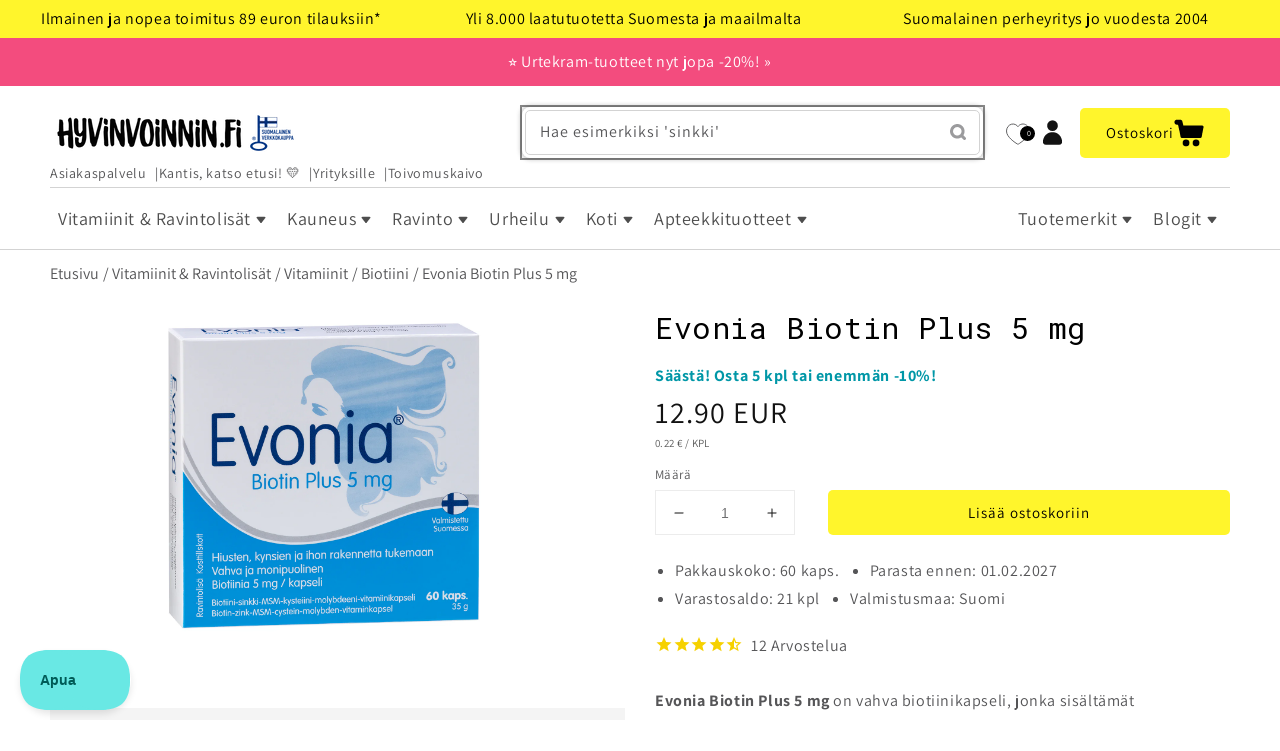

--- FILE ---
content_type: text/html; charset=utf-8
request_url: https://www.hyvinvoinnin.fi/products/evonia-biotin-plus-5-mg
body_size: 78504
content:







  


<!--speed_booster_end-->

<!doctype html>
<html class="no-js" lang="fi">
  <head>
    <link href="//www.hyvinvoinnin.fi/cdn/shop/t/77/assets/base.css?v=90092948871953504901765296595" rel="stylesheet" type="text/css" media="all" />
    <link href="//www.hyvinvoinnin.fi/cdn/shop/t/77/assets/freakflags.css?v=44312850126515686731756132333" rel="stylesheet" type="text/css" media="all" />
    <link href="//www.hyvinvoinnin.fi/cdn/shop/t/77/assets/component-search.css?v=117507595689132968641645462453" rel="stylesheet" type="text/css" media="all" />
    <link href="//www.hyvinvoinnin.fi/cdn/shop/t/77/assets/section-image-banner.css?v=177322538256001964161765296601" rel="stylesheet" type="text/css" media="all" />
    
    <meta charset="utf-8">
    <meta http-equiv="X-UA-Compatible" content="IE=edge">
    <meta name="viewport" content="width=device-width,initial-scale=1">
    <meta name="theme-color" content="">
    <link rel="canonical" href="https://www.hyvinvoinnin.fi/products/evonia-biotin-plus-5-mg">
    <link rel="preconnect" href="https://cdn.shopify.com" crossorigin><link rel="icon" type="image/png" href="//www.hyvinvoinnin.fi/cdn/shop/files/hyvis-keltainen-1200_32x32.png?v=1652431935"><link rel="preconnect" href="https://fonts.shopifycdn.com" crossorigin><title>Evonia Biotin Plus 5 mg</title>

    
      <meta name="description" content="Evonia Biotin Plus 5 mg on vahva biotiinikapseli, jonka sisältämät ravintoaineet tukevat hiusten, kynsien ja ihon rakennetta. Tue kauneuttasi sisältä päin!">
    

    

<meta property="og:site_name" content="Hyvinvoinnin Tavaratalo">
<meta property="og:url" content="https://www.hyvinvoinnin.fi/products/evonia-biotin-plus-5-mg">
<meta property="og:title" content="Evonia Biotin Plus 5 mg">
<meta property="og:type" content="product">
<meta property="og:description" content="Evonia Biotin Plus 5 mg on vahva biotiinikapseli, jonka sisältämät ravintoaineet tukevat hiusten, kynsien ja ihon rakennetta. Tue kauneuttasi sisältä päin!"><meta property="og:image" content="http://www.hyvinvoinnin.fi/cdn/shop/products/evonia-biotin-plus.jpg?v=1682679267">
  <meta property="og:image:secure_url" content="https://www.hyvinvoinnin.fi/cdn/shop/products/evonia-biotin-plus.jpg?v=1682679267">
  <meta property="og:image:width" content="1200">
  <meta property="og:image:height" content="1200"><meta property="og:price:amount" content="12.90">
  <meta property="og:price:currency" content="EUR"><meta name="twitter:card" content="summary_large_image">
<meta name="twitter:title" content="Evonia Biotin Plus 5 mg">
<meta name="twitter:description" content="Evonia Biotin Plus 5 mg on vahva biotiinikapseli, jonka sisältämät ravintoaineet tukevat hiusten, kynsien ja ihon rakennetta. Tue kauneuttasi sisältä päin!">


    <script id="pandectes-rules">   /* PANDECTES-GDPR: DO NOT MODIFY AUTO GENERATED CODE OF THIS SCRIPT */      window.PandectesSettings = {"store":{"id":16842983,"plan":"plus","theme":"Dawn-production","primaryLocale":"fi","adminMode":false,"headless":false,"storefrontRootDomain":"","checkoutRootDomain":"","storefrontAccessToken":""},"tsPublished":1731668402,"declaration":{"showPurpose":false,"showProvider":false,"declIntroText":"Käytämme evästeitä optimoidaksemme verkkosivuston toimivuutta, analysoidaksemme suorituskykyä ja tarjotaksemme sinulle henkilökohtaisen käyttökokemuksen. Jotkut evästeet ovat välttämättömiä, jotta sivusto toimisi ja toimisi oikein. Näitä evästeitä ei voi poistaa käytöstä. Tässä ikkunassa voit hallita evästeasetuksiasi.","showDateGenerated":true},"language":{"languageMode":"Single","fallbackLanguage":"fi","languageDetection":"browser","languagesSupported":[]},"texts":{"managed":{"headerText":{"fi":"Kunnioitamme yksityisyyttäsi"},"consentText":{"fi":"Hyvinvoinnin.fi ja yhteistyökumppanimme käytämme evästeitä ja muita vastaavia tekniikoita varmistaaksemme verkkosivustomme toimivuuden, kehittääksemme palveluitamme sekä mainosten personointiin.\n\nVoit hyväksyä tai hylätä kaikki evästeet alla olevista napeista tai valita haluamasi käyttötarkoitukset klikkaamalla \"Asetukset\"."},"dismissButtonText":{"fi":"Hylkää kaikki"},"linkText":{"fi":"Lisätietoja evästeistä"},"imprintText":{"fi":"Jälki"},"preferencesButtonText":{"fi":"Asetukset"},"allowButtonText":{"fi":"Hyväksy"},"denyButtonText":{"fi":"Hylkää"},"leaveSiteButtonText":{"fi":"Jätä tämä sivusto"},"cookiePolicyText":{"fi":"Evästekäytäntö"},"preferencesPopupTitleText":{"fi":"Hallitse suostumusasetuksia"},"preferencesPopupIntroText":{"fi":"Käytämme evästeitä verkkosivuston toimivuuden optimoimiseksi, suorituskyvyn analysoimiseksi ja henkilökohtaisen kokemuksen tarjoamiseksi sinulle. Jotkut evästeet ovat välttämättömiä, jotta verkkosivusto toimii ja toimii oikein. Näitä evästeitä ei voi poistaa käytöstä. Tässä ikkunassa voit hallita evästeasetuksiasi."},"preferencesPopupCloseButtonText":{"fi":"Sulje"},"preferencesPopupAcceptAllButtonText":{"fi":"Hyväksy kaikki"},"preferencesPopupRejectAllButtonText":{"fi":"Hylkää kaikki"},"preferencesPopupSaveButtonText":{"fi":"Tallenna asetukset"},"accessSectionTitleText":{"fi":"Tietojen siirrettävyys"},"accessSectionParagraphText":{"fi":"Sinulla on oikeus päästä käsiksi tietoihisi milloin tahansa."},"rectificationSectionTitleText":{"fi":"Tietojen oikaisu"},"rectificationSectionParagraphText":{"fi":"Sinulla on oikeus pyytää tietojesi päivittämistä aina, kun pidät sitä tarpeellisena."},"erasureSectionTitleText":{"fi":"Oikeus tulla unohdetuksi"},"erasureSectionParagraphText":{"fi":"Sinulla on oikeus pyytää, että kaikki tietosi poistetaan. Tämän jälkeen et voi enää käyttää tiliäsi."},"declIntroText":{"fi":"Käytämme evästeitä optimoidaksemme verkkosivuston toimivuutta, analysoidaksemme suorituskykyä ja tarjotaksemme sinulle henkilökohtaisen käyttökokemuksen. Jotkut evästeet ovat välttämättömiä, jotta sivusto toimisi ja toimisi oikein. Näitä evästeitä ei voi poistaa käytöstä. Tässä ikkunassa voit hallita evästeasetuksiasi."}},"categories":{"strictlyNecessaryCookiesTitleText":{"fi":"Ehdottomasti välttämättömät evästeet"},"functionalityCookiesTitleText":{"fi":"Toiminnalliset evästeet"},"performanceCookiesTitleText":{"fi":"Suorituskykyevästeet"},"targetingCookiesTitleText":{"fi":"Kohdistusevästeet"},"unclassifiedCookiesTitleText":{"fi":"Luokittelemattomat evästeet"},"strictlyNecessaryCookiesDescriptionText":{"fi":"Nämä evästeet ovat välttämättömiä, jotta voit liikkua verkkosivustolla ja käyttää sen ominaisuuksia, kuten pääsyä verkkosivuston suojattuihin alueisiin. Verkkosivusto ei voi toimia kunnolla ilman näitä evästeitä."},"functionalityCookiesDescriptionText":{"fi":"Nämä evästeet antavat sivustolle mahdollisuuden parantaa toimintoja ja personointia. Voimme asettaa ne itse tai kolmannen osapuolen palveluntarjoajat, joiden palvelut olemme lisänneet sivuillemme. Jos et salli näitä evästeitä, jotkut tai kaikki näistä palveluista eivät ehkä toimi oikein."},"performanceCookiesDescriptionText":{"fi":"Näiden evästeiden avulla voimme seurata ja parantaa verkkosivustomme suorituskykyä. Niiden avulla voimme esimerkiksi laskea käyntejä, tunnistaa liikenteen lähteet ja nähdä, mitkä sivuston osat ovat suosituimpia."},"targetingCookiesDescriptionText":{"fi":"Mainostajamme voivat asettaa nämä evästeet sivustollamme. Nämä yritykset voivat käyttää niitä rakentaakseen kiinnostuksen kohteidesi profiilin ja näyttääkseen sinulle osuvia mainoksia muilla sivustoilla. Ne eivät tallenna suoraan henkilökohtaisia tietoja, mutta perustuvat selaimen ja Internet -laitteen yksilölliseen tunnistamiseen. Jos et salli näitä evästeitä, kohdistat vähemmän mainontaa."},"unclassifiedCookiesDescriptionText":{"fi":"Luokittelemattomat evästeet ovat evästeitä, joita luokittelemme parhaillaan yhdessä yksittäisten evästeiden tarjoajien kanssa."}},"auto":{"declName":{"fi":"Nimi"},"declPath":{"fi":"Polku"},"declType":{"fi":"Tyyppi"},"declDomain":{"fi":"Verkkotunnus"},"declPurpose":{"fi":"Tarkoitus"},"declProvider":{"fi":"Palveluntarjoaja"},"declRetention":{"fi":"Säilyttäminen"},"declFirstParty":{"fi":"First-party"},"declThirdParty":{"fi":"Kolmas osapuoli"},"declSeconds":{"fi":"sekuntia"},"declMinutes":{"fi":"minuuttia"},"declHours":{"fi":"tuntia"},"declDays":{"fi":"päivää"},"declMonths":{"fi":"kuukaudet"},"declYears":{"fi":"vuotta"},"declSession":{"fi":"istunto"},"cookiesDetailsText":{"fi":"Evästeiden tiedot"},"preferencesPopupAlwaysAllowedText":{"fi":"aina sallittu"},"submitButton":{"fi":"Lähetä"},"submittingButton":{"fi":"Lähetetään ..."},"cancelButton":{"fi":"Peruuttaa"},"guestsSupportInfoText":{"fi":"Kirjaudu sisään asiakastililläsi jatkaaksesi."},"guestsSupportEmailPlaceholder":{"fi":"Sähköpostiosoite"},"guestsSupportEmailValidationError":{"fi":"Sähköpostiosoite ei kelpaa"},"guestsSupportEmailSuccessTitle":{"fi":"Kiitos pyynnöstäsi"},"guestsSupportEmailFailureTitle":{"fi":"Tapahtui ongelma"},"guestsSupportEmailSuccessMessage":{"fi":"Jos olet rekisteröitynyt tämän myymälän asiakkaaksi, saat pian sähköpostiviestin, jossa on ohjeet jatkamisesta."},"guestsSupportEmailFailureMessage":{"fi":"Pyyntöäsi ei lähetetty. Yritä uudelleen ja jos ongelma jatkuu, ota yhteyttä myymälän omistajaan."},"confirmationSuccessTitle":{"fi":"Pyyntösi on vahvistettu"},"confirmationFailureTitle":{"fi":"Tapahtui ongelma"},"confirmationSuccessMessage":{"fi":"Palaamme sinulle pian pyyntösi suhteen."},"confirmationFailureMessage":{"fi":"Pyyntöäsi ei vahvistettu. Yritä uudelleen. Jos ongelma jatkuu, ota yhteyttä myymälän omistajaan"},"consentSectionTitleText":{"fi":"Evästeen suostumuksesi"},"consentSectionNoConsentText":{"fi":"Et ole suostunut tämän verkkosivuston evästekäytäntöön."},"consentSectionConsentedText":{"fi":"Hyväksyit tämän verkkosivuston evästekäytännön"},"consentStatus":{"fi":"Suostumusasetus"},"consentDate":{"fi":"Suostumuspäivä"},"consentId":{"fi":"Suostumustunnus"},"consentSectionChangeConsentActionText":{"fi":"Muuta suostumusasetusta"},"accessSectionGDPRRequestsActionText":{"fi":"Rekisteröidyn pyynnöt"},"accessSectionAccountInfoActionText":{"fi":"Henkilökohtaiset tiedot"},"accessSectionOrdersRecordsActionText":{"fi":"Tilaukset"},"accessSectionDownloadReportActionText":{"fi":"Lataa kaikki"},"rectificationCommentPlaceholder":{"fi":"Kuvaile, mitä haluat päivittää"},"rectificationCommentValidationError":{"fi":"Kommentti vaaditaan"},"rectificationSectionEditAccountActionText":{"fi":"Pyydä päivitystä"},"erasureSectionRequestDeletionActionText":{"fi":"Pyydä henkilötietojen poistamista"}}},"library":{"previewMode":false,"fadeInTimeout":0,"defaultBlocked":7,"showLink":true,"showImprintLink":false,"showGoogleLink":true,"enabled":true,"cookie":{"name":"_pandectes_gdpr","expiryDays":365,"secure":true,"domain":""},"dismissOnScroll":false,"dismissOnWindowClick":false,"dismissOnTimeout":false,"palette":{"popup":{"background":"#FBF386","backgroundForCalculations":{"a":1,"b":134,"g":243,"r":251},"text":"#000000"},"button":{"background":"transparent","backgroundForCalculations":{"a":1,"b":255,"g":255,"r":255},"text":"#000000","textForCalculation":{"a":1,"b":0,"g":0,"r":0},"border":"#000000"}},"content":{"href":"https://www.hyvinvoinnin.fi/pages/evasteet","imprintHref":"/","close":"&#10005;","target":"","logo":""},"window":"<div role=\"dialog\" aria-live=\"polite\" aria-label=\"cookieconsent\" aria-describedby=\"cookieconsent:desc\" id=\"pandectes-banner\" class=\"cc-window-wrapper cc-popup-wrapper\"><div class=\"pd-cookie-banner-window cc-window {{classes}}\"><!--googleoff: all-->{{children}}<!--googleon: all--></div></div>","compliance":{"custom":"<div class=\"cc-compliance cc-highlight\">{{preferences}}{{allow}}{{deny}}</div>"},"type":"custom","layouts":{"basic":"{{messagelink}}{{compliance}}{{close}}"},"position":"popup","theme":"wired","revokable":false,"animateRevokable":false,"revokableReset":false,"revokableLogoUrl":"https://cdn.shopify.com/s/files/1/1684/2983/t/77/assets/pandectes-reopen-logo.png?v=1731668401","revokablePlacement":"bottom-left","revokableMarginHorizontal":15,"revokableMarginVertical":15,"static":false,"autoAttach":true,"hasTransition":true,"blacklistPage":[""]},"geolocation":{"brOnly":false,"caOnly":false,"euOnly":false,"jpOnly":false,"thOnly":false,"canadaOnly":false,"globalVisibility":true},"dsr":{"guestsSupport":false,"accessSectionDownloadReportAuto":false},"banner":{"resetTs":1692358825,"extraCss":"        .cc-banner-logo {max-width: 24em!important;}    @media(min-width: 768px) {.cc-window.cc-floating{max-width: 24em!important;width: 24em!important;}}    .cc-message, .pd-cookie-banner-window .cc-header, .cc-logo {text-align: left}    .cc-window-wrapper{z-index: 2147483647;-webkit-transition: opacity 1s ease;  transition: opacity 1s ease;}    .cc-window{z-index: 2147483647;font-family: inherit;}    .pd-cookie-banner-window .cc-header{font-family: inherit;}    .pd-cp-ui{font-family: inherit; background-color: #FBF386;color:#000000;}    button.pd-cp-btn, a.pd-cp-btn{}    input + .pd-cp-preferences-slider{background-color: rgba(0, 0, 0, 0.3)}    .pd-cp-scrolling-section::-webkit-scrollbar{background-color: rgba(0, 0, 0, 0.3)}    input:checked + .pd-cp-preferences-slider{background-color: rgba(0, 0, 0, 1)}    .pd-cp-scrolling-section::-webkit-scrollbar-thumb {background-color: rgba(0, 0, 0, 1)}    .pd-cp-ui-close{color:#000000;}    .pd-cp-preferences-slider:before{background-color: #FBF386}    .pd-cp-title:before {border-color: #000000!important}    .pd-cp-preferences-slider{background-color:#000000}    .pd-cp-toggle{color:#000000!important}    @media(max-width:699px) {.pd-cp-ui-close-top svg {fill: #000000}}    .pd-cp-toggle:hover,.pd-cp-toggle:visited,.pd-cp-toggle:active{color:#000000!important}    .pd-cookie-banner-window {box-shadow: 0 0 18px rgb(0 0 0 / 20%);}  ","customJavascript":null,"showPoweredBy":false,"revokableTrigger":false,"hybridStrict":false,"cookiesBlockedByDefault":"7","isActive":true,"implicitSavePreferences":true,"cookieIcon":false,"blockBots":false,"showCookiesDetails":true,"hasTransition":true,"blockingPage":false,"showOnlyLandingPage":false,"leaveSiteUrl":"https://www.google.com","linkRespectStoreLang":false},"cookies":{"0":[{"name":"keep_alive","type":"http","domain":"www.hyvinvoinnin.fi","path":"/","provider":"Shopify","firstParty":true,"retention":"30 minute(s)","expires":30,"unit":"declMinutes","purpose":{"fi":"Used in connection with buyer localization."}},{"name":"secure_customer_sig","type":"http","domain":"www.hyvinvoinnin.fi","path":"/","provider":"Shopify","firstParty":true,"retention":"1 year(s)","expires":1,"unit":"declYears","purpose":{"fi":"Used in connection with customer login."}},{"name":"localization","type":"http","domain":"www.hyvinvoinnin.fi","path":"/","provider":"Shopify","firstParty":true,"retention":"1 year(s)","expires":1,"unit":"declYears","purpose":{"fi":"Shopify store localization"}},{"name":"_cmp_a","type":"http","domain":".hyvinvoinnin.fi","path":"/","provider":"Shopify","firstParty":true,"retention":"24 hour(s)","expires":24,"unit":"declHours","purpose":{"fi":"Used for managing customer privacy settings."}},{"name":"cart_currency","type":"http","domain":"www.hyvinvoinnin.fi","path":"/","provider":"Shopify","firstParty":true,"retention":"14 day(s)","expires":14,"unit":"declDays","purpose":{"fi":"Used in connection with shopping cart."}},{"name":"_secure_session_id","type":"http","domain":"www.hyvinvoinnin.fi","path":"/","provider":"Shopify","firstParty":true,"retention":"24 hour(s)","expires":24,"unit":"declHours","purpose":{"fi":"Used in connection with navigation through a storefront."}}],"1":[],"2":[{"name":"_y","type":"http","domain":".hyvinvoinnin.fi","path":"/","provider":"Shopify","firstParty":true,"retention":"1 year(s)","expires":1,"unit":"declYears","purpose":{"fi":"Shopify analytics."}},{"name":"_s","type":"http","domain":".hyvinvoinnin.fi","path":"/","provider":"Shopify","firstParty":true,"retention":"30 minute(s)","expires":30,"unit":"declMinutes","purpose":{"fi":"Shopify analytics."}},{"name":"_shopify_y","type":"http","domain":".hyvinvoinnin.fi","path":"/","provider":"Shopify","firstParty":true,"retention":"1 year(s)","expires":1,"unit":"declYears","purpose":{"fi":"Shopify analytics."}},{"name":"_shopify_s","type":"http","domain":".hyvinvoinnin.fi","path":"/","provider":"Shopify","firstParty":true,"retention":"30 minute(s)","expires":30,"unit":"declMinutes","purpose":{"fi":"Shopify analytics."}},{"name":"_orig_referrer","type":"http","domain":".hyvinvoinnin.fi","path":"/","provider":"Shopify","firstParty":true,"retention":"14 day(s)","expires":14,"unit":"declDays","purpose":{"fi":"Tracks landing pages."}},{"name":"_landing_page","type":"http","domain":".hyvinvoinnin.fi","path":"/","provider":"Shopify","firstParty":true,"retention":"14 day(s)","expires":14,"unit":"declDays","purpose":{"fi":"Tracks landing pages."}},{"name":"_shopify_sa_t","type":"http","domain":".hyvinvoinnin.fi","path":"/","provider":"Shopify","firstParty":true,"retention":"30 minute(s)","expires":30,"unit":"declMinutes","purpose":{"fi":"Shopify analytics relating to marketing & referrals."}},{"name":"_shopify_sa_p","type":"http","domain":".hyvinvoinnin.fi","path":"/","provider":"Shopify","firstParty":true,"retention":"30 minute(s)","expires":30,"unit":"declMinutes","purpose":{"fi":"Shopify analytics relating to marketing & referrals."}},{"name":"__cf_bm","type":"http","domain":".wishlist.scriptengine.net","path":"/","provider":"CloudFlare","firstParty":true,"retention":"30 minute(s)","expires":30,"unit":"declMinutes","purpose":{"fi":"Used to manage incoming traffic that matches criteria associated with bots."}}],"4":[{"name":"_fbp","type":"http","domain":".hyvinvoinnin.fi","path":"/","provider":"Facebook","firstParty":true,"retention":"90 day(s)","expires":90,"unit":"declDays","purpose":{"fi":"Cookie is placed by Facebook to track visits across websites."}},{"name":"_gcl_au","type":"http","domain":".hyvinvoinnin.fi","path":"/","provider":"Google","firstParty":true,"retention":"90 day(s)","expires":90,"unit":"declDays","purpose":{"fi":"Cookie is placed by Google Tag Manager to track conversions."}},{"name":"IDE","type":"http","domain":".doubleclick.net","path":"/","provider":"Google","firstParty":true,"retention":"1 year(s)","expires":1,"unit":"declYears","purpose":{"fi":"To measure the visitors’ actions after they click through from an advert. Expires after 1 year."}},{"name":"_uetsid","type":"http","domain":".hyvinvoinnin.fi","path":"/","provider":"Bing","firstParty":true,"retention":"24 hour(s)","expires":24,"unit":"declHours","purpose":{"fi":"This cookie is used by Bing to determine what ads should be shown that may be relevant to the end user perusing the site."}},{"name":"_uetvid","type":"http","domain":".hyvinvoinnin.fi","path":"/","provider":"Bing","firstParty":true,"retention":"1 year(s)","expires":1,"unit":"declYears","purpose":{"fi":"Used to track visitors on multiple websites, in order to present relevant advertisement based on the visitor's preferences."}}],"8":[{"name":"WISHLIST_TOTAL","type":"http","domain":"www.hyvinvoinnin.fi","path":"/","provider":"Unknown","firstParty":true,"retention":"30 day(s)","expires":30,"unit":"declDays","purpose":{"fi":""}},{"name":"WISHLIST_UUID","type":"http","domain":"www.hyvinvoinnin.fi","path":"/","provider":"Unknown","firstParty":true,"retention":"30 day(s)","expires":30,"unit":"declDays","purpose":{"fi":""}},{"name":"WISHLIST_PRODUCTS_IDS_SET","type":"http","domain":"www.hyvinvoinnin.fi","path":"/","provider":"Unknown","firstParty":true,"retention":"30 day(s)","expires":30,"unit":"declDays","purpose":{"fi":""}},{"name":"nostojs","type":"http","domain":"www.hyvinvoinnin.fi","path":"/","provider":"Unknown","firstParty":true,"retention":"1 year(s)","expires":1,"unit":"declYears","purpose":{"fi":""}},{"name":"_ALGOLIA","type":"http","domain":"www.hyvinvoinnin.fi","path":"/","provider":"Unknown","firstParty":true,"retention":"180 day(s)","expires":180,"unit":"declDays","purpose":{"fi":""}}]},"blocker":{"isActive":false,"googleConsentMode":{"id":"","analyticsId":"","adwordsId":"","isActive":true,"adStorageCategory":4,"analyticsStorageCategory":2,"personalizationStorageCategory":1,"functionalityStorageCategory":1,"customEvent":true,"securityStorageCategory":0,"redactData":true,"urlPassthrough":false,"dataLayerProperty":"dataLayer"},"facebookPixel":{"id":"","isActive":false,"ldu":false},"microsoft":{},"rakuten":{"isActive":false,"cmp":false,"ccpa":false},"gpcIsActive":false,"defaultBlocked":7,"patterns":{"whiteList":[],"blackList":{"1":[],"2":[],"4":[],"8":[]},"iframesWhiteList":[],"iframesBlackList":{"1":[],"2":[],"4":[],"8":[]},"beaconsWhiteList":[],"beaconsBlackList":{"1":[],"2":[],"4":[],"8":[]}}}}      !function(){"use strict";window.PandectesRules=window.PandectesRules||{},window.PandectesRules.manualBlacklist={1:[],2:[],4:[]},window.PandectesRules.blacklistedIFrames={1:[],2:[],4:[]},window.PandectesRules.blacklistedCss={1:[],2:[],4:[]},window.PandectesRules.blacklistedBeacons={1:[],2:[],4:[]};var e="javascript/blocked";function t(e){return new RegExp(e.replace(/[/\\.+?$()]/g,"\\$&").replace("*","(.*)"))}var n=function(e){var t=arguments.length>1&&void 0!==arguments[1]?arguments[1]:"log";new URLSearchParams(window.location.search).get("log")&&console[t]("PandectesRules: ".concat(e))};function a(e){var t=document.createElement("script");t.async=!0,t.src=e,document.head.appendChild(t)}function r(e,t){var n=Object.keys(e);if(Object.getOwnPropertySymbols){var a=Object.getOwnPropertySymbols(e);t&&(a=a.filter((function(t){return Object.getOwnPropertyDescriptor(e,t).enumerable}))),n.push.apply(n,a)}return n}function o(e){for(var t=1;t<arguments.length;t++){var n=null!=arguments[t]?arguments[t]:{};t%2?r(Object(n),!0).forEach((function(t){s(e,t,n[t])})):Object.getOwnPropertyDescriptors?Object.defineProperties(e,Object.getOwnPropertyDescriptors(n)):r(Object(n)).forEach((function(t){Object.defineProperty(e,t,Object.getOwnPropertyDescriptor(n,t))}))}return e}function i(e){var t=function(e,t){if("object"!=typeof e||!e)return e;var n=e[Symbol.toPrimitive];if(void 0!==n){var a=n.call(e,t||"default");if("object"!=typeof a)return a;throw new TypeError("@@toPrimitive must return a primitive value.")}return("string"===t?String:Number)(e)}(e,"string");return"symbol"==typeof t?t:t+""}function s(e,t,n){return(t=i(t))in e?Object.defineProperty(e,t,{value:n,enumerable:!0,configurable:!0,writable:!0}):e[t]=n,e}function c(e,t){return function(e){if(Array.isArray(e))return e}(e)||function(e,t){var n=null==e?null:"undefined"!=typeof Symbol&&e[Symbol.iterator]||e["@@iterator"];if(null!=n){var a,r,o,i,s=[],c=!0,l=!1;try{if(o=(n=n.call(e)).next,0===t){if(Object(n)!==n)return;c=!1}else for(;!(c=(a=o.call(n)).done)&&(s.push(a.value),s.length!==t);c=!0);}catch(e){l=!0,r=e}finally{try{if(!c&&null!=n.return&&(i=n.return(),Object(i)!==i))return}finally{if(l)throw r}}return s}}(e,t)||d(e,t)||function(){throw new TypeError("Invalid attempt to destructure non-iterable instance.\nIn order to be iterable, non-array objects must have a [Symbol.iterator]() method.")}()}function l(e){return function(e){if(Array.isArray(e))return u(e)}(e)||function(e){if("undefined"!=typeof Symbol&&null!=e[Symbol.iterator]||null!=e["@@iterator"])return Array.from(e)}(e)||d(e)||function(){throw new TypeError("Invalid attempt to spread non-iterable instance.\nIn order to be iterable, non-array objects must have a [Symbol.iterator]() method.")}()}function d(e,t){if(e){if("string"==typeof e)return u(e,t);var n=Object.prototype.toString.call(e).slice(8,-1);return"Object"===n&&e.constructor&&(n=e.constructor.name),"Map"===n||"Set"===n?Array.from(e):"Arguments"===n||/^(?:Ui|I)nt(?:8|16|32)(?:Clamped)?Array$/.test(n)?u(e,t):void 0}}function u(e,t){(null==t||t>e.length)&&(t=e.length);for(var n=0,a=new Array(t);n<t;n++)a[n]=e[n];return a}var f=window.PandectesRulesSettings||window.PandectesSettings,g=!(void 0===window.dataLayer||!Array.isArray(window.dataLayer)||!window.dataLayer.some((function(e){return"pandectes_full_scan"===e.event}))),p=function(){var e,t=arguments.length>0&&void 0!==arguments[0]?arguments[0]:"_pandectes_gdpr",n=("; "+document.cookie).split("; "+t+"=");if(n.length<2)e={};else{var a=n.pop().split(";");e=window.atob(a.shift())}var r=function(e){try{return JSON.parse(e)}catch(e){return!1}}(e);return!1!==r?r:e}(),h=f.banner.isActive,y=f.blocker,v=y.defaultBlocked,w=y.patterns,m=p&&null!==p.preferences&&void 0!==p.preferences?p.preferences:null,b=g?0:h?null===m?v:m:0,k={1:!(1&b),2:!(2&b),4:!(4&b)},_=w.blackList,S=w.whiteList,L=w.iframesBlackList,C=w.iframesWhiteList,P=w.beaconsBlackList,A=w.beaconsWhiteList,O={blackList:[],whiteList:[],iframesBlackList:{1:[],2:[],4:[],8:[]},iframesWhiteList:[],beaconsBlackList:{1:[],2:[],4:[],8:[]},beaconsWhiteList:[]};[1,2,4].map((function(e){var n;k[e]||((n=O.blackList).push.apply(n,l(_[e].length?_[e].map(t):[])),O.iframesBlackList[e]=L[e].length?L[e].map(t):[],O.beaconsBlackList[e]=P[e].length?P[e].map(t):[])})),O.whiteList=S.length?S.map(t):[],O.iframesWhiteList=C.length?C.map(t):[],O.beaconsWhiteList=A.length?A.map(t):[];var E={scripts:[],iframes:{1:[],2:[],4:[]},beacons:{1:[],2:[],4:[]},css:{1:[],2:[],4:[]}},I=function(t,n){return t&&(!n||n!==e)&&(!O.blackList||O.blackList.some((function(e){return e.test(t)})))&&(!O.whiteList||O.whiteList.every((function(e){return!e.test(t)})))},B=function(e,t){var n=O.iframesBlackList[t],a=O.iframesWhiteList;return e&&(!n||n.some((function(t){return t.test(e)})))&&(!a||a.every((function(t){return!t.test(e)})))},j=function(e,t){var n=O.beaconsBlackList[t],a=O.beaconsWhiteList;return e&&(!n||n.some((function(t){return t.test(e)})))&&(!a||a.every((function(t){return!t.test(e)})))},T=new MutationObserver((function(e){for(var t=0;t<e.length;t++)for(var n=e[t].addedNodes,a=0;a<n.length;a++){var r=n[a],o=r.dataset&&r.dataset.cookiecategory;if(1===r.nodeType&&"LINK"===r.tagName){var i=r.dataset&&r.dataset.href;if(i&&o)switch(o){case"functionality":case"C0001":E.css[1].push(i);break;case"performance":case"C0002":E.css[2].push(i);break;case"targeting":case"C0003":E.css[4].push(i)}}}})),R=new MutationObserver((function(t){for(var a=0;a<t.length;a++)for(var r=t[a].addedNodes,o=function(){var t=r[i],a=t.src||t.dataset&&t.dataset.src,o=t.dataset&&t.dataset.cookiecategory;if(1===t.nodeType&&"IFRAME"===t.tagName){if(a){var s=!1;B(a,1)||"functionality"===o||"C0001"===o?(s=!0,E.iframes[1].push(a)):B(a,2)||"performance"===o||"C0002"===o?(s=!0,E.iframes[2].push(a)):(B(a,4)||"targeting"===o||"C0003"===o)&&(s=!0,E.iframes[4].push(a)),s&&(t.removeAttribute("src"),t.setAttribute("data-src",a))}}else if(1===t.nodeType&&"IMG"===t.tagName){if(a){var c=!1;j(a,1)?(c=!0,E.beacons[1].push(a)):j(a,2)?(c=!0,E.beacons[2].push(a)):j(a,4)&&(c=!0,E.beacons[4].push(a)),c&&(t.removeAttribute("src"),t.setAttribute("data-src",a))}}else if(1===t.nodeType&&"SCRIPT"===t.tagName){var l=t.type,d=!1;if(I(a,l)?(n("rule blocked: ".concat(a)),d=!0):a&&o?n("manually blocked @ ".concat(o,": ").concat(a)):o&&n("manually blocked @ ".concat(o,": inline code")),d){E.scripts.push([t,l]),t.type=e;t.addEventListener("beforescriptexecute",(function n(a){t.getAttribute("type")===e&&a.preventDefault(),t.removeEventListener("beforescriptexecute",n)})),t.parentElement&&t.parentElement.removeChild(t)}}},i=0;i<r.length;i++)o()})),D=document.createElement,x={src:Object.getOwnPropertyDescriptor(HTMLScriptElement.prototype,"src"),type:Object.getOwnPropertyDescriptor(HTMLScriptElement.prototype,"type")};window.PandectesRules.unblockCss=function(e){var t=E.css[e]||[];t.length&&n("Unblocking CSS for ".concat(e)),t.forEach((function(e){var t=document.querySelector('link[data-href^="'.concat(e,'"]'));t.removeAttribute("data-href"),t.href=e})),E.css[e]=[]},window.PandectesRules.unblockIFrames=function(e){var t=E.iframes[e]||[];t.length&&n("Unblocking IFrames for ".concat(e)),O.iframesBlackList[e]=[],t.forEach((function(e){var t=document.querySelector('iframe[data-src^="'.concat(e,'"]'));t.removeAttribute("data-src"),t.src=e})),E.iframes[e]=[]},window.PandectesRules.unblockBeacons=function(e){var t=E.beacons[e]||[];t.length&&n("Unblocking Beacons for ".concat(e)),O.beaconsBlackList[e]=[],t.forEach((function(e){var t=document.querySelector('img[data-src^="'.concat(e,'"]'));t.removeAttribute("data-src"),t.src=e})),E.beacons[e]=[]},window.PandectesRules.unblockInlineScripts=function(e){var t=1===e?"functionality":2===e?"performance":"targeting",a=document.querySelectorAll('script[type="javascript/blocked"][data-cookiecategory="'.concat(t,'"]'));n("unblockInlineScripts: ".concat(a.length," in ").concat(t)),a.forEach((function(e){var t=document.createElement("script");t.type="text/javascript",e.hasAttribute("src")?t.src=e.getAttribute("src"):t.textContent=e.textContent,document.head.appendChild(t),e.parentNode.removeChild(e)}))},window.PandectesRules.unblockInlineCss=function(e){var t=1===e?"functionality":2===e?"performance":"targeting",a=document.querySelectorAll('link[data-cookiecategory="'.concat(t,'"]'));n("unblockInlineCss: ".concat(a.length," in ").concat(t)),a.forEach((function(e){e.href=e.getAttribute("data-href")}))},window.PandectesRules.unblock=function(e){e.length<1?(O.blackList=[],O.whiteList=[],O.iframesBlackList=[],O.iframesWhiteList=[]):(O.blackList&&(O.blackList=O.blackList.filter((function(t){return e.every((function(e){return"string"==typeof e?!t.test(e):e instanceof RegExp?t.toString()!==e.toString():void 0}))}))),O.whiteList&&(O.whiteList=[].concat(l(O.whiteList),l(e.map((function(e){if("string"==typeof e){var n=".*"+t(e)+".*";if(O.whiteList.every((function(e){return e.toString()!==n.toString()})))return new RegExp(n)}else if(e instanceof RegExp&&O.whiteList.every((function(t){return t.toString()!==e.toString()})))return e;return null})).filter(Boolean)))));var a=0;l(E.scripts).forEach((function(e,t){var n=c(e,2),r=n[0],o=n[1];if(function(e){var t=e.getAttribute("src");return O.blackList&&O.blackList.every((function(e){return!e.test(t)}))||O.whiteList&&O.whiteList.some((function(e){return e.test(t)}))}(r)){for(var i=document.createElement("script"),s=0;s<r.attributes.length;s++){var l=r.attributes[s];"src"!==l.name&&"type"!==l.name&&i.setAttribute(l.name,r.attributes[s].value)}i.setAttribute("src",r.src),i.setAttribute("type",o||"application/javascript"),document.head.appendChild(i),E.scripts.splice(t-a,1),a++}})),0==O.blackList.length&&0===O.iframesBlackList[1].length&&0===O.iframesBlackList[2].length&&0===O.iframesBlackList[4].length&&0===O.beaconsBlackList[1].length&&0===O.beaconsBlackList[2].length&&0===O.beaconsBlackList[4].length&&(n("Disconnecting observers"),R.disconnect(),T.disconnect())};var N=f.store,U=N.adminMode,z=N.headless,M=N.storefrontRootDomain,q=N.checkoutRootDomain,F=N.storefrontAccessToken,W=f.banner.isActive,H=f.blocker.defaultBlocked;W&&function(e){if(window.Shopify&&window.Shopify.customerPrivacy)e();else{var t=null;window.Shopify&&window.Shopify.loadFeatures&&window.Shopify.trackingConsent?e():t=setInterval((function(){window.Shopify&&window.Shopify.loadFeatures&&(clearInterval(t),window.Shopify.loadFeatures([{name:"consent-tracking-api",version:"0.1"}],(function(t){t?n("Shopify.customerPrivacy API - failed to load"):(n("shouldShowBanner() -> ".concat(window.Shopify.trackingConsent.shouldShowBanner()," | saleOfDataRegion() -> ").concat(window.Shopify.trackingConsent.saleOfDataRegion())),e())})))}),10)}}((function(){!function(){var e=window.Shopify.trackingConsent;if(!1!==e.shouldShowBanner()||null!==m||7!==H)try{var t=U&&!(window.Shopify&&window.Shopify.AdminBarInjector),a={preferences:!(1&b)||g||t,analytics:!(2&b)||g||t,marketing:!(4&b)||g||t};z&&(a.headlessStorefront=!0,a.storefrontRootDomain=null!=M&&M.length?M:window.location.hostname,a.checkoutRootDomain=null!=q&&q.length?q:"checkout.".concat(window.location.hostname),a.storefrontAccessToken=null!=F&&F.length?F:""),e.firstPartyMarketingAllowed()===a.marketing&&e.analyticsProcessingAllowed()===a.analytics&&e.preferencesProcessingAllowed()===a.preferences||e.setTrackingConsent(a,(function(e){e&&e.error?n("Shopify.customerPrivacy API - failed to setTrackingConsent"):n("setTrackingConsent(".concat(JSON.stringify(a),")"))}))}catch(e){n("Shopify.customerPrivacy API - exception")}}(),function(){if(z){var e=window.Shopify.trackingConsent,t=e.currentVisitorConsent();if(navigator.globalPrivacyControl&&""===t.sale_of_data){var a={sale_of_data:!1,headlessStorefront:!0};a.storefrontRootDomain=null!=M&&M.length?M:window.location.hostname,a.checkoutRootDomain=null!=q&&q.length?q:"checkout.".concat(window.location.hostname),a.storefrontAccessToken=null!=F&&F.length?F:"",e.setTrackingConsent(a,(function(e){e&&e.error?n("Shopify.customerPrivacy API - failed to setTrackingConsent({".concat(JSON.stringify(a),")")):n("setTrackingConsent(".concat(JSON.stringify(a),")"))}))}}}()}));var G=["AT","BE","BG","HR","CY","CZ","DK","EE","FI","FR","DE","GR","HU","IE","IT","LV","LT","LU","MT","NL","PL","PT","RO","SK","SI","ES","SE","GB","LI","NO","IS"],J=f.banner,V=J.isActive,K=J.hybridStrict,$=f.geolocation,Y=$.caOnly,Z=void 0!==Y&&Y,Q=$.euOnly,X=void 0!==Q&&Q,ee=$.brOnly,te=void 0!==ee&&ee,ne=$.jpOnly,ae=void 0!==ne&&ne,re=$.thOnly,oe=void 0!==re&&re,ie=$.chOnly,se=void 0!==ie&&ie,ce=$.zaOnly,le=void 0!==ce&&ce,de=$.canadaOnly,ue=void 0!==de&&de,fe=$.globalVisibility,ge=void 0===fe||fe,pe=f.blocker,he=pe.defaultBlocked,ye=void 0===he?7:he,ve=pe.googleConsentMode,we=ve.isActive,me=ve.customEvent,be=ve.id,ke=void 0===be?"":be,_e=ve.analyticsId,Se=void 0===_e?"":_e,Le=ve.adwordsId,Ce=void 0===Le?"":Le,Pe=ve.redactData,Ae=ve.urlPassthrough,Oe=ve.adStorageCategory,Ee=ve.analyticsStorageCategory,Ie=ve.functionalityStorageCategory,Be=ve.personalizationStorageCategory,je=ve.securityStorageCategory,Te=ve.dataLayerProperty,Re=void 0===Te?"dataLayer":Te,De=ve.waitForUpdate,xe=void 0===De?0:De,Ne=ve.useNativeChannel,Ue=void 0!==Ne&&Ne;function ze(){window[Re].push(arguments)}window[Re]=window[Re]||[];var Me,qe,Fe={hasInitialized:!1,useNativeChannel:!1,ads_data_redaction:!1,url_passthrough:!1,data_layer_property:"dataLayer",storage:{ad_storage:"granted",ad_user_data:"granted",ad_personalization:"granted",analytics_storage:"granted",functionality_storage:"granted",personalization_storage:"granted",security_storage:"granted"}};if(V&&we){var We=ye&Oe?"denied":"granted",He=ye&Ee?"denied":"granted",Ge=ye&Ie?"denied":"granted",Je=ye&Be?"denied":"granted",Ve=ye&je?"denied":"granted";Fe.hasInitialized=!0,Fe.useNativeChannel=Ue,Fe.url_passthrough=Ae,Fe.ads_data_redaction="denied"===We&&Pe,Fe.storage.ad_storage=We,Fe.storage.ad_user_data=We,Fe.storage.ad_personalization=We,Fe.storage.analytics_storage=He,Fe.storage.functionality_storage=Ge,Fe.storage.personalization_storage=Je,Fe.storage.security_storage=Ve,Fe.data_layer_property=Re||"dataLayer",Fe.ads_data_redaction&&ze("set","ads_data_redaction",Fe.ads_data_redaction),Fe.url_passthrough&&ze("set","url_passthrough",Fe.url_passthrough),function(){!1===Ue?console.log("Pandectes: Google Consent Mode (av2)"):console.log("Pandectes: Google Consent Mode (av2nc)");var e=b!==ye?{wait_for_update:xe||500}:xe?{wait_for_update:xe}:{};ge&&!K?ze("consent","default",o(o({},Fe.storage),e)):(ze("consent","default",o(o(o({},Fe.storage),e),{},{region:[].concat(l(X||K?G:[]),l(Z&&!K?["US-CA","US-VA","US-CT","US-UT","US-CO"]:[]),l(te&&!K?["BR"]:[]),l(ae&&!K?["JP"]:[]),l(ue&&!K?["CA"]:[]),l(oe&&!K?["TH"]:[]),l(se&&!K?["CH"]:[]),l(le&&!K?["ZA"]:[]))})),ze("consent","default",{ad_storage:"granted",ad_user_data:"granted",ad_personalization:"granted",analytics_storage:"granted",functionality_storage:"granted",personalization_storage:"granted",security_storage:"granted"}));if(null!==m){var t=b&Oe?"denied":"granted",n=b&Ee?"denied":"granted",r=b&Ie?"denied":"granted",i=b&Be?"denied":"granted",s=b&je?"denied":"granted";Fe.storage.ad_storage=t,Fe.storage.ad_user_data=t,Fe.storage.ad_personalization=t,Fe.storage.analytics_storage=n,Fe.storage.functionality_storage=r,Fe.storage.personalization_storage=i,Fe.storage.security_storage=s,ze("consent","update",Fe.storage)}(ke.length||Se.length||Ce.length)&&(window[Fe.data_layer_property].push({"pandectes.start":(new Date).getTime(),event:"pandectes-rules.min.js"}),(Se.length||Ce.length)&&ze("js",new Date));var c="https://www.googletagmanager.com";if(ke.length){var d=ke.split(",");window[Fe.data_layer_property].push({"gtm.start":(new Date).getTime(),event:"gtm.js"});for(var u=0;u<d.length;u++){var f="dataLayer"!==Fe.data_layer_property?"&l=".concat(Fe.data_layer_property):"";a("".concat(c,"/gtm.js?id=").concat(d[u].trim()).concat(f))}}if(Se.length)for(var g=Se.split(","),p=0;p<g.length;p++){var h=g[p].trim();h.length&&(a("".concat(c,"/gtag/js?id=").concat(h)),ze("config",h,{send_page_view:!1}))}if(Ce.length)for(var y=Ce.split(","),v=0;v<y.length;v++){var w=y[v].trim();w.length&&(a("".concat(c,"/gtag/js?id=").concat(w)),ze("config",w,{allow_enhanced_conversions:!0}))}}()}V&&me&&(qe={event:"Pandectes_Consent_Update",pandectes_status:7===(Me=b)?"deny":0===Me?"allow":"mixed",pandectes_categories:{C0000:"allow",C0001:k[1]?"allow":"deny",C0002:k[2]?"allow":"deny",C0003:k[4]?"allow":"deny"}},window[Re].push(qe),null!==m&&function(e){if(window.Shopify&&window.Shopify.analytics)e();else{var t=null;window.Shopify&&window.Shopify.analytics?e():t=setInterval((function(){window.Shopify&&window.Shopify.analytics&&(clearInterval(t),e())}),10)}}((function(){console.log("publishing Web Pixels API custom event"),window.Shopify.analytics.publish("Pandectes_Consent_Update",qe)})));var Ke=f.blocker,$e=Ke.klaviyoIsActive,Ye=Ke.googleConsentMode.adStorageCategory;$e&&window.addEventListener("PandectesEvent_OnConsent",(function(e){var t=e.detail.preferences;if(null!=t){var n=t&Ye?"denied":"granted";void 0!==window.klaviyo&&window.klaviyo.isIdentified()&&window.klaviyo.push(["identify",{ad_personalization:n,ad_user_data:n}])}})),f.banner.revokableTrigger&&window.addEventListener("PandectesEvent_OnInitialize",(function(){document.querySelectorAll('[href*="#reopenBanner"]').forEach((function(e){e.onclick=function(e){e.preventDefault(),window.Pandectes.fn.revokeConsent()}}))}));var Ze=f.banner.isActive,Qe=f.blocker,Xe=Qe.defaultBlocked,et=void 0===Xe?7:Xe,tt=Qe.microsoft,nt=tt.isActive,at=tt.uetTags,rt=tt.dataLayerProperty,ot=void 0===rt?"uetq":rt,it={hasInitialized:!1,data_layer_property:"uetq",storage:{ad_storage:"granted"}};if(window[ot]=window[ot]||[],nt&&ft("_uetmsdns","1",365),Ze&&nt){var st=4&et?"denied":"granted";if(it.hasInitialized=!0,it.storage.ad_storage=st,window[ot].push("consent","default",it.storage),"granted"==st&&(ft("_uetmsdns","0",365),console.log("setting cookie")),null!==m){var ct=4&b?"denied":"granted";it.storage.ad_storage=ct,window[ot].push("consent","update",it.storage),"granted"===ct&&ft("_uetmsdns","0",365)}if(at.length)for(var lt=at.split(","),dt=0;dt<lt.length;dt++)lt[dt].trim().length&&ut(lt[dt])}function ut(e){var t=document.createElement("script");t.type="text/javascript",t.src="//bat.bing.com/bat.js",t.onload=function(){var t={ti:e};t.q=window.uetq,window.uetq=new UET(t),window.uetq.push("consent","default",{ad_storage:"denied"}),window[ot].push("pageLoad")},document.head.appendChild(t)}function ft(e,t,n){var a=new Date;a.setTime(a.getTime()+24*n*60*60*1e3);var r="expires="+a.toUTCString();document.cookie="".concat(e,"=").concat(t,"; ").concat(r,"; path=/; secure; samesite=strict")}window.PandectesRules.gcm=Fe;var gt=f.banner.isActive,pt=f.blocker.isActive;n("Prefs: ".concat(b," | Banner: ").concat(gt?"on":"off"," | Blocker: ").concat(pt?"on":"off"));var ht=null===m&&/\/checkouts\//.test(window.location.pathname);0!==b&&!1===g&&pt&&!ht&&(n("Blocker will execute"),document.createElement=function(){for(var t=arguments.length,n=new Array(t),a=0;a<t;a++)n[a]=arguments[a];if("script"!==n[0].toLowerCase())return D.bind?D.bind(document).apply(void 0,n):D;var r=D.bind(document).apply(void 0,n);try{Object.defineProperties(r,{src:o(o({},x.src),{},{set:function(t){I(t,r.type)&&x.type.set.call(this,e),x.src.set.call(this,t)}}),type:o(o({},x.type),{},{get:function(){var t=x.type.get.call(this);return t===e||I(this.src,t)?null:t},set:function(t){var n=I(r.src,r.type)?e:t;x.type.set.call(this,n)}})}),r.setAttribute=function(t,n){if("type"===t){var a=I(r.src,r.type)?e:n;x.type.set.call(r,a)}else"src"===t?(I(n,r.type)&&x.type.set.call(r,e),x.src.set.call(r,n)):HTMLScriptElement.prototype.setAttribute.call(r,t,n)}}catch(e){console.warn("Yett: unable to prevent script execution for script src ",r.src,".\n",'A likely cause would be because you are using a third-party browser extension that monkey patches the "document.createElement" function.')}return r},R.observe(document.documentElement,{childList:!0,subtree:!0}),T.observe(document.documentElement,{childList:!0,subtree:!0}))}();
</script>

    



<meta name="google-site-verification" content="ozu7ub-k7rwgEI1JqfSqayjgC2PyW4OsTA3bHRY05wg" />



    <script async src="https://www.googletagmanager.com/gtag/js?id=DC-9927027"></script>


    <script class="speed-booster">
      window.dataLayer = window.dataLayer || [];
      function gtag(){dataLayer.push(arguments);}
      gtag("js", new Date());
      gtag("config", "DC-9927027");
      gtag("config", "AW-1070420753");

      
      gtag("event", "conversion", {
        "allow_custom_scripts": true,
        "send_to": "DC-9927027/pagev0/fl_pa0+standard"
      });

      

    </script>


<noscript>
    <img src="https://ad.doubleclick.net/ddm/activity/src=9927027;type=pagev0;cat=fl_pa0;dc_lat=;dc_rdid=;tag_for_child_directed_treatment=;tfua=;npa=;ord=1?" width="1" height="1" alt="" />
</noscript>

<noscript>
    <img src="https://ad.doubleclick.net/ddm/activity/src=9927027;type=homeq0;cat=fl_ho0;u1=home;dc_lat=;dc_rdid=;tag_for_child_directed_treatment=;tfua=;npa=;ord=1?" width="1" height="1" alt=""/>
</noscript>



    <script class="speed-booster">
      var FL_QUALITYVISIT_TIMEOUT_MS = 15000;

      window.setTimeout(function() {
        gtag("event", "conversion", {
          "allow_custom_scripts": true,
          "send_to": "DC-9927027/quali0/15s+standard"
        });
      }, FL_QUALITYVISIT_TIMEOUT_MS);
    </script>


<noscript>
  <img src="https://ad.doubleclick.net/ddm/activity/src=9927027;type=quali0;cat=15s;dc_lat=;dc_rdid=;tag_for_child_directed_treatment=;tfua=;npa=;ord=1?" width="1" height="1" alt=""/>
</noscript>


    
    <script class="speed-booster">(function(w,d,t,r,u){var f,n,i;w[u]=w[u]||[],f=function(){var o={ti:"5857812"};o.q=w[u],w[u]=new UET(o),w[u].push("pageLoad")},n=d.createElement(t),n.src=r,n.async=1,n.onload=n.onreadystatechange=function(){var s=this.readyState;s&&s!=="loaded"&&s!=="complete"||(f(),n.onload=n.onreadystatechange=null)},i=d.getElementsByTagName(t)[0],i.parentNode.insertBefore(n,i)})(window,document,"script","//bat.bing.com/bat.js","uetq");</script>

    
    <script class="speed-booster">
        (function(h,o,t,j,a,r){
            h.hj=h.hj||function(){(h.hj.q=h.hj.q||[]).push(arguments)};
            h._hjSettings={hjid:895650,hjsv:6};
            a=o.getElementsByTagName('head')[0];
            r=o.createElement('script');r.async=1;
            r.src=t+h._hjSettings.hjid+j+h._hjSettings.hjsv;
            a.appendChild(r);
        })(window,document,'https://static.hotjar.com/c/hotjar-','.js?sv=');
    </script>



<meta name="referrer" content="no-referrer-when-downgrade"/>


    <script async src="https://www.googletagmanager.com/gtag/js?id=UA-2469073-1" data-ot-ignore></script>


<script name="littledata-tracking-tag" data-ot-ignore>
(function(){
  /* Data layer for Google Analytics by Littledata app */
  /* Version v9.0.1 */

  LittledataLayer = {
    "version":"v9.0.1",
    "transactionWatcherURL":"https://transactions.littledata.io",
    "referralExclusion":"/(paypal|visa|MasterCard|clicksafe|arcot\\.com|geschuetzteinkaufen|checkout\\.shopify\\.com|checkout\\.rechargeapps\\.com|portal\\.afterpay\\.com|payfort)/",
    "googleSignals":true,
    "anonymizeIp":true,
    "productClicks":true,
    "persistentUserId":true,
    "hideBranding":false,
    "ecommerce":{"currencyCode":"EUR",
    "impressions":[]},
    "pageType":"product",
    "measurementId":"G-LLPQNT9PT7",
    "segmentUserId":"shopifyCustomerId",
    "uniqueIdentifierForOrders":"orderId",
    "webPropertyId":"UA-2469073-1",
    "cookieUpdate":true
  }

  
  })();
</script>


    <script async type="text/javascript" src="https://master-shopify-tracker.s3.amazonaws.com/gaTracker.js"></script>






    <script defer src="https://adtr.io/jsTag?ap=1208481986"></script>



    <script>
  const SHOPIFY_PERMANENT_DOMAIN = "hyvinvoinnin.myshopify.com";
  const SHOPIFY_STOREFRONT_ACCESS_TOKEN = "279db5a210e46eb28764b64f7bce1829";
</script>

<script src="//www.hyvinvoinnin.fi/cdn/shop/t/77/assets/helpers.js?v=24665498962248597901748520586"></script>
<script>
  const LocaleFunctions = (function() {
    

    const MARKETS_WITH_OVERRIDES = [
      
    ];

    const DEFAULT_COUNTRY_CODE = "FI";
    const DEFAULT_LANGUAGE_CODE = "en";
    const RESOLVABLE_LANGUAGE_CODES = ["de"];
    const MARKET_PRICE_OVERRIDES = {};
    const IMPERIAL_UNIT_MARKETS = ["US"];

    const COUNTRY_CODE_MAP = {
      "denmark": "DK",
      "estonia": "EE",
      "finland": "FI",
      "germany": "DE",
      "iceland": "IS",
      "latvia": "LV",
      "lithuania": "LT",
      "norway": "NO",
      "sweden": "SE",
      "åland islands": "AX",
      "tanska": "DK",
      "viro": "EE",
      "suomi": "FI",
      "saksa": "DE",
      "islanti": "IS",
      "liettua": "LT",
      "norja": "NO",
      "ruotsi": "SE",
      "ahvenanmaa": "AX"
    };

    const CURRENCY_MAP = {
      "aud": { "decimals": 2, "symbol": "A$", "symbolAfter": false },
      "brl": { "decimals": 2, "symbol": "R$", "symbolAfter": false },
      "cad": { "decimals": 2, "symbol": "C$", "symbolAfter": false },
      "chf": { "decimals": 2, "symbol": "CHF", "symbolAfter": true },
      "cny": { "decimals": 2, "symbol": "¥", "symbolAfter": false },
      "eur": { "decimals": 2, "symbol": "€", "symbolAfter": true },
      "gbp": { "decimals": 2, "symbol": "£", "symbolAfter": false },
      "inr": { "decimals": 2, "symbol": "₹", "symbolAfter": false },
      "jpy": { "decimals": 0, "symbol": "¥", "symbolAfter": false },
      "krw": { "decimals": 0, "symbol": "₩", "symbolAfter": false },
      "mxn": { "decimals": 2, "symbol": "$", "symbolAfter": false },
      "nzd": { "decimals": 2, "symbol": "NZ$", "symbolAfter": false },
      "sek": { "decimals": 0, "symbol": "kr", "symbolAfter": true },
      "usd": { "decimals": 2, "symbol": "$", "symbolAfter": false },
      "zar": { "decimals": 2, "symbol": "R", "symbolAfter": false }
    };

    const isValidPrice = (price) => typeof price === "number" && isFinite(price);
    const isValidRate = (rate) => typeof rate === 'number' && isFinite(rate) && rate > 0;
    const isValidCurrencyCode = (code) => typeof code === "string" && /^[a-z]{3}$/i.test(code);

    const isImperialUnitMarket = function(marketCode) {
      const normalizedMarketCode = String(marketCode).toUpperCase();
      return IMPERIAL_UNIT_MARKETS.includes(normalizedMarketCode);
    }

    const getActiveCurrencyRate = function(countryCode) {
      if(countryCode === DEFAULT_COUNTRY_CODE) {
        return 1.0;
      }

      const rate = parseFloat(Shopify?.currency?.rate);
      return rate;
    }

    const getDefaultCountryCode = function() {
      return DEFAULT_COUNTRY_CODE;
    }

    const getMarketPriceOverrides = function() {
      return MARKET_PRICE_OVERRIDES;
    }

    const getMarketsWithOverrides = function() {
      return MARKETS_WITH_OVERRIDES;
    }

    const addCurrencySymbol = function(price, currencyCode) {
      const data = CURRENCY_MAP[currencyCode.toLowerCase()];

      if (!data) {
        return `${price} ${currencyCode.toUpperCase()}`;
      }

      return data.symbolAfter ? `${price} ${data.symbol}` : `${data.symbol}${price}`;
    };

    const getCurrentCurrencyCode = function() {
      return Shopify?.currency?.active;
    }

    const getCurrentMarket = function() {
      const country = Shopify?.country;

      if (country == null) {
        return null;
      }

      return String(country).toUpperCase();
    };

    const getCountryCodeForFlag = function(originCountry) {
      return COUNTRY_CODE_MAP[originCountry.toLowerCase()];
    }

    const convertToRate = function(price, rate) {
      price = parseFloat(price);
      rate = parseFloat(rate);

      if (!isValidPrice(price) || !isValidRate(rate)) {
        console.warn("Conversion failed: Invalid price or rate", price, rate);
        return null;
      }

      return (price * rate).toFixed(2);
    };

    const convertToActiveRate = function(price) {
      const rate = getActiveCurrencyRate(Shopify?.country)

      const numericPrice = parseFloat(price);

      if(isNaN(numericPrice)) {
        return null;
      }

      return convertToRate(price, rate);
    };

    const formatCurrency = function(price, currencyCode, localeFormatting = false) {
      price = parseFloat(price);

      if (!isValidPrice(price) || !isValidCurrencyCode(currencyCode)) {
        console.warn("Formatting failed: Invalid price or currency", price, currencyCode);
        return "";
      }

      if (localeFormatting) {
        try {
          return new Intl.NumberFormat(undefined, {
            style: "currency",
            currency: currencyCode.toUpperCase(),
            currencyDisplay: "symbol"
          }).format(price);
        } catch (e) {
          console.warn("Locale formatting failed:", e);
          // Fall back to manual formatting
        }
      }

      const currencyData = CURRENCY_MAP[currencyCode.toLowerCase()];
      const decimals = currencyData?.decimals ?? 2;
      const formattedPrice = price.toFixed(decimals);

      return addCurrencySymbol(formattedPrice, currencyCode);
    };

    const formatPriceForCurrentMarket = function(price) {
      const active = Shopify?.currency?.active;

      const converted = convertToActiveRate(price);

      if (!converted || !isValidCurrencyCode(active)) {
        // Fall back to original EUR price if conversion or currency code is invalid
        return formatCurrency(parseFloat(price).toFixed(2), "eur", true);
      }

      return formatCurrency(converted, active, false);
    };

    const getCurrentLanguageCode = function() {
      const pathSegments = window.location.pathname.split("/").filter(Boolean);

      if (pathSegments.length === 0) {
        return DEFAULT_LANGUAGE_CODE;
      }

      const firstSegment = pathSegments[0];
      const [languagePart] = firstSegment.split("-");

      return languagePart || DEFAULT_LANGUAGE_CODE;
    };

    const getLocalizedPath = function(targetLanguageCode) {
      const currentMarket = Shopify?.country?.toLowerCase() || DEFAULT_COUNTRY_CODE.toLowerCase();
      const currentPath = window.location.pathname + window.location.search;
      const cleanPath = getUrlWithoutLocale(currentPath);

      return `/${targetLanguageCode.toLowerCase()}-${currentMarket}${cleanPath}`;
    };

    const getUrlWithoutLocale = function(path) {
      if (!path) {
        console.warn("[getUrlWithoutLocale] Path is empty or undefined.");
        return path;
      }

      const [basePath, queryString] = path.split("?");
      const pathSegments = basePath.split("/").filter(Boolean);

      if (pathSegments.length > 0) {
        const firstSegment = pathSegments[0];
        const [languagePart, marketPart] = firstSegment.split("-");

        // Remove if both look like locale codes
        if (languagePart && marketPart && languagePart.length === 2 && marketPart.length === 2) {
          pathSegments.shift();
        }
      }

      const cleanedPath = `/${pathSegments.join("/")}`;
      const finalPath = queryString ? `${cleanedPath}?${queryString}` : cleanedPath;

      return finalPath;
    };

    const getUrlLocalizedToCurrentLocale = function(inputUrl) {
      const currentSegments = window.location.pathname.split("/").filter(Boolean);

      let currentLocale = "";

      if (currentSegments.length > 0) {
        const first = currentSegments[0];
        const isLangMarket = /^[a-z]{2}-[a-z]{2}$/i.test(first);

        if (isLangMarket) {
          currentLocale = first.toLowerCase();
        }
      }

      const url = new URL(inputUrl, window.location.origin);
      const pathSegments = url.pathname.split("/").filter(Boolean);

      if (pathSegments.length > 0) {
        const first = pathSegments[0];
        const isLangOnly = /^[a-z]{2}$/i.test(first);
        const isLangMarket = /^[a-z]{2}-[a-z]{2}$/i.test(first);

        if (isLangOnly || isLangMarket) {
          pathSegments.shift();
        }
      }

      let rebuiltPath = `/${pathSegments.join("/")}`;

      if (currentLocale) {
        rebuiltPath = `/${currentLocale}${rebuiltPath}`;
      }

      url.pathname = rebuiltPath.replace(/\/{2,}/g, "/");

      return url.toString();
    };

    return {
      "addCurrencySymbol": addCurrencySymbol,
      "convertToActiveRate": convertToActiveRate,
      "formatCurrency": formatCurrency,
      "formatPriceForCurrentMarket": formatPriceForCurrentMarket,
      "getCountryCodeForFlag": getCountryCodeForFlag,
      "getCurrentCurrencyCode": getCurrentCurrencyCode,
      "getCurrentLanguageCode": getCurrentLanguageCode,
      "getCurrentMarket": getCurrentMarket,
      "getDefaultCountryCode": getDefaultCountryCode,
      "getLocalizedPath": getLocalizedPath,
      "getMarketPriceOverrides": getMarketPriceOverrides,
      "getMarketsWithOverrides": getMarketsWithOverrides,
      "getUrlLocalizedToCurrentLocale": getUrlLocalizedToCurrentLocale,
      "getUrlWithoutLocale": getUrlWithoutLocale,
      "isImperialUnitMarket": isImperialUnitMarket
    }
  })();
</script>


  <script src="//www.hyvinvoinnin.fi/cdn/shop/t/77/assets/notification-bar.js?v=135321740407661564431646998749" defer></script>



  
  <script src="//www.hyvinvoinnin.fi/cdn/shop/t/77/assets/product-form.js?v=5643975903478390031761927890" defer="defer"></script>


    






    
      <script src="//www.hyvinvoinnin.fi/cdn/shop/t/77/assets/global.js?v=122905719883535110451726153650" defer="defer"></script>
    

    <script>window.performance && window.performance.mark && window.performance.mark('shopify.content_for_header.start');</script><meta name="facebook-domain-verification" content="pt6hroaruq8idr6nm7emy37i7p7tp5">
<meta id="shopify-digital-wallet" name="shopify-digital-wallet" content="/16842983/digital_wallets/dialog">
<meta name="shopify-checkout-api-token" content="74576a8f91169826b4ec8e7646ea7550">
<link rel="alternate" type="application/json+oembed" href="https://www.hyvinvoinnin.fi/products/evonia-biotin-plus-5-mg.oembed">
<script async="async" src="/checkouts/internal/preloads.js?locale=fi-FI"></script>
<script id="apple-pay-shop-capabilities" type="application/json">{"shopId":16842983,"countryCode":"FI","currencyCode":"EUR","merchantCapabilities":["supports3DS"],"merchantId":"gid:\/\/shopify\/Shop\/16842983","merchantName":"Hyvinvoinnin Tavaratalo","requiredBillingContactFields":["postalAddress","email","phone"],"requiredShippingContactFields":["postalAddress","email","phone"],"shippingType":"shipping","supportedNetworks":["visa","maestro","masterCard","amex"],"total":{"type":"pending","label":"Hyvinvoinnin Tavaratalo","amount":"1.00"},"shopifyPaymentsEnabled":true,"supportsSubscriptions":true}</script>
<script id="shopify-features" type="application/json">{"accessToken":"74576a8f91169826b4ec8e7646ea7550","betas":["rich-media-storefront-analytics"],"domain":"www.hyvinvoinnin.fi","predictiveSearch":true,"shopId":16842983,"locale":"fi"}</script>
<script>var Shopify = Shopify || {};
Shopify.shop = "hyvinvoinnin.myshopify.com";
Shopify.locale = "fi";
Shopify.currency = {"active":"EUR","rate":"1.0"};
Shopify.country = "FI";
Shopify.theme = {"name":"Dawn-production","id":120475680841,"schema_name":"Hyvinvoinnin-Dawn","schema_version":"2.1.0","theme_store_id":887,"role":"main"};
Shopify.theme.handle = "null";
Shopify.theme.style = {"id":null,"handle":null};
Shopify.cdnHost = "www.hyvinvoinnin.fi/cdn";
Shopify.routes = Shopify.routes || {};
Shopify.routes.root = "/";</script>
<script type="module">!function(o){(o.Shopify=o.Shopify||{}).modules=!0}(window);</script>
<script>!function(o){function n(){var o=[];function n(){o.push(Array.prototype.slice.apply(arguments))}return n.q=o,n}var t=o.Shopify=o.Shopify||{};t.loadFeatures=n(),t.autoloadFeatures=n()}(window);</script>
<script id="shop-js-analytics" type="application/json">{"pageType":"product"}</script>
<script defer="defer" async type="module" src="//www.hyvinvoinnin.fi/cdn/shopifycloud/shop-js/modules/v2/client.init-shop-cart-sync_jitp4mUH.fi.esm.js"></script>
<script defer="defer" async type="module" src="//www.hyvinvoinnin.fi/cdn/shopifycloud/shop-js/modules/v2/chunk.common_ClQZp62W.esm.js"></script>
<script type="module">
  await import("//www.hyvinvoinnin.fi/cdn/shopifycloud/shop-js/modules/v2/client.init-shop-cart-sync_jitp4mUH.fi.esm.js");
await import("//www.hyvinvoinnin.fi/cdn/shopifycloud/shop-js/modules/v2/chunk.common_ClQZp62W.esm.js");

  window.Shopify.SignInWithShop?.initShopCartSync?.({"fedCMEnabled":true,"windoidEnabled":true});

</script>
<script>(function() {
  var isLoaded = false;
  function asyncLoad() {
    if (isLoaded) return;
    isLoaded = true;
    var urls = ["https:\/\/cdn1.stamped.io\/files\/widget.min.js?shop=hyvinvoinnin.myshopify.com","\/\/open-signin.okasconcepts.com\/js\/resource.js?shop=hyvinvoinnin.myshopify.com","https:\/\/d26ky332zktp97.cloudfront.net\/shops\/LTYBsCPb6nNJJZSyW\/colibrius-m.js?shop=hyvinvoinnin.myshopify.com","https:\/\/cdn.pushowl.com\/latest\/sdks\/pushowl-shopify.js?subdomain=hyvinvoinnin\u0026environment=production\u0026guid=b0e4dc99-6052-49c5-976d-bab474c9d2ba\u0026shop=hyvinvoinnin.myshopify.com"];
    for (var i = 0; i < urls.length; i++) {
      var s = document.createElement('script');
      s.type = 'text/javascript';
      s.async = true;
      s.src = urls[i];
      var x = document.getElementsByTagName('script')[0];
      x.parentNode.insertBefore(s, x);
    }
  };
  if(window.attachEvent) {
    window.attachEvent('onload', asyncLoad);
  } else {
    window.addEventListener('load', asyncLoad, false);
  }
})();</script>
<script id="__st">var __st={"a":16842983,"offset":7200,"reqid":"72b03661-5ead-46ec-96bf-6bcf9186a350-1768354492","pageurl":"www.hyvinvoinnin.fi\/products\/evonia-biotin-plus-5-mg","u":"2984b4ddeeb6","p":"product","rtyp":"product","rid":11576292751};</script>
<script>window.ShopifyPaypalV4VisibilityTracking = true;</script>
<script id="captcha-bootstrap">!function(){'use strict';const t='contact',e='account',n='new_comment',o=[[t,t],['blogs',n],['comments',n],[t,'customer']],c=[[e,'customer_login'],[e,'guest_login'],[e,'recover_customer_password'],[e,'create_customer']],r=t=>t.map((([t,e])=>`form[action*='/${t}']:not([data-nocaptcha='true']) input[name='form_type'][value='${e}']`)).join(','),a=t=>()=>t?[...document.querySelectorAll(t)].map((t=>t.form)):[];function s(){const t=[...o],e=r(t);return a(e)}const i='password',u='form_key',d=['recaptcha-v3-token','g-recaptcha-response','h-captcha-response',i],f=()=>{try{return window.sessionStorage}catch{return}},m='__shopify_v',_=t=>t.elements[u];function p(t,e,n=!1){try{const o=window.sessionStorage,c=JSON.parse(o.getItem(e)),{data:r}=function(t){const{data:e,action:n}=t;return t[m]||n?{data:e,action:n}:{data:t,action:n}}(c);for(const[e,n]of Object.entries(r))t.elements[e]&&(t.elements[e].value=n);n&&o.removeItem(e)}catch(o){console.error('form repopulation failed',{error:o})}}const l='form_type',E='cptcha';function T(t){t.dataset[E]=!0}const w=window,h=w.document,L='Shopify',v='ce_forms',y='captcha';let A=!1;((t,e)=>{const n=(g='f06e6c50-85a8-45c8-87d0-21a2b65856fe',I='https://cdn.shopify.com/shopifycloud/storefront-forms-hcaptcha/ce_storefront_forms_captcha_hcaptcha.v1.5.2.iife.js',D={infoText:'hCaptchan suojaama',privacyText:'Tietosuoja',termsText:'Ehdot'},(t,e,n)=>{const o=w[L][v],c=o.bindForm;if(c)return c(t,g,e,D).then(n);var r;o.q.push([[t,g,e,D],n]),r=I,A||(h.body.append(Object.assign(h.createElement('script'),{id:'captcha-provider',async:!0,src:r})),A=!0)});var g,I,D;w[L]=w[L]||{},w[L][v]=w[L][v]||{},w[L][v].q=[],w[L][y]=w[L][y]||{},w[L][y].protect=function(t,e){n(t,void 0,e),T(t)},Object.freeze(w[L][y]),function(t,e,n,w,h,L){const[v,y,A,g]=function(t,e,n){const i=e?o:[],u=t?c:[],d=[...i,...u],f=r(d),m=r(i),_=r(d.filter((([t,e])=>n.includes(e))));return[a(f),a(m),a(_),s()]}(w,h,L),I=t=>{const e=t.target;return e instanceof HTMLFormElement?e:e&&e.form},D=t=>v().includes(t);t.addEventListener('submit',(t=>{const e=I(t);if(!e)return;const n=D(e)&&!e.dataset.hcaptchaBound&&!e.dataset.recaptchaBound,o=_(e),c=g().includes(e)&&(!o||!o.value);(n||c)&&t.preventDefault(),c&&!n&&(function(t){try{if(!f())return;!function(t){const e=f();if(!e)return;const n=_(t);if(!n)return;const o=n.value;o&&e.removeItem(o)}(t);const e=Array.from(Array(32),(()=>Math.random().toString(36)[2])).join('');!function(t,e){_(t)||t.append(Object.assign(document.createElement('input'),{type:'hidden',name:u})),t.elements[u].value=e}(t,e),function(t,e){const n=f();if(!n)return;const o=[...t.querySelectorAll(`input[type='${i}']`)].map((({name:t})=>t)),c=[...d,...o],r={};for(const[a,s]of new FormData(t).entries())c.includes(a)||(r[a]=s);n.setItem(e,JSON.stringify({[m]:1,action:t.action,data:r}))}(t,e)}catch(e){console.error('failed to persist form',e)}}(e),e.submit())}));const S=(t,e)=>{t&&!t.dataset[E]&&(n(t,e.some((e=>e===t))),T(t))};for(const o of['focusin','change'])t.addEventListener(o,(t=>{const e=I(t);D(e)&&S(e,y())}));const B=e.get('form_key'),M=e.get(l),P=B&&M;t.addEventListener('DOMContentLoaded',(()=>{const t=y();if(P)for(const e of t)e.elements[l].value===M&&p(e,B);[...new Set([...A(),...v().filter((t=>'true'===t.dataset.shopifyCaptcha))])].forEach((e=>S(e,t)))}))}(h,new URLSearchParams(w.location.search),n,t,e,['guest_login'])})(!0,!0)}();</script>
<script integrity="sha256-4kQ18oKyAcykRKYeNunJcIwy7WH5gtpwJnB7kiuLZ1E=" data-source-attribution="shopify.loadfeatures" defer="defer" src="//www.hyvinvoinnin.fi/cdn/shopifycloud/storefront/assets/storefront/load_feature-a0a9edcb.js" crossorigin="anonymous"></script>
<script data-source-attribution="shopify.dynamic_checkout.dynamic.init">var Shopify=Shopify||{};Shopify.PaymentButton=Shopify.PaymentButton||{isStorefrontPortableWallets:!0,init:function(){window.Shopify.PaymentButton.init=function(){};var t=document.createElement("script");t.src="https://www.hyvinvoinnin.fi/cdn/shopifycloud/portable-wallets/latest/portable-wallets.fi.js",t.type="module",document.head.appendChild(t)}};
</script>
<script data-source-attribution="shopify.dynamic_checkout.buyer_consent">
  function portableWalletsHideBuyerConsent(e){var t=document.getElementById("shopify-buyer-consent"),n=document.getElementById("shopify-subscription-policy-button");t&&n&&(t.classList.add("hidden"),t.setAttribute("aria-hidden","true"),n.removeEventListener("click",e))}function portableWalletsShowBuyerConsent(e){var t=document.getElementById("shopify-buyer-consent"),n=document.getElementById("shopify-subscription-policy-button");t&&n&&(t.classList.remove("hidden"),t.removeAttribute("aria-hidden"),n.addEventListener("click",e))}window.Shopify?.PaymentButton&&(window.Shopify.PaymentButton.hideBuyerConsent=portableWalletsHideBuyerConsent,window.Shopify.PaymentButton.showBuyerConsent=portableWalletsShowBuyerConsent);
</script>
<script data-source-attribution="shopify.dynamic_checkout.cart.bootstrap">document.addEventListener("DOMContentLoaded",(function(){function t(){return document.querySelector("shopify-accelerated-checkout-cart, shopify-accelerated-checkout")}if(t())Shopify.PaymentButton.init();else{new MutationObserver((function(e,n){t()&&(Shopify.PaymentButton.init(),n.disconnect())})).observe(document.body,{childList:!0,subtree:!0})}}));
</script>
<link id="shopify-accelerated-checkout-styles" rel="stylesheet" media="screen" href="https://www.hyvinvoinnin.fi/cdn/shopifycloud/portable-wallets/latest/accelerated-checkout-backwards-compat.css" crossorigin="anonymous">
<style id="shopify-accelerated-checkout-cart">
        #shopify-buyer-consent {
  margin-top: 1em;
  display: inline-block;
  width: 100%;
}

#shopify-buyer-consent.hidden {
  display: none;
}

#shopify-subscription-policy-button {
  background: none;
  border: none;
  padding: 0;
  text-decoration: underline;
  font-size: inherit;
  cursor: pointer;
}

#shopify-subscription-policy-button::before {
  box-shadow: none;
}

      </style>

<script>window.performance && window.performance.mark && window.performance.mark('shopify.content_for_header.end');</script>


    <style data-shopify>
      @font-face {
  font-family: Assistant;
  font-weight: 400;
  font-style: normal;
  font-display: swap;
  src: url("//www.hyvinvoinnin.fi/cdn/fonts/assistant/assistant_n4.9120912a469cad1cc292572851508ca49d12e768.woff2") format("woff2"),
       url("//www.hyvinvoinnin.fi/cdn/fonts/assistant/assistant_n4.6e9875ce64e0fefcd3f4446b7ec9036b3ddd2985.woff") format("woff");
}

      @font-face {
  font-family: Assistant;
  font-weight: 700;
  font-style: normal;
  font-display: swap;
  src: url("//www.hyvinvoinnin.fi/cdn/fonts/assistant/assistant_n7.bf44452348ec8b8efa3aa3068825305886b1c83c.woff2") format("woff2"),
       url("//www.hyvinvoinnin.fi/cdn/fonts/assistant/assistant_n7.0c887fee83f6b3bda822f1150b912c72da0f7b64.woff") format("woff");
}

      
      
      @font-face {
  font-family: Assistant;
  font-weight: 400;
  font-style: normal;
  font-display: swap;
  src: url("//www.hyvinvoinnin.fi/cdn/fonts/assistant/assistant_n4.9120912a469cad1cc292572851508ca49d12e768.woff2") format("woff2"),
       url("//www.hyvinvoinnin.fi/cdn/fonts/assistant/assistant_n4.6e9875ce64e0fefcd3f4446b7ec9036b3ddd2985.woff") format("woff");
}

      @font-face {
  font-family: "Roboto Mono";
  font-weight: 400;
  font-style: normal;
  font-display: swap;
  src: url("//www.hyvinvoinnin.fi/cdn/fonts/roboto_mono/robotomono_n4.9d1649e14a644ef48a2262609c784a79a5c2c87d.woff2") format("woff2"),
       url("//www.hyvinvoinnin.fi/cdn/fonts/roboto_mono/robotomono_n4.1f5c294b54ad5b669e758778fae486a733405684.woff") format("woff");
}


      :root {
        --font-body-family: Assistant, sans-serif;
        --font-body-style: normal;
        --font-body-weight: 400;

        --font-heading-family: "Roboto Mono", sans-serif;
        --font-heading-style: normal;
        --font-heading-weight: 400;

        --font-body-scale: 1.0;
        --font-heading-scale: 1.0;

        --color-base-text: 18, 18, 18;
        --color-base-background-1: 255, 255, 255;
        --color-base-background-2: 243, 243, 243;
        --color-base-solid-button-labels: 255, 255, 255;
        --color-base-outline-button-labels: 18, 18, 18;
        --color-base-accent-1: 18, 18, 18;
        --color-base-accent-2: 51, 79, 180;
        --payment-terms-background-color: #FFFFFF;

        --gradient-base-background-1: #FFFFFF;
        --gradient-base-background-2: #F3F3F3;
        --gradient-base-accent-1: #121212;
        --gradient-base-accent-2: #334FB4;

        --page-width: 160rem;
        --page-width-margin: 2rem;
      }

      *,
      *::before,
      *::after {
        box-sizing: inherit;
      }

      html {
        box-sizing: border-box;
        font-size: calc(var(--font-body-scale) * 62.5%);
        height: 100%;
      }
      body {
        display: grid;
        grid-template-rows: auto auto 1fr auto;
        grid-template-columns: 100%;
        min-height: 100%;
        margin: 0;
        font-size: 1.5rem;
        line-height: calc(1 + 0.8 / var(--font-body-scale));
        font-family: var(--font-body-family);
        font-style: var(--font-body-style);
        font-weight: var(--font-body-weight);
      }

      @media screen and (min-width: 750px) {
        body {
          font-size: 1.6rem;
        }
      }
    </style>

    
    <link href="//www.hyvinvoinnin.fi/cdn/shop/t/77/assets/hyvinvoinnin-fi-color-theme.css?v=23443893515730218591759856300" rel="stylesheet" type="text/css" media="all" />

    <link href="//www.hyvinvoinnin.fi/cdn/shop/t/77/assets/component-list-menu.css?v=85287745466784825981643810159" rel="stylesheet" type="text/css" media="all" />
    <link href="//www.hyvinvoinnin.fi/cdn/shop/t/77/assets/component-menu-drawer.css?v=154451706921136700201764873264" rel="stylesheet" type="text/css" media="all" />
    <link href="//www.hyvinvoinnin.fi/cdn/shop/t/77/assets/component-cart-notification.css?v=168160950397931396041636123997" rel="stylesheet" type="text/css" media="all" />
    <link href="//www.hyvinvoinnin.fi/cdn/shop/t/77/assets/component-cart-items.css?v=136573940282168626861755530153" rel="stylesheet" type="text/css" media="all" />
    <link href="//www.hyvinvoinnin.fi/cdn/shop/t/77/assets/component-hyvinvoinnin-product-card.css?v=10813214805674293341756132332" rel="stylesheet" type="text/css" media="all" />

    
      <link href="//www.hyvinvoinnin.fi/cdn/shop/t/77/assets/section-main-product.css?v=24384085453342066391759849296" rel="stylesheet" type="text/css" media="all" />
      <link href="//www.hyvinvoinnin.fi/cdn/shop/t/77/assets/component-accordion.css?v=149984475906394884081636123997" rel="stylesheet" type="text/css" media="all" />
      <link href="//www.hyvinvoinnin.fi/cdn/shop/t/77/assets/component-price.css?v=167893986679464432971767973576" rel="stylesheet" type="text/css" media="all" />
      <link href="//www.hyvinvoinnin.fi/cdn/shop/t/77/assets/component-rte.css?v=171531551829290802761657196209" rel="stylesheet" type="text/css" media="all" />
      <link href="//www.hyvinvoinnin.fi/cdn/shop/t/77/assets/component-slider.css?v=110505772484276932991647535394" rel="stylesheet" type="text/css" media="all" />
      <link href="//www.hyvinvoinnin.fi/cdn/shop/t/77/assets/component-rating.css?v=24573085263941240431636124014" rel="stylesheet" type="text/css" media="all" />
      <link href="//www.hyvinvoinnin.fi/cdn/shop/t/77/assets/component-loading-overlay.css?v=167310470843593579841636124021" rel="stylesheet" type="text/css" media="all" />
    
<link rel="preload" as="font" href="//www.hyvinvoinnin.fi/cdn/fonts/assistant/assistant_n4.9120912a469cad1cc292572851508ca49d12e768.woff2" type="font/woff2" crossorigin><link rel="preload" as="font" href="//www.hyvinvoinnin.fi/cdn/fonts/assistant/assistant_n4.9120912a469cad1cc292572851508ca49d12e768.woff2" type="font/woff2" crossorigin><link rel="preload" as="font" href="//www.hyvinvoinnin.fi/cdn/fonts/roboto_mono/robotomono_n4.9d1649e14a644ef48a2262609c784a79a5c2c87d.woff2" type="font/woff2" crossorigin><link rel="stylesheet" href="//www.hyvinvoinnin.fi/cdn/shop/t/77/assets/component-predictive-search.css?v=10425135875555615991636124003" media="print" onload="this.media='all'"><script>document.documentElement.className = document.documentElement.className.replace('no-js', 'js');</script>
  <!-- BEGIN app block: shopify://apps/pandectes-gdpr/blocks/banner/58c0baa2-6cc1-480c-9ea6-38d6d559556a --><script>
  if (new URL(window.location.href).searchParams.get('trace') === '*') {
    console.log('pandectes metafields', {"banner":{"store":{"id":16842983,"plan":"plus","theme":"Dawn-production","primaryLocale":"fi","adminMode":false,"headless":false,"storefrontRootDomain":"","checkoutRootDomain":"","storefrontAccessToken":""},"tsPublished":1755003747,"declaration":{"showPurpose":false,"showProvider":false,"declIntroText":"Käytämme evästeitä optimoidaksemme verkkosivuston toimivuutta, analysoidaksemme suorituskykyä ja tarjotaksemme sinulle henkilökohtaisen käyttökokemuksen. Jotkut evästeet ovat välttämättömiä, jotta sivusto toimisi ja toimisi oikein. Näitä evästeitä ei voi poistaa käytöstä. Tässä ikkunassa voit hallita evästeasetuksiasi.","showDateGenerated":true},"language":{"unpublished":[],"languageMode":"Single","fallbackLanguage":"fi","languageDetection":"browser","languagesSupported":[]},"texts":{"managed":{"headerText":{"fi":"Kunnioitamme yksityisyyttäsi"},"consentText":{"fi":"Hyvinvoinnin.fi ja yhteistyökumppanimme käytämme evästeitä ja muita vastaavia tekniikoita varmistaaksemme verkkosivustomme toimivuuden, kehittääksemme palveluitamme sekä mainosten personointiin.\n\nVoit hyväksyä tai hylätä kaikki evästeet alla olevista napeista tai valita haluamasi käyttötarkoitukset klikkaamalla \"Asetukset\"."},"linkText":{"fi":"Lisätietoja evästeistä"},"imprintText":{"fi":"Jälki"},"googleLinkText":{"fi":"Googlen tietosuojaehdot"},"allowButtonText":{"fi":"Hyväksy"},"denyButtonText":{"fi":"Hylkää"},"dismissButtonText":{"fi":"Hylkää kaikki"},"leaveSiteButtonText":{"fi":"Jätä tämä sivusto"},"preferencesButtonText":{"fi":"Asetukset"},"cookiePolicyText":{"fi":"Evästekäytäntö"},"preferencesPopupTitleText":{"fi":"Hallitse suostumusasetuksia"},"preferencesPopupIntroText":{"fi":"Käytämme evästeitä verkkosivuston toimivuuden optimoimiseksi, suorituskyvyn analysoimiseksi ja henkilökohtaisen kokemuksen tarjoamiseksi sinulle. Jotkut evästeet ovat välttämättömiä, jotta verkkosivusto toimii ja toimii oikein. Näitä evästeitä ei voi poistaa käytöstä. Tässä ikkunassa voit hallita evästeasetuksiasi."},"preferencesPopupSaveButtonText":{"fi":"Tallenna asetukset"},"preferencesPopupCloseButtonText":{"fi":"Sulje"},"preferencesPopupAcceptAllButtonText":{"fi":"Hyväksy kaikki"},"preferencesPopupRejectAllButtonText":{"fi":"Hylkää kaikki"},"cookiesDetailsText":{"fi":"Evästeiden tiedot"},"preferencesPopupAlwaysAllowedText":{"fi":"aina sallittu"},"accessSectionParagraphText":{"fi":"Sinulla on oikeus päästä käsiksi tietoihisi milloin tahansa."},"accessSectionTitleText":{"fi":"Tietojen siirrettävyys"},"accessSectionAccountInfoActionText":{"fi":"Henkilökohtaiset tiedot"},"accessSectionDownloadReportActionText":{"fi":"Lataa kaikki"},"accessSectionGDPRRequestsActionText":{"fi":"Rekisteröidyn pyynnöt"},"accessSectionOrdersRecordsActionText":{"fi":"Tilaukset"},"rectificationSectionParagraphText":{"fi":"Sinulla on oikeus pyytää tietojesi päivittämistä aina, kun pidät sitä tarpeellisena."},"rectificationSectionTitleText":{"fi":"Tietojen oikaisu"},"rectificationCommentPlaceholder":{"fi":"Kuvaile, mitä haluat päivittää"},"rectificationCommentValidationError":{"fi":"Kommentti vaaditaan"},"rectificationSectionEditAccountActionText":{"fi":"Pyydä päivitystä"},"erasureSectionTitleText":{"fi":"Oikeus tulla unohdetuksi"},"erasureSectionParagraphText":{"fi":"Sinulla on oikeus pyytää, että kaikki tietosi poistetaan. Tämän jälkeen et voi enää käyttää tiliäsi."},"erasureSectionRequestDeletionActionText":{"fi":"Pyydä henkilötietojen poistamista"},"consentDate":{"fi":"Suostumuspäivä"},"consentId":{"fi":"Suostumustunnus"},"consentSectionChangeConsentActionText":{"fi":"Muuta suostumusasetusta"},"consentSectionConsentedText":{"fi":"Hyväksyit tämän verkkosivuston evästekäytännön"},"consentSectionNoConsentText":{"fi":"Et ole suostunut tämän verkkosivuston evästekäytäntöön."},"consentSectionTitleText":{"fi":"Evästeen suostumuksesi"},"consentStatus":{"fi":"Suostumusasetus"},"confirmationFailureMessage":{"fi":"Pyyntöäsi ei vahvistettu. Yritä uudelleen. Jos ongelma jatkuu, ota yhteyttä myymälän omistajaan"},"confirmationFailureTitle":{"fi":"Tapahtui ongelma"},"confirmationSuccessMessage":{"fi":"Palaamme sinulle pian pyyntösi suhteen."},"confirmationSuccessTitle":{"fi":"Pyyntösi on vahvistettu"},"guestsSupportEmailFailureMessage":{"fi":"Pyyntöäsi ei lähetetty. Yritä uudelleen ja jos ongelma jatkuu, ota yhteyttä myymälän omistajaan."},"guestsSupportEmailFailureTitle":{"fi":"Tapahtui ongelma"},"guestsSupportEmailPlaceholder":{"fi":"Sähköpostiosoite"},"guestsSupportEmailSuccessMessage":{"fi":"Jos olet rekisteröitynyt tämän myymälän asiakkaaksi, saat pian sähköpostiviestin, jossa on ohjeet jatkamisesta."},"guestsSupportEmailSuccessTitle":{"fi":"Kiitos pyynnöstäsi"},"guestsSupportEmailValidationError":{"fi":"Sähköpostiosoite ei kelpaa"},"guestsSupportInfoText":{"fi":"Kirjaudu sisään asiakastililläsi jatkaaksesi."},"submitButton":{"fi":"Lähetä"},"submittingButton":{"fi":"Lähetetään ..."},"cancelButton":{"fi":"Peruuttaa"},"declIntroText":{"fi":"Käytämme evästeitä optimoidaksemme verkkosivuston toimivuutta, analysoidaksemme suorituskykyä ja tarjotaksemme sinulle henkilökohtaisen käyttökokemuksen. Jotkut evästeet ovat välttämättömiä, jotta sivusto toimisi ja toimisi oikein. Näitä evästeitä ei voi poistaa käytöstä. Tässä ikkunassa voit hallita evästeasetuksiasi."},"declName":{"fi":"Nimi"},"declPurpose":{"fi":"Tarkoitus"},"declType":{"fi":"Tyyppi"},"declRetention":{"fi":"Säilyttäminen"},"declProvider":{"fi":"Palveluntarjoaja"},"declFirstParty":{"fi":"First-party"},"declThirdParty":{"fi":"Kolmas osapuoli"},"declSeconds":{"fi":"sekuntia"},"declMinutes":{"fi":"minuuttia"},"declHours":{"fi":"tuntia"},"declDays":{"fi":"päivää"},"declMonths":{"fi":"kuukaudet"},"declYears":{"fi":"vuotta"},"declSession":{"fi":"istunto"},"declDomain":{"fi":"Verkkotunnus"},"declPath":{"fi":"Polku"}},"categories":{"strictlyNecessaryCookiesTitleText":{"fi":"Ehdottomasti välttämättömät evästeet"},"strictlyNecessaryCookiesDescriptionText":{"fi":"Nämä evästeet ovat välttämättömiä, jotta voit liikkua verkkosivustolla ja käyttää sen ominaisuuksia, kuten pääsyä verkkosivuston suojattuihin alueisiin. Verkkosivusto ei voi toimia kunnolla ilman näitä evästeitä."},"functionalityCookiesTitleText":{"fi":"Toiminnalliset evästeet"},"functionalityCookiesDescriptionText":{"fi":"Nämä evästeet antavat sivustolle mahdollisuuden parantaa toimintoja ja personointia. Voimme asettaa ne itse tai kolmannen osapuolen palveluntarjoajat, joiden palvelut olemme lisänneet sivuillemme. Jos et salli näitä evästeitä, jotkut tai kaikki näistä palveluista eivät ehkä toimi oikein."},"performanceCookiesTitleText":{"fi":"Suorituskykyevästeet"},"performanceCookiesDescriptionText":{"fi":"Näiden evästeiden avulla voimme seurata ja parantaa verkkosivustomme suorituskykyä. Niiden avulla voimme esimerkiksi laskea käyntejä, tunnistaa liikenteen lähteet ja nähdä, mitkä sivuston osat ovat suosituimpia."},"targetingCookiesTitleText":{"fi":"Kohdistusevästeet"},"targetingCookiesDescriptionText":{"fi":"Mainostajamme voivat asettaa nämä evästeet sivustollamme. Nämä yritykset voivat käyttää niitä rakentaakseen kiinnostuksen kohteidesi profiilin ja näyttääkseen sinulle osuvia mainoksia muilla sivustoilla. Ne eivät tallenna suoraan henkilökohtaisia tietoja, mutta perustuvat selaimen ja Internet -laitteen yksilölliseen tunnistamiseen. Jos et salli näitä evästeitä, kohdistat vähemmän mainontaa."},"unclassifiedCookiesTitleText":{"fi":"Luokittelemattomat evästeet"},"unclassifiedCookiesDescriptionText":{"fi":"Luokittelemattomat evästeet ovat evästeitä, joita luokittelemme parhaillaan yhdessä yksittäisten evästeiden tarjoajien kanssa."}},"auto":{}},"library":{"previewMode":false,"fadeInTimeout":0,"defaultBlocked":7,"showLink":true,"showImprintLink":false,"showGoogleLink":true,"enabled":true,"cookie":{"expiryDays":365,"secure":true,"domain":""},"dismissOnScroll":false,"dismissOnWindowClick":false,"dismissOnTimeout":false,"palette":{"popup":{"background":"#FBF386","backgroundForCalculations":{"a":1,"b":134,"g":243,"r":251},"text":"#000000"},"button":{"background":"transparent","backgroundForCalculations":{"a":1,"b":255,"g":255,"r":255},"text":"#000000","textForCalculation":{"a":1,"b":0,"g":0,"r":0},"border":"#000000"}},"content":{"href":"https:\/\/www.hyvinvoinnin.fi\/pages\/evasteet","imprintHref":"\/","close":"\u0026#10005;","target":"","logo":""},"window":"\u003cdiv role=\"dialog\" aria-label=\"Kunnioitamme yksityisyyttäsi\" aria-describedby=\"cookieconsent:desc\" id=\"pandectes-banner\" class=\"cc-window-wrapper cc-popup-wrapper\"\u003e\u003cdiv class=\"pd-cookie-banner-window cc-window {{classes}}\"\u003e\u003c!--googleoff: all--\u003e{{children}}\u003c!--googleon: all--\u003e\u003c\/div\u003e\u003c\/div\u003e","compliance":{"custom":"\u003cdiv class=\"cc-compliance cc-highlight\"\u003e{{preferences}}{{allow}}{{deny}}\u003c\/div\u003e"},"type":"custom","layouts":{"basic":"{{messagelink}}{{compliance}}{{close}}"},"position":"popup","theme":"wired","revokable":false,"animateRevokable":false,"revokableReset":false,"revokableLogoUrl":"https:\/\/hyvinvoinnin.myshopify.com\/cdn\/shop\/files\/pandectes-reopen-logo.png","revokablePlacement":"bottom-left","revokableMarginHorizontal":15,"revokableMarginVertical":15,"static":false,"autoAttach":true,"hasTransition":true,"blacklistPage":[""],"elements":{"close":"\u003cbutton aria-label=\"Sulje\" type=\"button\" class=\"cc-close\"\u003e{{close}}\u003c\/button\u003e","dismiss":"\u003cbutton type=\"button\" class=\"cc-btn cc-btn-decision cc-dismiss\"\u003e{{dismiss}}\u003c\/button\u003e","allow":"\u003cbutton type=\"button\" class=\"cc-btn cc-btn-decision cc-allow\"\u003e{{allow}}\u003c\/button\u003e","deny":"\u003cbutton type=\"button\" class=\"cc-btn cc-btn-decision cc-deny\"\u003e{{deny}}\u003c\/button\u003e","preferences":"\u003cbutton type=\"button\" class=\"cc-btn cc-settings\" onclick=\"Pandectes.fn.openPreferences()\"\u003e{{preferences}}\u003c\/button\u003e"}},"geolocation":{"brOnly":false,"caOnly":false,"euOnly":false,"jpOnly":false,"thOnly":false,"canadaOnly":false,"globalVisibility":true},"dsr":{"guestsSupport":false,"accessSectionDownloadReportAuto":false},"banner":{"resetTs":1692358825,"extraCss":"        .cc-banner-logo {max-width: 24em!important;}    @media(min-width: 768px) {.cc-window.cc-floating{max-width: 24em!important;width: 24em!important;}}    .cc-message, .pd-cookie-banner-window .cc-header, .cc-logo {text-align: left}    .cc-window-wrapper{z-index: 2147483647;-webkit-transition: opacity 1s ease;  transition: opacity 1s ease;}    .cc-window{z-index: 2147483647;font-family: inherit;}    .pd-cookie-banner-window .cc-header{font-family: inherit;}    .pd-cp-ui{font-family: inherit; background-color: #FBF386;color:#000000;}    button.pd-cp-btn, a.pd-cp-btn{}    input + .pd-cp-preferences-slider{background-color: rgba(0, 0, 0, 0.3)}    .pd-cp-scrolling-section::-webkit-scrollbar{background-color: rgba(0, 0, 0, 0.3)}    input:checked + .pd-cp-preferences-slider{background-color: rgba(0, 0, 0, 1)}    .pd-cp-scrolling-section::-webkit-scrollbar-thumb {background-color: rgba(0, 0, 0, 1)}    .pd-cp-ui-close{color:#000000;}    .pd-cp-preferences-slider:before{background-color: #FBF386}    .pd-cp-title:before {border-color: #000000!important}    .pd-cp-preferences-slider{background-color:#000000}    .pd-cp-toggle{color:#000000!important}    @media(max-width:699px) {.pd-cp-ui-close-top svg {fill: #000000}}    .pd-cp-toggle:hover,.pd-cp-toggle:visited,.pd-cp-toggle:active{color:#000000!important}    .pd-cookie-banner-window {box-shadow: 0 0 18px rgb(0 0 0 \/ 20%);}  ","customJavascript":{},"showPoweredBy":false,"logoHeight":40,"revokableTrigger":false,"hybridStrict":false,"cookiesBlockedByDefault":"7","isActive":true,"implicitSavePreferences":true,"cookieIcon":false,"blockBots":false,"showCookiesDetails":true,"hasTransition":true,"blockingPage":false,"showOnlyLandingPage":false,"leaveSiteUrl":"https:\/\/www.google.com","linkRespectStoreLang":false},"cookies":{"0":[{"name":"keep_alive","type":"http","domain":"www.hyvinvoinnin.fi","path":"\/","provider":"Shopify","firstParty":true,"retention":"30 minute(s)","expires":30,"unit":"declMinutes","purpose":{"fi":"Used in connection with buyer localization."}},{"name":"secure_customer_sig","type":"http","domain":"www.hyvinvoinnin.fi","path":"\/","provider":"Shopify","firstParty":true,"retention":"1 year(s)","expires":1,"unit":"declYears","purpose":{"fi":"Used in connection with customer login."}},{"name":"localization","type":"http","domain":"www.hyvinvoinnin.fi","path":"\/","provider":"Shopify","firstParty":true,"retention":"1 year(s)","expires":1,"unit":"declYears","purpose":{"fi":"Shopify store localization"}},{"name":"_cmp_a","type":"http","domain":".hyvinvoinnin.fi","path":"\/","provider":"Shopify","firstParty":true,"retention":"24 hour(s)","expires":24,"unit":"declHours","purpose":{"fi":"Used for managing customer privacy settings."}},{"name":"cart_currency","type":"http","domain":"www.hyvinvoinnin.fi","path":"\/","provider":"Shopify","firstParty":true,"retention":"14 day(s)","expires":14,"unit":"declDays","purpose":{"fi":"Used in connection with shopping cart."}},{"name":"_secure_session_id","type":"http","domain":"www.hyvinvoinnin.fi","path":"\/","provider":"Shopify","firstParty":true,"retention":"24 hour(s)","expires":24,"unit":"declHours","purpose":{"fi":"Used in connection with navigation through a storefront."}},{"name":"at_gd","type":"http","domain":"hyvinvoinnin.myshopify.com","path":"\/","provider":"","firstParty":false,"retention":"30 day(s)","expires":30,"unit":"declDays","purpose":{"fi":"Used by Adtraction to track affiliate link clicks and attribute conversions."}}],"1":[],"2":[{"name":"_y","type":"http","domain":".hyvinvoinnin.fi","path":"\/","provider":"Shopify","firstParty":true,"retention":"1 year(s)","expires":1,"unit":"declYears","purpose":{"fi":"Shopify analytics."}},{"name":"_s","type":"http","domain":".hyvinvoinnin.fi","path":"\/","provider":"Shopify","firstParty":true,"retention":"30 minute(s)","expires":30,"unit":"declMinutes","purpose":{"fi":"Shopify analytics."}},{"name":"_shopify_y","type":"http","domain":".hyvinvoinnin.fi","path":"\/","provider":"Shopify","firstParty":true,"retention":"1 year(s)","expires":1,"unit":"declYears","purpose":{"fi":"Shopify analytics."}},{"name":"_shopify_s","type":"http","domain":".hyvinvoinnin.fi","path":"\/","provider":"Shopify","firstParty":true,"retention":"30 minute(s)","expires":30,"unit":"declMinutes","purpose":{"fi":"Shopify analytics."}},{"name":"_orig_referrer","type":"http","domain":".hyvinvoinnin.fi","path":"\/","provider":"Shopify","firstParty":true,"retention":"14 day(s)","expires":14,"unit":"declDays","purpose":{"fi":"Tracks landing pages."}},{"name":"_landing_page","type":"http","domain":".hyvinvoinnin.fi","path":"\/","provider":"Shopify","firstParty":true,"retention":"14 day(s)","expires":14,"unit":"declDays","purpose":{"fi":"Tracks landing pages."}},{"name":"_shopify_sa_t","type":"http","domain":".hyvinvoinnin.fi","path":"\/","provider":"Shopify","firstParty":true,"retention":"30 minute(s)","expires":30,"unit":"declMinutes","purpose":{"fi":"Shopify analytics relating to marketing \u0026 referrals."}},{"name":"_shopify_sa_p","type":"http","domain":".hyvinvoinnin.fi","path":"\/","provider":"Shopify","firstParty":true,"retention":"30 minute(s)","expires":30,"unit":"declMinutes","purpose":{"fi":"Shopify analytics relating to marketing \u0026 referrals."}},{"name":"__cf_bm","type":"http","domain":".wishlist.scriptengine.net","path":"\/","provider":"CloudFlare","firstParty":true,"retention":"30 minute(s)","expires":30,"unit":"declMinutes","purpose":{"fi":"Used to manage incoming traffic that matches criteria associated with bots."}}],"4":[{"name":"_fbp","type":"http","domain":".hyvinvoinnin.fi","path":"\/","provider":"Facebook","firstParty":true,"retention":"90 day(s)","expires":90,"unit":"declDays","purpose":{"fi":"Cookie is placed by Facebook to track visits across websites."}},{"name":"_gcl_au","type":"http","domain":".hyvinvoinnin.fi","path":"\/","provider":"Google","firstParty":true,"retention":"90 day(s)","expires":90,"unit":"declDays","purpose":{"fi":"Cookie is placed by Google Tag Manager to track conversions."}},{"name":"IDE","type":"http","domain":".doubleclick.net","path":"\/","provider":"Google","firstParty":true,"retention":"1 year(s)","expires":1,"unit":"declYears","purpose":{"fi":"To measure the visitors’ actions after they click through from an advert. Expires after 1 year."}},{"name":"_uetsid","type":"http","domain":".hyvinvoinnin.fi","path":"\/","provider":"Bing","firstParty":true,"retention":"24 hour(s)","expires":24,"unit":"declHours","purpose":{"fi":"This cookie is used by Bing to determine what ads should be shown that may be relevant to the end user perusing the site."}},{"name":"_uetvid","type":"http","domain":".hyvinvoinnin.fi","path":"\/","provider":"Bing","firstParty":true,"retention":"1 year(s)","expires":1,"unit":"declYears","purpose":{"fi":"Used to track visitors on multiple websites, in order to present relevant advertisement based on the visitor's preferences."}}],"8":[{"name":"WISHLIST_TOTAL","type":"http","domain":"www.hyvinvoinnin.fi","path":"\/","provider":"Unknown","firstParty":true,"retention":"30 day(s)","expires":30,"unit":"declDays","purpose":{"fi":""}},{"name":"WISHLIST_UUID","type":"http","domain":"www.hyvinvoinnin.fi","path":"\/","provider":"Unknown","firstParty":true,"retention":"30 day(s)","expires":30,"unit":"declDays","purpose":{"fi":""}},{"name":"WISHLIST_PRODUCTS_IDS_SET","type":"http","domain":"www.hyvinvoinnin.fi","path":"\/","provider":"Unknown","firstParty":true,"retention":"30 day(s)","expires":30,"unit":"declDays","purpose":{"fi":""}},{"name":"nostojs","type":"http","domain":"www.hyvinvoinnin.fi","path":"\/","provider":"Unknown","firstParty":true,"retention":"1 year(s)","expires":1,"unit":"declYears","purpose":{"fi":""}},{"name":"_ALGOLIA","type":"http","domain":"www.hyvinvoinnin.fi","path":"\/","provider":"Unknown","firstParty":true,"retention":"180 day(s)","expires":180,"unit":"declDays","purpose":{"fi":""}}]},"blocker":{"isActive":false,"googleConsentMode":{"id":"","analyticsId":"","adwordsId":"","isActive":true,"adStorageCategory":4,"analyticsStorageCategory":2,"personalizationStorageCategory":1,"functionalityStorageCategory":1,"customEvent":true,"securityStorageCategory":0,"redactData":true,"urlPassthrough":false,"dataLayerProperty":"dataLayer","waitForUpdate":500,"useNativeChannel":false,"debugMode":false},"facebookPixel":{"id":"","isActive":false,"ldu":false},"microsoft":{"isActive":true,"uetTags":"5857812"},"rakuten":{"isActive":false,"cmp":false,"ccpa":false},"klaviyoIsActive":false,"gpcIsActive":false,"clarity":{"isActive":false,"id":""},"defaultBlocked":7,"patterns":{"whiteList":[],"blackList":{"1":[],"2":[],"4":[],"8":[]},"iframesWhiteList":[],"iframesBlackList":{"1":[],"2":[],"4":[],"8":[]},"beaconsWhiteList":[],"beaconsBlackList":{"1":[],"2":[],"4":[],"8":[]}}}},"hasRules":true,"rules":{"store":{"id":16842983,"adminMode":false,"headless":false,"storefrontRootDomain":"","checkoutRootDomain":"","storefrontAccessToken":""},"banner":{"revokableTrigger":false,"cookiesBlockedByDefault":"7","hybridStrict":false,"isActive":true},"geolocation":{"brOnly":false,"caOnly":false,"euOnly":false,"jpOnly":false,"thOnly":false,"canadaOnly":false,"globalVisibility":true},"blocker":{"isActive":false,"googleConsentMode":{"isActive":true,"id":"","analyticsId":"","adwordsId":"","adStorageCategory":4,"analyticsStorageCategory":2,"functionalityStorageCategory":1,"personalizationStorageCategory":1,"securityStorageCategory":0,"customEvent":true,"redactData":true,"urlPassthrough":false,"dataLayerProperty":"dataLayer","waitForUpdate":500,"useNativeChannel":false,"debugMode":false},"facebookPixel":{"isActive":false,"id":"","ldu":false},"microsoft":{"isActive":true,"uetTags":"5857812"},"clarity":{"isActive":false,"id":""},"rakuten":{"isActive":false,"cmp":false,"ccpa":false},"gpcIsActive":false,"klaviyoIsActive":false,"defaultBlocked":7,"patterns":{"whiteList":[],"blackList":{"1":[],"2":[],"4":[],"8":[]},"iframesWhiteList":[],"iframesBlackList":{"1":[],"2":[],"4":[],"8":[]},"beaconsWhiteList":[],"beaconsBlackList":{"1":[],"2":[],"4":[],"8":[]}}}},"tcfIsActive":false});
  }
</script>

  
    
      <!-- TCF is active, scripts are loaded above -->
      
        <script>
          if (!window.PandectesRulesSettings) {
            window.PandectesRulesSettings = {"store":{"id":16842983,"adminMode":false,"headless":false,"storefrontRootDomain":"","checkoutRootDomain":"","storefrontAccessToken":""},"banner":{"revokableTrigger":false,"cookiesBlockedByDefault":"7","hybridStrict":false,"isActive":true},"geolocation":{"brOnly":false,"caOnly":false,"euOnly":false,"jpOnly":false,"thOnly":false,"canadaOnly":false,"globalVisibility":true},"blocker":{"isActive":false,"googleConsentMode":{"isActive":true,"id":"","analyticsId":"","adwordsId":"","adStorageCategory":4,"analyticsStorageCategory":2,"functionalityStorageCategory":1,"personalizationStorageCategory":1,"securityStorageCategory":0,"customEvent":true,"redactData":true,"urlPassthrough":false,"dataLayerProperty":"dataLayer","waitForUpdate":500,"useNativeChannel":false,"debugMode":false},"facebookPixel":{"isActive":false,"id":"","ldu":false},"microsoft":{"isActive":true,"uetTags":"5857812"},"clarity":{"isActive":false,"id":""},"rakuten":{"isActive":false,"cmp":false,"ccpa":false},"gpcIsActive":false,"klaviyoIsActive":false,"defaultBlocked":7,"patterns":{"whiteList":[],"blackList":{"1":[],"2":[],"4":[],"8":[]},"iframesWhiteList":[],"iframesBlackList":{"1":[],"2":[],"4":[],"8":[]},"beaconsWhiteList":[],"beaconsBlackList":{"1":[],"2":[],"4":[],"8":[]}}}};
            const rulesScript = document.createElement('script');
            window.PandectesRulesSettings.auto = true;
            rulesScript.src = "https://cdn.shopify.com/extensions/019bb7c2-446d-7390-b4b9-a64b0a3e4fdf/gdpr-207/assets/pandectes-rules.js";
            const firstChild = document.head.firstChild;
            document.head.insertBefore(rulesScript, firstChild);
          }
        </script>
      
      <script>
        
          window.PandectesSettings = {"store":{"id":16842983,"plan":"plus","theme":"Dawn-production","primaryLocale":"fi","adminMode":false,"headless":false,"storefrontRootDomain":"","checkoutRootDomain":"","storefrontAccessToken":""},"tsPublished":1755003747,"declaration":{"showPurpose":false,"showProvider":false,"declIntroText":"Käytämme evästeitä optimoidaksemme verkkosivuston toimivuutta, analysoidaksemme suorituskykyä ja tarjotaksemme sinulle henkilökohtaisen käyttökokemuksen. Jotkut evästeet ovat välttämättömiä, jotta sivusto toimisi ja toimisi oikein. Näitä evästeitä ei voi poistaa käytöstä. Tässä ikkunassa voit hallita evästeasetuksiasi.","showDateGenerated":true},"language":{"unpublished":[],"languageMode":"Single","fallbackLanguage":"fi","languageDetection":"browser","languagesSupported":[]},"texts":{"managed":{"headerText":{"fi":"Kunnioitamme yksityisyyttäsi"},"consentText":{"fi":"Hyvinvoinnin.fi ja yhteistyökumppanimme käytämme evästeitä ja muita vastaavia tekniikoita varmistaaksemme verkkosivustomme toimivuuden, kehittääksemme palveluitamme sekä mainosten personointiin.\n\nVoit hyväksyä tai hylätä kaikki evästeet alla olevista napeista tai valita haluamasi käyttötarkoitukset klikkaamalla \"Asetukset\"."},"linkText":{"fi":"Lisätietoja evästeistä"},"imprintText":{"fi":"Jälki"},"googleLinkText":{"fi":"Googlen tietosuojaehdot"},"allowButtonText":{"fi":"Hyväksy"},"denyButtonText":{"fi":"Hylkää"},"dismissButtonText":{"fi":"Hylkää kaikki"},"leaveSiteButtonText":{"fi":"Jätä tämä sivusto"},"preferencesButtonText":{"fi":"Asetukset"},"cookiePolicyText":{"fi":"Evästekäytäntö"},"preferencesPopupTitleText":{"fi":"Hallitse suostumusasetuksia"},"preferencesPopupIntroText":{"fi":"Käytämme evästeitä verkkosivuston toimivuuden optimoimiseksi, suorituskyvyn analysoimiseksi ja henkilökohtaisen kokemuksen tarjoamiseksi sinulle. Jotkut evästeet ovat välttämättömiä, jotta verkkosivusto toimii ja toimii oikein. Näitä evästeitä ei voi poistaa käytöstä. Tässä ikkunassa voit hallita evästeasetuksiasi."},"preferencesPopupSaveButtonText":{"fi":"Tallenna asetukset"},"preferencesPopupCloseButtonText":{"fi":"Sulje"},"preferencesPopupAcceptAllButtonText":{"fi":"Hyväksy kaikki"},"preferencesPopupRejectAllButtonText":{"fi":"Hylkää kaikki"},"cookiesDetailsText":{"fi":"Evästeiden tiedot"},"preferencesPopupAlwaysAllowedText":{"fi":"aina sallittu"},"accessSectionParagraphText":{"fi":"Sinulla on oikeus päästä käsiksi tietoihisi milloin tahansa."},"accessSectionTitleText":{"fi":"Tietojen siirrettävyys"},"accessSectionAccountInfoActionText":{"fi":"Henkilökohtaiset tiedot"},"accessSectionDownloadReportActionText":{"fi":"Lataa kaikki"},"accessSectionGDPRRequestsActionText":{"fi":"Rekisteröidyn pyynnöt"},"accessSectionOrdersRecordsActionText":{"fi":"Tilaukset"},"rectificationSectionParagraphText":{"fi":"Sinulla on oikeus pyytää tietojesi päivittämistä aina, kun pidät sitä tarpeellisena."},"rectificationSectionTitleText":{"fi":"Tietojen oikaisu"},"rectificationCommentPlaceholder":{"fi":"Kuvaile, mitä haluat päivittää"},"rectificationCommentValidationError":{"fi":"Kommentti vaaditaan"},"rectificationSectionEditAccountActionText":{"fi":"Pyydä päivitystä"},"erasureSectionTitleText":{"fi":"Oikeus tulla unohdetuksi"},"erasureSectionParagraphText":{"fi":"Sinulla on oikeus pyytää, että kaikki tietosi poistetaan. Tämän jälkeen et voi enää käyttää tiliäsi."},"erasureSectionRequestDeletionActionText":{"fi":"Pyydä henkilötietojen poistamista"},"consentDate":{"fi":"Suostumuspäivä"},"consentId":{"fi":"Suostumustunnus"},"consentSectionChangeConsentActionText":{"fi":"Muuta suostumusasetusta"},"consentSectionConsentedText":{"fi":"Hyväksyit tämän verkkosivuston evästekäytännön"},"consentSectionNoConsentText":{"fi":"Et ole suostunut tämän verkkosivuston evästekäytäntöön."},"consentSectionTitleText":{"fi":"Evästeen suostumuksesi"},"consentStatus":{"fi":"Suostumusasetus"},"confirmationFailureMessage":{"fi":"Pyyntöäsi ei vahvistettu. Yritä uudelleen. Jos ongelma jatkuu, ota yhteyttä myymälän omistajaan"},"confirmationFailureTitle":{"fi":"Tapahtui ongelma"},"confirmationSuccessMessage":{"fi":"Palaamme sinulle pian pyyntösi suhteen."},"confirmationSuccessTitle":{"fi":"Pyyntösi on vahvistettu"},"guestsSupportEmailFailureMessage":{"fi":"Pyyntöäsi ei lähetetty. Yritä uudelleen ja jos ongelma jatkuu, ota yhteyttä myymälän omistajaan."},"guestsSupportEmailFailureTitle":{"fi":"Tapahtui ongelma"},"guestsSupportEmailPlaceholder":{"fi":"Sähköpostiosoite"},"guestsSupportEmailSuccessMessage":{"fi":"Jos olet rekisteröitynyt tämän myymälän asiakkaaksi, saat pian sähköpostiviestin, jossa on ohjeet jatkamisesta."},"guestsSupportEmailSuccessTitle":{"fi":"Kiitos pyynnöstäsi"},"guestsSupportEmailValidationError":{"fi":"Sähköpostiosoite ei kelpaa"},"guestsSupportInfoText":{"fi":"Kirjaudu sisään asiakastililläsi jatkaaksesi."},"submitButton":{"fi":"Lähetä"},"submittingButton":{"fi":"Lähetetään ..."},"cancelButton":{"fi":"Peruuttaa"},"declIntroText":{"fi":"Käytämme evästeitä optimoidaksemme verkkosivuston toimivuutta, analysoidaksemme suorituskykyä ja tarjotaksemme sinulle henkilökohtaisen käyttökokemuksen. Jotkut evästeet ovat välttämättömiä, jotta sivusto toimisi ja toimisi oikein. Näitä evästeitä ei voi poistaa käytöstä. Tässä ikkunassa voit hallita evästeasetuksiasi."},"declName":{"fi":"Nimi"},"declPurpose":{"fi":"Tarkoitus"},"declType":{"fi":"Tyyppi"},"declRetention":{"fi":"Säilyttäminen"},"declProvider":{"fi":"Palveluntarjoaja"},"declFirstParty":{"fi":"First-party"},"declThirdParty":{"fi":"Kolmas osapuoli"},"declSeconds":{"fi":"sekuntia"},"declMinutes":{"fi":"minuuttia"},"declHours":{"fi":"tuntia"},"declDays":{"fi":"päivää"},"declMonths":{"fi":"kuukaudet"},"declYears":{"fi":"vuotta"},"declSession":{"fi":"istunto"},"declDomain":{"fi":"Verkkotunnus"},"declPath":{"fi":"Polku"}},"categories":{"strictlyNecessaryCookiesTitleText":{"fi":"Ehdottomasti välttämättömät evästeet"},"strictlyNecessaryCookiesDescriptionText":{"fi":"Nämä evästeet ovat välttämättömiä, jotta voit liikkua verkkosivustolla ja käyttää sen ominaisuuksia, kuten pääsyä verkkosivuston suojattuihin alueisiin. Verkkosivusto ei voi toimia kunnolla ilman näitä evästeitä."},"functionalityCookiesTitleText":{"fi":"Toiminnalliset evästeet"},"functionalityCookiesDescriptionText":{"fi":"Nämä evästeet antavat sivustolle mahdollisuuden parantaa toimintoja ja personointia. Voimme asettaa ne itse tai kolmannen osapuolen palveluntarjoajat, joiden palvelut olemme lisänneet sivuillemme. Jos et salli näitä evästeitä, jotkut tai kaikki näistä palveluista eivät ehkä toimi oikein."},"performanceCookiesTitleText":{"fi":"Suorituskykyevästeet"},"performanceCookiesDescriptionText":{"fi":"Näiden evästeiden avulla voimme seurata ja parantaa verkkosivustomme suorituskykyä. Niiden avulla voimme esimerkiksi laskea käyntejä, tunnistaa liikenteen lähteet ja nähdä, mitkä sivuston osat ovat suosituimpia."},"targetingCookiesTitleText":{"fi":"Kohdistusevästeet"},"targetingCookiesDescriptionText":{"fi":"Mainostajamme voivat asettaa nämä evästeet sivustollamme. Nämä yritykset voivat käyttää niitä rakentaakseen kiinnostuksen kohteidesi profiilin ja näyttääkseen sinulle osuvia mainoksia muilla sivustoilla. Ne eivät tallenna suoraan henkilökohtaisia tietoja, mutta perustuvat selaimen ja Internet -laitteen yksilölliseen tunnistamiseen. Jos et salli näitä evästeitä, kohdistat vähemmän mainontaa."},"unclassifiedCookiesTitleText":{"fi":"Luokittelemattomat evästeet"},"unclassifiedCookiesDescriptionText":{"fi":"Luokittelemattomat evästeet ovat evästeitä, joita luokittelemme parhaillaan yhdessä yksittäisten evästeiden tarjoajien kanssa."}},"auto":{}},"library":{"previewMode":false,"fadeInTimeout":0,"defaultBlocked":7,"showLink":true,"showImprintLink":false,"showGoogleLink":true,"enabled":true,"cookie":{"expiryDays":365,"secure":true,"domain":""},"dismissOnScroll":false,"dismissOnWindowClick":false,"dismissOnTimeout":false,"palette":{"popup":{"background":"#FBF386","backgroundForCalculations":{"a":1,"b":134,"g":243,"r":251},"text":"#000000"},"button":{"background":"transparent","backgroundForCalculations":{"a":1,"b":255,"g":255,"r":255},"text":"#000000","textForCalculation":{"a":1,"b":0,"g":0,"r":0},"border":"#000000"}},"content":{"href":"https://www.hyvinvoinnin.fi/pages/evasteet","imprintHref":"/","close":"&#10005;","target":"","logo":""},"window":"<div role=\"dialog\" aria-label=\"Kunnioitamme yksityisyyttäsi\" aria-describedby=\"cookieconsent:desc\" id=\"pandectes-banner\" class=\"cc-window-wrapper cc-popup-wrapper\"><div class=\"pd-cookie-banner-window cc-window {{classes}}\"><!--googleoff: all-->{{children}}<!--googleon: all--></div></div>","compliance":{"custom":"<div class=\"cc-compliance cc-highlight\">{{preferences}}{{allow}}{{deny}}</div>"},"type":"custom","layouts":{"basic":"{{messagelink}}{{compliance}}{{close}}"},"position":"popup","theme":"wired","revokable":false,"animateRevokable":false,"revokableReset":false,"revokableLogoUrl":"https://hyvinvoinnin.myshopify.com/cdn/shop/files/pandectes-reopen-logo.png","revokablePlacement":"bottom-left","revokableMarginHorizontal":15,"revokableMarginVertical":15,"static":false,"autoAttach":true,"hasTransition":true,"blacklistPage":[""],"elements":{"close":"<button aria-label=\"Sulje\" type=\"button\" class=\"cc-close\">{{close}}</button>","dismiss":"<button type=\"button\" class=\"cc-btn cc-btn-decision cc-dismiss\">{{dismiss}}</button>","allow":"<button type=\"button\" class=\"cc-btn cc-btn-decision cc-allow\">{{allow}}</button>","deny":"<button type=\"button\" class=\"cc-btn cc-btn-decision cc-deny\">{{deny}}</button>","preferences":"<button type=\"button\" class=\"cc-btn cc-settings\" onclick=\"Pandectes.fn.openPreferences()\">{{preferences}}</button>"}},"geolocation":{"brOnly":false,"caOnly":false,"euOnly":false,"jpOnly":false,"thOnly":false,"canadaOnly":false,"globalVisibility":true},"dsr":{"guestsSupport":false,"accessSectionDownloadReportAuto":false},"banner":{"resetTs":1692358825,"extraCss":"        .cc-banner-logo {max-width: 24em!important;}    @media(min-width: 768px) {.cc-window.cc-floating{max-width: 24em!important;width: 24em!important;}}    .cc-message, .pd-cookie-banner-window .cc-header, .cc-logo {text-align: left}    .cc-window-wrapper{z-index: 2147483647;-webkit-transition: opacity 1s ease;  transition: opacity 1s ease;}    .cc-window{z-index: 2147483647;font-family: inherit;}    .pd-cookie-banner-window .cc-header{font-family: inherit;}    .pd-cp-ui{font-family: inherit; background-color: #FBF386;color:#000000;}    button.pd-cp-btn, a.pd-cp-btn{}    input + .pd-cp-preferences-slider{background-color: rgba(0, 0, 0, 0.3)}    .pd-cp-scrolling-section::-webkit-scrollbar{background-color: rgba(0, 0, 0, 0.3)}    input:checked + .pd-cp-preferences-slider{background-color: rgba(0, 0, 0, 1)}    .pd-cp-scrolling-section::-webkit-scrollbar-thumb {background-color: rgba(0, 0, 0, 1)}    .pd-cp-ui-close{color:#000000;}    .pd-cp-preferences-slider:before{background-color: #FBF386}    .pd-cp-title:before {border-color: #000000!important}    .pd-cp-preferences-slider{background-color:#000000}    .pd-cp-toggle{color:#000000!important}    @media(max-width:699px) {.pd-cp-ui-close-top svg {fill: #000000}}    .pd-cp-toggle:hover,.pd-cp-toggle:visited,.pd-cp-toggle:active{color:#000000!important}    .pd-cookie-banner-window {box-shadow: 0 0 18px rgb(0 0 0 / 20%);}  ","customJavascript":{},"showPoweredBy":false,"logoHeight":40,"revokableTrigger":false,"hybridStrict":false,"cookiesBlockedByDefault":"7","isActive":true,"implicitSavePreferences":true,"cookieIcon":false,"blockBots":false,"showCookiesDetails":true,"hasTransition":true,"blockingPage":false,"showOnlyLandingPage":false,"leaveSiteUrl":"https://www.google.com","linkRespectStoreLang":false},"cookies":{"0":[{"name":"keep_alive","type":"http","domain":"www.hyvinvoinnin.fi","path":"/","provider":"Shopify","firstParty":true,"retention":"30 minute(s)","expires":30,"unit":"declMinutes","purpose":{"fi":"Used in connection with buyer localization."}},{"name":"secure_customer_sig","type":"http","domain":"www.hyvinvoinnin.fi","path":"/","provider":"Shopify","firstParty":true,"retention":"1 year(s)","expires":1,"unit":"declYears","purpose":{"fi":"Used in connection with customer login."}},{"name":"localization","type":"http","domain":"www.hyvinvoinnin.fi","path":"/","provider":"Shopify","firstParty":true,"retention":"1 year(s)","expires":1,"unit":"declYears","purpose":{"fi":"Shopify store localization"}},{"name":"_cmp_a","type":"http","domain":".hyvinvoinnin.fi","path":"/","provider":"Shopify","firstParty":true,"retention":"24 hour(s)","expires":24,"unit":"declHours","purpose":{"fi":"Used for managing customer privacy settings."}},{"name":"cart_currency","type":"http","domain":"www.hyvinvoinnin.fi","path":"/","provider":"Shopify","firstParty":true,"retention":"14 day(s)","expires":14,"unit":"declDays","purpose":{"fi":"Used in connection with shopping cart."}},{"name":"_secure_session_id","type":"http","domain":"www.hyvinvoinnin.fi","path":"/","provider":"Shopify","firstParty":true,"retention":"24 hour(s)","expires":24,"unit":"declHours","purpose":{"fi":"Used in connection with navigation through a storefront."}},{"name":"at_gd","type":"http","domain":"hyvinvoinnin.myshopify.com","path":"/","provider":"","firstParty":false,"retention":"30 day(s)","expires":30,"unit":"declDays","purpose":{"fi":"Used by Adtraction to track affiliate link clicks and attribute conversions."}}],"1":[],"2":[{"name":"_y","type":"http","domain":".hyvinvoinnin.fi","path":"/","provider":"Shopify","firstParty":true,"retention":"1 year(s)","expires":1,"unit":"declYears","purpose":{"fi":"Shopify analytics."}},{"name":"_s","type":"http","domain":".hyvinvoinnin.fi","path":"/","provider":"Shopify","firstParty":true,"retention":"30 minute(s)","expires":30,"unit":"declMinutes","purpose":{"fi":"Shopify analytics."}},{"name":"_shopify_y","type":"http","domain":".hyvinvoinnin.fi","path":"/","provider":"Shopify","firstParty":true,"retention":"1 year(s)","expires":1,"unit":"declYears","purpose":{"fi":"Shopify analytics."}},{"name":"_shopify_s","type":"http","domain":".hyvinvoinnin.fi","path":"/","provider":"Shopify","firstParty":true,"retention":"30 minute(s)","expires":30,"unit":"declMinutes","purpose":{"fi":"Shopify analytics."}},{"name":"_orig_referrer","type":"http","domain":".hyvinvoinnin.fi","path":"/","provider":"Shopify","firstParty":true,"retention":"14 day(s)","expires":14,"unit":"declDays","purpose":{"fi":"Tracks landing pages."}},{"name":"_landing_page","type":"http","domain":".hyvinvoinnin.fi","path":"/","provider":"Shopify","firstParty":true,"retention":"14 day(s)","expires":14,"unit":"declDays","purpose":{"fi":"Tracks landing pages."}},{"name":"_shopify_sa_t","type":"http","domain":".hyvinvoinnin.fi","path":"/","provider":"Shopify","firstParty":true,"retention":"30 minute(s)","expires":30,"unit":"declMinutes","purpose":{"fi":"Shopify analytics relating to marketing & referrals."}},{"name":"_shopify_sa_p","type":"http","domain":".hyvinvoinnin.fi","path":"/","provider":"Shopify","firstParty":true,"retention":"30 minute(s)","expires":30,"unit":"declMinutes","purpose":{"fi":"Shopify analytics relating to marketing & referrals."}},{"name":"__cf_bm","type":"http","domain":".wishlist.scriptengine.net","path":"/","provider":"CloudFlare","firstParty":true,"retention":"30 minute(s)","expires":30,"unit":"declMinutes","purpose":{"fi":"Used to manage incoming traffic that matches criteria associated with bots."}}],"4":[{"name":"_fbp","type":"http","domain":".hyvinvoinnin.fi","path":"/","provider":"Facebook","firstParty":true,"retention":"90 day(s)","expires":90,"unit":"declDays","purpose":{"fi":"Cookie is placed by Facebook to track visits across websites."}},{"name":"_gcl_au","type":"http","domain":".hyvinvoinnin.fi","path":"/","provider":"Google","firstParty":true,"retention":"90 day(s)","expires":90,"unit":"declDays","purpose":{"fi":"Cookie is placed by Google Tag Manager to track conversions."}},{"name":"IDE","type":"http","domain":".doubleclick.net","path":"/","provider":"Google","firstParty":true,"retention":"1 year(s)","expires":1,"unit":"declYears","purpose":{"fi":"To measure the visitors’ actions after they click through from an advert. Expires after 1 year."}},{"name":"_uetsid","type":"http","domain":".hyvinvoinnin.fi","path":"/","provider":"Bing","firstParty":true,"retention":"24 hour(s)","expires":24,"unit":"declHours","purpose":{"fi":"This cookie is used by Bing to determine what ads should be shown that may be relevant to the end user perusing the site."}},{"name":"_uetvid","type":"http","domain":".hyvinvoinnin.fi","path":"/","provider":"Bing","firstParty":true,"retention":"1 year(s)","expires":1,"unit":"declYears","purpose":{"fi":"Used to track visitors on multiple websites, in order to present relevant advertisement based on the visitor's preferences."}}],"8":[{"name":"WISHLIST_TOTAL","type":"http","domain":"www.hyvinvoinnin.fi","path":"/","provider":"Unknown","firstParty":true,"retention":"30 day(s)","expires":30,"unit":"declDays","purpose":{"fi":""}},{"name":"WISHLIST_UUID","type":"http","domain":"www.hyvinvoinnin.fi","path":"/","provider":"Unknown","firstParty":true,"retention":"30 day(s)","expires":30,"unit":"declDays","purpose":{"fi":""}},{"name":"WISHLIST_PRODUCTS_IDS_SET","type":"http","domain":"www.hyvinvoinnin.fi","path":"/","provider":"Unknown","firstParty":true,"retention":"30 day(s)","expires":30,"unit":"declDays","purpose":{"fi":""}},{"name":"nostojs","type":"http","domain":"www.hyvinvoinnin.fi","path":"/","provider":"Unknown","firstParty":true,"retention":"1 year(s)","expires":1,"unit":"declYears","purpose":{"fi":""}},{"name":"_ALGOLIA","type":"http","domain":"www.hyvinvoinnin.fi","path":"/","provider":"Unknown","firstParty":true,"retention":"180 day(s)","expires":180,"unit":"declDays","purpose":{"fi":""}}]},"blocker":{"isActive":false,"googleConsentMode":{"id":"","analyticsId":"","adwordsId":"","isActive":true,"adStorageCategory":4,"analyticsStorageCategory":2,"personalizationStorageCategory":1,"functionalityStorageCategory":1,"customEvent":true,"securityStorageCategory":0,"redactData":true,"urlPassthrough":false,"dataLayerProperty":"dataLayer","waitForUpdate":500,"useNativeChannel":false,"debugMode":false},"facebookPixel":{"id":"","isActive":false,"ldu":false},"microsoft":{"isActive":true,"uetTags":"5857812"},"rakuten":{"isActive":false,"cmp":false,"ccpa":false},"klaviyoIsActive":false,"gpcIsActive":false,"clarity":{"isActive":false,"id":""},"defaultBlocked":7,"patterns":{"whiteList":[],"blackList":{"1":[],"2":[],"4":[],"8":[]},"iframesWhiteList":[],"iframesBlackList":{"1":[],"2":[],"4":[],"8":[]},"beaconsWhiteList":[],"beaconsBlackList":{"1":[],"2":[],"4":[],"8":[]}}}};
        
        window.addEventListener('DOMContentLoaded', function(){
          const script = document.createElement('script');
          
            script.src = "https://cdn.shopify.com/extensions/019bb7c2-446d-7390-b4b9-a64b0a3e4fdf/gdpr-207/assets/pandectes-core.js";
          
          script.defer = true;
          document.body.appendChild(script);
        })
      </script>
    
  


<!-- END app block --><!-- BEGIN app block: shopify://apps/littledata-the-data-layer/blocks/LittledataLayer/45a35ed8-a2b2-46c3-84fa-6f58497c5345 -->
    <script type="application/javascript">
      try {
        window.LittledataLayer = {
          ...({"betaTester":false,"productListLinksHaveImages":false,"productListLinksHavePrices":false,"debug":false,"hideBranding":false,"sendNoteAttributes":true,"ecommerce":{"impressions":[]},"version":"v11.0.1","transactionWatcherURL":"https://transactions.littledata.io","referralExclusion":"/(paypal|visa|MasterCard|clicksafe|arcot\\.com|geschuetzteinkaufen|checkout\\.shopify\\.com|checkout\\.rechargeapps\\.com|portal\\.afterpay\\.com|payfort)/","hasCustomPixel":false,"googleAnalytics4":{"disabledRecurring":false,"disabledEvents":[],"doNotTrackReplaceState":false,"productIdentifier":"VARIANT_ID","uniqueIdentifierForOrders":"orderNumber","ordersFilteredBySourceName":[],"clientSidePurchase":false,"measurementId":"G-LLPQNT9PT7","googleSignals":true,"cookieUpdate":true,"extraLinkerDomains":[],"usePageTypeForListName":false,"sendUserDataBefore322":true,"respectUserTrackingConsent":false}}),
          country: "FI",
          language: "fi",
          market: {
            id: 50921545,
            handle: "fi"
          }
        }
        
      } catch {}

      
      console.log(`%cThis store uses Littledata 🚀 to automate its Google Analytics setup and make better, data-driven decisions. Learn more at https://apps.shopify.com/littledata`,'color: #088f87;',);
      
    </script>
    
        <script async type="text/javascript" src="https://cdn.shopify.com/extensions/019bb2bb-5881-79a1-b634-4a2ea7e40320/littledata-shopify-tracker-116/assets/colibrius-g.js"></script>
    
    
    
    
    
    
    
    


<!-- END app block --><!-- BEGIN app block: shopify://apps/seo-manager-venntov/blocks/seomanager/c54c366f-d4bb-4d52-8d2f-dd61ce8e7e12 --><!-- BEGIN app snippet: SEOManager4 -->
<meta name='seomanager' content='4.0.5' /> 


<script>
	function sm_htmldecode(str) {
		var txt = document.createElement('textarea');
		txt.innerHTML = str;
		return txt.value;
	}

	var venntov_title = sm_htmldecode("Evonia Biotin Plus 5 mg | 12.90 €");
	var venntov_description = sm_htmldecode("Evonia Biotin Plus 5 mg on vahva biotiinikapseli, jonka sisältämät ravintoaineet tukevat hiusten, kynsien ja ihon rakennetta. Tue kauneuttasi sisältä päin!");
	
	if (venntov_title != '') {
		document.title = venntov_title;	
	}
	else {
		document.title = "Evonia Biotin Plus 5 mg";	
	}

	if (document.querySelector('meta[name="description"]') == null) {
		var venntov_desc = document.createElement('meta');
		venntov_desc.name = "description";
		venntov_desc.content = venntov_description;
		var venntov_head = document.head;
		venntov_head.appendChild(venntov_desc);
	} else {
		document.querySelector('meta[name="description"]').setAttribute("content", venntov_description);
	}
</script>

<script>
	var venntov_robotVals = "index, follow, max-image-preview:large, max-snippet:-1, max-video-preview:-1";
	if (venntov_robotVals !== "") {
		document.querySelectorAll("[name='robots']").forEach(e => e.remove());
		var venntov_robotMeta = document.createElement('meta');
		venntov_robotMeta.name = "robots";
		venntov_robotMeta.content = venntov_robotVals;
		var venntov_head = document.head;
		venntov_head.appendChild(venntov_robotMeta);
	}
</script>

<script>
	var venntov_googleVals = "";
	if (venntov_googleVals !== "") {
		document.querySelectorAll("[name='google']").forEach(e => e.remove());
		var venntov_googleMeta = document.createElement('meta');
		venntov_googleMeta.name = "google";
		venntov_googleMeta.content = venntov_googleVals;
		var venntov_head = document.head;
		venntov_head.appendChild(venntov_googleMeta);
	}
	</script><meta name="google-site-verification" content="G5gGVQWPH01ARMPxBVNbpt5OAUAr9RU_kfRnXqnwKos" />
	<!-- JSON-LD support -->
			<script type="application/ld+json">
			{
				"@context": "https://schema.org",
				"@id": "https://www.hyvinvoinnin.fi/products/evonia-biotin-plus-5-mg",
				"@type": "Product","sku": "22628","mpn": "22628","brand": {
					"@type": "Brand",
					"name": "Hankintatukku"
				},
				"description": "\nEvonia Biotin Plus 5 mg on vahva biotiinikapseli, jonka sisältämät ravintoaineet tukevat hiusten, kynsien ja ihon rakennetta. Ravintolisä.\n\nBiotiini edistää hiusten ja ihon pysymistä normaaleina\nSinkki edistää hiusten ja kynsien pysymistä normaaleina\nC- ja B2-vitamiini ovat iholle tärkeitä\n\nLisäksi kapselit sisältävät myös metyylisulfonyylimetaania (OptiMSM) ja kysteiiniä sekä B6-vitamiinia, joka edistää normaalia kysteiinin synteesiä sekä molybdeenia, joka edistää rikkiaminohappojen (mm. kysteiini) aineenvaihduntaa.\nAnnostus\n1 kapseli päivässä.\nIlmoitettua suositeltua vuorokausiannosta ei saa ylittää. Ravintolisä ei korvaa monipuolista ruokavaliota eikä terveitä elämäntapoja. Ei suositella raskaana oleville eikä imettäville. Tuote on säilytettävä pienten lasten ulottumattomissa.",
				"url": "https://www.hyvinvoinnin.fi/products/evonia-biotin-plus-5-mg",
				"name": "Evonia Biotin Plus 5 mg","image": "https://www.hyvinvoinnin.fi/cdn/shop/products/evonia-biotin-plus.jpg?v=1682679267&width=1024","offers": [{
							"@type": "Offer",
							"availability": "https://schema.org/InStock",
							"itemCondition": "https://schema.org/NewCondition",
							"priceCurrency": "EUR",
							"price": "12.90",
							"priceValidUntil": "2027-01-14",
							"url": "https://www.hyvinvoinnin.fi/products/evonia-biotin-plus-5-mg?variant=45758983887",
							"checkoutPageURLTemplate": "https://www.hyvinvoinnin.fi/cart/add?id=45758983887&quantity=1",
								"image": "https://www.hyvinvoinnin.fi/cdn/shop/products/evonia-biotin-plus.jpg?v=1682679267&width=1024",
							"mpn": "22628",
								"sku": "22628",
								"gtin13": "6428300002045",
							"seller": {
								"@type": "Organization",
								"name": "Hyvinvoinnin Tavaratalo"
							}
						}],"aggregateRating": {
						"@type": "AggregateRating",
						"ratingValue": "4.5",
						"ratingCount": "12"
						}}
			</script>
<script type="application/ld+json">
				{
					"@context": "http://schema.org",
					"@type": "BreadcrumbList",
					"name": "Breadcrumbs",
					"itemListElement": [{
							"@type": "ListItem",
							"position": 1,
							"name": "Evonia Biotin Plus 5 mg",
							"item": "https://www.hyvinvoinnin.fi/products/evonia-biotin-plus-5-mg"
						}]
				}
				</script>
<!-- 524F4D20383A3331 --><!-- END app snippet -->

<!-- END app block --><!-- BEGIN app block: shopify://apps/minmaxify-order-limits/blocks/app-embed-block/3acfba32-89f3-4377-ae20-cbb9abc48475 --><script type="text/javascript" src="https://limits.minmaxify.com/hyvinvoinnin.myshopify.com?v=139b&r=20260102192433"></script>

<!-- END app block --><!-- BEGIN app block: shopify://apps/se-wishlist-engine/blocks/app-embed/8f7c0857-8e71-463d-a168-8e133094753b --><link rel="preload" href="https://cdn.shopify.com/extensions/019b0687-34c2-750d-9296-a1de718428be/wishlist-engine-225/assets/wishlist-engine.css" as="style" onload="this.onload=null;this.rel='stylesheet'">
<noscript><link rel="stylesheet" href="https://cdn.shopify.com/extensions/019b0687-34c2-750d-9296-a1de718428be/wishlist-engine-225/assets/wishlist-engine.css"></noscript>

<meta name="wishlist_shop_current_currency" content="{{amount}} €" id="wishlist_shop_current_currency"/>
<script data-id="Ad05seVZTT0FSY1FTM__14198427981142892921" type="application/javascript">
  var  customHeartIcon='';
  var  customHeartFillIcon='';
</script>

 
<script src="https://cdn.shopify.com/extensions/019b0687-34c2-750d-9296-a1de718428be/wishlist-engine-225/assets/wishlist-engine-app.js" defer></script>

<!-- END app block --><!-- BEGIN app block: shopify://apps/selecty/blocks/app-embed/a005a4a7-4aa2-4155-9c2b-0ab41acbf99c --><template id="sel-form-template">
  <div id="sel-form" style="display: none;">
    <form method="post" action="/localization" id="localization_form" accept-charset="UTF-8" class="shopify-localization-form" enctype="multipart/form-data"><input type="hidden" name="form_type" value="localization" /><input type="hidden" name="utf8" value="✓" /><input type="hidden" name="_method" value="put" /><input type="hidden" name="return_to" value="/products/evonia-biotin-plus-5-mg" />
      <input type="hidden" name="country_code" value="FI">
      <input type="hidden" name="language_code" value="fi">
    </form>
  </div>
</template>


  <script>
    (function () {
      window.$selector = window.$selector || []; // Create empty queue for action (sdk) if user has not created his yet
      // Fetch geodata only for new users
      const wasRedirected = localStorage.getItem('sel-autodetect') === '1';

      if (!wasRedirected) {
        window.selectorConfigGeoData = fetch('/browsing_context_suggestions.json?source=geolocation_recommendation&country[enabled]=true&currency[enabled]=true&language[enabled]=true', {
          method: 'GET',
          mode: 'cors',
          cache: 'default',
          credentials: 'same-origin',
          headers: {
            'Content-Type': 'application/json',
            'Access-Control-Allow-Origin': '*'
          },
          redirect: 'follow',
          referrerPolicy: 'no-referrer',
        });
      }
    })()
  </script>
  <script type="application/json" id="__selectors_json">
    {
    "selectors": 
  [{"title":"Valinta 2","status":"disabled","visibility":[],"design":{"resource":"currencies","resourceList":["currencies"],"type":"drop-down","theme":"basic","scheme":"basic","short":"currencies","search":"none","scale":100,"styles":{"general":"","extra":""},"reverse":true,"view":"all","flagMode":"icon","colors":{"text":{"red":32,"green":34,"blue":35,"alpha":1,"filter":"invert(14%) sepia(1%) saturate(6214%) hue-rotate(158deg) brightness(68%) contrast(91%)"},"accent":{"red":32,"green":34,"blue":35,"alpha":1,"filter":"invert(7%) sepia(3%) saturate(1418%) hue-rotate(155deg) brightness(92%) contrast(85%)"},"background":{"red":255,"green":255,"blue":255,"alpha":1,"filter":"invert(95%) sepia(100%) saturate(20%) hue-rotate(317deg) brightness(106%) contrast(106%)"}},"withoutShadowRoot":false,"hideUnavailableResources":false,"typography":{"default":{"fontFamily":"Verdana","fontStyle":"normal","fontWeight":"normal","size":{"value":14,"dimension":"px"},"custom":false},"accent":{"fontFamily":"Verdana","fontStyle":"normal","fontWeight":"normal","size":{"value":14,"dimension":"px"},"custom":false}},"position":{"type":"custom","value":{"vertical":"static","horizontal":"static"}},"visibility":{"breakpoints":["xs","sm","md","lg","xl"],"params":{"logicVariant":"include","resources":[],"retainDuringSession":false},"countries":{"logicVariant":"include","resources":[]},"languages":{"logicVariant":"include","resources":[]},"urls":{"logicVariant":"include","resources":[],"allowSubpaths":false}}},"id":"LV652788","i18n":{"original":{}}}],
    "store": 
  
    {"isBrandingStore":true,"shouldBranding":false}
  
,
    "autodetect": 
  
    {"_id":"68121ab54aba6a397de36dec","storeId":16842983,"design":{"resource":"currencies","behavior":"necessary","resourceList":["currencies"],"type":"bannerModal","scheme":"basic","styles":{"general":"@media screen and (max-width: 889px) {\n.adt-modal-content {\n    align-self: flex-end;\n    margin: 1rem auto;\n}\n}","extra":""},"search":"none","view":"all","short":"none","flagMode":"icon","showFlag":true,"canBeClosed":true,"animation":"fade","scale":100,"border":{"radius":{"topLeft":0,"topRight":0,"bottomLeft":0,"bottomRight":0},"width":{"top":1,"right":1,"bottom":1,"left":1},"style":"solid","color":"#20222333"},"secondaryButtonBorder":{"radius":{"topLeft":4,"topRight":4,"bottomLeft":4,"bottomRight":4},"width":{"top":0,"right":0,"bottom":0,"left":0},"style":"solid","color":"#20222333"},"primaryButtonBorder":{"radius":{"topLeft":4,"topRight":4,"bottomLeft":4,"bottomRight":4},"width":{"top":2,"right":2,"bottom":2,"left":2},"style":"solid","color":"#202223"},"colors":{"text":{"red":32,"green":34,"blue":35,"alpha":1},"accent":{"red":32,"green":34,"blue":35,"alpha":1},"background":{"red":255,"green":255,"blue":255,"alpha":1}},"typography":{"title":{"fontFamily":"Verdana","fontStyle":"normal","fontWeight":"bold","size":{"value":18,"dimension":"px"},"custom":false},"default":{"fontFamily":"Verdana","fontStyle":"normal","fontWeight":"normal","size":{"value":14,"dimension":"px"},"custom":false},"accent":{"fontFamily":"Verdana","fontStyle":"normal","fontWeight":"normal","size":{"value":14,"dimension":"px"},"custom":false}},"withoutShadowRoot":false,"hideUnavailableResources":false,"position":{"type":"fixed","value":{"horizontal":"center","vertical":"center"}},"visibility":{"countries":{"logicVariant":"include","resources":[]},"urls":{"logicVariant":"include","resources":[],"allowSubpaths":false}}},"i18n":{"original":{"languages_currencies":"<p class='adt-content__header'>Are you in the right language and currency?</p><p class='adt-content__text'>Please choose what is more suitable for you.</p>","languages_countries":"<p class='adt-content__header'>Are you in the right place? </p><p class='adt-content__text'>Please select your shipping destination country and preferred language.</p>","languages":"<p class='adt-content__header'>Are you in the right language?</p><p class='adt-content__text'>Please choose what is more suitable for you.</p>","currencies":"<p class='adt-content__header'>Are you in the right currency?</p><p class='adt-content__text'>Please choose what is more suitable for you.</p>","markets":"<p class='adt-content__header'>Are you in the right place?</p><p class='adt-content__text'>Please select your shipping region.</p>","languages_label":"Languages","countries_label":"Countries","currencies_label":"Currencies","markets_label":"Markets","countries":"<p class='adt-content__header'>Are you in the right place?</p><p class='adt-content__text'>Buy from the country of your choice. Remember that we can only ship your order to\naddresses located in the chosen country.</p>","button":"Shop now"}},"visibility":[],"status":"published","createdAt":"2025-04-30T12:42:29.188Z","updatedAt":"2025-05-05T14:27:53.637Z","__v":0}
  
,
    "autoRedirect": 
  null
,
    "customResources": 
  [],
    "markets": [{"enabled":true,"locale":"fi","countries":["AX"],"webPresence":{"alternateLocales":[],"defaultLocale":"fi","subfolderSuffix":null,"domain":{"host":"www.hyvinvoinnin.fi"}},"localCurrencies":true,"curr":{"code":"EUR"},"alternateLocales":[],"domain":{"host":"www.hyvinvoinnin.fi"},"name":"Åland Islands","regions":[{"code":"AX"}],"country":"AX","title":"Åland Islands","host":"www.hyvinvoinnin.fi"},{"enabled":true,"locale":"fi","countries":["AU"],"webPresence":{"alternateLocales":[],"defaultLocale":"fi","subfolderSuffix":null,"domain":{"host":"www.hyvinvoinnin.fi"}},"localCurrencies":true,"curr":{"code":"AUD"},"alternateLocales":[],"domain":{"host":"www.hyvinvoinnin.fi"},"name":"Australia","regions":[{"code":"AU"}],"country":"AU","title":"Australia","host":"www.hyvinvoinnin.fi"},{"enabled":true,"locale":"fi","countries":["AT"],"webPresence":{"alternateLocales":[],"defaultLocale":"fi","subfolderSuffix":null,"domain":{"host":"www.hyvinvoinnin.fi"}},"localCurrencies":true,"curr":{"code":"EUR"},"alternateLocales":[],"domain":{"host":"www.hyvinvoinnin.fi"},"name":"Austria","regions":[{"code":"AT"}],"country":"AT","title":"Austria","host":"www.hyvinvoinnin.fi"},{"enabled":true,"locale":"fi","countries":["BE"],"webPresence":{"alternateLocales":[],"defaultLocale":"fi","subfolderSuffix":null,"domain":{"host":"www.hyvinvoinnin.fi"}},"localCurrencies":true,"curr":{"code":"EUR"},"alternateLocales":[],"domain":{"host":"www.hyvinvoinnin.fi"},"name":"Belgium","regions":[{"code":"BE"}],"country":"BE","title":"Belgium","host":"www.hyvinvoinnin.fi"},{"enabled":true,"locale":"fi","countries":["BR"],"webPresence":{"alternateLocales":[],"defaultLocale":"fi","subfolderSuffix":null,"domain":{"host":"www.hyvinvoinnin.fi"}},"localCurrencies":true,"curr":{"code":"BRL"},"alternateLocales":[],"domain":{"host":"www.hyvinvoinnin.fi"},"name":"brazil","regions":[{"code":"BR"}],"country":"BR","title":"brazil","host":"www.hyvinvoinnin.fi"},{"enabled":true,"locale":"fi","countries":["BG"],"webPresence":{"alternateLocales":[],"defaultLocale":"fi","subfolderSuffix":null,"domain":{"host":"www.hyvinvoinnin.fi"}},"localCurrencies":true,"curr":{"code":"EUR"},"alternateLocales":[],"domain":{"host":"www.hyvinvoinnin.fi"},"name":"Bulgaria","regions":[{"code":"BG"}],"country":"BG","title":"Bulgaria","host":"www.hyvinvoinnin.fi"},{"enabled":true,"locale":"fi","countries":["CA"],"webPresence":{"alternateLocales":[],"defaultLocale":"fi","subfolderSuffix":null,"domain":{"host":"www.hyvinvoinnin.fi"}},"localCurrencies":true,"curr":{"code":"CAD"},"alternateLocales":[],"domain":{"host":"www.hyvinvoinnin.fi"},"name":"Canada","regions":[{"code":"CA"}],"country":"CA","title":"Canada","host":"www.hyvinvoinnin.fi"},{"enabled":true,"locale":"fi","countries":["HR"],"webPresence":{"alternateLocales":[],"defaultLocale":"fi","subfolderSuffix":null,"domain":{"host":"www.hyvinvoinnin.fi"}},"localCurrencies":true,"curr":{"code":"EUR"},"alternateLocales":[],"domain":{"host":"www.hyvinvoinnin.fi"},"name":"Croatia","regions":[{"code":"HR"}],"country":"HR","title":"Croatia","host":"www.hyvinvoinnin.fi"},{"enabled":true,"locale":"fi","countries":["CY"],"webPresence":{"alternateLocales":[],"defaultLocale":"fi","subfolderSuffix":null,"domain":{"host":"www.hyvinvoinnin.fi"}},"localCurrencies":true,"curr":{"code":"EUR"},"alternateLocales":[],"domain":{"host":"www.hyvinvoinnin.fi"},"name":"Cyprus","regions":[{"code":"CY"}],"country":"CY","title":"Cyprus","host":"www.hyvinvoinnin.fi"},{"enabled":true,"locale":"fi","countries":["CZ"],"webPresence":{"alternateLocales":[],"defaultLocale":"fi","subfolderSuffix":null,"domain":{"host":"www.hyvinvoinnin.fi"}},"localCurrencies":true,"curr":{"code":"CZK"},"alternateLocales":[],"domain":{"host":"www.hyvinvoinnin.fi"},"name":"Czech Republic","regions":[{"code":"CZ"}],"country":"CZ","title":"Czech Republic","host":"www.hyvinvoinnin.fi"},{"enabled":true,"locale":"fi","countries":["DK"],"webPresence":{"alternateLocales":[],"defaultLocale":"fi","subfolderSuffix":null,"domain":{"host":"www.hyvinvoinnin.fi"}},"localCurrencies":true,"curr":{"code":"DKK"},"alternateLocales":[],"domain":{"host":"www.hyvinvoinnin.fi"},"name":"Denmark","regions":[{"code":"DK"}],"country":"DK","title":"Denmark","host":"www.hyvinvoinnin.fi"},{"enabled":true,"locale":"fi","countries":["EE"],"webPresence":{"alternateLocales":[],"defaultLocale":"fi","subfolderSuffix":null,"domain":{"host":"www.hyvinvoinnin.fi"}},"localCurrencies":true,"curr":{"code":"EUR"},"alternateLocales":[],"domain":{"host":"www.hyvinvoinnin.fi"},"name":"Estonia","regions":[{"code":"EE"}],"country":"EE","title":"Estonia","host":"www.hyvinvoinnin.fi"},{"enabled":true,"locale":"fi","countries":["FR"],"webPresence":{"alternateLocales":[],"defaultLocale":"fi","subfolderSuffix":null,"domain":{"host":"www.hyvinvoinnin.fi"}},"localCurrencies":true,"curr":{"code":"EUR"},"alternateLocales":[],"domain":{"host":"www.hyvinvoinnin.fi"},"name":"France","regions":[{"code":"FR"}],"country":"FR","title":"France","host":"www.hyvinvoinnin.fi"},{"enabled":true,"locale":"fi","countries":["DE"],"webPresence":{"alternateLocales":[],"defaultLocale":"fi","subfolderSuffix":null,"domain":{"host":"www.hyvinvoinnin.fi"}},"localCurrencies":true,"curr":{"code":"EUR"},"alternateLocales":[],"domain":{"host":"www.hyvinvoinnin.fi"},"name":"Germany","regions":[{"code":"DE"}],"country":"DE","title":"Germany","host":"www.hyvinvoinnin.fi"},{"enabled":true,"locale":"fi","countries":["GR"],"webPresence":{"alternateLocales":[],"defaultLocale":"fi","subfolderSuffix":null,"domain":{"host":"www.hyvinvoinnin.fi"}},"localCurrencies":true,"curr":{"code":"EUR"},"alternateLocales":[],"domain":{"host":"www.hyvinvoinnin.fi"},"name":"Greece","regions":[{"code":"GR"}],"country":"GR","title":"Greece","host":"www.hyvinvoinnin.fi"},{"enabled":true,"locale":"fi","countries":["HU"],"webPresence":{"alternateLocales":[],"defaultLocale":"fi","subfolderSuffix":null,"domain":{"host":"www.hyvinvoinnin.fi"}},"localCurrencies":true,"curr":{"code":"HUF"},"alternateLocales":[],"domain":{"host":"www.hyvinvoinnin.fi"},"name":"Hungary","regions":[{"code":"HU"}],"country":"HU","title":"Hungary","host":"www.hyvinvoinnin.fi"},{"enabled":true,"locale":"fi","countries":["IE"],"webPresence":{"alternateLocales":[],"defaultLocale":"fi","subfolderSuffix":null,"domain":{"host":"www.hyvinvoinnin.fi"}},"localCurrencies":true,"curr":{"code":"EUR"},"alternateLocales":[],"domain":{"host":"www.hyvinvoinnin.fi"},"name":"Ireland","regions":[{"code":"IE"}],"country":"IE","title":"Ireland","host":"www.hyvinvoinnin.fi"},{"enabled":true,"locale":"fi","countries":["IL"],"webPresence":{"alternateLocales":[],"defaultLocale":"fi","subfolderSuffix":null,"domain":{"host":"www.hyvinvoinnin.fi"}},"localCurrencies":true,"curr":{"code":"ILS"},"alternateLocales":[],"domain":{"host":"www.hyvinvoinnin.fi"},"name":"Israel","regions":[{"code":"IL"}],"country":"IL","title":"Israel","host":"www.hyvinvoinnin.fi"},{"enabled":true,"locale":"fi","countries":["IT"],"webPresence":{"alternateLocales":[],"defaultLocale":"fi","subfolderSuffix":null,"domain":{"host":"www.hyvinvoinnin.fi"}},"localCurrencies":true,"curr":{"code":"EUR"},"alternateLocales":[],"domain":{"host":"www.hyvinvoinnin.fi"},"name":"Italy","regions":[{"code":"IT"}],"country":"IT","title":"Italy","host":"www.hyvinvoinnin.fi"},{"enabled":true,"locale":"fi","countries":["JP"],"webPresence":{"alternateLocales":[],"defaultLocale":"fi","subfolderSuffix":null,"domain":{"host":"www.hyvinvoinnin.fi"}},"localCurrencies":true,"curr":{"code":"JPY"},"alternateLocales":[],"domain":{"host":"www.hyvinvoinnin.fi"},"name":"Japan","regions":[{"code":"JP"}],"country":"JP","title":"Japan","host":"www.hyvinvoinnin.fi"},{"enabled":true,"locale":"fi","countries":["AD","AE","AF","AG","AI","AL","AM","AO","AR","AW","AZ","BA","BB","BD","BF","BH","BI","BJ","BL","BM","BN","BO","BQ","BS","BT","BW","BY","BZ","CC","CD","CF","CG","CI","CK","CL","CM","CN","CO","CR","CV","CW","CX","DJ","DM","DO","DZ","EC","EG","EH","ER","ET","FJ","FK","FO","GA","GD","GE","GF","GG","GH","GI","GL","GM","GN","GP","GQ","GS","GT","GW","GY","HK","HN","HT","ID","IM","IN","IO","IQ","IS","JE","JM","JO","KE","KG","KH","KI","KM","KN","KW","KY","KZ","LA","LB","LC","LI","LK","LR","LS","LY","MA","MC","MD","ME","MF","MG","MK","ML","MM","MN","MO","MQ","MR","MS","MU","MV","MW","MX","MY","MZ","NA","NC","NE","NF","NG","NI","NO","NP","NR","NU","NZ","OM","PA","PE","PF","PG","PH","PK","PM","PN","PS","PY","QA","RE","RS","RU","RW","SA","SB","SC","SD","SG","SH","SJ","SL","SM","SN","SO","SR","SS","ST","SV","SX","SZ","TC","TD","TF","TG","TJ","TK","TL","TM","TN","TO","TR","TT","TV","TZ","UA","UG","UM","UY","UZ","VA","VC","VE","VG","VN","VU","WF","WS","XK","YE","YT","ZA","ZM","ZW"],"webPresence":{"alternateLocales":[],"defaultLocale":"fi","subfolderSuffix":null,"domain":{"host":"www.hyvinvoinnin.fi"}},"localCurrencies":false,"curr":{"code":"EUR"},"alternateLocales":[],"domain":{"host":"www.hyvinvoinnin.fi"},"name":"Kansainvälinen","regions":[{"code":"AD"},{"code":"AE"},{"code":"AF"},{"code":"AG"},{"code":"AI"},{"code":"AL"},{"code":"AM"},{"code":"AO"},{"code":"AR"},{"code":"AW"},{"code":"AZ"},{"code":"BA"},{"code":"BB"},{"code":"BD"},{"code":"BF"},{"code":"BH"},{"code":"BI"},{"code":"BJ"},{"code":"BL"},{"code":"BM"},{"code":"BN"},{"code":"BO"},{"code":"BQ"},{"code":"BS"},{"code":"BT"},{"code":"BW"},{"code":"BY"},{"code":"BZ"},{"code":"CC"},{"code":"CD"},{"code":"CF"},{"code":"CG"},{"code":"CI"},{"code":"CK"},{"code":"CL"},{"code":"CM"},{"code":"CN"},{"code":"CO"},{"code":"CR"},{"code":"CV"},{"code":"CW"},{"code":"CX"},{"code":"DJ"},{"code":"DM"},{"code":"DO"},{"code":"DZ"},{"code":"EC"},{"code":"EG"},{"code":"EH"},{"code":"ER"},{"code":"ET"},{"code":"FJ"},{"code":"FK"},{"code":"FO"},{"code":"GA"},{"code":"GD"},{"code":"GE"},{"code":"GF"},{"code":"GG"},{"code":"GH"},{"code":"GI"},{"code":"GL"},{"code":"GM"},{"code":"GN"},{"code":"GP"},{"code":"GQ"},{"code":"GS"},{"code":"GT"},{"code":"GW"},{"code":"GY"},{"code":"HK"},{"code":"HN"},{"code":"HT"},{"code":"ID"},{"code":"IM"},{"code":"IN"},{"code":"IO"},{"code":"IQ"},{"code":"IS"},{"code":"JE"},{"code":"JM"},{"code":"JO"},{"code":"KE"},{"code":"KG"},{"code":"KH"},{"code":"KI"},{"code":"KM"},{"code":"KN"},{"code":"KW"},{"code":"KY"},{"code":"KZ"},{"code":"LA"},{"code":"LB"},{"code":"LC"},{"code":"LI"},{"code":"LK"},{"code":"LR"},{"code":"LS"},{"code":"LY"},{"code":"MA"},{"code":"MC"},{"code":"MD"},{"code":"ME"},{"code":"MF"},{"code":"MG"},{"code":"MK"},{"code":"ML"},{"code":"MM"},{"code":"MN"},{"code":"MO"},{"code":"MQ"},{"code":"MR"},{"code":"MS"},{"code":"MU"},{"code":"MV"},{"code":"MW"},{"code":"MX"},{"code":"MY"},{"code":"MZ"},{"code":"NA"},{"code":"NC"},{"code":"NE"},{"code":"NF"},{"code":"NG"},{"code":"NI"},{"code":"NO"},{"code":"NP"},{"code":"NR"},{"code":"NU"},{"code":"NZ"},{"code":"OM"},{"code":"PA"},{"code":"PE"},{"code":"PF"},{"code":"PG"},{"code":"PH"},{"code":"PK"},{"code":"PM"},{"code":"PN"},{"code":"PS"},{"code":"PY"},{"code":"QA"},{"code":"RE"},{"code":"RS"},{"code":"RU"},{"code":"RW"},{"code":"SA"},{"code":"SB"},{"code":"SC"},{"code":"SD"},{"code":"SG"},{"code":"SH"},{"code":"SJ"},{"code":"SL"},{"code":"SM"},{"code":"SN"},{"code":"SO"},{"code":"SR"},{"code":"SS"},{"code":"ST"},{"code":"SV"},{"code":"SX"},{"code":"SZ"},{"code":"TC"},{"code":"TD"},{"code":"TF"},{"code":"TG"},{"code":"TJ"},{"code":"TK"},{"code":"TL"},{"code":"TM"},{"code":"TN"},{"code":"TO"},{"code":"TR"},{"code":"TT"},{"code":"TV"},{"code":"TZ"},{"code":"UA"},{"code":"UG"},{"code":"UM"},{"code":"UY"},{"code":"UZ"},{"code":"VA"},{"code":"VC"},{"code":"VE"},{"code":"VG"},{"code":"VN"},{"code":"VU"},{"code":"WF"},{"code":"WS"},{"code":"XK"},{"code":"YE"},{"code":"YT"},{"code":"ZA"},{"code":"ZM"},{"code":"ZW"}],"country":"AD","title":"Kansainvälinen","host":"www.hyvinvoinnin.fi"},{"enabled":true,"locale":"fi","countries":["KR"],"webPresence":{"alternateLocales":[],"defaultLocale":"fi","subfolderSuffix":null,"domain":{"host":"www.hyvinvoinnin.fi"}},"localCurrencies":true,"curr":{"code":"KRW"},"alternateLocales":[],"domain":{"host":"www.hyvinvoinnin.fi"},"name":"Korea","regions":[{"code":"KR"}],"country":"KR","title":"Korea","host":"www.hyvinvoinnin.fi"},{"enabled":true,"locale":"fi","countries":["LV"],"webPresence":{"alternateLocales":[],"defaultLocale":"fi","subfolderSuffix":null,"domain":{"host":"www.hyvinvoinnin.fi"}},"localCurrencies":true,"curr":{"code":"EUR"},"alternateLocales":[],"domain":{"host":"www.hyvinvoinnin.fi"},"name":"Latvia","regions":[{"code":"LV"}],"country":"LV","title":"Latvia","host":"www.hyvinvoinnin.fi"},{"enabled":true,"locale":"fi","countries":["LT"],"webPresence":{"alternateLocales":[],"defaultLocale":"fi","subfolderSuffix":null,"domain":{"host":"www.hyvinvoinnin.fi"}},"localCurrencies":true,"curr":{"code":"EUR"},"alternateLocales":[],"domain":{"host":"www.hyvinvoinnin.fi"},"name":"Lithuania","regions":[{"code":"LT"}],"country":"LT","title":"Lithuania","host":"www.hyvinvoinnin.fi"},{"enabled":true,"locale":"fi","countries":["LU"],"webPresence":{"alternateLocales":[],"defaultLocale":"fi","subfolderSuffix":null,"domain":{"host":"www.hyvinvoinnin.fi"}},"localCurrencies":true,"curr":{"code":"EUR"},"alternateLocales":[],"domain":{"host":"www.hyvinvoinnin.fi"},"name":"Luxembourg","regions":[{"code":"LU"}],"country":"LU","title":"Luxembourg","host":"www.hyvinvoinnin.fi"},{"enabled":true,"locale":"fi","countries":["MT"],"webPresence":{"alternateLocales":[],"defaultLocale":"fi","subfolderSuffix":null,"domain":{"host":"www.hyvinvoinnin.fi"}},"localCurrencies":true,"curr":{"code":"EUR"},"alternateLocales":[],"domain":{"host":"www.hyvinvoinnin.fi"},"name":"Malta","regions":[{"code":"MT"}],"country":"MT","title":"Malta","host":"www.hyvinvoinnin.fi"},{"enabled":true,"locale":"fi","countries":["NL"],"webPresence":{"alternateLocales":[],"defaultLocale":"fi","subfolderSuffix":null,"domain":{"host":"www.hyvinvoinnin.fi"}},"localCurrencies":true,"curr":{"code":"EUR"},"alternateLocales":[],"domain":{"host":"www.hyvinvoinnin.fi"},"name":"Netherlands","regions":[{"code":"NL"}],"country":"NL","title":"Netherlands","host":"www.hyvinvoinnin.fi"},{"enabled":true,"locale":"fi","countries":["PL"],"webPresence":{"alternateLocales":[],"defaultLocale":"fi","subfolderSuffix":null,"domain":{"host":"www.hyvinvoinnin.fi"}},"localCurrencies":true,"curr":{"code":"PLN"},"alternateLocales":[],"domain":{"host":"www.hyvinvoinnin.fi"},"name":"Poland","regions":[{"code":"PL"}],"country":"PL","title":"Poland","host":"www.hyvinvoinnin.fi"},{"enabled":true,"locale":"fi","countries":["PT"],"webPresence":{"alternateLocales":[],"defaultLocale":"fi","subfolderSuffix":null,"domain":{"host":"www.hyvinvoinnin.fi"}},"localCurrencies":true,"curr":{"code":"EUR"},"alternateLocales":[],"domain":{"host":"www.hyvinvoinnin.fi"},"name":"Portugal","regions":[{"code":"PT"}],"country":"PT","title":"Portugal","host":"www.hyvinvoinnin.fi"},{"enabled":true,"locale":"fi","countries":["RO"],"webPresence":{"alternateLocales":[],"defaultLocale":"fi","subfolderSuffix":null,"domain":{"host":"www.hyvinvoinnin.fi"}},"localCurrencies":true,"curr":{"code":"RON"},"alternateLocales":[],"domain":{"host":"www.hyvinvoinnin.fi"},"name":"Romania","regions":[{"code":"RO"}],"country":"RO","title":"Romania","host":"www.hyvinvoinnin.fi"},{"enabled":true,"locale":"fi","countries":["SK"],"webPresence":{"alternateLocales":[],"defaultLocale":"fi","subfolderSuffix":null,"domain":{"host":"www.hyvinvoinnin.fi"}},"localCurrencies":true,"curr":{"code":"EUR"},"alternateLocales":[],"domain":{"host":"www.hyvinvoinnin.fi"},"name":"Slovakia","regions":[{"code":"SK"}],"country":"SK","title":"Slovakia","host":"www.hyvinvoinnin.fi"},{"enabled":true,"locale":"fi","countries":["SI"],"webPresence":{"alternateLocales":[],"defaultLocale":"fi","subfolderSuffix":null,"domain":{"host":"www.hyvinvoinnin.fi"}},"localCurrencies":true,"curr":{"code":"EUR"},"alternateLocales":[],"domain":{"host":"www.hyvinvoinnin.fi"},"name":"Slovenia","regions":[{"code":"SI"}],"country":"SI","title":"Slovenia","host":"www.hyvinvoinnin.fi"},{"enabled":true,"locale":"fi","countries":["ES"],"webPresence":{"alternateLocales":[],"defaultLocale":"fi","subfolderSuffix":null,"domain":{"host":"www.hyvinvoinnin.fi"}},"localCurrencies":true,"curr":{"code":"EUR"},"alternateLocales":[],"domain":{"host":"www.hyvinvoinnin.fi"},"name":"Spain","regions":[{"code":"ES"}],"country":"ES","title":"Spain","host":"www.hyvinvoinnin.fi"},{"enabled":true,"locale":"fi","countries":["FI"],"webPresence":{"defaultLocale":"fi","alternateLocales":[],"subfolderSuffix":null,"domain":{"host":"www.hyvinvoinnin.fi"}},"localCurrencies":true,"curr":{"code":"EUR"},"alternateLocales":[],"domain":{"host":"www.hyvinvoinnin.fi"},"name":"Suomi","regions":[{"code":"FI"}],"country":"FI","title":"Suomi","host":"www.hyvinvoinnin.fi"},{"enabled":true,"locale":"fi","countries":["SE"],"webPresence":{"alternateLocales":[],"defaultLocale":"fi","subfolderSuffix":null,"domain":{"host":"www.hyvinvoinnin.fi"}},"localCurrencies":true,"curr":{"code":"SEK"},"alternateLocales":[],"domain":{"host":"www.hyvinvoinnin.fi"},"name":"Sweden","regions":[{"code":"SE"}],"country":"SE","title":"Sweden","host":"www.hyvinvoinnin.fi"},{"enabled":true,"locale":"fi","countries":["CH"],"webPresence":{"alternateLocales":[],"defaultLocale":"fi","subfolderSuffix":null,"domain":{"host":"www.hyvinvoinnin.fi"}},"localCurrencies":true,"curr":{"code":"CHF"},"alternateLocales":[],"domain":{"host":"www.hyvinvoinnin.fi"},"name":"Switzerland","regions":[{"code":"CH"}],"country":"CH","title":"Switzerland","host":"www.hyvinvoinnin.fi"},{"enabled":true,"locale":"fi","countries":["TW"],"webPresence":{"alternateLocales":[],"defaultLocale":"fi","subfolderSuffix":null,"domain":{"host":"www.hyvinvoinnin.fi"}},"localCurrencies":true,"curr":{"code":"TWD"},"alternateLocales":[],"domain":{"host":"www.hyvinvoinnin.fi"},"name":"Taiwan","regions":[{"code":"TW"}],"country":"TW","title":"Taiwan","host":"www.hyvinvoinnin.fi"},{"enabled":true,"locale":"fi","countries":["TH"],"webPresence":{"alternateLocales":[],"defaultLocale":"fi","subfolderSuffix":null,"domain":{"host":"www.hyvinvoinnin.fi"}},"localCurrencies":true,"curr":{"code":"THB"},"alternateLocales":[],"domain":{"host":"www.hyvinvoinnin.fi"},"name":"Thailand","regions":[{"code":"TH"}],"country":"TH","title":"Thailand","host":"www.hyvinvoinnin.fi"},{"enabled":true,"locale":"fi","countries":["GB"],"webPresence":{"alternateLocales":[],"defaultLocale":"fi","subfolderSuffix":null,"domain":{"host":"www.hyvinvoinnin.fi"}},"localCurrencies":true,"curr":{"code":"GBP"},"alternateLocales":[],"domain":{"host":"www.hyvinvoinnin.fi"},"name":"United Kingdom","regions":[{"code":"GB"}],"country":"GB","title":"United Kingdom","host":"www.hyvinvoinnin.fi"},{"enabled":true,"locale":"fi","countries":["US"],"webPresence":{"alternateLocales":[],"defaultLocale":"fi","subfolderSuffix":null,"domain":{"host":"www.hyvinvoinnin.fi"}},"localCurrencies":true,"curr":{"code":"USD"},"alternateLocales":[],"domain":{"host":"www.hyvinvoinnin.fi"},"name":"United States","regions":[{"code":"US"}],"country":"US","title":"United States","host":"www.hyvinvoinnin.fi"}],
    "languages": [{"country":"AX","subfolderSuffix":null,"title":"Finnish","code":"fi","alias":"fi","endonym":"Suomi","primary":true,"published":true},{"country":"AU","subfolderSuffix":null,"title":"Finnish","code":"fi","alias":"fi","endonym":"Suomi","primary":true,"published":true},{"country":"AT","subfolderSuffix":null,"title":"Finnish","code":"fi","alias":"fi","endonym":"Suomi","primary":true,"published":true},{"country":"BE","subfolderSuffix":null,"title":"Finnish","code":"fi","alias":"fi","endonym":"Suomi","primary":true,"published":true},{"country":"BR","subfolderSuffix":null,"title":"Finnish","code":"fi","alias":"fi","endonym":"Suomi","primary":true,"published":true},{"country":"BG","subfolderSuffix":null,"title":"Finnish","code":"fi","alias":"fi","endonym":"Suomi","primary":true,"published":true},{"country":"CA","subfolderSuffix":null,"title":"Finnish","code":"fi","alias":"fi","endonym":"Suomi","primary":true,"published":true},{"country":"HR","subfolderSuffix":null,"title":"Finnish","code":"fi","alias":"fi","endonym":"Suomi","primary":true,"published":true},{"country":"CY","subfolderSuffix":null,"title":"Finnish","code":"fi","alias":"fi","endonym":"Suomi","primary":true,"published":true},{"country":"CZ","subfolderSuffix":null,"title":"Finnish","code":"fi","alias":"fi","endonym":"Suomi","primary":true,"published":true},{"country":"DK","subfolderSuffix":null,"title":"Finnish","code":"fi","alias":"fi","endonym":"Suomi","primary":true,"published":true},{"country":"EE","subfolderSuffix":null,"title":"Finnish","code":"fi","alias":"fi","endonym":"Suomi","primary":true,"published":true},{"country":"FR","subfolderSuffix":null,"title":"Finnish","code":"fi","alias":"fi","endonym":"Suomi","primary":true,"published":true},{"country":"DE","subfolderSuffix":null,"title":"Finnish","code":"fi","alias":"fi","endonym":"Suomi","primary":true,"published":true},{"country":"GR","subfolderSuffix":null,"title":"Finnish","code":"fi","alias":"fi","endonym":"Suomi","primary":true,"published":true},{"country":"HU","subfolderSuffix":null,"title":"Finnish","code":"fi","alias":"fi","endonym":"Suomi","primary":true,"published":true},{"country":"IE","subfolderSuffix":null,"title":"Finnish","code":"fi","alias":"fi","endonym":"Suomi","primary":true,"published":true},{"country":"IL","subfolderSuffix":null,"title":"Finnish","code":"fi","alias":"fi","endonym":"Suomi","primary":true,"published":true},{"country":"IT","subfolderSuffix":null,"title":"Finnish","code":"fi","alias":"fi","endonym":"Suomi","primary":true,"published":true},{"country":"JP","subfolderSuffix":null,"title":"Finnish","code":"fi","alias":"fi","endonym":"Suomi","primary":true,"published":true},{"country":"AD","subfolderSuffix":null,"title":"Finnish","code":"fi","alias":"fi","endonym":"Suomi","primary":true,"published":true},{"country":"KR","subfolderSuffix":null,"title":"Finnish","code":"fi","alias":"fi","endonym":"Suomi","primary":true,"published":true},{"country":"LV","subfolderSuffix":null,"title":"Finnish","code":"fi","alias":"fi","endonym":"Suomi","primary":true,"published":true},{"country":"LT","subfolderSuffix":null,"title":"Finnish","code":"fi","alias":"fi","endonym":"Suomi","primary":true,"published":true},{"country":"LU","subfolderSuffix":null,"title":"Finnish","code":"fi","alias":"fi","endonym":"Suomi","primary":true,"published":true},{"country":"MT","subfolderSuffix":null,"title":"Finnish","code":"fi","alias":"fi","endonym":"Suomi","primary":true,"published":true},{"country":"NL","subfolderSuffix":null,"title":"Finnish","code":"fi","alias":"fi","endonym":"Suomi","primary":true,"published":true},{"country":"PL","subfolderSuffix":null,"title":"Finnish","code":"fi","alias":"fi","endonym":"Suomi","primary":true,"published":true},{"country":"PT","subfolderSuffix":null,"title":"Finnish","code":"fi","alias":"fi","endonym":"Suomi","primary":true,"published":true},{"country":"RO","subfolderSuffix":null,"title":"Finnish","code":"fi","alias":"fi","endonym":"Suomi","primary":true,"published":true},{"country":"SK","subfolderSuffix":null,"title":"Finnish","code":"fi","alias":"fi","endonym":"Suomi","primary":true,"published":true},{"country":"SI","subfolderSuffix":null,"title":"Finnish","code":"fi","alias":"fi","endonym":"Suomi","primary":true,"published":true},{"country":"ES","subfolderSuffix":null,"title":"Finnish","code":"fi","alias":"fi","endonym":"Suomi","primary":true,"published":true},{"country":"FI","subfolderSuffix":null,"title":"Finnish","code":"fi","alias":"fi","endonym":"Suomi","primary":true,"published":true},{"country":"SE","subfolderSuffix":null,"title":"Finnish","code":"fi","alias":"fi","endonym":"Suomi","primary":true,"published":true},{"country":"CH","subfolderSuffix":null,"title":"Finnish","code":"fi","alias":"fi","endonym":"Suomi","primary":true,"published":true},{"country":"TW","subfolderSuffix":null,"title":"Finnish","code":"fi","alias":"fi","endonym":"Suomi","primary":true,"published":true},{"country":"TH","subfolderSuffix":null,"title":"Finnish","code":"fi","alias":"fi","endonym":"Suomi","primary":true,"published":true},{"country":"GB","subfolderSuffix":null,"title":"Finnish","code":"fi","alias":"fi","endonym":"Suomi","primary":true,"published":true},{"country":"US","subfolderSuffix":null,"title":"Finnish","code":"fi","alias":"fi","endonym":"Suomi","primary":true,"published":true}],
    "currentMarketLanguages": [{"title":"Suomi","code":"fi"}],
    "currencies": [{"title":"Euro","code":"EUR","symbol":"€","country":"AX"},{"title":"Australian Dollar","code":"AUD","symbol":"$","country":"AU"},{"title":"Brazilian real","code":"BRL","symbol":"R$","country":"BR"},{"title":"Bulgarian Lev","code":"BGN","symbol":"лв.","country":"BG"},{"title":"Canadian Dollar","code":"CAD","symbol":"$","country":"CA"},{"title":"Czech Koruna","code":"CZK","symbol":"Kč","country":"CZ"},{"title":"Danish Krone","code":"DKK","symbol":"kr.","country":"DK"},{"title":"Hungarian Forint","code":"HUF","symbol":"Ft","country":"HU"},{"title":"Israeli New Sheqel","code":"ILS","symbol":"₪","country":"IL"},{"title":"Japanese Yen","code":"JPY","symbol":"¥","country":"JP"},{"title":"South Korean Won","code":"KRW","symbol":"₩","country":"KR"},{"title":"Polish Złoty","code":"PLN","symbol":"zł","country":"PL"},{"title":"Romanian Leu","code":"RON","symbol":"Lei","country":"RO"},{"title":"Swedish Krona","code":"SEK","symbol":"kr","country":"SE"},{"title":"Swiss Franc","code":"CHF","symbol":"Fr.","country":"CH"},{"title":"New Taiwan Dollar","code":"TWD","symbol":"$","country":"TW"},{"title":"Thai Baht","code":"THB","symbol":"฿","country":"TH"},{"title":"British Pound","code":"GBP","symbol":"£","country":"GB"},{"title":"United States Dollar","code":"USD","symbol":"$","country":"US"}],
    "countries": [{"code":"AX","localCurrencies":true,"currency":{"code":"EUR","enabled":false,"title":"Euro","symbol":"€"},"title":"Åland Islands","primary":true},{"code":"AU","localCurrencies":true,"currency":{"code":"AUD","enabled":false,"title":"Australian Dollar","symbol":"$"},"title":"Australia","primary":false},{"code":"AT","localCurrencies":true,"currency":{"code":"EUR","enabled":false,"title":"Euro","symbol":"€"},"title":"Austria","primary":false},{"code":"BE","localCurrencies":true,"currency":{"code":"EUR","enabled":false,"title":"Euro","symbol":"€"},"title":"Belgium","primary":false},{"code":"BR","localCurrencies":true,"currency":{"code":"BRL","enabled":false,"title":"Brazilian real","symbol":"R$"},"title":"Brazil","primary":false},{"code":"BG","localCurrencies":true,"currency":{"code":"BGN","enabled":false,"title":"Bulgarian Lev","symbol":"лв."},"title":"Bulgaria","primary":false},{"code":"CA","localCurrencies":true,"currency":{"code":"CAD","enabled":false,"title":"Canadian Dollar","symbol":"$"},"title":"Canada","primary":false},{"code":"HR","localCurrencies":true,"currency":{"code":"EUR","enabled":false,"title":"Euro","symbol":"€"},"title":"Croatia","primary":false},{"code":"CY","localCurrencies":true,"currency":{"code":"EUR","enabled":false,"title":"Euro","symbol":"€"},"title":"Cyprus","primary":false},{"code":"CZ","localCurrencies":true,"currency":{"code":"CZK","enabled":false,"title":"Czech Koruna","symbol":"Kč"},"title":"Czechia","primary":false},{"code":"DK","localCurrencies":true,"currency":{"code":"DKK","enabled":false,"title":"Danish Krone","symbol":"kr."},"title":"Denmark","primary":false},{"code":"EE","localCurrencies":true,"currency":{"code":"EUR","enabled":false,"title":"Euro","symbol":"€"},"title":"Estonia","primary":false},{"code":"FR","localCurrencies":true,"currency":{"code":"EUR","enabled":false,"title":"Euro","symbol":"€"},"title":"France","primary":false},{"code":"DE","localCurrencies":true,"currency":{"code":"EUR","enabled":false,"title":"Euro","symbol":"€"},"title":"Germany","primary":false},{"code":"GR","localCurrencies":true,"currency":{"code":"EUR","enabled":false,"title":"Euro","symbol":"€"},"title":"Greece","primary":false},{"code":"HU","localCurrencies":true,"currency":{"code":"HUF","enabled":false,"title":"Hungarian Forint","symbol":"Ft"},"title":"Hungary","primary":false},{"code":"IE","localCurrencies":true,"currency":{"code":"EUR","enabled":false,"title":"Euro","symbol":"€"},"title":"Ireland","primary":false},{"code":"IL","localCurrencies":true,"currency":{"code":"ILS","enabled":false,"title":"Israeli New Sheqel","symbol":"₪"},"title":"Israel","primary":false},{"code":"IT","localCurrencies":true,"currency":{"code":"EUR","enabled":false,"title":"Euro","symbol":"€"},"title":"Italy","primary":false},{"code":"JP","localCurrencies":true,"currency":{"code":"JPY","enabled":false,"title":"Japanese Yen","symbol":"¥"},"title":"Japan","primary":false},{"code":"AD","localCurrencies":false,"currency":{"code":"EUR","enabled":false,"title":"Euro","symbol":"€"},"title":"Andorra","primary":false},{"code":"AE","localCurrencies":false,"currency":{"code":"EUR","enabled":false,"title":"Euro","symbol":"€"},"title":"United Arab Emirates","primary":false},{"code":"AF","localCurrencies":false,"currency":{"code":"EUR","enabled":false,"title":"Euro","symbol":"€"},"title":"Afghanistan","primary":false},{"code":"AG","localCurrencies":false,"currency":{"code":"EUR","enabled":false,"title":"Euro","symbol":"€"},"title":"Antigua & Barbuda","primary":false},{"code":"AI","localCurrencies":false,"currency":{"code":"EUR","enabled":false,"title":"Euro","symbol":"€"},"title":"Anguilla","primary":false},{"code":"AL","localCurrencies":false,"currency":{"code":"EUR","enabled":false,"title":"Euro","symbol":"€"},"title":"Albania","primary":false},{"code":"AM","localCurrencies":false,"currency":{"code":"EUR","enabled":false,"title":"Euro","symbol":"€"},"title":"Armenia","primary":false},{"code":"AO","localCurrencies":false,"currency":{"code":"EUR","enabled":false,"title":"Euro","symbol":"€"},"title":"Angola","primary":false},{"code":"AR","localCurrencies":false,"currency":{"code":"EUR","enabled":false,"title":"Euro","symbol":"€"},"title":"Argentina","primary":false},{"code":"AW","localCurrencies":false,"currency":{"code":"EUR","enabled":false,"title":"Euro","symbol":"€"},"title":"Aruba","primary":false},{"code":"AZ","localCurrencies":false,"currency":{"code":"EUR","enabled":false,"title":"Euro","symbol":"€"},"title":"Azerbaijan","primary":false},{"code":"BA","localCurrencies":false,"currency":{"code":"EUR","enabled":false,"title":"Euro","symbol":"€"},"title":"Bosnia & Herzegovina","primary":false},{"code":"BB","localCurrencies":false,"currency":{"code":"EUR","enabled":false,"title":"Euro","symbol":"€"},"title":"Barbados","primary":false},{"code":"BD","localCurrencies":false,"currency":{"code":"EUR","enabled":false,"title":"Euro","symbol":"€"},"title":"Bangladesh","primary":false},{"code":"BF","localCurrencies":false,"currency":{"code":"EUR","enabled":false,"title":"Euro","symbol":"€"},"title":"Burkina Faso","primary":false},{"code":"BH","localCurrencies":false,"currency":{"code":"EUR","enabled":false,"title":"Euro","symbol":"€"},"title":"Bahrain","primary":false},{"code":"BI","localCurrencies":false,"currency":{"code":"EUR","enabled":false,"title":"Euro","symbol":"€"},"title":"Burundi","primary":false},{"code":"BJ","localCurrencies":false,"currency":{"code":"EUR","enabled":false,"title":"Euro","symbol":"€"},"title":"Benin","primary":false},{"code":"BL","localCurrencies":false,"currency":{"code":"EUR","enabled":false,"title":"Euro","symbol":"€"},"title":"St. Barthélemy","primary":false},{"code":"BM","localCurrencies":false,"currency":{"code":"EUR","enabled":false,"title":"Euro","symbol":"€"},"title":"Bermuda","primary":false},{"code":"BN","localCurrencies":false,"currency":{"code":"EUR","enabled":false,"title":"Euro","symbol":"€"},"title":"Brunei","primary":false},{"code":"BO","localCurrencies":false,"currency":{"code":"EUR","enabled":false,"title":"Euro","symbol":"€"},"title":"Bolivia","primary":false},{"code":"BQ","localCurrencies":false,"currency":{"code":"EUR","enabled":false,"title":"Euro","symbol":"€"},"title":"Caribbean Netherlands","primary":false},{"code":"BS","localCurrencies":false,"currency":{"code":"EUR","enabled":false,"title":"Euro","symbol":"€"},"title":"Bahamas","primary":false},{"code":"BT","localCurrencies":false,"currency":{"code":"EUR","enabled":false,"title":"Euro","symbol":"€"},"title":"Bhutan","primary":false},{"code":"BW","localCurrencies":false,"currency":{"code":"EUR","enabled":false,"title":"Euro","symbol":"€"},"title":"Botswana","primary":false},{"code":"BY","localCurrencies":false,"currency":{"code":"EUR","enabled":false,"title":"Euro","symbol":"€"},"title":"Belarus","primary":false},{"code":"BZ","localCurrencies":false,"currency":{"code":"EUR","enabled":false,"title":"Euro","symbol":"€"},"title":"Belize","primary":false},{"code":"CC","localCurrencies":false,"currency":{"code":"EUR","enabled":false,"title":"Euro","symbol":"€"},"title":"Cocos (Keeling) Islands","primary":false},{"code":"CD","localCurrencies":false,"currency":{"code":"EUR","enabled":false,"title":"Euro","symbol":"€"},"title":"Congo - Kinshasa","primary":false},{"code":"CF","localCurrencies":false,"currency":{"code":"EUR","enabled":false,"title":"Euro","symbol":"€"},"title":"Central African Republic","primary":false},{"code":"CG","localCurrencies":false,"currency":{"code":"EUR","enabled":false,"title":"Euro","symbol":"€"},"title":"Congo - Brazzaville","primary":false},{"code":"CI","localCurrencies":false,"currency":{"code":"EUR","enabled":false,"title":"Euro","symbol":"€"},"title":"Côte d’Ivoire","primary":false},{"code":"CK","localCurrencies":false,"currency":{"code":"EUR","enabled":false,"title":"Euro","symbol":"€"},"title":"Cook Islands","primary":false},{"code":"CL","localCurrencies":false,"currency":{"code":"EUR","enabled":false,"title":"Euro","symbol":"€"},"title":"Chile","primary":false},{"code":"CM","localCurrencies":false,"currency":{"code":"EUR","enabled":false,"title":"Euro","symbol":"€"},"title":"Cameroon","primary":false},{"code":"CN","localCurrencies":false,"currency":{"code":"EUR","enabled":false,"title":"Euro","symbol":"€"},"title":"China","primary":false},{"code":"CO","localCurrencies":false,"currency":{"code":"EUR","enabled":false,"title":"Euro","symbol":"€"},"title":"Colombia","primary":false},{"code":"CR","localCurrencies":false,"currency":{"code":"EUR","enabled":false,"title":"Euro","symbol":"€"},"title":"Costa Rica","primary":false},{"code":"CV","localCurrencies":false,"currency":{"code":"EUR","enabled":false,"title":"Euro","symbol":"€"},"title":"Cape Verde","primary":false},{"code":"CW","localCurrencies":false,"currency":{"code":"EUR","enabled":false,"title":"Euro","symbol":"€"},"title":"Curaçao","primary":false},{"code":"CX","localCurrencies":false,"currency":{"code":"EUR","enabled":false,"title":"Euro","symbol":"€"},"title":"Christmas Island","primary":false},{"code":"DJ","localCurrencies":false,"currency":{"code":"EUR","enabled":false,"title":"Euro","symbol":"€"},"title":"Djibouti","primary":false},{"code":"DM","localCurrencies":false,"currency":{"code":"EUR","enabled":false,"title":"Euro","symbol":"€"},"title":"Dominica","primary":false},{"code":"DO","localCurrencies":false,"currency":{"code":"EUR","enabled":false,"title":"Euro","symbol":"€"},"title":"Dominican Republic","primary":false},{"code":"DZ","localCurrencies":false,"currency":{"code":"EUR","enabled":false,"title":"Euro","symbol":"€"},"title":"Algeria","primary":false},{"code":"EC","localCurrencies":false,"currency":{"code":"EUR","enabled":false,"title":"Euro","symbol":"€"},"title":"Ecuador","primary":false},{"code":"EG","localCurrencies":false,"currency":{"code":"EUR","enabled":false,"title":"Euro","symbol":"€"},"title":"Egypt","primary":false},{"code":"EH","localCurrencies":false,"currency":{"code":"EUR","enabled":false,"title":"Euro","symbol":"€"},"title":"Western Sahara","primary":false},{"code":"ER","localCurrencies":false,"currency":{"code":"EUR","enabled":false,"title":"Euro","symbol":"€"},"title":"Eritrea","primary":false},{"code":"ET","localCurrencies":false,"currency":{"code":"EUR","enabled":false,"title":"Euro","symbol":"€"},"title":"Ethiopia","primary":false},{"code":"FJ","localCurrencies":false,"currency":{"code":"EUR","enabled":false,"title":"Euro","symbol":"€"},"title":"Fiji","primary":false},{"code":"FK","localCurrencies":false,"currency":{"code":"EUR","enabled":false,"title":"Euro","symbol":"€"},"title":"Falkland Islands","primary":false},{"code":"FO","localCurrencies":false,"currency":{"code":"EUR","enabled":false,"title":"Euro","symbol":"€"},"title":"Faroe Islands","primary":false},{"code":"GA","localCurrencies":false,"currency":{"code":"EUR","enabled":false,"title":"Euro","symbol":"€"},"title":"Gabon","primary":false},{"code":"GD","localCurrencies":false,"currency":{"code":"EUR","enabled":false,"title":"Euro","symbol":"€"},"title":"Grenada","primary":false},{"code":"GE","localCurrencies":false,"currency":{"code":"EUR","enabled":false,"title":"Euro","symbol":"€"},"title":"Georgia","primary":false},{"code":"GF","localCurrencies":false,"currency":{"code":"EUR","enabled":false,"title":"Euro","symbol":"€"},"title":"French Guiana","primary":false},{"code":"GG","localCurrencies":false,"currency":{"code":"EUR","enabled":false,"title":"Euro","symbol":"€"},"title":"Guernsey","primary":false},{"code":"GH","localCurrencies":false,"currency":{"code":"EUR","enabled":false,"title":"Euro","symbol":"€"},"title":"Ghana","primary":false},{"code":"GI","localCurrencies":false,"currency":{"code":"EUR","enabled":false,"title":"Euro","symbol":"€"},"title":"Gibraltar","primary":false},{"code":"GL","localCurrencies":false,"currency":{"code":"EUR","enabled":false,"title":"Euro","symbol":"€"},"title":"Greenland","primary":false},{"code":"GM","localCurrencies":false,"currency":{"code":"EUR","enabled":false,"title":"Euro","symbol":"€"},"title":"Gambia","primary":false},{"code":"GN","localCurrencies":false,"currency":{"code":"EUR","enabled":false,"title":"Euro","symbol":"€"},"title":"Guinea","primary":false},{"code":"GP","localCurrencies":false,"currency":{"code":"EUR","enabled":false,"title":"Euro","symbol":"€"},"title":"Guadeloupe","primary":false},{"code":"GQ","localCurrencies":false,"currency":{"code":"EUR","enabled":false,"title":"Euro","symbol":"€"},"title":"Equatorial Guinea","primary":false},{"code":"GS","localCurrencies":false,"currency":{"code":"EUR","enabled":false,"title":"Euro","symbol":"€"},"title":"South Georgia & South Sandwich Islands","primary":false},{"code":"GT","localCurrencies":false,"currency":{"code":"EUR","enabled":false,"title":"Euro","symbol":"€"},"title":"Guatemala","primary":false},{"code":"GW","localCurrencies":false,"currency":{"code":"EUR","enabled":false,"title":"Euro","symbol":"€"},"title":"Guinea-Bissau","primary":false},{"code":"GY","localCurrencies":false,"currency":{"code":"EUR","enabled":false,"title":"Euro","symbol":"€"},"title":"Guyana","primary":false},{"code":"HK","localCurrencies":false,"currency":{"code":"EUR","enabled":false,"title":"Euro","symbol":"€"},"title":"Hong Kong SAR","primary":false},{"code":"HN","localCurrencies":false,"currency":{"code":"EUR","enabled":false,"title":"Euro","symbol":"€"},"title":"Honduras","primary":false},{"code":"HT","localCurrencies":false,"currency":{"code":"EUR","enabled":false,"title":"Euro","symbol":"€"},"title":"Haiti","primary":false},{"code":"ID","localCurrencies":false,"currency":{"code":"EUR","enabled":false,"title":"Euro","symbol":"€"},"title":"Indonesia","primary":false},{"code":"IM","localCurrencies":false,"currency":{"code":"EUR","enabled":false,"title":"Euro","symbol":"€"},"title":"Isle of Man","primary":false},{"code":"IN","localCurrencies":false,"currency":{"code":"EUR","enabled":false,"title":"Euro","symbol":"€"},"title":"India","primary":false},{"code":"IO","localCurrencies":false,"currency":{"code":"EUR","enabled":false,"title":"Euro","symbol":"€"},"title":"British Indian Ocean Territory","primary":false},{"code":"IQ","localCurrencies":false,"currency":{"code":"EUR","enabled":false,"title":"Euro","symbol":"€"},"title":"Iraq","primary":false},{"code":"IS","localCurrencies":false,"currency":{"code":"EUR","enabled":false,"title":"Euro","symbol":"€"},"title":"Iceland","primary":false},{"code":"JE","localCurrencies":false,"currency":{"code":"EUR","enabled":false,"title":"Euro","symbol":"€"},"title":"Jersey","primary":false},{"code":"JM","localCurrencies":false,"currency":{"code":"EUR","enabled":false,"title":"Euro","symbol":"€"},"title":"Jamaica","primary":false},{"code":"JO","localCurrencies":false,"currency":{"code":"EUR","enabled":false,"title":"Euro","symbol":"€"},"title":"Jordan","primary":false},{"code":"KE","localCurrencies":false,"currency":{"code":"EUR","enabled":false,"title":"Euro","symbol":"€"},"title":"Kenya","primary":false},{"code":"KG","localCurrencies":false,"currency":{"code":"EUR","enabled":false,"title":"Euro","symbol":"€"},"title":"Kyrgyzstan","primary":false},{"code":"KH","localCurrencies":false,"currency":{"code":"EUR","enabled":false,"title":"Euro","symbol":"€"},"title":"Cambodia","primary":false},{"code":"KI","localCurrencies":false,"currency":{"code":"EUR","enabled":false,"title":"Euro","symbol":"€"},"title":"Kiribati","primary":false},{"code":"KM","localCurrencies":false,"currency":{"code":"EUR","enabled":false,"title":"Euro","symbol":"€"},"title":"Comoros","primary":false},{"code":"KN","localCurrencies":false,"currency":{"code":"EUR","enabled":false,"title":"Euro","symbol":"€"},"title":"St. Kitts & Nevis","primary":false},{"code":"KW","localCurrencies":false,"currency":{"code":"EUR","enabled":false,"title":"Euro","symbol":"€"},"title":"Kuwait","primary":false},{"code":"KY","localCurrencies":false,"currency":{"code":"EUR","enabled":false,"title":"Euro","symbol":"€"},"title":"Cayman Islands","primary":false},{"code":"KZ","localCurrencies":false,"currency":{"code":"EUR","enabled":false,"title":"Euro","symbol":"€"},"title":"Kazakhstan","primary":false},{"code":"LA","localCurrencies":false,"currency":{"code":"EUR","enabled":false,"title":"Euro","symbol":"€"},"title":"Laos","primary":false},{"code":"LB","localCurrencies":false,"currency":{"code":"EUR","enabled":false,"title":"Euro","symbol":"€"},"title":"Lebanon","primary":false},{"code":"LC","localCurrencies":false,"currency":{"code":"EUR","enabled":false,"title":"Euro","symbol":"€"},"title":"St. Lucia","primary":false},{"code":"LI","localCurrencies":false,"currency":{"code":"EUR","enabled":false,"title":"Euro","symbol":"€"},"title":"Liechtenstein","primary":false},{"code":"LK","localCurrencies":false,"currency":{"code":"EUR","enabled":false,"title":"Euro","symbol":"€"},"title":"Sri Lanka","primary":false},{"code":"LR","localCurrencies":false,"currency":{"code":"EUR","enabled":false,"title":"Euro","symbol":"€"},"title":"Liberia","primary":false},{"code":"LS","localCurrencies":false,"currency":{"code":"EUR","enabled":false,"title":"Euro","symbol":"€"},"title":"Lesotho","primary":false},{"code":"LY","localCurrencies":false,"currency":{"code":"EUR","enabled":false,"title":"Euro","symbol":"€"},"title":"Libya","primary":false},{"code":"MA","localCurrencies":false,"currency":{"code":"EUR","enabled":false,"title":"Euro","symbol":"€"},"title":"Morocco","primary":false},{"code":"MC","localCurrencies":false,"currency":{"code":"EUR","enabled":false,"title":"Euro","symbol":"€"},"title":"Monaco","primary":false},{"code":"MD","localCurrencies":false,"currency":{"code":"EUR","enabled":false,"title":"Euro","symbol":"€"},"title":"Moldova","primary":false},{"code":"ME","localCurrencies":false,"currency":{"code":"EUR","enabled":false,"title":"Euro","symbol":"€"},"title":"Montenegro","primary":false},{"code":"MF","localCurrencies":false,"currency":{"code":"EUR","enabled":false,"title":"Euro","symbol":"€"},"title":"St. Martin","primary":false},{"code":"MG","localCurrencies":false,"currency":{"code":"EUR","enabled":false,"title":"Euro","symbol":"€"},"title":"Madagascar","primary":false},{"code":"MK","localCurrencies":false,"currency":{"code":"EUR","enabled":false,"title":"Euro","symbol":"€"},"title":"North Macedonia","primary":false},{"code":"ML","localCurrencies":false,"currency":{"code":"EUR","enabled":false,"title":"Euro","symbol":"€"},"title":"Mali","primary":false},{"code":"MM","localCurrencies":false,"currency":{"code":"EUR","enabled":false,"title":"Euro","symbol":"€"},"title":"Myanmar (Burma)","primary":false},{"code":"MN","localCurrencies":false,"currency":{"code":"EUR","enabled":false,"title":"Euro","symbol":"€"},"title":"Mongolia","primary":false},{"code":"MO","localCurrencies":false,"currency":{"code":"EUR","enabled":false,"title":"Euro","symbol":"€"},"title":"Macao SAR","primary":false},{"code":"MQ","localCurrencies":false,"currency":{"code":"EUR","enabled":false,"title":"Euro","symbol":"€"},"title":"Martinique","primary":false},{"code":"MR","localCurrencies":false,"currency":{"code":"EUR","enabled":false,"title":"Euro","symbol":"€"},"title":"Mauritania","primary":false},{"code":"MS","localCurrencies":false,"currency":{"code":"EUR","enabled":false,"title":"Euro","symbol":"€"},"title":"Montserrat","primary":false},{"code":"MU","localCurrencies":false,"currency":{"code":"EUR","enabled":false,"title":"Euro","symbol":"€"},"title":"Mauritius","primary":false},{"code":"MV","localCurrencies":false,"currency":{"code":"EUR","enabled":false,"title":"Euro","symbol":"€"},"title":"Maldives","primary":false},{"code":"MW","localCurrencies":false,"currency":{"code":"EUR","enabled":false,"title":"Euro","symbol":"€"},"title":"Malawi","primary":false},{"code":"MX","localCurrencies":false,"currency":{"code":"EUR","enabled":false,"title":"Euro","symbol":"€"},"title":"Mexico","primary":false},{"code":"MY","localCurrencies":false,"currency":{"code":"EUR","enabled":false,"title":"Euro","symbol":"€"},"title":"Malaysia","primary":false},{"code":"MZ","localCurrencies":false,"currency":{"code":"EUR","enabled":false,"title":"Euro","symbol":"€"},"title":"Mozambique","primary":false},{"code":"NA","localCurrencies":false,"currency":{"code":"EUR","enabled":false,"title":"Euro","symbol":"€"},"title":"Namibia","primary":false},{"code":"NC","localCurrencies":false,"currency":{"code":"EUR","enabled":false,"title":"Euro","symbol":"€"},"title":"New Caledonia","primary":false},{"code":"NE","localCurrencies":false,"currency":{"code":"EUR","enabled":false,"title":"Euro","symbol":"€"},"title":"Niger","primary":false},{"code":"NF","localCurrencies":false,"currency":{"code":"EUR","enabled":false,"title":"Euro","symbol":"€"},"title":"Norfolk Island","primary":false},{"code":"NG","localCurrencies":false,"currency":{"code":"EUR","enabled":false,"title":"Euro","symbol":"€"},"title":"Nigeria","primary":false},{"code":"NI","localCurrencies":false,"currency":{"code":"EUR","enabled":false,"title":"Euro","symbol":"€"},"title":"Nicaragua","primary":false},{"code":"NO","localCurrencies":false,"currency":{"code":"EUR","enabled":false,"title":"Euro","symbol":"€"},"title":"Norway","primary":false},{"code":"NP","localCurrencies":false,"currency":{"code":"EUR","enabled":false,"title":"Euro","symbol":"€"},"title":"Nepal","primary":false},{"code":"NR","localCurrencies":false,"currency":{"code":"EUR","enabled":false,"title":"Euro","symbol":"€"},"title":"Nauru","primary":false},{"code":"NU","localCurrencies":false,"currency":{"code":"EUR","enabled":false,"title":"Euro","symbol":"€"},"title":"Niue","primary":false},{"code":"NZ","localCurrencies":false,"currency":{"code":"EUR","enabled":false,"title":"Euro","symbol":"€"},"title":"New Zealand","primary":false},{"code":"OM","localCurrencies":false,"currency":{"code":"EUR","enabled":false,"title":"Euro","symbol":"€"},"title":"Oman","primary":false},{"code":"PA","localCurrencies":false,"currency":{"code":"EUR","enabled":false,"title":"Euro","symbol":"€"},"title":"Panama","primary":false},{"code":"PE","localCurrencies":false,"currency":{"code":"EUR","enabled":false,"title":"Euro","symbol":"€"},"title":"Peru","primary":false},{"code":"PF","localCurrencies":false,"currency":{"code":"EUR","enabled":false,"title":"Euro","symbol":"€"},"title":"French Polynesia","primary":false},{"code":"PG","localCurrencies":false,"currency":{"code":"EUR","enabled":false,"title":"Euro","symbol":"€"},"title":"Papua New Guinea","primary":false},{"code":"PH","localCurrencies":false,"currency":{"code":"EUR","enabled":false,"title":"Euro","symbol":"€"},"title":"Philippines","primary":false},{"code":"PK","localCurrencies":false,"currency":{"code":"EUR","enabled":false,"title":"Euro","symbol":"€"},"title":"Pakistan","primary":false},{"code":"PM","localCurrencies":false,"currency":{"code":"EUR","enabled":false,"title":"Euro","symbol":"€"},"title":"St. Pierre & Miquelon","primary":false},{"code":"PN","localCurrencies":false,"currency":{"code":"EUR","enabled":false,"title":"Euro","symbol":"€"},"title":"Pitcairn Islands","primary":false},{"code":"PS","localCurrencies":false,"currency":{"code":"EUR","enabled":false,"title":"Euro","symbol":"€"},"title":"Palestinian Territories","primary":false},{"code":"PY","localCurrencies":false,"currency":{"code":"EUR","enabled":false,"title":"Euro","symbol":"€"},"title":"Paraguay","primary":false},{"code":"QA","localCurrencies":false,"currency":{"code":"EUR","enabled":false,"title":"Euro","symbol":"€"},"title":"Qatar","primary":false},{"code":"RE","localCurrencies":false,"currency":{"code":"EUR","enabled":false,"title":"Euro","symbol":"€"},"title":"Réunion","primary":false},{"code":"RS","localCurrencies":false,"currency":{"code":"EUR","enabled":false,"title":"Euro","symbol":"€"},"title":"Serbia","primary":false},{"code":"RU","localCurrencies":false,"currency":{"code":"EUR","enabled":false,"title":"Euro","symbol":"€"},"title":"Russia","primary":false},{"code":"RW","localCurrencies":false,"currency":{"code":"EUR","enabled":false,"title":"Euro","symbol":"€"},"title":"Rwanda","primary":false},{"code":"SA","localCurrencies":false,"currency":{"code":"EUR","enabled":false,"title":"Euro","symbol":"€"},"title":"Saudi Arabia","primary":false},{"code":"SB","localCurrencies":false,"currency":{"code":"EUR","enabled":false,"title":"Euro","symbol":"€"},"title":"Solomon Islands","primary":false},{"code":"SC","localCurrencies":false,"currency":{"code":"EUR","enabled":false,"title":"Euro","symbol":"€"},"title":"Seychelles","primary":false},{"code":"SD","localCurrencies":false,"currency":{"code":"EUR","enabled":false,"title":"Euro","symbol":"€"},"title":"Sudan","primary":false},{"code":"SG","localCurrencies":false,"currency":{"code":"EUR","enabled":false,"title":"Euro","symbol":"€"},"title":"Singapore","primary":false},{"code":"SH","localCurrencies":false,"currency":{"code":"EUR","enabled":false,"title":"Euro","symbol":"€"},"title":"St. Helena","primary":false},{"code":"SJ","localCurrencies":false,"currency":{"code":"EUR","enabled":false,"title":"Euro","symbol":"€"},"title":"Svalbard & Jan Mayen","primary":false},{"code":"SL","localCurrencies":false,"currency":{"code":"EUR","enabled":false,"title":"Euro","symbol":"€"},"title":"Sierra Leone","primary":false},{"code":"SM","localCurrencies":false,"currency":{"code":"EUR","enabled":false,"title":"Euro","symbol":"€"},"title":"San Marino","primary":false},{"code":"SN","localCurrencies":false,"currency":{"code":"EUR","enabled":false,"title":"Euro","symbol":"€"},"title":"Senegal","primary":false},{"code":"SO","localCurrencies":false,"currency":{"code":"EUR","enabled":false,"title":"Euro","symbol":"€"},"title":"Somalia","primary":false},{"code":"SR","localCurrencies":false,"currency":{"code":"EUR","enabled":false,"title":"Euro","symbol":"€"},"title":"Suriname","primary":false},{"code":"SS","localCurrencies":false,"currency":{"code":"EUR","enabled":false,"title":"Euro","symbol":"€"},"title":"South Sudan","primary":false},{"code":"ST","localCurrencies":false,"currency":{"code":"EUR","enabled":false,"title":"Euro","symbol":"€"},"title":"São Tomé & Príncipe","primary":false},{"code":"SV","localCurrencies":false,"currency":{"code":"EUR","enabled":false,"title":"Euro","symbol":"€"},"title":"El Salvador","primary":false},{"code":"SX","localCurrencies":false,"currency":{"code":"EUR","enabled":false,"title":"Euro","symbol":"€"},"title":"Sint Maarten","primary":false},{"code":"SZ","localCurrencies":false,"currency":{"code":"EUR","enabled":false,"title":"Euro","symbol":"€"},"title":"Eswatini","primary":false},{"code":"TC","localCurrencies":false,"currency":{"code":"EUR","enabled":false,"title":"Euro","symbol":"€"},"title":"Turks & Caicos Islands","primary":false},{"code":"TD","localCurrencies":false,"currency":{"code":"EUR","enabled":false,"title":"Euro","symbol":"€"},"title":"Chad","primary":false},{"code":"TF","localCurrencies":false,"currency":{"code":"EUR","enabled":false,"title":"Euro","symbol":"€"},"title":"French Southern Territories","primary":false},{"code":"TG","localCurrencies":false,"currency":{"code":"EUR","enabled":false,"title":"Euro","symbol":"€"},"title":"Togo","primary":false},{"code":"TJ","localCurrencies":false,"currency":{"code":"EUR","enabled":false,"title":"Euro","symbol":"€"},"title":"Tajikistan","primary":false},{"code":"TK","localCurrencies":false,"currency":{"code":"EUR","enabled":false,"title":"Euro","symbol":"€"},"title":"Tokelau","primary":false},{"code":"TL","localCurrencies":false,"currency":{"code":"EUR","enabled":false,"title":"Euro","symbol":"€"},"title":"Timor-Leste","primary":false},{"code":"TM","localCurrencies":false,"currency":{"code":"EUR","enabled":false,"title":"Euro","symbol":"€"},"title":"Turkmenistan","primary":false},{"code":"TN","localCurrencies":false,"currency":{"code":"EUR","enabled":false,"title":"Euro","symbol":"€"},"title":"Tunisia","primary":false},{"code":"TO","localCurrencies":false,"currency":{"code":"EUR","enabled":false,"title":"Euro","symbol":"€"},"title":"Tonga","primary":false},{"code":"TR","localCurrencies":false,"currency":{"code":"EUR","enabled":false,"title":"Euro","symbol":"€"},"title":"Turkey","primary":false},{"code":"TT","localCurrencies":false,"currency":{"code":"EUR","enabled":false,"title":"Euro","symbol":"€"},"title":"Trinidad & Tobago","primary":false},{"code":"TV","localCurrencies":false,"currency":{"code":"EUR","enabled":false,"title":"Euro","symbol":"€"},"title":"Tuvalu","primary":false},{"code":"TZ","localCurrencies":false,"currency":{"code":"EUR","enabled":false,"title":"Euro","symbol":"€"},"title":"Tanzania","primary":false},{"code":"UA","localCurrencies":false,"currency":{"code":"EUR","enabled":false,"title":"Euro","symbol":"€"},"title":"Ukraine","primary":false},{"code":"UG","localCurrencies":false,"currency":{"code":"EUR","enabled":false,"title":"Euro","symbol":"€"},"title":"Uganda","primary":false},{"code":"UM","localCurrencies":false,"currency":{"code":"EUR","enabled":false,"title":"Euro","symbol":"€"},"title":"U.S. Outlying Islands","primary":false},{"code":"UY","localCurrencies":false,"currency":{"code":"EUR","enabled":false,"title":"Euro","symbol":"€"},"title":"Uruguay","primary":false},{"code":"UZ","localCurrencies":false,"currency":{"code":"EUR","enabled":false,"title":"Euro","symbol":"€"},"title":"Uzbekistan","primary":false},{"code":"VA","localCurrencies":false,"currency":{"code":"EUR","enabled":false,"title":"Euro","symbol":"€"},"title":"Vatican City","primary":false},{"code":"VC","localCurrencies":false,"currency":{"code":"EUR","enabled":false,"title":"Euro","symbol":"€"},"title":"St. Vincent & Grenadines","primary":false},{"code":"VE","localCurrencies":false,"currency":{"code":"EUR","enabled":false,"title":"Euro","symbol":"€"},"title":"Venezuela","primary":false},{"code":"VG","localCurrencies":false,"currency":{"code":"EUR","enabled":false,"title":"Euro","symbol":"€"},"title":"British Virgin Islands","primary":false},{"code":"VN","localCurrencies":false,"currency":{"code":"EUR","enabled":false,"title":"Euro","symbol":"€"},"title":"Vietnam","primary":false},{"code":"VU","localCurrencies":false,"currency":{"code":"EUR","enabled":false,"title":"Euro","symbol":"€"},"title":"Vanuatu","primary":false},{"code":"WF","localCurrencies":false,"currency":{"code":"EUR","enabled":false,"title":"Euro","symbol":"€"},"title":"Wallis & Futuna","primary":false},{"code":"WS","localCurrencies":false,"currency":{"code":"EUR","enabled":false,"title":"Euro","symbol":"€"},"title":"Samoa","primary":false},{"code":"XK","localCurrencies":false,"currency":{"code":"EUR","enabled":false,"title":"Euro","symbol":"€"},"title":"Kosovo","primary":false},{"code":"YE","localCurrencies":false,"currency":{"code":"EUR","enabled":false,"title":"Euro","symbol":"€"},"title":"Yemen","primary":false},{"code":"YT","localCurrencies":false,"currency":{"code":"EUR","enabled":false,"title":"Euro","symbol":"€"},"title":"Mayotte","primary":false},{"code":"ZA","localCurrencies":false,"currency":{"code":"EUR","enabled":false,"title":"Euro","symbol":"€"},"title":"South Africa","primary":false},{"code":"ZM","localCurrencies":false,"currency":{"code":"EUR","enabled":false,"title":"Euro","symbol":"€"},"title":"Zambia","primary":false},{"code":"ZW","localCurrencies":false,"currency":{"code":"EUR","enabled":false,"title":"Euro","symbol":"€"},"title":"Zimbabwe","primary":false},{"code":"KR","localCurrencies":true,"currency":{"code":"KRW","enabled":false,"title":"South Korean Won","symbol":"₩"},"title":"South Korea","primary":false},{"code":"LV","localCurrencies":true,"currency":{"code":"EUR","enabled":false,"title":"Euro","symbol":"€"},"title":"Latvia","primary":false},{"code":"LT","localCurrencies":true,"currency":{"code":"EUR","enabled":false,"title":"Euro","symbol":"€"},"title":"Lithuania","primary":false},{"code":"LU","localCurrencies":true,"currency":{"code":"EUR","enabled":false,"title":"Euro","symbol":"€"},"title":"Luxembourg","primary":false},{"code":"MT","localCurrencies":true,"currency":{"code":"EUR","enabled":false,"title":"Euro","symbol":"€"},"title":"Malta","primary":false},{"code":"NL","localCurrencies":true,"currency":{"code":"EUR","enabled":false,"title":"Euro","symbol":"€"},"title":"Netherlands","primary":false},{"code":"PL","localCurrencies":true,"currency":{"code":"PLN","enabled":false,"title":"Polish Złoty","symbol":"zł"},"title":"Poland","primary":false},{"code":"PT","localCurrencies":true,"currency":{"code":"EUR","enabled":false,"title":"Euro","symbol":"€"},"title":"Portugal","primary":false},{"code":"RO","localCurrencies":true,"currency":{"code":"RON","enabled":false,"title":"Romanian Leu","symbol":"Lei"},"title":"Romania","primary":false},{"code":"SK","localCurrencies":true,"currency":{"code":"EUR","enabled":false,"title":"Euro","symbol":"€"},"title":"Slovakia","primary":false},{"code":"SI","localCurrencies":true,"currency":{"code":"EUR","enabled":false,"title":"Euro","symbol":"€"},"title":"Slovenia","primary":false},{"code":"ES","localCurrencies":true,"currency":{"code":"EUR","enabled":false,"title":"Euro","symbol":"€"},"title":"Spain","primary":false},{"code":"FI","localCurrencies":true,"currency":{"code":"EUR","enabled":false,"title":"Euro","symbol":"€"},"title":"Finland","primary":false},{"code":"SE","localCurrencies":true,"currency":{"code":"SEK","enabled":false,"title":"Swedish Krona","symbol":"kr"},"title":"Sweden","primary":false},{"code":"CH","localCurrencies":true,"currency":{"code":"CHF","enabled":false,"title":"Swiss Franc","symbol":"Fr."},"title":"Switzerland","primary":false},{"code":"TW","localCurrencies":true,"currency":{"code":"TWD","enabled":false,"title":"New Taiwan Dollar","symbol":"$"},"title":"Taiwan","primary":false},{"code":"TH","localCurrencies":true,"currency":{"code":"THB","enabled":false,"title":"Thai Baht","symbol":"฿"},"title":"Thailand","primary":false},{"code":"GB","localCurrencies":true,"currency":{"code":"GBP","enabled":false,"title":"British Pound","symbol":"£"},"title":"United Kingdom","primary":false},{"code":"US","localCurrencies":true,"currency":{"code":"USD","enabled":false,"title":"United States Dollar","symbol":"$"},"title":"United States","primary":false}],
    "currentCountry": {"title":"Suomi","code":"FI","currency": {"title": "Euro","code": "EUR","symbol": "€"}},
    "currentLanguage": {
      "title": "Suomi",
      "code": "fi",
      "primary": true
    },
    "currentCurrency": {
      "title": "Euro",
      "code": "EUR",
      "country":"FI",
      "symbol": "€"
    },
    "currentMarket": null,
    "shopDomain":"www.hyvinvoinnin.fi",
    "shopCountry": "FI"
    }
  </script>



  <script src="https://cdn.shopify.com/extensions/019ae986-87b6-760c-8bc6-30c5bebc8610/starter-kit-166/assets/selectors.js" async></script>



<!-- END app block --><!-- BEGIN app block: shopify://apps/klaviyo-email-marketing-sms/blocks/klaviyo-onsite-embed/2632fe16-c075-4321-a88b-50b567f42507 -->












  <script async src="https://static.klaviyo.com/onsite/js/P6b8jL/klaviyo.js?company_id=P6b8jL"></script>
  <script>!function(){if(!window.klaviyo){window._klOnsite=window._klOnsite||[];try{window.klaviyo=new Proxy({},{get:function(n,i){return"push"===i?function(){var n;(n=window._klOnsite).push.apply(n,arguments)}:function(){for(var n=arguments.length,o=new Array(n),w=0;w<n;w++)o[w]=arguments[w];var t="function"==typeof o[o.length-1]?o.pop():void 0,e=new Promise((function(n){window._klOnsite.push([i].concat(o,[function(i){t&&t(i),n(i)}]))}));return e}}})}catch(n){window.klaviyo=window.klaviyo||[],window.klaviyo.push=function(){var n;(n=window._klOnsite).push.apply(n,arguments)}}}}();</script>

  
    <script id="viewed_product">
      if (item == null) {
        var _learnq = _learnq || [];

        var MetafieldReviews = null
        var MetafieldYotpoRating = null
        var MetafieldYotpoCount = null
        var MetafieldLooxRating = null
        var MetafieldLooxCount = null
        var okendoProduct = null
        var okendoProductReviewCount = null
        var okendoProductReviewAverageValue = null
        try {
          // The following fields are used for Customer Hub recently viewed in order to add reviews.
          // This information is not part of __kla_viewed. Instead, it is part of __kla_viewed_reviewed_items
          MetafieldReviews = {"rating":{"scale_min":"1.0","scale_max":"5.0","value":"4.5"},"rating_count":12};
          MetafieldYotpoRating = null
          MetafieldYotpoCount = null
          MetafieldLooxRating = null
          MetafieldLooxCount = null

          okendoProduct = null
          // If the okendo metafield is not legacy, it will error, which then requires the new json formatted data
          if (okendoProduct && 'error' in okendoProduct) {
            okendoProduct = null
          }
          okendoProductReviewCount = okendoProduct ? okendoProduct.reviewCount : null
          okendoProductReviewAverageValue = okendoProduct ? okendoProduct.reviewAverageValue : null
        } catch (error) {
          console.error('Error in Klaviyo onsite reviews tracking:', error);
        }

        var item = {
          Name: "Evonia Biotin Plus 5 mg",
          ProductID: 11576292751,
          Categories: ["Biotiini","Evonia","Gluteenittomat tuotteet","Hankintatukku","Vitamiinit","Vitamiinit \u0026 Ravintolisät"],
          ImageURL: "https://www.hyvinvoinnin.fi/cdn/shop/products/evonia-biotin-plus_grande.jpg?v=1682679267",
          URL: "https://www.hyvinvoinnin.fi/products/evonia-biotin-plus-5-mg",
          Brand: "Hankintatukku",
          Price: "12.90 €",
          Value: "12.90",
          CompareAtPrice: "0.00 €"
        };
        _learnq.push(['track', 'Viewed Product', item]);
        _learnq.push(['trackViewedItem', {
          Title: item.Name,
          ItemId: item.ProductID,
          Categories: item.Categories,
          ImageUrl: item.ImageURL,
          Url: item.URL,
          Metadata: {
            Brand: item.Brand,
            Price: item.Price,
            Value: item.Value,
            CompareAtPrice: item.CompareAtPrice
          },
          metafields:{
            reviews: MetafieldReviews,
            yotpo:{
              rating: MetafieldYotpoRating,
              count: MetafieldYotpoCount,
            },
            loox:{
              rating: MetafieldLooxRating,
              count: MetafieldLooxCount,
            },
            okendo: {
              rating: okendoProductReviewAverageValue,
              count: okendoProductReviewCount,
            }
          }
        }]);
      }
    </script>
  




  <script>
    window.klaviyoReviewsProductDesignMode = false
  </script>







<!-- END app block --><script src="https://cdn.shopify.com/extensions/019b93c1-bc14-7200-9724-fabc47201519/my-app-115/assets/sdk.js" type="text/javascript" defer="defer"></script>
<link href="https://cdn.shopify.com/extensions/019b93c1-bc14-7200-9724-fabc47201519/my-app-115/assets/sdk.css" rel="stylesheet" type="text/css" media="all">
<link href="https://monorail-edge.shopifysvc.com" rel="dns-prefetch">
<script>(function(){if ("sendBeacon" in navigator && "performance" in window) {try {var session_token_from_headers = performance.getEntriesByType('navigation')[0].serverTiming.find(x => x.name == '_s').description;} catch {var session_token_from_headers = undefined;}var session_cookie_matches = document.cookie.match(/_shopify_s=([^;]*)/);var session_token_from_cookie = session_cookie_matches && session_cookie_matches.length === 2 ? session_cookie_matches[1] : "";var session_token = session_token_from_headers || session_token_from_cookie || "";function handle_abandonment_event(e) {var entries = performance.getEntries().filter(function(entry) {return /monorail-edge.shopifysvc.com/.test(entry.name);});if (!window.abandonment_tracked && entries.length === 0) {window.abandonment_tracked = true;var currentMs = Date.now();var navigation_start = performance.timing.navigationStart;var payload = {shop_id: 16842983,url: window.location.href,navigation_start,duration: currentMs - navigation_start,session_token,page_type: "product"};window.navigator.sendBeacon("https://monorail-edge.shopifysvc.com/v1/produce", JSON.stringify({schema_id: "online_store_buyer_site_abandonment/1.1",payload: payload,metadata: {event_created_at_ms: currentMs,event_sent_at_ms: currentMs}}));}}window.addEventListener('pagehide', handle_abandonment_event);}}());</script>
<script id="web-pixels-manager-setup">(function e(e,d,r,n,o){if(void 0===o&&(o={}),!Boolean(null===(a=null===(i=window.Shopify)||void 0===i?void 0:i.analytics)||void 0===a?void 0:a.replayQueue)){var i,a;window.Shopify=window.Shopify||{};var t=window.Shopify;t.analytics=t.analytics||{};var s=t.analytics;s.replayQueue=[],s.publish=function(e,d,r){return s.replayQueue.push([e,d,r]),!0};try{self.performance.mark("wpm:start")}catch(e){}var l=function(){var e={modern:/Edge?\/(1{2}[4-9]|1[2-9]\d|[2-9]\d{2}|\d{4,})\.\d+(\.\d+|)|Firefox\/(1{2}[4-9]|1[2-9]\d|[2-9]\d{2}|\d{4,})\.\d+(\.\d+|)|Chrom(ium|e)\/(9{2}|\d{3,})\.\d+(\.\d+|)|(Maci|X1{2}).+ Version\/(15\.\d+|(1[6-9]|[2-9]\d|\d{3,})\.\d+)([,.]\d+|)( \(\w+\)|)( Mobile\/\w+|) Safari\/|Chrome.+OPR\/(9{2}|\d{3,})\.\d+\.\d+|(CPU[ +]OS|iPhone[ +]OS|CPU[ +]iPhone|CPU IPhone OS|CPU iPad OS)[ +]+(15[._]\d+|(1[6-9]|[2-9]\d|\d{3,})[._]\d+)([._]\d+|)|Android:?[ /-](13[3-9]|1[4-9]\d|[2-9]\d{2}|\d{4,})(\.\d+|)(\.\d+|)|Android.+Firefox\/(13[5-9]|1[4-9]\d|[2-9]\d{2}|\d{4,})\.\d+(\.\d+|)|Android.+Chrom(ium|e)\/(13[3-9]|1[4-9]\d|[2-9]\d{2}|\d{4,})\.\d+(\.\d+|)|SamsungBrowser\/([2-9]\d|\d{3,})\.\d+/,legacy:/Edge?\/(1[6-9]|[2-9]\d|\d{3,})\.\d+(\.\d+|)|Firefox\/(5[4-9]|[6-9]\d|\d{3,})\.\d+(\.\d+|)|Chrom(ium|e)\/(5[1-9]|[6-9]\d|\d{3,})\.\d+(\.\d+|)([\d.]+$|.*Safari\/(?![\d.]+ Edge\/[\d.]+$))|(Maci|X1{2}).+ Version\/(10\.\d+|(1[1-9]|[2-9]\d|\d{3,})\.\d+)([,.]\d+|)( \(\w+\)|)( Mobile\/\w+|) Safari\/|Chrome.+OPR\/(3[89]|[4-9]\d|\d{3,})\.\d+\.\d+|(CPU[ +]OS|iPhone[ +]OS|CPU[ +]iPhone|CPU IPhone OS|CPU iPad OS)[ +]+(10[._]\d+|(1[1-9]|[2-9]\d|\d{3,})[._]\d+)([._]\d+|)|Android:?[ /-](13[3-9]|1[4-9]\d|[2-9]\d{2}|\d{4,})(\.\d+|)(\.\d+|)|Mobile Safari.+OPR\/([89]\d|\d{3,})\.\d+\.\d+|Android.+Firefox\/(13[5-9]|1[4-9]\d|[2-9]\d{2}|\d{4,})\.\d+(\.\d+|)|Android.+Chrom(ium|e)\/(13[3-9]|1[4-9]\d|[2-9]\d{2}|\d{4,})\.\d+(\.\d+|)|Android.+(UC? ?Browser|UCWEB|U3)[ /]?(15\.([5-9]|\d{2,})|(1[6-9]|[2-9]\d|\d{3,})\.\d+)\.\d+|SamsungBrowser\/(5\.\d+|([6-9]|\d{2,})\.\d+)|Android.+MQ{2}Browser\/(14(\.(9|\d{2,})|)|(1[5-9]|[2-9]\d|\d{3,})(\.\d+|))(\.\d+|)|K[Aa][Ii]OS\/(3\.\d+|([4-9]|\d{2,})\.\d+)(\.\d+|)/},d=e.modern,r=e.legacy,n=navigator.userAgent;return n.match(d)?"modern":n.match(r)?"legacy":"unknown"}(),u="modern"===l?"modern":"legacy",c=(null!=n?n:{modern:"",legacy:""})[u],f=function(e){return[e.baseUrl,"/wpm","/b",e.hashVersion,"modern"===e.buildTarget?"m":"l",".js"].join("")}({baseUrl:d,hashVersion:r,buildTarget:u}),m=function(e){var d=e.version,r=e.bundleTarget,n=e.surface,o=e.pageUrl,i=e.monorailEndpoint;return{emit:function(e){var a=e.status,t=e.errorMsg,s=(new Date).getTime(),l=JSON.stringify({metadata:{event_sent_at_ms:s},events:[{schema_id:"web_pixels_manager_load/3.1",payload:{version:d,bundle_target:r,page_url:o,status:a,surface:n,error_msg:t},metadata:{event_created_at_ms:s}}]});if(!i)return console&&console.warn&&console.warn("[Web Pixels Manager] No Monorail endpoint provided, skipping logging."),!1;try{return self.navigator.sendBeacon.bind(self.navigator)(i,l)}catch(e){}var u=new XMLHttpRequest;try{return u.open("POST",i,!0),u.setRequestHeader("Content-Type","text/plain"),u.send(l),!0}catch(e){return console&&console.warn&&console.warn("[Web Pixels Manager] Got an unhandled error while logging to Monorail."),!1}}}}({version:r,bundleTarget:l,surface:e.surface,pageUrl:self.location.href,monorailEndpoint:e.monorailEndpoint});try{o.browserTarget=l,function(e){var d=e.src,r=e.async,n=void 0===r||r,o=e.onload,i=e.onerror,a=e.sri,t=e.scriptDataAttributes,s=void 0===t?{}:t,l=document.createElement("script"),u=document.querySelector("head"),c=document.querySelector("body");if(l.async=n,l.src=d,a&&(l.integrity=a,l.crossOrigin="anonymous"),s)for(var f in s)if(Object.prototype.hasOwnProperty.call(s,f))try{l.dataset[f]=s[f]}catch(e){}if(o&&l.addEventListener("load",o),i&&l.addEventListener("error",i),u)u.appendChild(l);else{if(!c)throw new Error("Did not find a head or body element to append the script");c.appendChild(l)}}({src:f,async:!0,onload:function(){if(!function(){var e,d;return Boolean(null===(d=null===(e=window.Shopify)||void 0===e?void 0:e.analytics)||void 0===d?void 0:d.initialized)}()){var d=window.webPixelsManager.init(e)||void 0;if(d){var r=window.Shopify.analytics;r.replayQueue.forEach((function(e){var r=e[0],n=e[1],o=e[2];d.publishCustomEvent(r,n,o)})),r.replayQueue=[],r.publish=d.publishCustomEvent,r.visitor=d.visitor,r.initialized=!0}}},onerror:function(){return m.emit({status:"failed",errorMsg:"".concat(f," has failed to load")})},sri:function(e){var d=/^sha384-[A-Za-z0-9+/=]+$/;return"string"==typeof e&&d.test(e)}(c)?c:"",scriptDataAttributes:o}),m.emit({status:"loading"})}catch(e){m.emit({status:"failed",errorMsg:(null==e?void 0:e.message)||"Unknown error"})}}})({shopId: 16842983,storefrontBaseUrl: "https://www.hyvinvoinnin.fi",extensionsBaseUrl: "https://extensions.shopifycdn.com/cdn/shopifycloud/web-pixels-manager",monorailEndpoint: "https://monorail-edge.shopifysvc.com/unstable/produce_batch",surface: "storefront-renderer",enabledBetaFlags: ["2dca8a86","a0d5f9d2"],webPixelsConfigList: [{"id":"2312241529","configuration":"{\"accountID\":\"P6b8jL\",\"webPixelConfig\":\"eyJlbmFibGVBZGRlZFRvQ2FydEV2ZW50cyI6IHRydWV9\"}","eventPayloadVersion":"v1","runtimeContext":"STRICT","scriptVersion":"524f6c1ee37bacdca7657a665bdca589","type":"APP","apiClientId":123074,"privacyPurposes":["ANALYTICS","MARKETING"],"dataSharingAdjustments":{"protectedCustomerApprovalScopes":["read_customer_address","read_customer_email","read_customer_name","read_customer_personal_data","read_customer_phone"]}},{"id":"2079424889","configuration":"{\"subdomain\": \"hyvinvoinnin\"}","eventPayloadVersion":"v1","runtimeContext":"STRICT","scriptVersion":"3b2ebd05900ade53af350a1e59f367f9","type":"APP","apiClientId":1615517,"privacyPurposes":["ANALYTICS","MARKETING","SALE_OF_DATA"],"dataSharingAdjustments":{"protectedCustomerApprovalScopes":["read_customer_address","read_customer_email","read_customer_name","read_customer_personal_data","read_customer_phone"]}},{"id":"1870758265","configuration":"{\"myshopifyDomain\":\"hyvinvoinnin.myshopify.com\"}","eventPayloadVersion":"v1","runtimeContext":"STRICT","scriptVersion":"23b97d18e2aa74363140dc29c9284e87","type":"APP","apiClientId":2775569,"privacyPurposes":["ANALYTICS","MARKETING","SALE_OF_DATA"],"dataSharingAdjustments":{"protectedCustomerApprovalScopes":["read_customer_address","read_customer_email","read_customer_name","read_customer_phone","read_customer_personal_data"]}},{"id":"1574338937","configuration":"{\"pixelCode\":\"CV4160BC77UC3M0NSPM0\"}","eventPayloadVersion":"v1","runtimeContext":"STRICT","scriptVersion":"22e92c2ad45662f435e4801458fb78cc","type":"APP","apiClientId":4383523,"privacyPurposes":["ANALYTICS","MARKETING","SALE_OF_DATA"],"dataSharingAdjustments":{"protectedCustomerApprovalScopes":["read_customer_address","read_customer_email","read_customer_name","read_customer_personal_data","read_customer_phone"]}},{"id":"548766019","configuration":"{\"shopId\":\"LTYBsCPb6nNJJZSyW\",\"env\":\"production\"}","eventPayloadVersion":"v1","runtimeContext":"STRICT","scriptVersion":"3b8433d694d974fcc2dc637689486813","type":"APP","apiClientId":1464241,"privacyPurposes":["ANALYTICS"],"dataSharingAdjustments":{"protectedCustomerApprovalScopes":["read_customer_address","read_customer_email","read_customer_name","read_customer_personal_data","read_customer_phone"]}},{"id":"392397123","configuration":"{\"shopDomain\":\"hyvinvoinnin.myshopify.com\"}","eventPayloadVersion":"v1","runtimeContext":"STRICT","scriptVersion":"7f2de0ecb6b420d2fa07cf04a37a4dbf","type":"APP","apiClientId":2436932,"privacyPurposes":["ANALYTICS","MARKETING","SALE_OF_DATA"],"dataSharingAdjustments":{"protectedCustomerApprovalScopes":["read_customer_address","read_customer_email","read_customer_personal_data"]}},{"id":"382632259","configuration":"{\"pixel_id\":\"2552527794979911\",\"pixel_type\":\"facebook_pixel\",\"metaapp_system_user_token\":\"-\"}","eventPayloadVersion":"v1","runtimeContext":"OPEN","scriptVersion":"ca16bc87fe92b6042fbaa3acc2fbdaa6","type":"APP","apiClientId":2329312,"privacyPurposes":["ANALYTICS","MARKETING","SALE_OF_DATA"],"dataSharingAdjustments":{"protectedCustomerApprovalScopes":["read_customer_address","read_customer_email","read_customer_name","read_customer_personal_data","read_customer_phone"]}},{"id":"247431545","eventPayloadVersion":"1","runtimeContext":"LAX","scriptVersion":"1","type":"CUSTOM","privacyPurposes":["ANALYTICS","MARKETING","SALE_OF_DATA"],"name":"Hello Retail pixel"},{"id":"shopify-app-pixel","configuration":"{}","eventPayloadVersion":"v1","runtimeContext":"STRICT","scriptVersion":"0450","apiClientId":"shopify-pixel","type":"APP","privacyPurposes":["ANALYTICS","MARKETING"]},{"id":"shopify-custom-pixel","eventPayloadVersion":"v1","runtimeContext":"LAX","scriptVersion":"0450","apiClientId":"shopify-pixel","type":"CUSTOM","privacyPurposes":["ANALYTICS","MARKETING"]}],isMerchantRequest: false,initData: {"shop":{"name":"Hyvinvoinnin Tavaratalo","paymentSettings":{"currencyCode":"EUR"},"myshopifyDomain":"hyvinvoinnin.myshopify.com","countryCode":"FI","storefrontUrl":"https:\/\/www.hyvinvoinnin.fi"},"customer":null,"cart":null,"checkout":null,"productVariants":[{"price":{"amount":12.9,"currencyCode":"EUR"},"product":{"title":"Evonia Biotin Plus 5 mg","vendor":"Hankintatukku","id":"11576292751","untranslatedTitle":"Evonia Biotin Plus 5 mg","url":"\/products\/evonia-biotin-plus-5-mg","type":"Vitamiinit \u0026 Ravintolisät"},"id":"45758983887","image":{"src":"\/\/www.hyvinvoinnin.fi\/cdn\/shop\/products\/evonia-biotin-plus.jpg?v=1682679267"},"sku":"22628","title":"Default Title","untranslatedTitle":"Default Title"}],"purchasingCompany":null},},"https://www.hyvinvoinnin.fi/cdn","7cecd0b6w90c54c6cpe92089d5m57a67346",{"modern":"","legacy":""},{"shopId":"16842983","storefrontBaseUrl":"https:\/\/www.hyvinvoinnin.fi","extensionBaseUrl":"https:\/\/extensions.shopifycdn.com\/cdn\/shopifycloud\/web-pixels-manager","surface":"storefront-renderer","enabledBetaFlags":"[\"2dca8a86\", \"a0d5f9d2\"]","isMerchantRequest":"false","hashVersion":"7cecd0b6w90c54c6cpe92089d5m57a67346","publish":"custom","events":"[[\"page_viewed\",{}],[\"product_viewed\",{\"productVariant\":{\"price\":{\"amount\":12.9,\"currencyCode\":\"EUR\"},\"product\":{\"title\":\"Evonia Biotin Plus 5 mg\",\"vendor\":\"Hankintatukku\",\"id\":\"11576292751\",\"untranslatedTitle\":\"Evonia Biotin Plus 5 mg\",\"url\":\"\/products\/evonia-biotin-plus-5-mg\",\"type\":\"Vitamiinit \u0026 Ravintolisät\"},\"id\":\"45758983887\",\"image\":{\"src\":\"\/\/www.hyvinvoinnin.fi\/cdn\/shop\/products\/evonia-biotin-plus.jpg?v=1682679267\"},\"sku\":\"22628\",\"title\":\"Default Title\",\"untranslatedTitle\":\"Default Title\"}}]]"});</script><script>
  window.ShopifyAnalytics = window.ShopifyAnalytics || {};
  window.ShopifyAnalytics.meta = window.ShopifyAnalytics.meta || {};
  window.ShopifyAnalytics.meta.currency = 'EUR';
  var meta = {"product":{"id":11576292751,"gid":"gid:\/\/shopify\/Product\/11576292751","vendor":"Hankintatukku","type":"Vitamiinit \u0026 Ravintolisät","handle":"evonia-biotin-plus-5-mg","variants":[{"id":45758983887,"price":1290,"name":"Evonia Biotin Plus 5 mg","public_title":null,"sku":"22628"}],"remote":false},"page":{"pageType":"product","resourceType":"product","resourceId":11576292751,"requestId":"72b03661-5ead-46ec-96bf-6bcf9186a350-1768354492"}};
  for (var attr in meta) {
    window.ShopifyAnalytics.meta[attr] = meta[attr];
  }
</script>
<script class="analytics">
  (function () {
    var customDocumentWrite = function(content) {
      var jquery = null;

      if (window.jQuery) {
        jquery = window.jQuery;
      } else if (window.Checkout && window.Checkout.$) {
        jquery = window.Checkout.$;
      }

      if (jquery) {
        jquery('body').append(content);
      }
    };

    var hasLoggedConversion = function(token) {
      if (token) {
        return document.cookie.indexOf('loggedConversion=' + token) !== -1;
      }
      return false;
    }

    var setCookieIfConversion = function(token) {
      if (token) {
        var twoMonthsFromNow = new Date(Date.now());
        twoMonthsFromNow.setMonth(twoMonthsFromNow.getMonth() + 2);

        document.cookie = 'loggedConversion=' + token + '; expires=' + twoMonthsFromNow;
      }
    }

    var trekkie = window.ShopifyAnalytics.lib = window.trekkie = window.trekkie || [];
    if (trekkie.integrations) {
      return;
    }
    trekkie.methods = [
      'identify',
      'page',
      'ready',
      'track',
      'trackForm',
      'trackLink'
    ];
    trekkie.factory = function(method) {
      return function() {
        var args = Array.prototype.slice.call(arguments);
        args.unshift(method);
        trekkie.push(args);
        return trekkie;
      };
    };
    for (var i = 0; i < trekkie.methods.length; i++) {
      var key = trekkie.methods[i];
      trekkie[key] = trekkie.factory(key);
    }
    trekkie.load = function(config) {
      trekkie.config = config || {};
      trekkie.config.initialDocumentCookie = document.cookie;
      var first = document.getElementsByTagName('script')[0];
      var script = document.createElement('script');
      script.type = 'text/javascript';
      script.onerror = function(e) {
        var scriptFallback = document.createElement('script');
        scriptFallback.type = 'text/javascript';
        scriptFallback.onerror = function(error) {
                var Monorail = {
      produce: function produce(monorailDomain, schemaId, payload) {
        var currentMs = new Date().getTime();
        var event = {
          schema_id: schemaId,
          payload: payload,
          metadata: {
            event_created_at_ms: currentMs,
            event_sent_at_ms: currentMs
          }
        };
        return Monorail.sendRequest("https://" + monorailDomain + "/v1/produce", JSON.stringify(event));
      },
      sendRequest: function sendRequest(endpointUrl, payload) {
        // Try the sendBeacon API
        if (window && window.navigator && typeof window.navigator.sendBeacon === 'function' && typeof window.Blob === 'function' && !Monorail.isIos12()) {
          var blobData = new window.Blob([payload], {
            type: 'text/plain'
          });

          if (window.navigator.sendBeacon(endpointUrl, blobData)) {
            return true;
          } // sendBeacon was not successful

        } // XHR beacon

        var xhr = new XMLHttpRequest();

        try {
          xhr.open('POST', endpointUrl);
          xhr.setRequestHeader('Content-Type', 'text/plain');
          xhr.send(payload);
        } catch (e) {
          console.log(e);
        }

        return false;
      },
      isIos12: function isIos12() {
        return window.navigator.userAgent.lastIndexOf('iPhone; CPU iPhone OS 12_') !== -1 || window.navigator.userAgent.lastIndexOf('iPad; CPU OS 12_') !== -1;
      }
    };
    Monorail.produce('monorail-edge.shopifysvc.com',
      'trekkie_storefront_load_errors/1.1',
      {shop_id: 16842983,
      theme_id: 120475680841,
      app_name: "storefront",
      context_url: window.location.href,
      source_url: "//www.hyvinvoinnin.fi/cdn/s/trekkie.storefront.55c6279c31a6628627b2ba1c5ff367020da294e2.min.js"});

        };
        scriptFallback.async = true;
        scriptFallback.src = '//www.hyvinvoinnin.fi/cdn/s/trekkie.storefront.55c6279c31a6628627b2ba1c5ff367020da294e2.min.js';
        first.parentNode.insertBefore(scriptFallback, first);
      };
      script.async = true;
      script.src = '//www.hyvinvoinnin.fi/cdn/s/trekkie.storefront.55c6279c31a6628627b2ba1c5ff367020da294e2.min.js';
      first.parentNode.insertBefore(script, first);
    };
    trekkie.load(
      {"Trekkie":{"appName":"storefront","development":false,"defaultAttributes":{"shopId":16842983,"isMerchantRequest":null,"themeId":120475680841,"themeCityHash":"4905043405685195641","contentLanguage":"fi","currency":"EUR"},"isServerSideCookieWritingEnabled":true,"monorailRegion":"shop_domain","enabledBetaFlags":["65f19447"]},"Session Attribution":{},"S2S":{"facebookCapiEnabled":true,"source":"trekkie-storefront-renderer","apiClientId":580111}}
    );

    var loaded = false;
    trekkie.ready(function() {
      if (loaded) return;
      loaded = true;

      window.ShopifyAnalytics.lib = window.trekkie;

      var originalDocumentWrite = document.write;
      document.write = customDocumentWrite;
      try { window.ShopifyAnalytics.merchantGoogleAnalytics.call(this); } catch(error) {};
      document.write = originalDocumentWrite;

      window.ShopifyAnalytics.lib.page(null,{"pageType":"product","resourceType":"product","resourceId":11576292751,"requestId":"72b03661-5ead-46ec-96bf-6bcf9186a350-1768354492","shopifyEmitted":true});

      var match = window.location.pathname.match(/checkouts\/(.+)\/(thank_you|post_purchase)/)
      var token = match? match[1]: undefined;
      if (!hasLoggedConversion(token)) {
        setCookieIfConversion(token);
        window.ShopifyAnalytics.lib.track("Viewed Product",{"currency":"EUR","variantId":45758983887,"productId":11576292751,"productGid":"gid:\/\/shopify\/Product\/11576292751","name":"Evonia Biotin Plus 5 mg","price":"12.90","sku":"22628","brand":"Hankintatukku","variant":null,"category":"Vitamiinit \u0026 Ravintolisät","nonInteraction":true,"remote":false},undefined,undefined,{"shopifyEmitted":true});
      window.ShopifyAnalytics.lib.track("monorail:\/\/trekkie_storefront_viewed_product\/1.1",{"currency":"EUR","variantId":45758983887,"productId":11576292751,"productGid":"gid:\/\/shopify\/Product\/11576292751","name":"Evonia Biotin Plus 5 mg","price":"12.90","sku":"22628","brand":"Hankintatukku","variant":null,"category":"Vitamiinit \u0026 Ravintolisät","nonInteraction":true,"remote":false,"referer":"https:\/\/www.hyvinvoinnin.fi\/products\/evonia-biotin-plus-5-mg"});
      }
    });


        var eventsListenerScript = document.createElement('script');
        eventsListenerScript.async = true;
        eventsListenerScript.src = "//www.hyvinvoinnin.fi/cdn/shopifycloud/storefront/assets/shop_events_listener-3da45d37.js";
        document.getElementsByTagName('head')[0].appendChild(eventsListenerScript);

})();</script>
<script
  defer
  src="https://www.hyvinvoinnin.fi/cdn/shopifycloud/perf-kit/shopify-perf-kit-3.0.3.min.js"
  data-application="storefront-renderer"
  data-shop-id="16842983"
  data-render-region="gcp-us-east1"
  data-page-type="product"
  data-theme-instance-id="120475680841"
  data-theme-name="Hyvinvoinnin-Dawn"
  data-theme-version="2.1.0"
  data-monorail-region="shop_domain"
  data-resource-timing-sampling-rate="10"
  data-shs="true"
  data-shs-beacon="true"
  data-shs-export-with-fetch="true"
  data-shs-logs-sample-rate="1"
  data-shs-beacon-endpoint="https://www.hyvinvoinnin.fi/api/collect"
></script>
</head>

  <body>
    
  

  <style>
    .ticker {
      background: var(--tertiary-background);
      overflow: hidden;
      padding: 0.5rem 0;
    }

    .ticker__slides {
      width: 300%;
      position: relative;
      left: 0;
    }

    .ticker__slides.moving {
      transition: left 1s;
      left: -100%;
    }

    @media screen and (min-width: 990px) {
      .ticker__slides {
        width: 100%;
        max-width: 160rem;
        margin: 0 auto;
      }
    }

    .ticker__slide {
      text-align: center;
      display: inline-block;
      width: 33%;
      position: relative;
    }

    .ticker__slide span {
      color: var(--primary-text);
    }

    .ticker__slide span a {
      color: var(--primary-text);
    }
  </style>

  <div class="ticker">
    <div id="ticker-slides" class="ticker__slides">
      
        <div class="ticker__slide" data-country-code="">
          <span><a href="https://www.hyvinvoinnin.fi/pages/toimitustavat"> Ilmainen ja nopea toimitus 89 euron tilauksiin*</a></span>
        </div>
      
        <div class="ticker__slide" data-country-code="">
          <span><a href="https://www.hyvinvoinnin.fi/pages/tuotemerkit"> Yli 8.000 laatutuotetta Suomesta ja maailmalta </a></span>
        </div>
      
        <div class="ticker__slide" data-country-code="">
          <span><a href="https://www.hyvinvoinnin.fi/pages/yritys"> Suomalainen perheyritys jo vuodesta 2004</a></span>
        </div>
      
    </div>
  </div>

  <script>
    (function() {
      const TRANSITION_EVENTS = [
          "transitionend",
          "webkitTransitionEnd",
          "oTransitionEnd",
          "MSTransitionEnd"
      ];

      const LARGE_BREAKPOINT = 990;
      const TIMEOUT = 5000;
      const SLIDE_COUNT = 3;
      const _slidesContainer = document.querySelector("#ticker-slides");

      const _getSlideCountryCode = function(slideElement) {
        if (slideElement == null) {
          return "";
        }

        const dataset = slideElement.dataset;

        if (dataset == null) {
          return "";
        }

        const rawCountryCode = dataset.countryCode;

        if (rawCountryCode == null) {
          return "";
        }

        return String(rawCountryCode).toUpperCase();
      };

      const _rebuildSlidesForMarket = function() {
        if (_slidesContainer == null) {
          return;
        }

        if (
          typeof LocaleFunctions === "undefined" ||
          LocaleFunctions == null ||
          typeof LocaleFunctions.getCurrentMarket !== "function"
        ) {
          return;
        }

        const currentMarket = LocaleFunctions.getCurrentMarket();

        if (currentMarket == null) {
          return;
        }

        const marketCode = String(currentMarket).toUpperCase();

        const allSlides = Array.from(
          _slidesContainer.querySelectorAll(".ticker__slide")
        );

        const globalSlides = [];
        const localeSlides = [];

        allSlides.forEach(function(slideElement) {
          const rawCountryCode = slideElement.dataset.countryCode;

          if (rawCountryCode == null || rawCountryCode === "") {
            globalSlides.push(slideElement);
            return;
          }

          if (String(rawCountryCode).toUpperCase() === marketCode) {
            localeSlides.push(slideElement);
          }
        });

        if (globalSlides.length < SLIDE_COUNT) {
          _slidesContainer.innerHTML = "";
          return;
        }

        const finalSlides = globalSlides.slice(0, SLIDE_COUNT);

        localeSlides.slice(0, SLIDE_COUNT).forEach(function(slideElement, index) {
          finalSlides[index] = slideElement;
        });

        _slidesContainer.innerHTML = "";

        finalSlides.forEach(function(slideElement) {
          _slidesContainer.appendChild(slideElement);
        });
      };


      const _init = function() {
        if (_slidesContainer == null) {
          return;
        }

        _rebuildSlidesForMarket();

        const slideCount = _slidesContainer.querySelectorAll(".ticker__slide").length;

        if (slideCount !== SLIDE_COUNT) {
          const ticker = _slidesContainer.closest(".ticker");

          if (ticker != null) {
            ticker.remove();
          }

          return;
        }

        const appendSlideToEnd = function() {
          _slidesContainer.classList.remove("moving");

          const firstSlide = _slidesContainer.querySelector(".ticker__slide");
          _slidesContainer.appendChild(firstSlide);
        };

        TRANSITION_EVENTS.forEach(function(transitionEvent) {
          _slidesContainer.addEventListener(transitionEvent, appendSlideToEnd);
        });

        setInterval(function() {
          _loopContent();
        }, TIMEOUT);
      };

      const _loopContent = function() {
        if(window.innerWidth < LARGE_BREAKPOINT) {
          _slidesContainer.classList.add("moving");
        }
      };

      _init();
    })();
  </script>


    
  
  
  
  
  
  
  

  

  
    
      

      

      

      

      

      

  
    
      

      

      

      

      

      

  
    
      

      

      

      

      

      

  
    
      

      

      

      

      

      

        
        
        

        <div id="34a3b582996b00239e6681dcb21fa2d81a7da56aef09aa51ba9a573ad9a2f984" class="notification-bar hidden" style="background-color: #F34C7E;">
          <span style="color: #000000;"><a href="https://www.hyvinvoinnin.fi/collections/urtekram"><font color = "white">⭐ Urtekram-tuotteet nyt jopa -20%! »</font> </a></span>
          <span class="notification-bar__close" style="color: #000000;"><svg xmlns="http://www.w3.org/2000/svg" aria-hidden="true" focusable="false" role="presentation" class="icon icon-close" fill="none" viewBox="0 0 60 60">
  <path d="M37.11,30l18.03-18.03c1.96-1.96,1.96-5.14,0-7.11c-1.96-1.96-5.14-1.96-7.11,0L30,22.89L11.97,4.86
      C10,2.9,6.82,2.9,4.86,4.86C2.9,6.82,2.9,10,4.86,11.97L22.89,30L4.86,48.03c-1.96,1.96-1.96,5.14,0,7.11
      c0.98,0.98,2.27,1.47,3.55,1.47s2.57-0.49,3.55-1.47L30,37.11l18.03,18.03c0.98,0.98,2.27,1.47,3.55,1.47s2.57-0.49,3.55-1.47
      c1.96-1.96,1.96-5.14,0-7.11L37.11,30z" fill="currentColor">
</svg>
</span>

          
        </div>
      
  
    
      

      

      

      

      

      

  
    
      

      

      

      

      

      

  
    
      

      

      

      

      

      

  



    <a class="skip-to-content-link button visually-hidden" href="#MainContent">
      Ohita ja siirry sisältöön
    </a>

    
      <script src="//www.hyvinvoinnin.fi/cdn/shop/t/77/assets/cart-notification.js?v=158721474740651820031657196209" defer="defer"></script>
      <script src="//www.hyvinvoinnin.fi/cdn/shop/t/77/assets/cart.js?v=19321778202981276731761927897" defer="defer"></script>
    

    

    
      
      <div id="shopify-section-header" class="shopify-section">




<noscript><link href="//www.hyvinvoinnin.fi/cdn/shop/t/77/assets/component-list-menu.css?v=85287745466784825981643810159" rel="stylesheet" type="text/css" media="all" /></noscript>
<noscript><link href="//www.hyvinvoinnin.fi/cdn/shop/t/77/assets/component-search.css?v=117507595689132968641645462453" rel="stylesheet" type="text/css" media="all" /></noscript>
<noscript><link href="//www.hyvinvoinnin.fi/cdn/shop/t/77/assets/component-menu-drawer.css?v=154451706921136700201764873264" rel="stylesheet" type="text/css" media="all" /></noscript>
<noscript><link href="//www.hyvinvoinnin.fi/cdn/shop/t/77/assets/component-cart-notification.css?v=168160950397931396041636123997" rel="stylesheet" type="text/css" media="all" /></noscript>
<noscript><link href="//www.hyvinvoinnin.fi/cdn/shop/t/77/assets/component-cart-items.css?v=136573940282168626861755530153" rel="stylesheet" type="text/css" media="all" /></noscript>

<!-- moved to theme.liquid
<script src="//www.hyvinvoinnin.fi/cdn/shop/t/77/assets/details-disclosure.js?v=152711610140010234371643803415" defer="defer"></script>
<script src="//www.hyvinvoinnin.fi/cdn/shop/t/77/assets/cart-notification.js?v=158721474740651820031657196209" defer="defer"></script>
-->





<svg xmlns="http://www.w3.org/2000/svg" class="hidden">
  <symbol id="icon-search" viewbox="0 0 60 60" fill="none">
    <path fill-rule="evenodd" clip-rule="evenodd" d="M55.14,48.03l-7.12-7.12c2.49-3.81,3.94-8.36,3.94-13.24c0-13.39-10.89-24.29-24.29-24.29S3.39,14.28,3.39,27.67
      c0,13.39,10.89,24.28,24.28,24.28c4.88,0,9.43-1.45,13.24-3.94l7.12,7.12c0.98,0.98,2.27,1.47,3.55,1.47s2.57-0.49,3.55-1.47
      C57.1,53.18,57.1,50,55.14,48.03z M27.67,41.91c-7.85,0-14.23-6.39-14.23-14.23c0-7.85,6.39-14.24,14.23-14.24
      s14.23,6.39,14.23,14.24C41.91,35.52,35.52,41.91,27.67,41.91z" fill="currentColor"/>
  </symbol>

  <symbol id="icon-close" class="icon icon-close" fill="none" viewBox="0 0 18 17">
    <path d="M.865 15.978a.5.5 0 00.707.707l7.433-7.431 7.579 7.282a.501.501 0 00.846-.37.5.5 0 00-.153-.351L9.712 8.546l7.417-7.416a.5.5 0 10-.707-.708L8.991 7.853 1.413.573a.5.5 0 10-.693.72l7.563 7.268-7.418 7.417z" fill="currentColor">
  </symbol>
</svg>

<div class="drawer-overlay"></div>

<sticky-header class="header-wrapper">
  <header class="header page-width header--has-menu">
    <menu-drawer data-breakpoint="tablet">
      <details class="menu-drawer-container">
        <summary class="header__icon header__icon--menu header__icon--summary link focus-inset" aria-label="Valikko">
          <div class="summary-inner">
            <span>
              <svg xmlns="http://www.w3.org/2000/svg" aria-hidden="true" focusable="false" role="presentation" class="icon icon-hamburger" fill="none" viewBox="0 0 60 60">
  <path d="M51.47,15H8.53c-2.76,0-5-2.24-5-5s2.24-5,5-5h42.94c2.76,0,5,2.24,5,5S54.23,15,51.47,15z" fill="currentColor"/>
  <path d="M51.47,35H8.53c-2.76,0-5-2.24-5-5s2.24-5,5-5h42.94c2.76,0,5,2.24,5,5S54.23,35,51.47,35z" fill="currentColor"/>
  <path d="M51.47,55H8.53c-2.76,0-5-2.24-5-5s2.24-5,5-5h42.94c2.76,0,5,2.24,5,5S54.23,55,51.47,55z" fill="currentColor"/>
</svg>

              <svg xmlns="http://www.w3.org/2000/svg" aria-hidden="true" focusable="false" role="presentation" class="icon icon-close" fill="none" viewBox="0 0 60 60">
  <path d="M37.11,30l18.03-18.03c1.96-1.96,1.96-5.14,0-7.11c-1.96-1.96-5.14-1.96-7.11,0L30,22.89L11.97,4.86
      C10,2.9,6.82,2.9,4.86,4.86C2.9,6.82,2.9,10,4.86,11.97L22.89,30L4.86,48.03c-1.96,1.96-1.96,5.14,0,7.11
      c0.98,0.98,2.27,1.47,3.55,1.47s2.57-0.49,3.55-1.47L30,37.11l18.03,18.03c0.98,0.98,2.27,1.47,3.55,1.47s2.57-0.49,3.55-1.47
      c1.96-1.96,1.96-5.14,0-7.11L37.11,30z" fill="currentColor">
</svg>

            </span>
          </div>
        </summary>

        <div class="menu-drawer navigation-drawer motion-reduce" tabindex="-1">
          <nav class="menu-drawer__navigation">
            <div class="menu-drawer__menu-header menu-drawer__menu-header-first-level">
              <button class="menu-drawer__header-icon icon-close menu-close-button link"><svg xmlns="http://www.w3.org/2000/svg" aria-hidden="true" focusable="false" role="presentation" class="icon icon-close" fill="none" viewBox="0 0 60 60">
  <path d="M37.11,30l18.03-18.03c1.96-1.96,1.96-5.14,0-7.11c-1.96-1.96-5.14-1.96-7.11,0L30,22.89L11.97,4.86
      C10,2.9,6.82,2.9,4.86,4.86C2.9,6.82,2.9,10,4.86,11.97L22.89,30L4.86,48.03c-1.96,1.96-1.96,5.14,0,7.11
      c0.98,0.98,2.27,1.47,3.55,1.47s2.57-0.49,3.55-1.47L30,37.11l18.03,18.03c0.98,0.98,2.27,1.47,3.55,1.47s2.57-0.49,3.55-1.47
      c1.96-1.96,1.96-5.14,0-7.11L37.11,30z" fill="currentColor">
</svg>
</button>
            </div>

            <ul class="menu-drawer__menu list-menu" role="list">
              
              
              
              

              
              

              

              
              

              

              


<li><details>
                      <summary class="menu-drawer__menu-item list-menu__item focus-inset">
                        <div class="summary-inner">
                          <a href="/collections/vitamiinit-ravintolisat" class="menu-drawer__menu-item list-menu__item link link--text focus-inset">
                            Vitamiinit &amp; Ravintolisät
                          </a>

                          <div class="menu-drawer__submenu-icon-container">
                            
                            



<svg viewBox="0 0 60 60" fill="none" aria-hidden="true" focusable="false" role="presentation" class="icon icon-arrow-right" xmlns="http://www.w3.org/2000/svg">
  <path fill-rule="evenodd" clip-rule="evenodd" d="M47.2,26.82L17.66,4.22c-2.63-2.01-6.43-0.14-6.43,3.18l0,45.21c0,3.31,3.8,5.19,6.43,3.18l29.54-22.6
      C49.29,31.58,49.29,28.42,47.2,26.82z" fill="currentColor">
</svg>


                          </div>
                        </div>
                      </summary>
                      <div id="link-Vitamiinit &amp; Ravintolisät" class="menu-drawer__submenu motion-reduce" tabindex="-1">
                        <div class="menu-drawer__inner-submenu">
                          <div class="menu-drawer__menu-header">
                            <button class="menu-drawer__header-icon menu-return-button link link--text focus-inset" aria-expanded="true">
                              



<svg viewBox="0 0 60 60" fill="none" aria-hidden="true" focusable="false" role="presentation" class="icon icon-arrow-left" xmlns="http://www.w3.org/2000/svg">
  <path fill-rule="evenodd" clip-rule="evenodd" d="M12.8,33.18l29.54,22.6c2.63,2.01,6.43,0.14,6.43-3.18l0-45.21c0-3.31-3.8-5.19-6.43-3.18L12.8,26.82
      C10.71,28.42,10.71,31.58,12.8,33.18z" fill="currentColor">
</svg>


                            </button>
                            <h4>Vitamiinit & Ravintolisät</h4>
                            <button class="menu-drawer__header-icon menu-close-button link"><svg xmlns="http://www.w3.org/2000/svg" aria-hidden="true" focusable="false" role="presentation" class="icon icon-close" fill="none" viewBox="0 0 60 60">
  <path d="M37.11,30l18.03-18.03c1.96-1.96,1.96-5.14,0-7.11c-1.96-1.96-5.14-1.96-7.11,0L30,22.89L11.97,4.86
      C10,2.9,6.82,2.9,4.86,4.86C2.9,6.82,2.9,10,4.86,11.97L22.89,30L4.86,48.03c-1.96,1.96-1.96,5.14,0,7.11
      c0.98,0.98,2.27,1.47,3.55,1.47s2.57-0.49,3.55-1.47L30,37.11l18.03,18.03c0.98,0.98,2.27,1.47,3.55,1.47s2.57-0.49,3.55-1.47
      c1.96-1.96,1.96-5.14,0-7.11L37.11,30z" fill="currentColor">
</svg>
</button>
                          </div>

                          <ul class="menu-drawer__menu list-menu" role="list" tabindex="-1">

                            
                            

                            
                              




<li>
  <a href="/products/hyvan-olon-echina-sinkkiasetaatti-c-vitamiini" class="menu-banner">
    
      <div class="banner-text-container" style="position: absolute;">
        <div class="banner-text-background">
          <h3></h3>
        </div>
      </div>
    

    <img
    
      src="//www.hyvinvoinnin.fi/cdn/shop/files/hyvan-olon-echina-navi_400x.png?v=1768226531"
    
    title="V1/HO Echina" alt="V1/HO Echina"
    >
  </a>
</li>

                            

                            
                            

                            
                              <li>
  

  

  <a href="/collections/tarjous-vitamiinit-ravintolisat"
    class="menu-drawer__menu-item list-menu__item link link--text focus-inset"
    style="background-color:#f34c7e; color: #ffffff;"
  >
    <div>
      <span class="menu-item__title">Tarjoukset</span>
      <span class="menu-item__description"></span>
    </div>
  </a>
</li>

                            
                              <li>
  

  

  <a href="/collections/uutuudet-vitamiinit-ravintolisat"
    class="menu-drawer__menu-item list-menu__item link link--text focus-inset"
    style="background-color:#9aff7d; color: #121212;"
  >
    <div>
      <span class="menu-item__title">Uutuudet</span>
      <span class="menu-item__description"></span>
    </div>
  </a>
</li>

                            
<li><details>
                                    <summary class="menu-drawer__menu-item link link--text list-menu__item focus-inset">
                                      <div class="summary-inner">
                                        <a href="/collections/vitamiinit" class="menu-drawer__menu-item list-menu__item link link--text focus-inset">
                                          Vitamiinit
                                        </a>

                                        <div class="menu-drawer__submenu-icon-container">
                                          
                                          



<svg viewBox="0 0 60 60" fill="none" aria-hidden="true" focusable="false" role="presentation" class="icon icon-arrow-right" xmlns="http://www.w3.org/2000/svg">
  <path fill-rule="evenodd" clip-rule="evenodd" d="M47.2,26.82L17.66,4.22c-2.63-2.01-6.43-0.14-6.43,3.18l0,45.21c0,3.31,3.8,5.19,6.43,3.18l29.54-22.6
      C49.29,31.58,49.29,28.42,47.2,26.82z" fill="currentColor">
</svg>


                                        </div>
                                      </div>
                                    </summary>
                                    <div id="childlink-Vitamiinit" class="menu-drawer__submenu motion-reduce">
                                      <div class="menu-drawer__menu-header">
                                        <button class="menu-drawer__header-icon menu-return-button link link--text focus-inset" aria-expanded="true">
                                          



<svg viewBox="0 0 60 60" fill="none" aria-hidden="true" focusable="false" role="presentation" class="icon icon-arrow-left" xmlns="http://www.w3.org/2000/svg">
  <path fill-rule="evenodd" clip-rule="evenodd" d="M12.8,33.18l29.54,22.6c2.63,2.01,6.43,0.14,6.43-3.18l0-45.21c0-3.31-3.8-5.19-6.43-3.18L12.8,26.82
      C10.71,28.42,10.71,31.58,12.8,33.18z" fill="currentColor">
</svg>


                                        </button>
                                        <h4>Vitamiinit</h4>
                                        <button class="menu-drawer__header-icon icon-close menu-close-button link"><svg xmlns="http://www.w3.org/2000/svg" aria-hidden="true" focusable="false" role="presentation" class="icon icon-close" fill="none" viewBox="0 0 60 60">
  <path d="M37.11,30l18.03-18.03c1.96-1.96,1.96-5.14,0-7.11c-1.96-1.96-5.14-1.96-7.11,0L30,22.89L11.97,4.86
      C10,2.9,6.82,2.9,4.86,4.86C2.9,6.82,2.9,10,4.86,11.97L22.89,30L4.86,48.03c-1.96,1.96-1.96,5.14,0,7.11
      c0.98,0.98,2.27,1.47,3.55,1.47s2.57-0.49,3.55-1.47L30,37.11l18.03,18.03c0.98,0.98,2.27,1.47,3.55,1.47s2.57-0.49,3.55-1.47
      c1.96-1.96,1.96-5.14,0-7.11L37.11,30z" fill="currentColor">
</svg>
</button>
                                      </div>

                                      <ul class="menu-drawer__menu list-menu" role="list" tabindex="-1">
                                        
                                        

                                        

                                        
                                        

                                        
<li>
                                            <a href="/collections/a-vitamiini" class="menu-drawer__menu-item link link--text list-menu__item focus-inset">
                                              A-vitamiini
                                            </a>
                                          </li><li>
                                            <a href="/collections/b-vitamiini" class="menu-drawer__menu-item link link--text list-menu__item focus-inset">
                                              B-vitamiini
                                            </a>
                                          </li><li>
                                            <a href="/collections/b12-vitamiini" class="menu-drawer__menu-item link link--text list-menu__item focus-inset">
                                              B12-vitamiini
                                            </a>
                                          </li><li>
                                            <a href="/collections/biotiini" class="menu-drawer__menu-item link link--text list-menu__item focus-inset">
                                              Biotiini
                                            </a>
                                          </li><li>
                                            <a href="/collections/c-vitamiini" class="menu-drawer__menu-item link link--text list-menu__item focus-inset">
                                              C-vitamiini
                                            </a>
                                          </li><li>
                                            <a href="/collections/d-vitamiini" class="menu-drawer__menu-item link link--text list-menu__item focus-inset">
                                              D-vitamiini
                                            </a>
                                          </li><li>
                                            <a href="/collections/e-vitamiini" class="menu-drawer__menu-item link link--text list-menu__item focus-inset">
                                              E-vitamiini
                                            </a>
                                          </li><li>
                                            <a href="/collections/foolihappo" class="menu-drawer__menu-item link link--text list-menu__item focus-inset">
                                              Foolihappo
                                            </a>
                                          </li><li>
                                            <a href="/collections/jodi" class="menu-drawer__menu-item link link--text list-menu__item focus-inset">
                                              Jodi
                                            </a>
                                          </li><li>
                                            <a href="/collections/koliini" class="menu-drawer__menu-item link link--text list-menu__item focus-inset">
                                              Koliini
                                            </a>
                                          </li><li>
                                            <a href="/collections/k-vitamiini" class="menu-drawer__menu-item link link--text list-menu__item focus-inset">
                                              K-vitamiini
                                            </a>
                                          </li><li>
                                            <a href="/collections/monivitamiini" class="menu-drawer__menu-item link link--text list-menu__item focus-inset">
                                              Monivitamiini
                                            </a>
                                          </li><li>
                                            <a href="/collections/ubikinoni" class="menu-drawer__menu-item link link--text list-menu__item focus-inset">
                                              Ubikinoni
                                            </a>
                                          </li><li>
                                            <a href="/collections/liposomaaliset-vitamiinit" class="menu-drawer__menu-item link link--text list-menu__item focus-inset">
                                              Liposomaaliset vitamiinit
                                            </a>
                                          </li></ul>
                                    </div>
                                  </details></li><li><details>
                                    <summary class="menu-drawer__menu-item link link--text list-menu__item focus-inset">
                                      <div class="summary-inner">
                                        <a href="/collections/rasvahapot" class="menu-drawer__menu-item list-menu__item link link--text focus-inset">
                                          Rasvahapot
                                        </a>

                                        <div class="menu-drawer__submenu-icon-container">
                                          
                                          



<svg viewBox="0 0 60 60" fill="none" aria-hidden="true" focusable="false" role="presentation" class="icon icon-arrow-right" xmlns="http://www.w3.org/2000/svg">
  <path fill-rule="evenodd" clip-rule="evenodd" d="M47.2,26.82L17.66,4.22c-2.63-2.01-6.43-0.14-6.43,3.18l0,45.21c0,3.31,3.8,5.19,6.43,3.18l29.54-22.6
      C49.29,31.58,49.29,28.42,47.2,26.82z" fill="currentColor">
</svg>


                                        </div>
                                      </div>
                                    </summary>
                                    <div id="childlink-Rasvahapot" class="menu-drawer__submenu motion-reduce">
                                      <div class="menu-drawer__menu-header">
                                        <button class="menu-drawer__header-icon menu-return-button link link--text focus-inset" aria-expanded="true">
                                          



<svg viewBox="0 0 60 60" fill="none" aria-hidden="true" focusable="false" role="presentation" class="icon icon-arrow-left" xmlns="http://www.w3.org/2000/svg">
  <path fill-rule="evenodd" clip-rule="evenodd" d="M12.8,33.18l29.54,22.6c2.63,2.01,6.43,0.14,6.43-3.18l0-45.21c0-3.31-3.8-5.19-6.43-3.18L12.8,26.82
      C10.71,28.42,10.71,31.58,12.8,33.18z" fill="currentColor">
</svg>


                                        </button>
                                        <h4>Rasvahapot</h4>
                                        <button class="menu-drawer__header-icon icon-close menu-close-button link"><svg xmlns="http://www.w3.org/2000/svg" aria-hidden="true" focusable="false" role="presentation" class="icon icon-close" fill="none" viewBox="0 0 60 60">
  <path d="M37.11,30l18.03-18.03c1.96-1.96,1.96-5.14,0-7.11c-1.96-1.96-5.14-1.96-7.11,0L30,22.89L11.97,4.86
      C10,2.9,6.82,2.9,4.86,4.86C2.9,6.82,2.9,10,4.86,11.97L22.89,30L4.86,48.03c-1.96,1.96-1.96,5.14,0,7.11
      c0.98,0.98,2.27,1.47,3.55,1.47s2.57-0.49,3.55-1.47L30,37.11l18.03,18.03c0.98,0.98,2.27,1.47,3.55,1.47s2.57-0.49,3.55-1.47
      c1.96-1.96,1.96-5.14,0-7.11L37.11,30z" fill="currentColor">
</svg>
</button>
                                      </div>

                                      <ul class="menu-drawer__menu list-menu" role="list" tabindex="-1">
                                        
                                        

                                        

                                        
                                        

                                        
<li>
                                            <a href="/collections/omega-3" class="menu-drawer__menu-item link link--text list-menu__item focus-inset">
                                              Omega-3
                                            </a>
                                          </li><li>
                                            <a href="/collections/omega-6" class="menu-drawer__menu-item link link--text list-menu__item focus-inset">
                                              Omega-6
                                            </a>
                                          </li><li>
                                            <a href="/collections/omega-7" class="menu-drawer__menu-item link link--text list-menu__item focus-inset">
                                              Omega-7
                                            </a>
                                          </li><li>
                                            <a href="/collections/omega-9" class="menu-drawer__menu-item link link--text list-menu__item focus-inset">
                                              Omega-9
                                            </a>
                                          </li><li>
                                            <a href="/collections/fosfolipidit" class="menu-drawer__menu-item link link--text list-menu__item focus-inset">
                                              Fosfolipidit
                                            </a>
                                          </li></ul>
                                    </div>
                                  </details></li><li><details>
                                    <summary class="menu-drawer__menu-item link link--text list-menu__item focus-inset">
                                      <div class="summary-inner">
                                        <a href="/collections/kivennaisaineet" class="menu-drawer__menu-item list-menu__item link link--text focus-inset">
                                          Kivennäisaineet
                                        </a>

                                        <div class="menu-drawer__submenu-icon-container">
                                          
                                          



<svg viewBox="0 0 60 60" fill="none" aria-hidden="true" focusable="false" role="presentation" class="icon icon-arrow-right" xmlns="http://www.w3.org/2000/svg">
  <path fill-rule="evenodd" clip-rule="evenodd" d="M47.2,26.82L17.66,4.22c-2.63-2.01-6.43-0.14-6.43,3.18l0,45.21c0,3.31,3.8,5.19,6.43,3.18l29.54-22.6
      C49.29,31.58,49.29,28.42,47.2,26.82z" fill="currentColor">
</svg>


                                        </div>
                                      </div>
                                    </summary>
                                    <div id="childlink-Kivennäisaineet" class="menu-drawer__submenu motion-reduce">
                                      <div class="menu-drawer__menu-header">
                                        <button class="menu-drawer__header-icon menu-return-button link link--text focus-inset" aria-expanded="true">
                                          



<svg viewBox="0 0 60 60" fill="none" aria-hidden="true" focusable="false" role="presentation" class="icon icon-arrow-left" xmlns="http://www.w3.org/2000/svg">
  <path fill-rule="evenodd" clip-rule="evenodd" d="M12.8,33.18l29.54,22.6c2.63,2.01,6.43,0.14,6.43-3.18l0-45.21c0-3.31-3.8-5.19-6.43-3.18L12.8,26.82
      C10.71,28.42,10.71,31.58,12.8,33.18z" fill="currentColor">
</svg>


                                        </button>
                                        <h4>Kivennäisaineet</h4>
                                        <button class="menu-drawer__header-icon icon-close menu-close-button link"><svg xmlns="http://www.w3.org/2000/svg" aria-hidden="true" focusable="false" role="presentation" class="icon icon-close" fill="none" viewBox="0 0 60 60">
  <path d="M37.11,30l18.03-18.03c1.96-1.96,1.96-5.14,0-7.11c-1.96-1.96-5.14-1.96-7.11,0L30,22.89L11.97,4.86
      C10,2.9,6.82,2.9,4.86,4.86C2.9,6.82,2.9,10,4.86,11.97L22.89,30L4.86,48.03c-1.96,1.96-1.96,5.14,0,7.11
      c0.98,0.98,2.27,1.47,3.55,1.47s2.57-0.49,3.55-1.47L30,37.11l18.03,18.03c0.98,0.98,2.27,1.47,3.55,1.47s2.57-0.49,3.55-1.47
      c1.96-1.96,1.96-5.14,0-7.11L37.11,30z" fill="currentColor">
</svg>
</button>
                                      </div>

                                      <ul class="menu-drawer__menu list-menu" role="list" tabindex="-1">
                                        
                                        

                                        

                                        
                                        

                                        
<li>
                                            <a href="/collections/kalium" class="menu-drawer__menu-item link link--text list-menu__item focus-inset">
                                              Kalium
                                            </a>
                                          </li><li>
                                            <a href="/collections/kalsium" class="menu-drawer__menu-item link link--text list-menu__item focus-inset">
                                              Kalsium
                                            </a>
                                          </li><li>
                                            <a href="/collections/kromi" class="menu-drawer__menu-item link link--text list-menu__item focus-inset">
                                              Kromi
                                            </a>
                                          </li><li>
                                            <a href="/collections/kupari" class="menu-drawer__menu-item link link--text list-menu__item focus-inset">
                                              Kupari
                                            </a>
                                          </li><li>
                                            <a href="/collections/magnesium" class="menu-drawer__menu-item link link--text list-menu__item focus-inset">
                                              Magnesium
                                            </a>
                                          </li><li>
                                            <a href="/collections/mangaani" class="menu-drawer__menu-item link link--text list-menu__item focus-inset">
                                              Mangaani
                                            </a>
                                          </li><li>
                                            <a href="/collections/pii" class="menu-drawer__menu-item link link--text list-menu__item focus-inset">
                                              Pii
                                            </a>
                                          </li><li>
                                            <a href="/collections/rauta" class="menu-drawer__menu-item link link--text list-menu__item focus-inset">
                                              Rauta
                                            </a>
                                          </li><li>
                                            <a href="/collections/seleeni" class="menu-drawer__menu-item link link--text list-menu__item focus-inset">
                                              Seleeni
                                            </a>
                                          </li><li>
                                            <a href="/collections/sinkki" class="menu-drawer__menu-item link link--text list-menu__item focus-inset">
                                              Sinkki
                                            </a>
                                          </li></ul>
                                    </div>
                                  </details></li><li><details>
                                    <summary class="menu-drawer__menu-item link link--text list-menu__item focus-inset">
                                      <div class="summary-inner">
                                        <a href="/collections/ravintolisat" class="menu-drawer__menu-item list-menu__item link link--text focus-inset">
                                          Ravintolisät
                                        </a>

                                        <div class="menu-drawer__submenu-icon-container">
                                          
                                          



<svg viewBox="0 0 60 60" fill="none" aria-hidden="true" focusable="false" role="presentation" class="icon icon-arrow-right" xmlns="http://www.w3.org/2000/svg">
  <path fill-rule="evenodd" clip-rule="evenodd" d="M47.2,26.82L17.66,4.22c-2.63-2.01-6.43-0.14-6.43,3.18l0,45.21c0,3.31,3.8,5.19,6.43,3.18l29.54-22.6
      C49.29,31.58,49.29,28.42,47.2,26.82z" fill="currentColor">
</svg>


                                        </div>
                                      </div>
                                    </summary>
                                    <div id="childlink-Ravintolisät" class="menu-drawer__submenu motion-reduce">
                                      <div class="menu-drawer__menu-header">
                                        <button class="menu-drawer__header-icon menu-return-button link link--text focus-inset" aria-expanded="true">
                                          



<svg viewBox="0 0 60 60" fill="none" aria-hidden="true" focusable="false" role="presentation" class="icon icon-arrow-left" xmlns="http://www.w3.org/2000/svg">
  <path fill-rule="evenodd" clip-rule="evenodd" d="M12.8,33.18l29.54,22.6c2.63,2.01,6.43,0.14,6.43-3.18l0-45.21c0-3.31-3.8-5.19-6.43-3.18L12.8,26.82
      C10.71,28.42,10.71,31.58,12.8,33.18z" fill="currentColor">
</svg>


                                        </button>
                                        <h4>Ravintolisät</h4>
                                        <button class="menu-drawer__header-icon icon-close menu-close-button link"><svg xmlns="http://www.w3.org/2000/svg" aria-hidden="true" focusable="false" role="presentation" class="icon icon-close" fill="none" viewBox="0 0 60 60">
  <path d="M37.11,30l18.03-18.03c1.96-1.96,1.96-5.14,0-7.11c-1.96-1.96-5.14-1.96-7.11,0L30,22.89L11.97,4.86
      C10,2.9,6.82,2.9,4.86,4.86C2.9,6.82,2.9,10,4.86,11.97L22.89,30L4.86,48.03c-1.96,1.96-1.96,5.14,0,7.11
      c0.98,0.98,2.27,1.47,3.55,1.47s2.57-0.49,3.55-1.47L30,37.11l18.03,18.03c0.98,0.98,2.27,1.47,3.55,1.47s2.57-0.49,3.55-1.47
      c1.96-1.96,1.96-5.14,0-7.11L37.11,30z" fill="currentColor">
</svg>
</button>
                                      </div>

                                      <ul class="menu-drawer__menu list-menu" role="list" tabindex="-1">
                                        
                                        

                                        

                                        
                                        

                                        
<li>
                                            <a href="/collections/antioksidantit" class="menu-drawer__menu-item link link--text list-menu__item focus-inset">
                                              Antioksidantit
                                            </a>
                                          </li><li>
                                            <a href="/collections/elektrolyyttijauheet" class="menu-drawer__menu-item link link--text list-menu__item focus-inset">
                                              Elektrolyyttijauheet
                                            </a>
                                          </li><li>
                                            <a href="/collections/entsyymit" class="menu-drawer__menu-item link link--text list-menu__item focus-inset">
                                              Entsyymit
                                            </a>
                                          </li><li>
                                            <a href="/collections/fermentoidut-ravintolisat" class="menu-drawer__menu-item link link--text list-menu__item focus-inset">
                                              Fermentoidut ravintolisät
                                            </a>
                                          </li><li>
                                            <a href="/collections/flavonoidit" class="menu-drawer__menu-item link link--text list-menu__item focus-inset">
                                              Flavonoidit
                                            </a>
                                          </li><li>
                                            <a href="/collections/kasvi-ja-yrttivalmisteet" class="menu-drawer__menu-item link link--text list-menu__item focus-inset">
                                              Kasvi- ja yrttivalmisteet
                                            </a>
                                          </li><li>
                                            <a href="/collections/kukkaterapia" class="menu-drawer__menu-item link link--text list-menu__item focus-inset">
                                              Kukkaterapia
                                            </a>
                                          </li><li>
                                            <a href="/collections/luuliemet" class="menu-drawer__menu-item link link--text list-menu__item focus-inset">
                                              Luuliemet
                                            </a>
                                          </li><li>
                                            <a href="/collections/maitohappobakteerit" class="menu-drawer__menu-item link link--text list-menu__item focus-inset">
                                              Maitohappobakteerit
                                            </a>
                                          </li><li>
                                            <a href="/collections/pakasteet" class="menu-drawer__menu-item link link--text list-menu__item focus-inset">
                                              Pakasteet
                                            </a>
                                          </li><li>
                                            <a href="/collections/ph-tuotteet" class="menu-drawer__menu-item link link--text list-menu__item focus-inset">
                                              pH-tuotteet
                                            </a>
                                          </li><li>
                                            <a href="/collections/puhdistuskuurit" class="menu-drawer__menu-item link link--text list-menu__item focus-inset">
                                              Puhdistuskuurit
                                            </a>
                                          </li><li>
                                            <a href="/collections/ravintokuidut" class="menu-drawer__menu-item link link--text list-menu__item focus-inset">
                                              Ravintokuidut
                                            </a>
                                          </li><li>
                                            <a href="/collections/sienituotteet" class="menu-drawer__menu-item link link--text list-menu__item focus-inset">
                                              Sienituotteet
                                            </a>
                                          </li><li>
                                            <a href="/collections/sisaelintuotteet" class="menu-drawer__menu-item link link--text list-menu__item focus-inset">
                                              Sisäelintuotteet
                                            </a>
                                          </li><li>
                                            <a href="/collections/terveysjuomat" class="menu-drawer__menu-item link link--text list-menu__item focus-inset">
                                              Terveysjuomat
                                            </a>
                                          </li></ul>
                                    </div>
                                  </details></li><li><details>
                                    <summary class="menu-drawer__menu-item link link--text list-menu__item focus-inset">
                                      <div class="summary-inner">
                                        <a href="/collections/luontaistuotteet" class="menu-drawer__menu-item list-menu__item link link--text focus-inset">
                                          Luontaistuotteet
                                        </a>

                                        <div class="menu-drawer__submenu-icon-container">
                                          
                                          



<svg viewBox="0 0 60 60" fill="none" aria-hidden="true" focusable="false" role="presentation" class="icon icon-arrow-right" xmlns="http://www.w3.org/2000/svg">
  <path fill-rule="evenodd" clip-rule="evenodd" d="M47.2,26.82L17.66,4.22c-2.63-2.01-6.43-0.14-6.43,3.18l0,45.21c0,3.31,3.8,5.19,6.43,3.18l29.54-22.6
      C49.29,31.58,49.29,28.42,47.2,26.82z" fill="currentColor">
</svg>


                                        </div>
                                      </div>
                                    </summary>
                                    <div id="childlink-Luontaistuotteet" class="menu-drawer__submenu motion-reduce">
                                      <div class="menu-drawer__menu-header">
                                        <button class="menu-drawer__header-icon menu-return-button link link--text focus-inset" aria-expanded="true">
                                          



<svg viewBox="0 0 60 60" fill="none" aria-hidden="true" focusable="false" role="presentation" class="icon icon-arrow-left" xmlns="http://www.w3.org/2000/svg">
  <path fill-rule="evenodd" clip-rule="evenodd" d="M12.8,33.18l29.54,22.6c2.63,2.01,6.43,0.14,6.43-3.18l0-45.21c0-3.31-3.8-5.19-6.43-3.18L12.8,26.82
      C10.71,28.42,10.71,31.58,12.8,33.18z" fill="currentColor">
</svg>


                                        </button>
                                        <h4>Luontaistuotteet</h4>
                                        <button class="menu-drawer__header-icon icon-close menu-close-button link"><svg xmlns="http://www.w3.org/2000/svg" aria-hidden="true" focusable="false" role="presentation" class="icon icon-close" fill="none" viewBox="0 0 60 60">
  <path d="M37.11,30l18.03-18.03c1.96-1.96,1.96-5.14,0-7.11c-1.96-1.96-5.14-1.96-7.11,0L30,22.89L11.97,4.86
      C10,2.9,6.82,2.9,4.86,4.86C2.9,6.82,2.9,10,4.86,11.97L22.89,30L4.86,48.03c-1.96,1.96-1.96,5.14,0,7.11
      c0.98,0.98,2.27,1.47,3.55,1.47s2.57-0.49,3.55-1.47L30,37.11l18.03,18.03c0.98,0.98,2.27,1.47,3.55,1.47s2.57-0.49,3.55-1.47
      c1.96-1.96,1.96-5.14,0-7.11L37.11,30z" fill="currentColor">
</svg>
</button>
                                      </div>

                                      <ul class="menu-drawer__menu list-menu" role="list" tabindex="-1">
                                        
                                        

                                        

                                        
                                        

                                        
<li>
                                            <a href="/collections/alfalipoiinihappo" class="menu-drawer__menu-item link link--text list-menu__item focus-inset">
                                              Alfalipoiinihappo
                                            </a>
                                          </li><li>
                                            <a href="/collections/astaksantiini" class="menu-drawer__menu-item link link--text list-menu__item focus-inset">
                                              Astaksantiini
                                            </a>
                                          </li><li>
                                            <a href="/collections/beetaglukaani" class="menu-drawer__menu-item link link--text list-menu__item focus-inset">
                                              Beetaglukaani
                                            </a>
                                          </li><li>
                                            <a href="/collections/berberiini" class="menu-drawer__menu-item link link--text list-menu__item focus-inset">
                                              Berberiini
                                            </a>
                                          </li><li>
                                            <a href="/collections/boswellia" class="menu-drawer__menu-item link link--text list-menu__item focus-inset">
                                              Boswellia
                                            </a>
                                          </li><li>
                                            <a href="/collections/cla" class="menu-drawer__menu-item link link--text list-menu__item focus-inset">
                                              CLA
                                            </a>
                                          </li><li>
                                            <a href="/collections/echinacea" class="menu-drawer__menu-item link link--text list-menu__item focus-inset">
                                              Echinacea
                                            </a>
                                          </li><li>
                                            <a href="/collections/fosfoseriini" class="menu-drawer__menu-item link link--text list-menu__item focus-inset">
                                              Fosfoseriini
                                            </a>
                                          </li><li>
                                            <a href="/collections/ginkgo" class="menu-drawer__menu-item link link--text list-menu__item focus-inset">
                                              Ginkgo
                                            </a>
                                          </li><li>
                                            <a href="/collections/ginseng" class="menu-drawer__menu-item link link--text list-menu__item focus-inset">
                                              Ginseng
                                            </a>
                                          </li><li>
                                            <a href="/collections/gla" class="menu-drawer__menu-item link link--text list-menu__item focus-inset">
                                              GLA
                                            </a>
                                          </li><li>
                                            <a href="/collections/glukomannaani" class="menu-drawer__menu-item link link--text list-menu__item focus-inset">
                                              Glukomannaani
                                            </a>
                                          </li><li>
                                            <a href="/collections/glukosamiini" class="menu-drawer__menu-item link link--text list-menu__item focus-inset">
                                              Glukosamiini
                                            </a>
                                          </li><li>
                                            <a href="/collections/greippi" class="menu-drawer__menu-item link link--text list-menu__item focus-inset">
                                              Greippi
                                            </a>
                                          </li><li>
                                            <a href="/collections/havupuu" class="menu-drawer__menu-item link link--text list-menu__item focus-inset">
                                              Havupuu
                                            </a>
                                          </li><li>
                                            <a href="/collections/hyaluronihappo" class="menu-drawer__menu-item link link--text list-menu__item focus-inset">
                                              Hyaluronihappo
                                            </a>
                                          </li><li>
                                            <a href="/collections/inkivaari" class="menu-drawer__menu-item link link--text list-menu__item focus-inset">
                                              Inkivääri
                                            </a>
                                          </li><li>
                                            <a href="/collections/inositoli" class="menu-drawer__menu-item link link--text list-menu__item focus-inset">
                                              Inositoli
                                            </a>
                                          </li><li>
                                            <a href="/collections/karnosiini" class="menu-drawer__menu-item link link--text list-menu__item focus-inset">
                                              Karnosiini
                                            </a>
                                          </li><li>
                                            <a href="/collections/karpalovalmisteet" class="menu-drawer__menu-item link link--text list-menu__item focus-inset">
                                              Karpalo
                                            </a>
                                          </li><li>
                                            <a href="/collections/kofeiini" class="menu-drawer__menu-item link link--text list-menu__item focus-inset">
                                              Kofeiini
                                            </a>
                                          </li><li>
                                            <a href="/collections/kollageeni" class="menu-drawer__menu-item link link--text list-menu__item focus-inset">
                                              Kollageeni
                                            </a>
                                          </li><li>
                                            <a href="/collections/kondroitiini" class="menu-drawer__menu-item link link--text list-menu__item focus-inset">
                                              Kondroitiini
                                            </a>
                                          </li><li>
                                            <a href="/collections/kurkuma" class="menu-drawer__menu-item link link--text list-menu__item focus-inset">
                                              Kurkuma
                                            </a>
                                          </li><li>
                                            <a href="/collections/kurpitsansiemen" class="menu-drawer__menu-item link link--text list-menu__item focus-inset">
                                              Kurpitsansiemen
                                            </a>
                                          </li><li>
                                            <a href="/collections/lesitiini" class="menu-drawer__menu-item link link--text list-menu__item focus-inset">
                                              Lesitiini
                                            </a>
                                          </li><li>
                                            <a href="/collections/lions-mane" class="menu-drawer__menu-item link link--text list-menu__item focus-inset">
                                              Lion&#39;s mane
                                            </a>
                                          </li><li>
                                            <a href="/collections/lykopeeni" class="menu-drawer__menu-item link link--text list-menu__item focus-inset">
                                              Lykopeeni
                                            </a>
                                          </li><li>
                                            <a href="/collections/maarianohdake" class="menu-drawer__menu-item link link--text list-menu__item focus-inset">
                                              Maarianohdake
                                            </a>
                                          </li><li>
                                            <a href="/collections/melatoniini" class="menu-drawer__menu-item link link--text list-menu__item focus-inset">
                                              Melatoniini
                                            </a>
                                          </li><li>
                                            <a href="/collections/msm" class="menu-drawer__menu-item link link--text list-menu__item focus-inset">
                                              MSM
                                            </a>
                                          </li><li>
                                            <a href="/collections/nattokinaasi" class="menu-drawer__menu-item link link--text list-menu__item focus-inset">
                                              Nattokinaasi
                                            </a>
                                          </li><li>
                                            <a href="/collections/oliivinlehti" class="menu-drawer__menu-item link link--text list-menu__item focus-inset">
                                              Oliivinlehti
                                            </a>
                                          </li><li>
                                            <a href="/collections/osterivinokas" class="menu-drawer__menu-item link link--text list-menu__item focus-inset">
                                              Osterivinokas
                                            </a>
                                          </li><li>
                                            <a href="/collections/punariisi" class="menu-drawer__menu-item link link--text list-menu__item focus-inset">
                                              Punariisi
                                            </a>
                                          </li><li>
                                            <a href="/collections/pycnogenol" class="menu-drawer__menu-item link link--text list-menu__item focus-inset">
                                              Pycnogenol
                                            </a>
                                          </li><li>
                                            <a href="/collections/resveratroli" class="menu-drawer__menu-item link link--text list-menu__item focus-inset">
                                              Resveratroli
                                            </a>
                                          </li><li>
                                            <a href="/collections/ruusujuuri" class="menu-drawer__menu-item link link--text list-menu__item focus-inset">
                                              Ruusujuuri
                                            </a>
                                          </li><li>
                                            <a href="/collections/ruusunmarja" class="menu-drawer__menu-item link link--text list-menu__item focus-inset">
                                              Ruusunmarja
                                            </a>
                                          </li><li>
                                            <a href="/collections/saccharomyces-boulardii" class="menu-drawer__menu-item link link--text list-menu__item focus-inset">
                                              Saccharomyces boulardii
                                            </a>
                                          </li><li>
                                            <a href="/collections/valkosipuli" class="menu-drawer__menu-item link link--text list-menu__item focus-inset">
                                              Valkosipuli
                                            </a>
                                          </li><li>
                                            <a href="/collections/vihersimpukka" class="menu-drawer__menu-item link link--text list-menu__item focus-inset">
                                              Vihersimpukka
                                            </a>
                                          </li><li>
                                            <a href="/collections/vihrea-kahvi" class="menu-drawer__menu-item link link--text list-menu__item focus-inset">
                                              Vihreä kahvi
                                            </a>
                                          </li><li>
                                            <a href="/collections/vihrea-tee" class="menu-drawer__menu-item link link--text list-menu__item focus-inset">
                                              Vihreä tee
                                            </a>
                                          </li></ul>
                                    </div>
                                  </details></li><li><a href="/collections/lasten-vitamiinit-ravintolisat" class="menu-drawer__menu-item link link--text list-menu__item focus-inset">
                                    Lasten vitamiinit
                                  </a></li><li><a href="/collections/outlet-vitamiinit-ravintolisat" class="menu-drawer__menu-item link link--text list-menu__item focus-inset">
                                    🔥 Outlet
                                  </a></li></ul>
                        </div>
                      </div>
                    </details></li>
              


<li><details>
                      <summary class="menu-drawer__menu-item list-menu__item focus-inset">
                        <div class="summary-inner">
                          <a href="/collections/kauneus" class="menu-drawer__menu-item list-menu__item link link--text focus-inset">
                            Kauneus
                          </a>

                          <div class="menu-drawer__submenu-icon-container">
                            
                            



<svg viewBox="0 0 60 60" fill="none" aria-hidden="true" focusable="false" role="presentation" class="icon icon-arrow-right" xmlns="http://www.w3.org/2000/svg">
  <path fill-rule="evenodd" clip-rule="evenodd" d="M47.2,26.82L17.66,4.22c-2.63-2.01-6.43-0.14-6.43,3.18l0,45.21c0,3.31,3.8,5.19,6.43,3.18l29.54-22.6
      C49.29,31.58,49.29,28.42,47.2,26.82z" fill="currentColor">
</svg>


                          </div>
                        </div>
                      </summary>
                      <div id="link-Kauneus" class="menu-drawer__submenu motion-reduce" tabindex="-1">
                        <div class="menu-drawer__inner-submenu">
                          <div class="menu-drawer__menu-header">
                            <button class="menu-drawer__header-icon menu-return-button link link--text focus-inset" aria-expanded="true">
                              



<svg viewBox="0 0 60 60" fill="none" aria-hidden="true" focusable="false" role="presentation" class="icon icon-arrow-left" xmlns="http://www.w3.org/2000/svg">
  <path fill-rule="evenodd" clip-rule="evenodd" d="M12.8,33.18l29.54,22.6c2.63,2.01,6.43,0.14,6.43-3.18l0-45.21c0-3.31-3.8-5.19-6.43-3.18L12.8,26.82
      C10.71,28.42,10.71,31.58,12.8,33.18z" fill="currentColor">
</svg>


                            </button>
                            <h4>Kauneus</h4>
                            <button class="menu-drawer__header-icon menu-close-button link"><svg xmlns="http://www.w3.org/2000/svg" aria-hidden="true" focusable="false" role="presentation" class="icon icon-close" fill="none" viewBox="0 0 60 60">
  <path d="M37.11,30l18.03-18.03c1.96-1.96,1.96-5.14,0-7.11c-1.96-1.96-5.14-1.96-7.11,0L30,22.89L11.97,4.86
      C10,2.9,6.82,2.9,4.86,4.86C2.9,6.82,2.9,10,4.86,11.97L22.89,30L4.86,48.03c-1.96,1.96-1.96,5.14,0,7.11
      c0.98,0.98,2.27,1.47,3.55,1.47s2.57-0.49,3.55-1.47L30,37.11l18.03,18.03c0.98,0.98,2.27,1.47,3.55,1.47s2.57-0.49,3.55-1.47
      c1.96-1.96,1.96-5.14,0-7.11L37.11,30z" fill="currentColor">
</svg>
</button>
                          </div>

                          <ul class="menu-drawer__menu list-menu" role="list" tabindex="-1">

                            
                            

                            
                              




<li>
  <a href="/collections/lemon-juice-glycerine" class="menu-banner">
    
      <div class="banner-text-container" style="position: absolute;">
        <div class="banner-text-background">
          <h3></h3>
        </div>
      </div>
    

    <img
    
      src="//www.hyvinvoinnin.fi/cdn/shop/files/lemon-juice-navi_400x.png?v=1768226598"
    
    title="K1/LJG" alt="K1/LJG"
    >
  </a>
</li>

                            

                            
                            

                            
                              <li>
  

  

  <a href="/collections/tarjous-kauneus"
    class="menu-drawer__menu-item list-menu__item link link--text focus-inset"
    style="background-color:#f34c7e; color: #ffffff;"
  >
    <div>
      <span class="menu-item__title">Tarjoukset</span>
      <span class="menu-item__description"></span>
    </div>
  </a>
</li>

                            
                              <li>
  

  

  <a href="/collections/uutuudet-kauneus"
    class="menu-drawer__menu-item list-menu__item link link--text focus-inset"
    style="background-color:#9aff7d; color: #121212;"
  >
    <div>
      <span class="menu-item__title">Uutuudet</span>
      <span class="menu-item__description"></span>
    </div>
  </a>
</li>

                            
<li><details>
                                    <summary class="menu-drawer__menu-item link link--text list-menu__item focus-inset">
                                      <div class="summary-inner">
                                        <a href="/collections/aurinko" class="menu-drawer__menu-item list-menu__item link link--text focus-inset">
                                          Aurinko
                                        </a>

                                        <div class="menu-drawer__submenu-icon-container">
                                          
                                          



<svg viewBox="0 0 60 60" fill="none" aria-hidden="true" focusable="false" role="presentation" class="icon icon-arrow-right" xmlns="http://www.w3.org/2000/svg">
  <path fill-rule="evenodd" clip-rule="evenodd" d="M47.2,26.82L17.66,4.22c-2.63-2.01-6.43-0.14-6.43,3.18l0,45.21c0,3.31,3.8,5.19,6.43,3.18l29.54-22.6
      C49.29,31.58,49.29,28.42,47.2,26.82z" fill="currentColor">
</svg>


                                        </div>
                                      </div>
                                    </summary>
                                    <div id="childlink-Aurinko" class="menu-drawer__submenu motion-reduce">
                                      <div class="menu-drawer__menu-header">
                                        <button class="menu-drawer__header-icon menu-return-button link link--text focus-inset" aria-expanded="true">
                                          



<svg viewBox="0 0 60 60" fill="none" aria-hidden="true" focusable="false" role="presentation" class="icon icon-arrow-left" xmlns="http://www.w3.org/2000/svg">
  <path fill-rule="evenodd" clip-rule="evenodd" d="M12.8,33.18l29.54,22.6c2.63,2.01,6.43,0.14,6.43-3.18l0-45.21c0-3.31-3.8-5.19-6.43-3.18L12.8,26.82
      C10.71,28.42,10.71,31.58,12.8,33.18z" fill="currentColor">
</svg>


                                        </button>
                                        <h4>Aurinko</h4>
                                        <button class="menu-drawer__header-icon icon-close menu-close-button link"><svg xmlns="http://www.w3.org/2000/svg" aria-hidden="true" focusable="false" role="presentation" class="icon icon-close" fill="none" viewBox="0 0 60 60">
  <path d="M37.11,30l18.03-18.03c1.96-1.96,1.96-5.14,0-7.11c-1.96-1.96-5.14-1.96-7.11,0L30,22.89L11.97,4.86
      C10,2.9,6.82,2.9,4.86,4.86C2.9,6.82,2.9,10,4.86,11.97L22.89,30L4.86,48.03c-1.96,1.96-1.96,5.14,0,7.11
      c0.98,0.98,2.27,1.47,3.55,1.47s2.57-0.49,3.55-1.47L30,37.11l18.03,18.03c0.98,0.98,2.27,1.47,3.55,1.47s2.57-0.49,3.55-1.47
      c1.96-1.96,1.96-5.14,0-7.11L37.11,30z" fill="currentColor">
</svg>
</button>
                                      </div>

                                      <ul class="menu-drawer__menu list-menu" role="list" tabindex="-1">
                                        
                                        

                                        

                                        
                                        

                                        
<li>
                                            <a href="/collections/aurinkokapselit" class="menu-drawer__menu-item link link--text list-menu__item focus-inset">
                                              Aurinkokapselit
                                            </a>
                                          </li><li>
                                            <a href="/collections/aurinkovoiteet" class="menu-drawer__menu-item link link--text list-menu__item focus-inset">
                                              Aurinkovoiteet
                                            </a>
                                          </li><li>
                                            <a href="/collections/savyttavat-aurinkovoiteet" class="menu-drawer__menu-item link link--text list-menu__item focus-inset">
                                              Sävyttävät aurinkovoiteet
                                            </a>
                                          </li><li>
                                            <a href="/collections/itseruskettavat" class="menu-drawer__menu-item link link--text list-menu__item focus-inset">
                                              Itseruskettavat
                                            </a>
                                          </li><li>
                                            <a href="/collections/after-sun-tuotteet" class="menu-drawer__menu-item link link--text list-menu__item focus-inset">
                                              After sun -tuotteet
                                            </a>
                                          </li></ul>
                                    </div>
                                  </details></li><li><details>
                                    <summary class="menu-drawer__menu-item link link--text list-menu__item focus-inset">
                                      <div class="summary-inner">
                                        <a href="/collections/kasvojenhoito" class="menu-drawer__menu-item list-menu__item link link--text focus-inset">
                                          Kasvojenhoito
                                        </a>

                                        <div class="menu-drawer__submenu-icon-container">
                                          
                                          



<svg viewBox="0 0 60 60" fill="none" aria-hidden="true" focusable="false" role="presentation" class="icon icon-arrow-right" xmlns="http://www.w3.org/2000/svg">
  <path fill-rule="evenodd" clip-rule="evenodd" d="M47.2,26.82L17.66,4.22c-2.63-2.01-6.43-0.14-6.43,3.18l0,45.21c0,3.31,3.8,5.19,6.43,3.18l29.54-22.6
      C49.29,31.58,49.29,28.42,47.2,26.82z" fill="currentColor">
</svg>


                                        </div>
                                      </div>
                                    </summary>
                                    <div id="childlink-Kasvojenhoito" class="menu-drawer__submenu motion-reduce">
                                      <div class="menu-drawer__menu-header">
                                        <button class="menu-drawer__header-icon menu-return-button link link--text focus-inset" aria-expanded="true">
                                          



<svg viewBox="0 0 60 60" fill="none" aria-hidden="true" focusable="false" role="presentation" class="icon icon-arrow-left" xmlns="http://www.w3.org/2000/svg">
  <path fill-rule="evenodd" clip-rule="evenodd" d="M12.8,33.18l29.54,22.6c2.63,2.01,6.43,0.14,6.43-3.18l0-45.21c0-3.31-3.8-5.19-6.43-3.18L12.8,26.82
      C10.71,28.42,10.71,31.58,12.8,33.18z" fill="currentColor">
</svg>


                                        </button>
                                        <h4>Kasvojenhoito</h4>
                                        <button class="menu-drawer__header-icon icon-close menu-close-button link"><svg xmlns="http://www.w3.org/2000/svg" aria-hidden="true" focusable="false" role="presentation" class="icon icon-close" fill="none" viewBox="0 0 60 60">
  <path d="M37.11,30l18.03-18.03c1.96-1.96,1.96-5.14,0-7.11c-1.96-1.96-5.14-1.96-7.11,0L30,22.89L11.97,4.86
      C10,2.9,6.82,2.9,4.86,4.86C2.9,6.82,2.9,10,4.86,11.97L22.89,30L4.86,48.03c-1.96,1.96-1.96,5.14,0,7.11
      c0.98,0.98,2.27,1.47,3.55,1.47s2.57-0.49,3.55-1.47L30,37.11l18.03,18.03c0.98,0.98,2.27,1.47,3.55,1.47s2.57-0.49,3.55-1.47
      c1.96-1.96,1.96-5.14,0-7.11L37.11,30z" fill="currentColor">
</svg>
</button>
                                      </div>

                                      <ul class="menu-drawer__menu list-menu" role="list" tabindex="-1">
                                        
                                        

                                        

                                        
                                        

                                        
<li>
                                            <a href="/collections/finnilaastarit" class="menu-drawer__menu-item link link--text list-menu__item focus-inset">
                                              Finnilaastarit
                                            </a>
                                          </li><li>
                                            <a href="/collections/gua-sha" class="menu-drawer__menu-item link link--text list-menu__item focus-inset">
                                              Gua sha
                                            </a>
                                          </li><li>
                                            <a href="/collections/huulivoiteet" class="menu-drawer__menu-item link link--text list-menu__item focus-inset">
                                              Huulivoiteet
                                            </a>
                                          </li><li>
                                            <a href="/collections/kauneustarvikkeet" class="menu-drawer__menu-item link link--text list-menu__item focus-inset">
                                              Kauneustarvikkeet
                                            </a>
                                          </li><li>
                                            <a href="/collections/kasvojen-puhdistustuotteet" class="menu-drawer__menu-item link link--text list-menu__item focus-inset">
                                              Kasvojen puhdistustuotteet
                                            </a>
                                          </li><li>
                                            <a href="/collections/kasvonaamiot" class="menu-drawer__menu-item link link--text list-menu__item focus-inset">
                                              Kasvonaamiot
                                            </a>
                                          </li><li>
                                            <a href="/collections/kasvoseerumit" class="menu-drawer__menu-item link link--text list-menu__item focus-inset">
                                              Kasvoseerumit
                                            </a>
                                          </li><li>
                                            <a href="/collections/kasvosuihkeet" class="menu-drawer__menu-item link link--text list-menu__item focus-inset">
                                              Kasvosuihkeet
                                            </a>
                                          </li><li>
                                            <a href="/collections/kasvovedet" class="menu-drawer__menu-item link link--text list-menu__item focus-inset">
                                              Kasvovedet
                                            </a>
                                          </li><li>
                                            <a href="/collections/kasvovoiteet" class="menu-drawer__menu-item link link--text list-menu__item focus-inset">
                                              Kasvovoiteet
                                            </a>
                                          </li><li>
                                            <a href="/collections/kasvooljyt" class="menu-drawer__menu-item link link--text list-menu__item focus-inset">
                                              Kasvoöljyt
                                            </a>
                                          </li><li>
                                            <a href="/collections/kasvojen-kuorintavoiteet" class="menu-drawer__menu-item link link--text list-menu__item focus-inset">
                                              Kuorintavoiteet
                                            </a>
                                          </li><li>
                                            <a href="/collections/mikroneulaus" class="menu-drawer__menu-item link link--text list-menu__item focus-inset">
                                              Mikroneulaus
                                            </a>
                                          </li><li>
                                            <a href="/collections/puhdistusoljyt" class="menu-drawer__menu-item link link--text list-menu__item focus-inset">
                                              Puhdistusöljyt
                                            </a>
                                          </li><li>
                                            <a href="/collections/silmameikinpoistoaineet" class="menu-drawer__menu-item link link--text list-menu__item focus-inset">
                                              Silmämeikinpoistoaineet
                                            </a>
                                          </li><li>
                                            <a href="/collections/silmanymparysvoiteet" class="menu-drawer__menu-item link link--text list-menu__item focus-inset">
                                              Silmänympärysvoiteet
                                            </a>
                                          </li></ul>
                                    </div>
                                  </details></li><li><details>
                                    <summary class="menu-drawer__menu-item link link--text list-menu__item focus-inset">
                                      <div class="summary-inner">
                                        <a href="/collections/vartalonhoito" class="menu-drawer__menu-item list-menu__item link link--text focus-inset">
                                          Vartalonhoito
                                        </a>

                                        <div class="menu-drawer__submenu-icon-container">
                                          
                                          



<svg viewBox="0 0 60 60" fill="none" aria-hidden="true" focusable="false" role="presentation" class="icon icon-arrow-right" xmlns="http://www.w3.org/2000/svg">
  <path fill-rule="evenodd" clip-rule="evenodd" d="M47.2,26.82L17.66,4.22c-2.63-2.01-6.43-0.14-6.43,3.18l0,45.21c0,3.31,3.8,5.19,6.43,3.18l29.54-22.6
      C49.29,31.58,49.29,28.42,47.2,26.82z" fill="currentColor">
</svg>


                                        </div>
                                      </div>
                                    </summary>
                                    <div id="childlink-Vartalonhoito" class="menu-drawer__submenu motion-reduce">
                                      <div class="menu-drawer__menu-header">
                                        <button class="menu-drawer__header-icon menu-return-button link link--text focus-inset" aria-expanded="true">
                                          



<svg viewBox="0 0 60 60" fill="none" aria-hidden="true" focusable="false" role="presentation" class="icon icon-arrow-left" xmlns="http://www.w3.org/2000/svg">
  <path fill-rule="evenodd" clip-rule="evenodd" d="M12.8,33.18l29.54,22.6c2.63,2.01,6.43,0.14,6.43-3.18l0-45.21c0-3.31-3.8-5.19-6.43-3.18L12.8,26.82
      C10.71,28.42,10.71,31.58,12.8,33.18z" fill="currentColor">
</svg>


                                        </button>
                                        <h4>Vartalonhoito</h4>
                                        <button class="menu-drawer__header-icon icon-close menu-close-button link"><svg xmlns="http://www.w3.org/2000/svg" aria-hidden="true" focusable="false" role="presentation" class="icon icon-close" fill="none" viewBox="0 0 60 60">
  <path d="M37.11,30l18.03-18.03c1.96-1.96,1.96-5.14,0-7.11c-1.96-1.96-5.14-1.96-7.11,0L30,22.89L11.97,4.86
      C10,2.9,6.82,2.9,4.86,4.86C2.9,6.82,2.9,10,4.86,11.97L22.89,30L4.86,48.03c-1.96,1.96-1.96,5.14,0,7.11
      c0.98,0.98,2.27,1.47,3.55,1.47s2.57-0.49,3.55-1.47L30,37.11l18.03,18.03c0.98,0.98,2.27,1.47,3.55,1.47s2.57-0.49,3.55-1.47
      c1.96-1.96,1.96-5.14,0-7.11L37.11,30z" fill="currentColor">
</svg>
</button>
                                      </div>

                                      <ul class="menu-drawer__menu list-menu" role="list" tabindex="-1">
                                        
                                        

                                        

                                        
                                        

                                        
<li>
                                            <a href="/collections/deodorantit" class="menu-drawer__menu-item link link--text list-menu__item focus-inset">
                                              Deodorantit
                                            </a>
                                          </li><li>
                                            <a href="/collections/hoitoturpeet" class="menu-drawer__menu-item link link--text list-menu__item focus-inset">
                                              Hoitoturpeet
                                            </a>
                                          </li><li>
                                            <a href="/collections/ihooljyt" class="menu-drawer__menu-item link link--text list-menu__item focus-inset">
                                              Ihoöljyt
                                            </a>
                                          </li><li>
                                            <a href="/collections/jalkojenhoito" class="menu-drawer__menu-item link link--text list-menu__item focus-inset">
                                              Jalkojenhoito
                                            </a>
                                          </li><li>
                                            <a href="/collections/karvojenpoisto" class="menu-drawer__menu-item link link--text list-menu__item focus-inset">
                                              Karvojenpoisto
                                            </a>
                                          </li><li>
                                            <a href="/collections/kauneustarvikkeet" class="menu-drawer__menu-item link link--text list-menu__item focus-inset">
                                              Kauneustarvikkeet
                                            </a>
                                          </li><li>
                                            <a href="/collections/vartalon-kuorintavoiteet" class="menu-drawer__menu-item link link--text list-menu__item focus-inset">
                                              Kuorintavoiteet
                                            </a>
                                          </li><li>
                                            <a href="/collections/kynsilakat" class="menu-drawer__menu-item link link--text list-menu__item focus-inset">
                                              Kynsilakat
                                            </a>
                                          </li><li>
                                            <a href="/collections/kasisaippuat" class="menu-drawer__menu-item link link--text list-menu__item focus-inset">
                                              Käsisaippuat
                                            </a>
                                          </li><li>
                                            <a href="/collections/kasirasvat" class="menu-drawer__menu-item link link--text list-menu__item focus-inset">
                                              Käsirasvat
                                            </a>
                                          </li><li>
                                            <a href="/collections/palasaippuat" class="menu-drawer__menu-item link link--text list-menu__item focus-inset">
                                              Palasaippuat
                                            </a>
                                          </li><li>
                                            <a href="/collections/suihkugeelit" class="menu-drawer__menu-item link link--text list-menu__item focus-inset">
                                              Suihkugeelit
                                            </a>
                                          </li><li>
                                            <a href="/collections/tuoksut" class="menu-drawer__menu-item link link--text list-menu__item focus-inset">
                                              Tuoksut
                                            </a>
                                          </li><li>
                                            <a href="/collections/vartalovoiteet" class="menu-drawer__menu-item link link--text list-menu__item focus-inset">
                                              Vartalovoiteet
                                            </a>
                                          </li></ul>
                                    </div>
                                  </details></li><li><details>
                                    <summary class="menu-drawer__menu-item link link--text list-menu__item focus-inset">
                                      <div class="summary-inner">
                                        <a href="/collections/hiustenhoito" class="menu-drawer__menu-item list-menu__item link link--text focus-inset">
                                          Hiustenhoito
                                        </a>

                                        <div class="menu-drawer__submenu-icon-container">
                                          
                                          



<svg viewBox="0 0 60 60" fill="none" aria-hidden="true" focusable="false" role="presentation" class="icon icon-arrow-right" xmlns="http://www.w3.org/2000/svg">
  <path fill-rule="evenodd" clip-rule="evenodd" d="M47.2,26.82L17.66,4.22c-2.63-2.01-6.43-0.14-6.43,3.18l0,45.21c0,3.31,3.8,5.19,6.43,3.18l29.54-22.6
      C49.29,31.58,49.29,28.42,47.2,26.82z" fill="currentColor">
</svg>


                                        </div>
                                      </div>
                                    </summary>
                                    <div id="childlink-Hiustenhoito" class="menu-drawer__submenu motion-reduce">
                                      <div class="menu-drawer__menu-header">
                                        <button class="menu-drawer__header-icon menu-return-button link link--text focus-inset" aria-expanded="true">
                                          



<svg viewBox="0 0 60 60" fill="none" aria-hidden="true" focusable="false" role="presentation" class="icon icon-arrow-left" xmlns="http://www.w3.org/2000/svg">
  <path fill-rule="evenodd" clip-rule="evenodd" d="M12.8,33.18l29.54,22.6c2.63,2.01,6.43,0.14,6.43-3.18l0-45.21c0-3.31-3.8-5.19-6.43-3.18L12.8,26.82
      C10.71,28.42,10.71,31.58,12.8,33.18z" fill="currentColor">
</svg>


                                        </button>
                                        <h4>Hiustenhoito</h4>
                                        <button class="menu-drawer__header-icon icon-close menu-close-button link"><svg xmlns="http://www.w3.org/2000/svg" aria-hidden="true" focusable="false" role="presentation" class="icon icon-close" fill="none" viewBox="0 0 60 60">
  <path d="M37.11,30l18.03-18.03c1.96-1.96,1.96-5.14,0-7.11c-1.96-1.96-5.14-1.96-7.11,0L30,22.89L11.97,4.86
      C10,2.9,6.82,2.9,4.86,4.86C2.9,6.82,2.9,10,4.86,11.97L22.89,30L4.86,48.03c-1.96,1.96-1.96,5.14,0,7.11
      c0.98,0.98,2.27,1.47,3.55,1.47s2.57-0.49,3.55-1.47L30,37.11l18.03,18.03c0.98,0.98,2.27,1.47,3.55,1.47s2.57-0.49,3.55-1.47
      c1.96-1.96,1.96-5.14,0-7.11L37.11,30z" fill="currentColor">
</svg>
</button>
                                      </div>

                                      <ul class="menu-drawer__menu list-menu" role="list" tabindex="-1">
                                        
                                        

                                        

                                        
                                        

                                        
<li>
                                            <a href="/collections/shampoot" class="menu-drawer__menu-item link link--text list-menu__item focus-inset">
                                              Shampoot
                                            </a>
                                          </li><li>
                                            <a href="/collections/palashampoot" class="menu-drawer__menu-item link link--text list-menu__item focus-inset">
                                              Palashampoot
                                            </a>
                                          </li><li>
                                            <a href="/collections/hoitoaineet" class="menu-drawer__menu-item link link--text list-menu__item focus-inset">
                                              Hoitoaineet
                                            </a>
                                          </li><li>
                                            <a href="/collections/hiusnaamiot" class="menu-drawer__menu-item link link--text list-menu__item focus-inset">
                                              Hiusnaamiot
                                            </a>
                                          </li><li>
                                            <a href="/collections/muotoilutuotteet" class="menu-drawer__menu-item link link--text list-menu__item focus-inset">
                                              Muotoilutuotteet
                                            </a>
                                          </li><li>
                                            <a href="/collections/hiusvarit" class="menu-drawer__menu-item link link--text list-menu__item focus-inset">
                                              Hiusvärit
                                            </a>
                                          </li><li>
                                            <a href="/collections/hiusharjat" class="menu-drawer__menu-item link link--text list-menu__item focus-inset">
                                              Hiusharjat
                                            </a>
                                          </li><li>
                                            <a href="/collections/curly-girl" class="menu-drawer__menu-item link link--text list-menu__item focus-inset">
                                              Curly girl
                                            </a>
                                          </li></ul>
                                    </div>
                                  </details></li><li><details>
                                    <summary class="menu-drawer__menu-item link link--text list-menu__item focus-inset">
                                      <div class="summary-inner">
                                        <a href="/collections/suunhoito" class="menu-drawer__menu-item list-menu__item link link--text focus-inset">
                                          Suunhoito
                                        </a>

                                        <div class="menu-drawer__submenu-icon-container">
                                          
                                          



<svg viewBox="0 0 60 60" fill="none" aria-hidden="true" focusable="false" role="presentation" class="icon icon-arrow-right" xmlns="http://www.w3.org/2000/svg">
  <path fill-rule="evenodd" clip-rule="evenodd" d="M47.2,26.82L17.66,4.22c-2.63-2.01-6.43-0.14-6.43,3.18l0,45.21c0,3.31,3.8,5.19,6.43,3.18l29.54-22.6
      C49.29,31.58,49.29,28.42,47.2,26.82z" fill="currentColor">
</svg>


                                        </div>
                                      </div>
                                    </summary>
                                    <div id="childlink-Suunhoito" class="menu-drawer__submenu motion-reduce">
                                      <div class="menu-drawer__menu-header">
                                        <button class="menu-drawer__header-icon menu-return-button link link--text focus-inset" aria-expanded="true">
                                          



<svg viewBox="0 0 60 60" fill="none" aria-hidden="true" focusable="false" role="presentation" class="icon icon-arrow-left" xmlns="http://www.w3.org/2000/svg">
  <path fill-rule="evenodd" clip-rule="evenodd" d="M12.8,33.18l29.54,22.6c2.63,2.01,6.43,0.14,6.43-3.18l0-45.21c0-3.31-3.8-5.19-6.43-3.18L12.8,26.82
      C10.71,28.42,10.71,31.58,12.8,33.18z" fill="currentColor">
</svg>


                                        </button>
                                        <h4>Suunhoito</h4>
                                        <button class="menu-drawer__header-icon icon-close menu-close-button link"><svg xmlns="http://www.w3.org/2000/svg" aria-hidden="true" focusable="false" role="presentation" class="icon icon-close" fill="none" viewBox="0 0 60 60">
  <path d="M37.11,30l18.03-18.03c1.96-1.96,1.96-5.14,0-7.11c-1.96-1.96-5.14-1.96-7.11,0L30,22.89L11.97,4.86
      C10,2.9,6.82,2.9,4.86,4.86C2.9,6.82,2.9,10,4.86,11.97L22.89,30L4.86,48.03c-1.96,1.96-1.96,5.14,0,7.11
      c0.98,0.98,2.27,1.47,3.55,1.47s2.57-0.49,3.55-1.47L30,37.11l18.03,18.03c0.98,0.98,2.27,1.47,3.55,1.47s2.57-0.49,3.55-1.47
      c1.96-1.96,1.96-5.14,0-7.11L37.11,30z" fill="currentColor">
</svg>
</button>
                                      </div>

                                      <ul class="menu-drawer__menu list-menu" role="list" tabindex="-1">
                                        
                                        

                                        

                                        
                                        

                                        
<li>
                                            <a href="/collections/hammasharjat" class="menu-drawer__menu-item link link--text list-menu__item focus-inset">
                                              Hammasharjat
                                            </a>
                                          </li><li>
                                            <a href="/collections/hammastahnat" class="menu-drawer__menu-item link link--text list-menu__item focus-inset">
                                              Hammastahnat
                                            </a>
                                          </li><li>
                                            <a href="/collections/hampaidenvalkaisu" class="menu-drawer__menu-item link link--text list-menu__item focus-inset">
                                              Hampaidenvalkaisu
                                            </a>
                                          </li><li>
                                            <a href="/collections/suuvedet" class="menu-drawer__menu-item link link--text list-menu__item focus-inset">
                                              Suuvedet
                                            </a>
                                          </li></ul>
                                    </div>
                                  </details></li><li><details>
                                    <summary class="menu-drawer__menu-item link link--text list-menu__item focus-inset">
                                      <div class="summary-inner">
                                        <a href="/collections/meikit" class="menu-drawer__menu-item list-menu__item link link--text focus-inset">
                                          Meikit
                                        </a>

                                        <div class="menu-drawer__submenu-icon-container">
                                          
                                          



<svg viewBox="0 0 60 60" fill="none" aria-hidden="true" focusable="false" role="presentation" class="icon icon-arrow-right" xmlns="http://www.w3.org/2000/svg">
  <path fill-rule="evenodd" clip-rule="evenodd" d="M47.2,26.82L17.66,4.22c-2.63-2.01-6.43-0.14-6.43,3.18l0,45.21c0,3.31,3.8,5.19,6.43,3.18l29.54-22.6
      C49.29,31.58,49.29,28.42,47.2,26.82z" fill="currentColor">
</svg>


                                        </div>
                                      </div>
                                    </summary>
                                    <div id="childlink-Meikit" class="menu-drawer__submenu motion-reduce">
                                      <div class="menu-drawer__menu-header">
                                        <button class="menu-drawer__header-icon menu-return-button link link--text focus-inset" aria-expanded="true">
                                          



<svg viewBox="0 0 60 60" fill="none" aria-hidden="true" focusable="false" role="presentation" class="icon icon-arrow-left" xmlns="http://www.w3.org/2000/svg">
  <path fill-rule="evenodd" clip-rule="evenodd" d="M12.8,33.18l29.54,22.6c2.63,2.01,6.43,0.14,6.43-3.18l0-45.21c0-3.31-3.8-5.19-6.43-3.18L12.8,26.82
      C10.71,28.42,10.71,31.58,12.8,33.18z" fill="currentColor">
</svg>


                                        </button>
                                        <h4>Meikit</h4>
                                        <button class="menu-drawer__header-icon icon-close menu-close-button link"><svg xmlns="http://www.w3.org/2000/svg" aria-hidden="true" focusable="false" role="presentation" class="icon icon-close" fill="none" viewBox="0 0 60 60">
  <path d="M37.11,30l18.03-18.03c1.96-1.96,1.96-5.14,0-7.11c-1.96-1.96-5.14-1.96-7.11,0L30,22.89L11.97,4.86
      C10,2.9,6.82,2.9,4.86,4.86C2.9,6.82,2.9,10,4.86,11.97L22.89,30L4.86,48.03c-1.96,1.96-1.96,5.14,0,7.11
      c0.98,0.98,2.27,1.47,3.55,1.47s2.57-0.49,3.55-1.47L30,37.11l18.03,18.03c0.98,0.98,2.27,1.47,3.55,1.47s2.57-0.49,3.55-1.47
      c1.96-1.96,1.96-5.14,0-7.11L37.11,30z" fill="currentColor">
</svg>
</button>
                                      </div>

                                      <ul class="menu-drawer__menu list-menu" role="list" tabindex="-1">
                                        
                                        

                                        

                                        
                                        

                                        
<li>
                                            <a href="/collections/bb-voiteet" class="menu-drawer__menu-item link link--text list-menu__item focus-inset">
                                              BB-voiteet
                                            </a>
                                          </li><li>
                                            <a href="/collections/huulikiillot" class="menu-drawer__menu-item link link--text list-menu__item focus-inset">
                                              Huulikiillot
                                            </a>
                                          </li><li>
                                            <a href="/collections/huulipunat" class="menu-drawer__menu-item link link--text list-menu__item focus-inset">
                                              Huulipunat
                                            </a>
                                          </li><li>
                                            <a href="/collections/huultenrajaustuotteet" class="menu-drawer__menu-item link link--text list-menu__item focus-inset">
                                              Huultenrajaustuotteet
                                            </a>
                                          </li><li>
                                            <a href="/collections/korostus-ja-varjostustuotteet" class="menu-drawer__menu-item link link--text list-menu__item focus-inset">
                                              Korostus- ja varjostustuotteet
                                            </a>
                                          </li><li>
                                            <a href="/collections/kulmavarit" class="menu-drawer__menu-item link link--text list-menu__item focus-inset">
                                              Kulmavärit
                                            </a>
                                          </li><li>
                                            <a href="/collections/kynsilakat" class="menu-drawer__menu-item link link--text list-menu__item focus-inset">
                                              Kynsilakat
                                            </a>
                                          </li><li>
                                            <a href="/collections/luomivarit" class="menu-drawer__menu-item link link--text list-menu__item focus-inset">
                                              Luomivärit
                                            </a>
                                          </li><li>
                                            <a href="/collections/meikkisiveltimet" class="menu-drawer__menu-item link link--text list-menu__item focus-inset">
                                              Meikkisiveltimet
                                            </a>
                                          </li><li>
                                            <a href="/collections/meikkivoiteet" class="menu-drawer__menu-item link link--text list-menu__item focus-inset">
                                              Meikkivoiteet
                                            </a>
                                          </li><li>
                                            <a href="/collections/meikkipuuterit" class="menu-drawer__menu-item link link--text list-menu__item focus-inset">
                                              Meikkipuuterit
                                            </a>
                                          </li><li>
                                            <a href="/collections/mineraalimeikkipohjat" class="menu-drawer__menu-item link link--text list-menu__item focus-inset">
                                              Mineraalimeikkipohjat
                                            </a>
                                          </li><li>
                                            <a href="/collections/peitetuotteet" class="menu-drawer__menu-item link link--text list-menu__item focus-inset">
                                              Peitetuotteet
                                            </a>
                                          </li><li>
                                            <a href="/collections/pohjustustuotteet" class="menu-drawer__menu-item link link--text list-menu__item focus-inset">
                                              Pohjustustuotteet
                                            </a>
                                          </li><li>
                                            <a href="/collections/poskipunat" class="menu-drawer__menu-item link link--text list-menu__item focus-inset">
                                              Poskipunat
                                            </a>
                                          </li><li>
                                            <a href="/collections/puuterit" class="menu-drawer__menu-item link link--text list-menu__item focus-inset">
                                              Puuterit
                                            </a>
                                          </li><li>
                                            <a href="/collections/ripsivarit" class="menu-drawer__menu-item link link--text list-menu__item focus-inset">
                                              Ripsivärit
                                            </a>
                                          </li><li>
                                            <a href="/collections/silmanrajaustuotteet" class="menu-drawer__menu-item link link--text list-menu__item focus-inset">
                                              Silmänrajaustuotteet
                                            </a>
                                          </li></ul>
                                    </div>
                                  </details></li><li><a href="/collections/miehet" class="menu-drawer__menu-item link link--text list-menu__item focus-inset">
                                    Miesten kosmetiikka
                                  </a></li><li><details>
                                    <summary class="menu-drawer__menu-item link link--text list-menu__item focus-inset">
                                      <div class="summary-inner">
                                        <a href="/collections/ihotyypit" class="menu-drawer__menu-item list-menu__item link link--text focus-inset">
                                          🌸 Ihotyypit
                                        </a>

                                        <div class="menu-drawer__submenu-icon-container">
                                          
                                          



<svg viewBox="0 0 60 60" fill="none" aria-hidden="true" focusable="false" role="presentation" class="icon icon-arrow-right" xmlns="http://www.w3.org/2000/svg">
  <path fill-rule="evenodd" clip-rule="evenodd" d="M47.2,26.82L17.66,4.22c-2.63-2.01-6.43-0.14-6.43,3.18l0,45.21c0,3.31,3.8,5.19,6.43,3.18l29.54-22.6
      C49.29,31.58,49.29,28.42,47.2,26.82z" fill="currentColor">
</svg>


                                        </div>
                                      </div>
                                    </summary>
                                    <div id="childlink-🌸 Ihotyypit" class="menu-drawer__submenu motion-reduce">
                                      <div class="menu-drawer__menu-header">
                                        <button class="menu-drawer__header-icon menu-return-button link link--text focus-inset" aria-expanded="true">
                                          



<svg viewBox="0 0 60 60" fill="none" aria-hidden="true" focusable="false" role="presentation" class="icon icon-arrow-left" xmlns="http://www.w3.org/2000/svg">
  <path fill-rule="evenodd" clip-rule="evenodd" d="M12.8,33.18l29.54,22.6c2.63,2.01,6.43,0.14,6.43-3.18l0-45.21c0-3.31-3.8-5.19-6.43-3.18L12.8,26.82
      C10.71,28.42,10.71,31.58,12.8,33.18z" fill="currentColor">
</svg>


                                        </button>
                                        <h4>🌸 Ihotyypit</h4>
                                        <button class="menu-drawer__header-icon icon-close menu-close-button link"><svg xmlns="http://www.w3.org/2000/svg" aria-hidden="true" focusable="false" role="presentation" class="icon icon-close" fill="none" viewBox="0 0 60 60">
  <path d="M37.11,30l18.03-18.03c1.96-1.96,1.96-5.14,0-7.11c-1.96-1.96-5.14-1.96-7.11,0L30,22.89L11.97,4.86
      C10,2.9,6.82,2.9,4.86,4.86C2.9,6.82,2.9,10,4.86,11.97L22.89,30L4.86,48.03c-1.96,1.96-1.96,5.14,0,7.11
      c0.98,0.98,2.27,1.47,3.55,1.47s2.57-0.49,3.55-1.47L30,37.11l18.03,18.03c0.98,0.98,2.27,1.47,3.55,1.47s2.57-0.49,3.55-1.47
      c1.96-1.96,1.96-5.14,0-7.11L37.11,30z" fill="currentColor">
</svg>
</button>
                                      </div>

                                      <ul class="menu-drawer__menu list-menu" role="list" tabindex="-1">
                                        
                                        

                                        

                                        
                                        

                                        
<li>
                                            <a href="/collections/aikuinen-iho" class="menu-drawer__menu-item link link--text list-menu__item focus-inset">
                                              Aikuinen iho
                                            </a>
                                          </li><li>
                                            <a href="/collections/akne" class="menu-drawer__menu-item link link--text list-menu__item focus-inset">
                                              Akne
                                            </a>
                                          </li><li>
                                            <a href="/collections/atooppinen-iho" class="menu-drawer__menu-item link link--text list-menu__item focus-inset">
                                              Atooppinen iho
                                            </a>
                                          </li><li>
                                            <a href="/collections/couperosa" class="menu-drawer__menu-item link link--text list-menu__item focus-inset">
                                              Couperosa
                                            </a>
                                          </li><li>
                                            <a href="/collections/herkka-iho" class="menu-drawer__menu-item link link--text list-menu__item focus-inset">
                                              Herkkä iho
                                            </a>
                                          </li><li>
                                            <a href="/collections/kuiva-iho" class="menu-drawer__menu-item link link--text list-menu__item focus-inset">
                                              Kuiva iho
                                            </a>
                                          </li><li>
                                            <a href="/collections/normaali-iho" class="menu-drawer__menu-item link link--text list-menu__item focus-inset">
                                              Normaali iho
                                            </a>
                                          </li><li>
                                            <a href="/collections/rasvainen-iho" class="menu-drawer__menu-item link link--text list-menu__item focus-inset">
                                              Rasvainen iho
                                            </a>
                                          </li><li>
                                            <a href="/collections/sekaiho" class="menu-drawer__menu-item link link--text list-menu__item focus-inset">
                                              Sekaiho
                                            </a>
                                          </li></ul>
                                    </div>
                                  </details></li><li><a href="/collections/ajankohtaista" class="menu-drawer__menu-item link link--text list-menu__item focus-inset">
                                    🌟 Ajankohtaista
                                  </a></li><li><a href="/collections/hyvis-pink-club" class="menu-drawer__menu-item link link--text list-menu__item focus-inset">
                                    💕 Hyvis Pink Club
                                  </a></li><li><a href="/collections/outlet-kauneus" class="menu-drawer__menu-item link link--text list-menu__item focus-inset">
                                    🔥 Outlet
                                  </a></li></ul>
                        </div>
                      </div>
                    </details></li>
              


<li><details>
                      <summary class="menu-drawer__menu-item list-menu__item focus-inset">
                        <div class="summary-inner">
                          <a href="/collections/ravinto" class="menu-drawer__menu-item list-menu__item link link--text focus-inset">
                            Ravinto
                          </a>

                          <div class="menu-drawer__submenu-icon-container">
                            
                            



<svg viewBox="0 0 60 60" fill="none" aria-hidden="true" focusable="false" role="presentation" class="icon icon-arrow-right" xmlns="http://www.w3.org/2000/svg">
  <path fill-rule="evenodd" clip-rule="evenodd" d="M47.2,26.82L17.66,4.22c-2.63-2.01-6.43-0.14-6.43,3.18l0,45.21c0,3.31,3.8,5.19,6.43,3.18l29.54-22.6
      C49.29,31.58,49.29,28.42,47.2,26.82z" fill="currentColor">
</svg>


                          </div>
                        </div>
                      </summary>
                      <div id="link-Ravinto" class="menu-drawer__submenu motion-reduce" tabindex="-1">
                        <div class="menu-drawer__inner-submenu">
                          <div class="menu-drawer__menu-header">
                            <button class="menu-drawer__header-icon menu-return-button link link--text focus-inset" aria-expanded="true">
                              



<svg viewBox="0 0 60 60" fill="none" aria-hidden="true" focusable="false" role="presentation" class="icon icon-arrow-left" xmlns="http://www.w3.org/2000/svg">
  <path fill-rule="evenodd" clip-rule="evenodd" d="M12.8,33.18l29.54,22.6c2.63,2.01,6.43,0.14,6.43-3.18l0-45.21c0-3.31-3.8-5.19-6.43-3.18L12.8,26.82
      C10.71,28.42,10.71,31.58,12.8,33.18z" fill="currentColor">
</svg>


                            </button>
                            <h4>Ravinto</h4>
                            <button class="menu-drawer__header-icon menu-close-button link"><svg xmlns="http://www.w3.org/2000/svg" aria-hidden="true" focusable="false" role="presentation" class="icon icon-close" fill="none" viewBox="0 0 60 60">
  <path d="M37.11,30l18.03-18.03c1.96-1.96,1.96-5.14,0-7.11c-1.96-1.96-5.14-1.96-7.11,0L30,22.89L11.97,4.86
      C10,2.9,6.82,2.9,4.86,4.86C2.9,6.82,2.9,10,4.86,11.97L22.89,30L4.86,48.03c-1.96,1.96-1.96,5.14,0,7.11
      c0.98,0.98,2.27,1.47,3.55,1.47s2.57-0.49,3.55-1.47L30,37.11l18.03,18.03c0.98,0.98,2.27,1.47,3.55,1.47s2.57-0.49,3.55-1.47
      c1.96-1.96,1.96-5.14,0-7.11L37.11,30z" fill="currentColor">
</svg>
</button>
                          </div>

                          <ul class="menu-drawer__menu list-menu" role="list" tabindex="-1">

                            
                            

                            
                              




<li>
  <a href="https://www.hyvinvoinnin.fi/collections/terveysjuomat?hr-page=%7B%22filters%22%3A%5B%22brand%3APuhdas%20%22%5D%2C%22sorting%22%3A%5B%5D%2C%22product_count%22%3A0%7D" class="menu-banner">
    
      <div class="banner-text-container" style="position: absolute;">
        <div class="banner-text-background">
          <h3></h3>
        </div>
      </div>
    

    <img
    
      src="//www.hyvinvoinnin.fi/cdn/shop/files/puhdas-shotit-navi_400x.png?v=1767763283"
    
    title="R1/Puhdas+" alt="R1/Puhdas+"
    >
  </a>
</li>

                            

                            
                            

                            
                              <li>
  

  

  <a href="/collections/tarjous-ravinto"
    class="menu-drawer__menu-item list-menu__item link link--text focus-inset"
    style="background-color:#f34c7e; color: #ffffff;"
  >
    <div>
      <span class="menu-item__title">Tarjoukset</span>
      <span class="menu-item__description"></span>
    </div>
  </a>
</li>

                            
                              <li>
  

  

  <a href="/collections/uutuudet-ravinto"
    class="menu-drawer__menu-item list-menu__item link link--text focus-inset"
    style="background-color:#9aff7d; color: #121212;"
  >
    <div>
      <span class="menu-item__title">Uutuudet</span>
      <span class="menu-item__description"></span>
    </div>
  </a>
</li>

                            
<li><details>
                                    <summary class="menu-drawer__menu-item link link--text list-menu__item focus-inset">
                                      <div class="summary-inner">
                                        <a href="/collections/ateriankorvikkeet" class="menu-drawer__menu-item list-menu__item link link--text focus-inset">
                                          Ateriankorvikkeet
                                        </a>

                                        <div class="menu-drawer__submenu-icon-container">
                                          
                                          



<svg viewBox="0 0 60 60" fill="none" aria-hidden="true" focusable="false" role="presentation" class="icon icon-arrow-right" xmlns="http://www.w3.org/2000/svg">
  <path fill-rule="evenodd" clip-rule="evenodd" d="M47.2,26.82L17.66,4.22c-2.63-2.01-6.43-0.14-6.43,3.18l0,45.21c0,3.31,3.8,5.19,6.43,3.18l29.54-22.6
      C49.29,31.58,49.29,28.42,47.2,26.82z" fill="currentColor">
</svg>


                                        </div>
                                      </div>
                                    </summary>
                                    <div id="childlink-Ateriankorvikkeet" class="menu-drawer__submenu motion-reduce">
                                      <div class="menu-drawer__menu-header">
                                        <button class="menu-drawer__header-icon menu-return-button link link--text focus-inset" aria-expanded="true">
                                          



<svg viewBox="0 0 60 60" fill="none" aria-hidden="true" focusable="false" role="presentation" class="icon icon-arrow-left" xmlns="http://www.w3.org/2000/svg">
  <path fill-rule="evenodd" clip-rule="evenodd" d="M12.8,33.18l29.54,22.6c2.63,2.01,6.43,0.14,6.43-3.18l0-45.21c0-3.31-3.8-5.19-6.43-3.18L12.8,26.82
      C10.71,28.42,10.71,31.58,12.8,33.18z" fill="currentColor">
</svg>


                                        </button>
                                        <h4>Ateriankorvikkeet</h4>
                                        <button class="menu-drawer__header-icon icon-close menu-close-button link"><svg xmlns="http://www.w3.org/2000/svg" aria-hidden="true" focusable="false" role="presentation" class="icon icon-close" fill="none" viewBox="0 0 60 60">
  <path d="M37.11,30l18.03-18.03c1.96-1.96,1.96-5.14,0-7.11c-1.96-1.96-5.14-1.96-7.11,0L30,22.89L11.97,4.86
      C10,2.9,6.82,2.9,4.86,4.86C2.9,6.82,2.9,10,4.86,11.97L22.89,30L4.86,48.03c-1.96,1.96-1.96,5.14,0,7.11
      c0.98,0.98,2.27,1.47,3.55,1.47s2.57-0.49,3.55-1.47L30,37.11l18.03,18.03c0.98,0.98,2.27,1.47,3.55,1.47s2.57-0.49,3.55-1.47
      c1.96-1.96,1.96-5.14,0-7.11L37.11,30z" fill="currentColor">
</svg>
</button>
                                      </div>

                                      <ul class="menu-drawer__menu list-menu" role="list" tabindex="-1">
                                        
                                        

                                        

                                        
                                        

                                        
<li>
                                            <a href="/collections/ateriankorvikejuomat" class="menu-drawer__menu-item link link--text list-menu__item focus-inset">
                                              Juomat
                                            </a>
                                          </li><li>
                                            <a href="/collections/ateriankorvikekeitot" class="menu-drawer__menu-item link link--text list-menu__item focus-inset">
                                              Keitot
                                            </a>
                                          </li><li>
                                            <a href="/collections/ateriankorvikepatukat" class="menu-drawer__menu-item link link--text list-menu__item focus-inset">
                                              Patukat
                                            </a>
                                          </li><li>
                                            <a href="/collections/ateriankorvikepirtelot" class="menu-drawer__menu-item link link--text list-menu__item focus-inset">
                                              Pirtelöt
                                            </a>
                                          </li><li>
                                            <a href="/collections/ateriankorvikepuurot" class="menu-drawer__menu-item link link--text list-menu__item focus-inset">
                                              Puurot
                                            </a>
                                          </li><li>
                                            <a href="/collections/suolaiset-ateriat" class="menu-drawer__menu-item link link--text list-menu__item focus-inset">
                                              Suolaiset ateriat
                                            </a>
                                          </li></ul>
                                    </div>
                                  </details></li><li><details>
                                    <summary class="menu-drawer__menu-item link link--text list-menu__item focus-inset">
                                      <div class="summary-inner">
                                        <a href="/collections/marjat-ja-pahkinat" class="menu-drawer__menu-item list-menu__item link link--text focus-inset">
                                          Marjat ja pähkinät
                                        </a>

                                        <div class="menu-drawer__submenu-icon-container">
                                          
                                          



<svg viewBox="0 0 60 60" fill="none" aria-hidden="true" focusable="false" role="presentation" class="icon icon-arrow-right" xmlns="http://www.w3.org/2000/svg">
  <path fill-rule="evenodd" clip-rule="evenodd" d="M47.2,26.82L17.66,4.22c-2.63-2.01-6.43-0.14-6.43,3.18l0,45.21c0,3.31,3.8,5.19,6.43,3.18l29.54-22.6
      C49.29,31.58,49.29,28.42,47.2,26.82z" fill="currentColor">
</svg>


                                        </div>
                                      </div>
                                    </summary>
                                    <div id="childlink-Marjat ja pähkinät" class="menu-drawer__submenu motion-reduce">
                                      <div class="menu-drawer__menu-header">
                                        <button class="menu-drawer__header-icon menu-return-button link link--text focus-inset" aria-expanded="true">
                                          



<svg viewBox="0 0 60 60" fill="none" aria-hidden="true" focusable="false" role="presentation" class="icon icon-arrow-left" xmlns="http://www.w3.org/2000/svg">
  <path fill-rule="evenodd" clip-rule="evenodd" d="M12.8,33.18l29.54,22.6c2.63,2.01,6.43,0.14,6.43-3.18l0-45.21c0-3.31-3.8-5.19-6.43-3.18L12.8,26.82
      C10.71,28.42,10.71,31.58,12.8,33.18z" fill="currentColor">
</svg>


                                        </button>
                                        <h4>Marjat ja pähkinät</h4>
                                        <button class="menu-drawer__header-icon icon-close menu-close-button link"><svg xmlns="http://www.w3.org/2000/svg" aria-hidden="true" focusable="false" role="presentation" class="icon icon-close" fill="none" viewBox="0 0 60 60">
  <path d="M37.11,30l18.03-18.03c1.96-1.96,1.96-5.14,0-7.11c-1.96-1.96-5.14-1.96-7.11,0L30,22.89L11.97,4.86
      C10,2.9,6.82,2.9,4.86,4.86C2.9,6.82,2.9,10,4.86,11.97L22.89,30L4.86,48.03c-1.96,1.96-1.96,5.14,0,7.11
      c0.98,0.98,2.27,1.47,3.55,1.47s2.57-0.49,3.55-1.47L30,37.11l18.03,18.03c0.98,0.98,2.27,1.47,3.55,1.47s2.57-0.49,3.55-1.47
      c1.96-1.96,1.96-5.14,0-7.11L37.11,30z" fill="currentColor">
</svg>
</button>
                                      </div>

                                      <ul class="menu-drawer__menu list-menu" role="list" tabindex="-1">
                                        
                                        

                                        

                                        
                                        

                                        
<li>
                                            <a href="/collections/jyvat-ja-siemenet" class="menu-drawer__menu-item link link--text list-menu__item focus-inset">
                                              Jyvät ja siemenet
                                            </a>
                                          </li><li>
                                            <a href="/collections/kuivatut-hedelmat-ja-marjat" class="menu-drawer__menu-item link link--text list-menu__item focus-inset">
                                              Kuivatut hedelmät ja marjat
                                            </a>
                                          </li><li>
                                            <a href="/collections/kuivatut-sienet" class="menu-drawer__menu-item link link--text list-menu__item focus-inset">
                                              Kuivatut sienet
                                            </a>
                                          </li><li>
                                            <a href="/collections/marja-ja-viherjauheet" class="menu-drawer__menu-item link link--text list-menu__item focus-inset">
                                              Marja- ja viherjauheet
                                            </a>
                                          </li><li>
                                            <a href="/collections/pahkinat" class="menu-drawer__menu-item link link--text list-menu__item focus-inset">
                                              Pähkinät
                                            </a>
                                          </li></ul>
                                    </div>
                                  </details></li><li><details>
                                    <summary class="menu-drawer__menu-item link link--text list-menu__item focus-inset">
                                      <div class="summary-inner">
                                        <a href="/collections/kuivatuotteet" class="menu-drawer__menu-item list-menu__item link link--text focus-inset">
                                          Kuivatuotteet
                                        </a>

                                        <div class="menu-drawer__submenu-icon-container">
                                          
                                          



<svg viewBox="0 0 60 60" fill="none" aria-hidden="true" focusable="false" role="presentation" class="icon icon-arrow-right" xmlns="http://www.w3.org/2000/svg">
  <path fill-rule="evenodd" clip-rule="evenodd" d="M47.2,26.82L17.66,4.22c-2.63-2.01-6.43-0.14-6.43,3.18l0,45.21c0,3.31,3.8,5.19,6.43,3.18l29.54-22.6
      C49.29,31.58,49.29,28.42,47.2,26.82z" fill="currentColor">
</svg>


                                        </div>
                                      </div>
                                    </summary>
                                    <div id="childlink-Kuivatuotteet" class="menu-drawer__submenu motion-reduce">
                                      <div class="menu-drawer__menu-header">
                                        <button class="menu-drawer__header-icon menu-return-button link link--text focus-inset" aria-expanded="true">
                                          



<svg viewBox="0 0 60 60" fill="none" aria-hidden="true" focusable="false" role="presentation" class="icon icon-arrow-left" xmlns="http://www.w3.org/2000/svg">
  <path fill-rule="evenodd" clip-rule="evenodd" d="M12.8,33.18l29.54,22.6c2.63,2.01,6.43,0.14,6.43-3.18l0-45.21c0-3.31-3.8-5.19-6.43-3.18L12.8,26.82
      C10.71,28.42,10.71,31.58,12.8,33.18z" fill="currentColor">
</svg>


                                        </button>
                                        <h4>Kuivatuotteet</h4>
                                        <button class="menu-drawer__header-icon icon-close menu-close-button link"><svg xmlns="http://www.w3.org/2000/svg" aria-hidden="true" focusable="false" role="presentation" class="icon icon-close" fill="none" viewBox="0 0 60 60">
  <path d="M37.11,30l18.03-18.03c1.96-1.96,1.96-5.14,0-7.11c-1.96-1.96-5.14-1.96-7.11,0L30,22.89L11.97,4.86
      C10,2.9,6.82,2.9,4.86,4.86C2.9,6.82,2.9,10,4.86,11.97L22.89,30L4.86,48.03c-1.96,1.96-1.96,5.14,0,7.11
      c0.98,0.98,2.27,1.47,3.55,1.47s2.57-0.49,3.55-1.47L30,37.11l18.03,18.03c0.98,0.98,2.27,1.47,3.55,1.47s2.57-0.49,3.55-1.47
      c1.96-1.96,1.96-5.14,0-7.11L37.11,30z" fill="currentColor">
</svg>
</button>
                                      </div>

                                      <ul class="menu-drawer__menu list-menu" role="list" tabindex="-1">
                                        
                                        

                                        

                                        
                                        

                                        
<li>
                                            <a href="/collections/ateria-ainekset" class="menu-drawer__menu-item link link--text list-menu__item focus-inset">
                                              Ateria-ainekset
                                            </a>
                                          </li><li>
                                            <a href="/collections/herneet-linssit-ja-pavut" class="menu-drawer__menu-item link link--text list-menu__item focus-inset">
                                              Herneet, linssit ja pavut
                                            </a>
                                          </li><li>
                                            <a href="/collections/hillot-ja-soseet" class="menu-drawer__menu-item link link--text list-menu__item focus-inset">
                                              Hillot ja soseet
                                            </a>
                                          </li><li>
                                            <a href="/collections/hiutaleet-ja-rouheet" class="menu-drawer__menu-item link link--text list-menu__item focus-inset">
                                              Hiutaleet ja rouheet
                                            </a>
                                          </li><li>
                                            <a href="/collections/jauhot" class="menu-drawer__menu-item link link--text list-menu__item focus-inset">
                                              Jauhot
                                            </a>
                                          </li><li>
                                            <a href="/collections/keksit" class="menu-drawer__menu-item link link--text list-menu__item focus-inset">
                                              Keksit
                                            </a>
                                          </li><li>
                                            <a href="/collections/kaakaotuotteet" class="menu-drawer__menu-item link link--text list-menu__item focus-inset">
                                              Kaakaotuotteet
                                            </a>
                                          </li><li>
                                            <a href="/collections/kuivalihat" class="menu-drawer__menu-item link link--text list-menu__item focus-inset">
                                              Kuivalihat
                                            </a>
                                          </li><li>
                                            <a href="/collections/leivat" class="menu-drawer__menu-item link link--text list-menu__item focus-inset">
                                              Leivät
                                            </a>
                                          </li><li>
                                            <a href="/collections/merilevat" class="menu-drawer__menu-item link link--text list-menu__item focus-inset">
                                              Merilevät
                                            </a>
                                          </li><li>
                                            <a href="/collections/murot-myslit-ja-puurot" class="menu-drawer__menu-item link link--text list-menu__item focus-inset">
                                              Murot, myslit ja puurot
                                            </a>
                                          </li><li>
                                            <a href="/collections/pastat" class="menu-drawer__menu-item link link--text list-menu__item focus-inset">
                                              Pastat
                                            </a>
                                          </li><li>
                                            <a href="/collections/patukat" class="menu-drawer__menu-item link link--text list-menu__item focus-inset">
                                              Patukat
                                            </a>
                                          </li><li>
                                            <a href="/collections/retkiruoka" class="menu-drawer__menu-item link link--text list-menu__item focus-inset">
                                              Retkiruoka
                                            </a>
                                          </li><li>
                                            <a href="/collections/riisit" class="menu-drawer__menu-item link link--text list-menu__item focus-inset">
                                              Riisit
                                            </a>
                                          </li><li>
                                            <a href="/collections/sipsit" class="menu-drawer__menu-item link link--text list-menu__item focus-inset">
                                              Sipsit
                                            </a>
                                          </li><li>
                                            <a href="/collections/superfoodit" class="menu-drawer__menu-item link link--text list-menu__item focus-inset">
                                              Superfoodit
                                            </a>
                                          </li><li>
                                            <a href="/collections/sailykkeet" class="menu-drawer__menu-item link link--text list-menu__item focus-inset">
                                              Säilykkeet
                                            </a>
                                          </li></ul>
                                    </div>
                                  </details></li><li><details>
                                    <summary class="menu-drawer__menu-item link link--text list-menu__item focus-inset">
                                      <div class="summary-inner">
                                        <a href="/collections/juomat" class="menu-drawer__menu-item list-menu__item link link--text focus-inset">
                                          Juomat
                                        </a>

                                        <div class="menu-drawer__submenu-icon-container">
                                          
                                          



<svg viewBox="0 0 60 60" fill="none" aria-hidden="true" focusable="false" role="presentation" class="icon icon-arrow-right" xmlns="http://www.w3.org/2000/svg">
  <path fill-rule="evenodd" clip-rule="evenodd" d="M47.2,26.82L17.66,4.22c-2.63-2.01-6.43-0.14-6.43,3.18l0,45.21c0,3.31,3.8,5.19,6.43,3.18l29.54-22.6
      C49.29,31.58,49.29,28.42,47.2,26.82z" fill="currentColor">
</svg>


                                        </div>
                                      </div>
                                    </summary>
                                    <div id="childlink-Juomat" class="menu-drawer__submenu motion-reduce">
                                      <div class="menu-drawer__menu-header">
                                        <button class="menu-drawer__header-icon menu-return-button link link--text focus-inset" aria-expanded="true">
                                          



<svg viewBox="0 0 60 60" fill="none" aria-hidden="true" focusable="false" role="presentation" class="icon icon-arrow-left" xmlns="http://www.w3.org/2000/svg">
  <path fill-rule="evenodd" clip-rule="evenodd" d="M12.8,33.18l29.54,22.6c2.63,2.01,6.43,0.14,6.43-3.18l0-45.21c0-3.31-3.8-5.19-6.43-3.18L12.8,26.82
      C10.71,28.42,10.71,31.58,12.8,33.18z" fill="currentColor">
</svg>


                                        </button>
                                        <h4>Juomat</h4>
                                        <button class="menu-drawer__header-icon icon-close menu-close-button link"><svg xmlns="http://www.w3.org/2000/svg" aria-hidden="true" focusable="false" role="presentation" class="icon icon-close" fill="none" viewBox="0 0 60 60">
  <path d="M37.11,30l18.03-18.03c1.96-1.96,1.96-5.14,0-7.11c-1.96-1.96-5.14-1.96-7.11,0L30,22.89L11.97,4.86
      C10,2.9,6.82,2.9,4.86,4.86C2.9,6.82,2.9,10,4.86,11.97L22.89,30L4.86,48.03c-1.96,1.96-1.96,5.14,0,7.11
      c0.98,0.98,2.27,1.47,3.55,1.47s2.57-0.49,3.55-1.47L30,37.11l18.03,18.03c0.98,0.98,2.27,1.47,3.55,1.47s2.57-0.49,3.55-1.47
      c1.96-1.96,1.96-5.14,0-7.11L37.11,30z" fill="currentColor">
</svg>
</button>
                                      </div>

                                      <ul class="menu-drawer__menu list-menu" role="list" tabindex="-1">
                                        
                                        

                                        

                                        
                                        

                                        
<li>
                                            <a href="/collections/energiajuomat" class="menu-drawer__menu-item link link--text list-menu__item focus-inset">
                                              Energiajuomat
                                            </a>
                                          </li><li>
                                            <a href="/collections/kaakaot" class="menu-drawer__menu-item link link--text list-menu__item focus-inset">
                                              Kaakaot
                                            </a>
                                          </li><li>
                                            <a href="/collections/kahvit" class="menu-drawer__menu-item link link--text list-menu__item focus-inset">
                                              Kahvit
                                            </a>
                                          </li><li>
                                            <a href="/collections/kefiirit" class="menu-drawer__menu-item link link--text list-menu__item focus-inset">
                                              Kefiirit
                                            </a>
                                          </li><li>
                                            <a href="/collections/kombuchat" class="menu-drawer__menu-item link link--text list-menu__item focus-inset">
                                              Kombuchat
                                            </a>
                                          </li><li>
                                            <a href="/collections/kookosvedet" class="menu-drawer__menu-item link link--text list-menu__item focus-inset">
                                              Kookosvedet
                                            </a>
                                          </li><li>
                                            <a href="/collections/kuoharit" class="menu-drawer__menu-item link link--text list-menu__item focus-inset">
                                              Kuoharit
                                            </a>
                                          </li><li>
                                            <a href="/collections/mehut" class="menu-drawer__menu-item link link--text list-menu__item focus-inset">
                                              Mehut
                                            </a>
                                          </li><li>
                                            <a href="/collections/sienijuomat" class="menu-drawer__menu-item link link--text list-menu__item focus-inset">
                                              Sienijuomat
                                            </a>
                                          </li><li>
                                            <a href="/collections/teet" class="menu-drawer__menu-item link link--text list-menu__item focus-inset">
                                              Teet
                                            </a>
                                          </li><li>
                                            <a href="/collections/vitamiinivedet" class="menu-drawer__menu-item link link--text list-menu__item focus-inset">
                                              Vitamiinivedet
                                            </a>
                                          </li></ul>
                                    </div>
                                  </details></li><li><details>
                                    <summary class="menu-drawer__menu-item link link--text list-menu__item focus-inset">
                                      <div class="summary-inner">
                                        <a href="/collections/makeiset" class="menu-drawer__menu-item list-menu__item link link--text focus-inset">
                                          Makeiset
                                        </a>

                                        <div class="menu-drawer__submenu-icon-container">
                                          
                                          



<svg viewBox="0 0 60 60" fill="none" aria-hidden="true" focusable="false" role="presentation" class="icon icon-arrow-right" xmlns="http://www.w3.org/2000/svg">
  <path fill-rule="evenodd" clip-rule="evenodd" d="M47.2,26.82L17.66,4.22c-2.63-2.01-6.43-0.14-6.43,3.18l0,45.21c0,3.31,3.8,5.19,6.43,3.18l29.54-22.6
      C49.29,31.58,49.29,28.42,47.2,26.82z" fill="currentColor">
</svg>


                                        </div>
                                      </div>
                                    </summary>
                                    <div id="childlink-Makeiset" class="menu-drawer__submenu motion-reduce">
                                      <div class="menu-drawer__menu-header">
                                        <button class="menu-drawer__header-icon menu-return-button link link--text focus-inset" aria-expanded="true">
                                          



<svg viewBox="0 0 60 60" fill="none" aria-hidden="true" focusable="false" role="presentation" class="icon icon-arrow-left" xmlns="http://www.w3.org/2000/svg">
  <path fill-rule="evenodd" clip-rule="evenodd" d="M12.8,33.18l29.54,22.6c2.63,2.01,6.43,0.14,6.43-3.18l0-45.21c0-3.31-3.8-5.19-6.43-3.18L12.8,26.82
      C10.71,28.42,10.71,31.58,12.8,33.18z" fill="currentColor">
</svg>


                                        </button>
                                        <h4>Makeiset</h4>
                                        <button class="menu-drawer__header-icon icon-close menu-close-button link"><svg xmlns="http://www.w3.org/2000/svg" aria-hidden="true" focusable="false" role="presentation" class="icon icon-close" fill="none" viewBox="0 0 60 60">
  <path d="M37.11,30l18.03-18.03c1.96-1.96,1.96-5.14,0-7.11c-1.96-1.96-5.14-1.96-7.11,0L30,22.89L11.97,4.86
      C10,2.9,6.82,2.9,4.86,4.86C2.9,6.82,2.9,10,4.86,11.97L22.89,30L4.86,48.03c-1.96,1.96-1.96,5.14,0,7.11
      c0.98,0.98,2.27,1.47,3.55,1.47s2.57-0.49,3.55-1.47L30,37.11l18.03,18.03c0.98,0.98,2.27,1.47,3.55,1.47s2.57-0.49,3.55-1.47
      c1.96-1.96,1.96-5.14,0-7.11L37.11,30z" fill="currentColor">
</svg>
</button>
                                      </div>

                                      <ul class="menu-drawer__menu list-menu" role="list" tabindex="-1">
                                        
                                        

                                        

                                        
                                        

                                        
<li>
                                            <a href="/collections/karkkitaatelit" class="menu-drawer__menu-item link link--text list-menu__item focus-inset">
                                              Karkkitaatelit
                                            </a>
                                          </li><li>
                                            <a href="/collections/ksylitolipastillit" class="menu-drawer__menu-item link link--text list-menu__item focus-inset">
                                              Ksylitolipastillit
                                            </a>
                                          </li><li>
                                            <a href="/collections/makeispussit" class="menu-drawer__menu-item link link--text list-menu__item focus-inset">
                                              Makeispussit
                                            </a>
                                          </li><li>
                                            <a href="/collections/pastillit" class="menu-drawer__menu-item link link--text list-menu__item focus-inset">
                                              Pastillit
                                            </a>
                                          </li><li>
                                            <a href="/collections/purukumit" class="menu-drawer__menu-item link link--text list-menu__item focus-inset">
                                              Purukumit
                                            </a>
                                          </li><li>
                                            <a href="/collections/raakasuklaat" class="menu-drawer__menu-item link link--text list-menu__item focus-inset">
                                              Raakasuklaat
                                            </a>
                                          </li><li>
                                            <a href="/collections/suklaat" class="menu-drawer__menu-item link link--text list-menu__item focus-inset">
                                              Suklaat
                                            </a>
                                          </li></ul>
                                    </div>
                                  </details></li><li><details>
                                    <summary class="menu-drawer__menu-item link link--text list-menu__item focus-inset">
                                      <div class="summary-inner">
                                        <a href="/collections/maustaminen" class="menu-drawer__menu-item list-menu__item link link--text focus-inset">
                                          Maustaminen
                                        </a>

                                        <div class="menu-drawer__submenu-icon-container">
                                          
                                          



<svg viewBox="0 0 60 60" fill="none" aria-hidden="true" focusable="false" role="presentation" class="icon icon-arrow-right" xmlns="http://www.w3.org/2000/svg">
  <path fill-rule="evenodd" clip-rule="evenodd" d="M47.2,26.82L17.66,4.22c-2.63-2.01-6.43-0.14-6.43,3.18l0,45.21c0,3.31,3.8,5.19,6.43,3.18l29.54-22.6
      C49.29,31.58,49.29,28.42,47.2,26.82z" fill="currentColor">
</svg>


                                        </div>
                                      </div>
                                    </summary>
                                    <div id="childlink-Maustaminen" class="menu-drawer__submenu motion-reduce">
                                      <div class="menu-drawer__menu-header">
                                        <button class="menu-drawer__header-icon menu-return-button link link--text focus-inset" aria-expanded="true">
                                          



<svg viewBox="0 0 60 60" fill="none" aria-hidden="true" focusable="false" role="presentation" class="icon icon-arrow-left" xmlns="http://www.w3.org/2000/svg">
  <path fill-rule="evenodd" clip-rule="evenodd" d="M12.8,33.18l29.54,22.6c2.63,2.01,6.43,0.14,6.43-3.18l0-45.21c0-3.31-3.8-5.19-6.43-3.18L12.8,26.82
      C10.71,28.42,10.71,31.58,12.8,33.18z" fill="currentColor">
</svg>


                                        </button>
                                        <h4>Maustaminen</h4>
                                        <button class="menu-drawer__header-icon icon-close menu-close-button link"><svg xmlns="http://www.w3.org/2000/svg" aria-hidden="true" focusable="false" role="presentation" class="icon icon-close" fill="none" viewBox="0 0 60 60">
  <path d="M37.11,30l18.03-18.03c1.96-1.96,1.96-5.14,0-7.11c-1.96-1.96-5.14-1.96-7.11,0L30,22.89L11.97,4.86
      C10,2.9,6.82,2.9,4.86,4.86C2.9,6.82,2.9,10,4.86,11.97L22.89,30L4.86,48.03c-1.96,1.96-1.96,5.14,0,7.11
      c0.98,0.98,2.27,1.47,3.55,1.47s2.57-0.49,3.55-1.47L30,37.11l18.03,18.03c0.98,0.98,2.27,1.47,3.55,1.47s2.57-0.49,3.55-1.47
      c1.96-1.96,1.96-5.14,0-7.11L37.11,30z" fill="currentColor">
</svg>
</button>
                                      </div>

                                      <ul class="menu-drawer__menu list-menu" role="list" tabindex="-1">
                                        
                                        

                                        

                                        
                                        

                                        
<li>
                                            <a href="/collections/etikat" class="menu-drawer__menu-item link link--text list-menu__item focus-inset">
                                              Etikat
                                            </a>
                                          </li><li>
                                            <a href="/collections/kastikkeet" class="menu-drawer__menu-item link link--text list-menu__item focus-inset">
                                              Kastikkeet
                                            </a>
                                          </li><li>
                                            <a href="/collections/leivontatuotteet" class="menu-drawer__menu-item link link--text list-menu__item focus-inset">
                                              Leivontatuotteet
                                            </a>
                                          </li><li>
                                            <a href="/collections/liemivalmisteet" class="menu-drawer__menu-item link link--text list-menu__item focus-inset">
                                              Liemivalmisteet
                                            </a>
                                          </li><li>
                                            <a href="/collections/mausteet" class="menu-drawer__menu-item link link--text list-menu__item focus-inset">
                                              Mausteet
                                            </a>
                                          </li><li>
                                            <a href="/collections/suolat" class="menu-drawer__menu-item link link--text list-menu__item focus-inset">
                                              Suolat
                                            </a>
                                          </li></ul>
                                    </div>
                                  </details></li><li><details>
                                    <summary class="menu-drawer__menu-item link link--text list-menu__item focus-inset">
                                      <div class="summary-inner">
                                        <a href="/collections/makeuttaminen" class="menu-drawer__menu-item list-menu__item link link--text focus-inset">
                                          Makeuttaminen
                                        </a>

                                        <div class="menu-drawer__submenu-icon-container">
                                          
                                          



<svg viewBox="0 0 60 60" fill="none" aria-hidden="true" focusable="false" role="presentation" class="icon icon-arrow-right" xmlns="http://www.w3.org/2000/svg">
  <path fill-rule="evenodd" clip-rule="evenodd" d="M47.2,26.82L17.66,4.22c-2.63-2.01-6.43-0.14-6.43,3.18l0,45.21c0,3.31,3.8,5.19,6.43,3.18l29.54-22.6
      C49.29,31.58,49.29,28.42,47.2,26.82z" fill="currentColor">
</svg>


                                        </div>
                                      </div>
                                    </summary>
                                    <div id="childlink-Makeuttaminen" class="menu-drawer__submenu motion-reduce">
                                      <div class="menu-drawer__menu-header">
                                        <button class="menu-drawer__header-icon menu-return-button link link--text focus-inset" aria-expanded="true">
                                          



<svg viewBox="0 0 60 60" fill="none" aria-hidden="true" focusable="false" role="presentation" class="icon icon-arrow-left" xmlns="http://www.w3.org/2000/svg">
  <path fill-rule="evenodd" clip-rule="evenodd" d="M12.8,33.18l29.54,22.6c2.63,2.01,6.43,0.14,6.43-3.18l0-45.21c0-3.31-3.8-5.19-6.43-3.18L12.8,26.82
      C10.71,28.42,10.71,31.58,12.8,33.18z" fill="currentColor">
</svg>


                                        </button>
                                        <h4>Makeuttaminen</h4>
                                        <button class="menu-drawer__header-icon icon-close menu-close-button link"><svg xmlns="http://www.w3.org/2000/svg" aria-hidden="true" focusable="false" role="presentation" class="icon icon-close" fill="none" viewBox="0 0 60 60">
  <path d="M37.11,30l18.03-18.03c1.96-1.96,1.96-5.14,0-7.11c-1.96-1.96-5.14-1.96-7.11,0L30,22.89L11.97,4.86
      C10,2.9,6.82,2.9,4.86,4.86C2.9,6.82,2.9,10,4.86,11.97L22.89,30L4.86,48.03c-1.96,1.96-1.96,5.14,0,7.11
      c0.98,0.98,2.27,1.47,3.55,1.47s2.57-0.49,3.55-1.47L30,37.11l18.03,18.03c0.98,0.98,2.27,1.47,3.55,1.47s2.57-0.49,3.55-1.47
      c1.96-1.96,1.96-5.14,0-7.11L37.11,30z" fill="currentColor">
</svg>
</button>
                                      </div>

                                      <ul class="menu-drawer__menu list-menu" role="list" tabindex="-1">
                                        
                                        

                                        

                                        
                                        

                                        
<li>
                                            <a href="/collections/hunajat" class="menu-drawer__menu-item link link--text list-menu__item focus-inset">
                                              Hunajat
                                            </a>
                                          </li><li>
                                            <a href="/collections/makeutusaineet" class="menu-drawer__menu-item link link--text list-menu__item focus-inset">
                                              Makeutusaineet
                                            </a>
                                          </li><li>
                                            <a href="/collections/siirapit" class="menu-drawer__menu-item link link--text list-menu__item focus-inset">
                                              Siirapit
                                            </a>
                                          </li><li>
                                            <a href="/collections/sokerit" class="menu-drawer__menu-item link link--text list-menu__item focus-inset">
                                              Sokerit
                                            </a>
                                          </li></ul>
                                    </div>
                                  </details></li><li><details>
                                    <summary class="menu-drawer__menu-item link link--text list-menu__item focus-inset">
                                      <div class="summary-inner">
                                        <a href="/collections/oljyt-ja-rasvat" class="menu-drawer__menu-item list-menu__item link link--text focus-inset">
                                          Öljyt ja rasvat
                                        </a>

                                        <div class="menu-drawer__submenu-icon-container">
                                          
                                          



<svg viewBox="0 0 60 60" fill="none" aria-hidden="true" focusable="false" role="presentation" class="icon icon-arrow-right" xmlns="http://www.w3.org/2000/svg">
  <path fill-rule="evenodd" clip-rule="evenodd" d="M47.2,26.82L17.66,4.22c-2.63-2.01-6.43-0.14-6.43,3.18l0,45.21c0,3.31,3.8,5.19,6.43,3.18l29.54-22.6
      C49.29,31.58,49.29,28.42,47.2,26.82z" fill="currentColor">
</svg>


                                        </div>
                                      </div>
                                    </summary>
                                    <div id="childlink-Öljyt ja rasvat" class="menu-drawer__submenu motion-reduce">
                                      <div class="menu-drawer__menu-header">
                                        <button class="menu-drawer__header-icon menu-return-button link link--text focus-inset" aria-expanded="true">
                                          



<svg viewBox="0 0 60 60" fill="none" aria-hidden="true" focusable="false" role="presentation" class="icon icon-arrow-left" xmlns="http://www.w3.org/2000/svg">
  <path fill-rule="evenodd" clip-rule="evenodd" d="M12.8,33.18l29.54,22.6c2.63,2.01,6.43,0.14,6.43-3.18l0-45.21c0-3.31-3.8-5.19-6.43-3.18L12.8,26.82
      C10.71,28.42,10.71,31.58,12.8,33.18z" fill="currentColor">
</svg>


                                        </button>
                                        <h4>Öljyt ja rasvat</h4>
                                        <button class="menu-drawer__header-icon icon-close menu-close-button link"><svg xmlns="http://www.w3.org/2000/svg" aria-hidden="true" focusable="false" role="presentation" class="icon icon-close" fill="none" viewBox="0 0 60 60">
  <path d="M37.11,30l18.03-18.03c1.96-1.96,1.96-5.14,0-7.11c-1.96-1.96-5.14-1.96-7.11,0L30,22.89L11.97,4.86
      C10,2.9,6.82,2.9,4.86,4.86C2.9,6.82,2.9,10,4.86,11.97L22.89,30L4.86,48.03c-1.96,1.96-1.96,5.14,0,7.11
      c0.98,0.98,2.27,1.47,3.55,1.47s2.57-0.49,3.55-1.47L30,37.11l18.03,18.03c0.98,0.98,2.27,1.47,3.55,1.47s2.57-0.49,3.55-1.47
      c1.96-1.96,1.96-5.14,0-7.11L37.11,30z" fill="currentColor">
</svg>
</button>
                                      </div>

                                      <ul class="menu-drawer__menu list-menu" role="list" tabindex="-1">
                                        
                                        

                                        

                                        
                                        

                                        
<li>
                                            <a href="/collections/levitteet-ja-tahnat" class="menu-drawer__menu-item link link--text list-menu__item focus-inset">
                                              Levitteet ja tahnat
                                            </a>
                                          </li><li>
                                            <a href="/collections/oljyt" class="menu-drawer__menu-item link link--text list-menu__item focus-inset">
                                              Öljyt
                                            </a>
                                          </li></ul>
                                    </div>
                                  </details></li><li><a href="/collections/outlet-ravinto" class="menu-drawer__menu-item link link--text list-menu__item focus-inset">
                                    🔥 Outlet
                                  </a></li></ul>
                        </div>
                      </div>
                    </details></li>
              


<li><details>
                      <summary class="menu-drawer__menu-item list-menu__item focus-inset">
                        <div class="summary-inner">
                          <a href="/collections/urheilu" class="menu-drawer__menu-item list-menu__item link link--text focus-inset">
                            Urheilu
                          </a>

                          <div class="menu-drawer__submenu-icon-container">
                            
                            



<svg viewBox="0 0 60 60" fill="none" aria-hidden="true" focusable="false" role="presentation" class="icon icon-arrow-right" xmlns="http://www.w3.org/2000/svg">
  <path fill-rule="evenodd" clip-rule="evenodd" d="M47.2,26.82L17.66,4.22c-2.63-2.01-6.43-0.14-6.43,3.18l0,45.21c0,3.31,3.8,5.19,6.43,3.18l29.54-22.6
      C49.29,31.58,49.29,28.42,47.2,26.82z" fill="currentColor">
</svg>


                          </div>
                        </div>
                      </summary>
                      <div id="link-Urheilu" class="menu-drawer__submenu motion-reduce" tabindex="-1">
                        <div class="menu-drawer__inner-submenu">
                          <div class="menu-drawer__menu-header">
                            <button class="menu-drawer__header-icon menu-return-button link link--text focus-inset" aria-expanded="true">
                              



<svg viewBox="0 0 60 60" fill="none" aria-hidden="true" focusable="false" role="presentation" class="icon icon-arrow-left" xmlns="http://www.w3.org/2000/svg">
  <path fill-rule="evenodd" clip-rule="evenodd" d="M12.8,33.18l29.54,22.6c2.63,2.01,6.43,0.14,6.43-3.18l0-45.21c0-3.31-3.8-5.19-6.43-3.18L12.8,26.82
      C10.71,28.42,10.71,31.58,12.8,33.18z" fill="currentColor">
</svg>


                            </button>
                            <h4>Urheilu</h4>
                            <button class="menu-drawer__header-icon menu-close-button link"><svg xmlns="http://www.w3.org/2000/svg" aria-hidden="true" focusable="false" role="presentation" class="icon icon-close" fill="none" viewBox="0 0 60 60">
  <path d="M37.11,30l18.03-18.03c1.96-1.96,1.96-5.14,0-7.11c-1.96-1.96-5.14-1.96-7.11,0L30,22.89L11.97,4.86
      C10,2.9,6.82,2.9,4.86,4.86C2.9,6.82,2.9,10,4.86,11.97L22.89,30L4.86,48.03c-1.96,1.96-1.96,5.14,0,7.11
      c0.98,0.98,2.27,1.47,3.55,1.47s2.57-0.49,3.55-1.47L30,37.11l18.03,18.03c0.98,0.98,2.27,1.47,3.55,1.47s2.57-0.49,3.55-1.47
      c1.96-1.96,1.96-5.14,0-7.11L37.11,30z" fill="currentColor">
</svg>
</button>
                          </div>

                          <ul class="menu-drawer__menu list-menu" role="list" tabindex="-1">

                            
                            

                            
                              




<li>
  <a href="/collections/alpenpower" class="menu-banner">
    
      <div class="banner-text-container" style="position: absolute;">
        <div class="banner-text-background">
          <h3></h3>
        </div>
      </div>
    

    <img
    
      src="//www.hyvinvoinnin.fi/cdn/shop/files/alpenpower-navi_400x.png?v=1767223271"
    
    title="U2/AlpenPower" alt="U2/AlpenPower"
    >
  </a>
</li>

                            

                            
                            

                            
                              <li>
  

  

  <a href="/collections/tarjous-urheilu"
    class="menu-drawer__menu-item list-menu__item link link--text focus-inset"
    style="background-color:#f34c7e; color: #ffffff;"
  >
    <div>
      <span class="menu-item__title">Tarjoukset</span>
      <span class="menu-item__description"></span>
    </div>
  </a>
</li>

                            
                              <li>
  

  

  <a href="/collections/uutuudet-urheilu"
    class="menu-drawer__menu-item list-menu__item link link--text focus-inset"
    style="background-color:#9aff7d; color: #121212;"
  >
    <div>
      <span class="menu-item__title">Uutuudet</span>
      <span class="menu-item__description"></span>
    </div>
  </a>
</li>

                            
<li><details>
                                    <summary class="menu-drawer__menu-item link link--text list-menu__item focus-inset">
                                      <div class="summary-inner">
                                        <a href="/collections/aminohapot" class="menu-drawer__menu-item list-menu__item link link--text focus-inset">
                                          Aminohapot
                                        </a>

                                        <div class="menu-drawer__submenu-icon-container">
                                          
                                          



<svg viewBox="0 0 60 60" fill="none" aria-hidden="true" focusable="false" role="presentation" class="icon icon-arrow-right" xmlns="http://www.w3.org/2000/svg">
  <path fill-rule="evenodd" clip-rule="evenodd" d="M47.2,26.82L17.66,4.22c-2.63-2.01-6.43-0.14-6.43,3.18l0,45.21c0,3.31,3.8,5.19,6.43,3.18l29.54-22.6
      C49.29,31.58,49.29,28.42,47.2,26.82z" fill="currentColor">
</svg>


                                        </div>
                                      </div>
                                    </summary>
                                    <div id="childlink-Aminohapot" class="menu-drawer__submenu motion-reduce">
                                      <div class="menu-drawer__menu-header">
                                        <button class="menu-drawer__header-icon menu-return-button link link--text focus-inset" aria-expanded="true">
                                          



<svg viewBox="0 0 60 60" fill="none" aria-hidden="true" focusable="false" role="presentation" class="icon icon-arrow-left" xmlns="http://www.w3.org/2000/svg">
  <path fill-rule="evenodd" clip-rule="evenodd" d="M12.8,33.18l29.54,22.6c2.63,2.01,6.43,0.14,6.43-3.18l0-45.21c0-3.31-3.8-5.19-6.43-3.18L12.8,26.82
      C10.71,28.42,10.71,31.58,12.8,33.18z" fill="currentColor">
</svg>


                                        </button>
                                        <h4>Aminohapot</h4>
                                        <button class="menu-drawer__header-icon icon-close menu-close-button link"><svg xmlns="http://www.w3.org/2000/svg" aria-hidden="true" focusable="false" role="presentation" class="icon icon-close" fill="none" viewBox="0 0 60 60">
  <path d="M37.11,30l18.03-18.03c1.96-1.96,1.96-5.14,0-7.11c-1.96-1.96-5.14-1.96-7.11,0L30,22.89L11.97,4.86
      C10,2.9,6.82,2.9,4.86,4.86C2.9,6.82,2.9,10,4.86,11.97L22.89,30L4.86,48.03c-1.96,1.96-1.96,5.14,0,7.11
      c0.98,0.98,2.27,1.47,3.55,1.47s2.57-0.49,3.55-1.47L30,37.11l18.03,18.03c0.98,0.98,2.27,1.47,3.55,1.47s2.57-0.49,3.55-1.47
      c1.96-1.96,1.96-5.14,0-7.11L37.11,30z" fill="currentColor">
</svg>
</button>
                                      </div>

                                      <ul class="menu-drawer__menu list-menu" role="list" tabindex="-1">
                                        
                                        

                                        

                                        
                                        

                                        
<li>
                                            <a href="/collections/bcaa" class="menu-drawer__menu-item link link--text list-menu__item focus-inset">
                                              BCAA
                                            </a>
                                          </li><li>
                                            <a href="/collections/eaa" class="menu-drawer__menu-item link link--text list-menu__item focus-inset">
                                              EAA
                                            </a>
                                          </li><li>
                                            <a href="/collections/arginiini" class="menu-drawer__menu-item link link--text list-menu__item focus-inset">
                                              Arginiini
                                            </a>
                                          </li><li>
                                            <a href="/collections/glutamiini" class="menu-drawer__menu-item link link--text list-menu__item focus-inset">
                                              Glutamiini
                                            </a>
                                          </li><li>
                                            <a href="/collections/glutationi" class="menu-drawer__menu-item link link--text list-menu__item focus-inset">
                                              Glutationi
                                            </a>
                                          </li><li>
                                            <a href="/collections/karnitiini" class="menu-drawer__menu-item link link--text list-menu__item focus-inset">
                                              Karnitiini
                                            </a>
                                          </li><li>
                                            <a href="/collections/kysteiini" class="menu-drawer__menu-item link link--text list-menu__item focus-inset">
                                              Kysteiini
                                            </a>
                                          </li><li>
                                            <a href="/collections/lysiini" class="menu-drawer__menu-item link link--text list-menu__item focus-inset">
                                              Lysiini
                                            </a>
                                          </li><li>
                                            <a href="/collections/teaniini" class="menu-drawer__menu-item link link--text list-menu__item focus-inset">
                                              Teaniini
                                            </a>
                                          </li><li>
                                            <a href="/collections/tryptofaani" class="menu-drawer__menu-item link link--text list-menu__item focus-inset">
                                              Tryptofaani
                                            </a>
                                          </li><li>
                                            <a href="/collections/tyrosiini" class="menu-drawer__menu-item link link--text list-menu__item focus-inset">
                                              Tyrosiini
                                            </a>
                                          </li></ul>
                                    </div>
                                  </details></li><li><details>
                                    <summary class="menu-drawer__menu-item link link--text list-menu__item focus-inset">
                                      <div class="summary-inner">
                                        <a href="/collections/proteiinit" class="menu-drawer__menu-item list-menu__item link link--text focus-inset">
                                          Proteiinit
                                        </a>

                                        <div class="menu-drawer__submenu-icon-container">
                                          
                                          



<svg viewBox="0 0 60 60" fill="none" aria-hidden="true" focusable="false" role="presentation" class="icon icon-arrow-right" xmlns="http://www.w3.org/2000/svg">
  <path fill-rule="evenodd" clip-rule="evenodd" d="M47.2,26.82L17.66,4.22c-2.63-2.01-6.43-0.14-6.43,3.18l0,45.21c0,3.31,3.8,5.19,6.43,3.18l29.54-22.6
      C49.29,31.58,49.29,28.42,47.2,26.82z" fill="currentColor">
</svg>


                                        </div>
                                      </div>
                                    </summary>
                                    <div id="childlink-Proteiinit" class="menu-drawer__submenu motion-reduce">
                                      <div class="menu-drawer__menu-header">
                                        <button class="menu-drawer__header-icon menu-return-button link link--text focus-inset" aria-expanded="true">
                                          



<svg viewBox="0 0 60 60" fill="none" aria-hidden="true" focusable="false" role="presentation" class="icon icon-arrow-left" xmlns="http://www.w3.org/2000/svg">
  <path fill-rule="evenodd" clip-rule="evenodd" d="M12.8,33.18l29.54,22.6c2.63,2.01,6.43,0.14,6.43-3.18l0-45.21c0-3.31-3.8-5.19-6.43-3.18L12.8,26.82
      C10.71,28.42,10.71,31.58,12.8,33.18z" fill="currentColor">
</svg>


                                        </button>
                                        <h4>Proteiinit</h4>
                                        <button class="menu-drawer__header-icon icon-close menu-close-button link"><svg xmlns="http://www.w3.org/2000/svg" aria-hidden="true" focusable="false" role="presentation" class="icon icon-close" fill="none" viewBox="0 0 60 60">
  <path d="M37.11,30l18.03-18.03c1.96-1.96,1.96-5.14,0-7.11c-1.96-1.96-5.14-1.96-7.11,0L30,22.89L11.97,4.86
      C10,2.9,6.82,2.9,4.86,4.86C2.9,6.82,2.9,10,4.86,11.97L22.89,30L4.86,48.03c-1.96,1.96-1.96,5.14,0,7.11
      c0.98,0.98,2.27,1.47,3.55,1.47s2.57-0.49,3.55-1.47L30,37.11l18.03,18.03c0.98,0.98,2.27,1.47,3.55,1.47s2.57-0.49,3.55-1.47
      c1.96-1.96,1.96-5.14,0-7.11L37.11,30z" fill="currentColor">
</svg>
</button>
                                      </div>

                                      <ul class="menu-drawer__menu list-menu" role="list" tabindex="-1">
                                        
                                        

                                        

                                        
                                        

                                        
<li>
                                            <a href="/collections/proteiinijauheet" class="menu-drawer__menu-item link link--text list-menu__item focus-inset">
                                              Proteiinijauheet
                                            </a>
                                          </li><li>
                                            <a href="/collections/proteiinijuomat" class="menu-drawer__menu-item link link--text list-menu__item focus-inset">
                                              Proteiinijuomat
                                            </a>
                                          </li><li>
                                            <a href="/collections/proteiinipatukat" class="menu-drawer__menu-item link link--text list-menu__item focus-inset">
                                              Proteiinipatukat
                                            </a>
                                          </li></ul>
                                    </div>
                                  </details></li><li><details>
                                    <summary class="menu-drawer__menu-item link link--text list-menu__item focus-inset">
                                      <div class="summary-inner">
                                        <a href="/collections/hiilihydraatit" class="menu-drawer__menu-item list-menu__item link link--text focus-inset">
                                          Hiilihydraatit
                                        </a>

                                        <div class="menu-drawer__submenu-icon-container">
                                          
                                          



<svg viewBox="0 0 60 60" fill="none" aria-hidden="true" focusable="false" role="presentation" class="icon icon-arrow-right" xmlns="http://www.w3.org/2000/svg">
  <path fill-rule="evenodd" clip-rule="evenodd" d="M47.2,26.82L17.66,4.22c-2.63-2.01-6.43-0.14-6.43,3.18l0,45.21c0,3.31,3.8,5.19,6.43,3.18l29.54-22.6
      C49.29,31.58,49.29,28.42,47.2,26.82z" fill="currentColor">
</svg>


                                        </div>
                                      </div>
                                    </summary>
                                    <div id="childlink-Hiilihydraatit" class="menu-drawer__submenu motion-reduce">
                                      <div class="menu-drawer__menu-header">
                                        <button class="menu-drawer__header-icon menu-return-button link link--text focus-inset" aria-expanded="true">
                                          



<svg viewBox="0 0 60 60" fill="none" aria-hidden="true" focusable="false" role="presentation" class="icon icon-arrow-left" xmlns="http://www.w3.org/2000/svg">
  <path fill-rule="evenodd" clip-rule="evenodd" d="M12.8,33.18l29.54,22.6c2.63,2.01,6.43,0.14,6.43-3.18l0-45.21c0-3.31-3.8-5.19-6.43-3.18L12.8,26.82
      C10.71,28.42,10.71,31.58,12.8,33.18z" fill="currentColor">
</svg>


                                        </button>
                                        <h4>Hiilihydraatit</h4>
                                        <button class="menu-drawer__header-icon icon-close menu-close-button link"><svg xmlns="http://www.w3.org/2000/svg" aria-hidden="true" focusable="false" role="presentation" class="icon icon-close" fill="none" viewBox="0 0 60 60">
  <path d="M37.11,30l18.03-18.03c1.96-1.96,1.96-5.14,0-7.11c-1.96-1.96-5.14-1.96-7.11,0L30,22.89L11.97,4.86
      C10,2.9,6.82,2.9,4.86,4.86C2.9,6.82,2.9,10,4.86,11.97L22.89,30L4.86,48.03c-1.96,1.96-1.96,5.14,0,7.11
      c0.98,0.98,2.27,1.47,3.55,1.47s2.57-0.49,3.55-1.47L30,37.11l18.03,18.03c0.98,0.98,2.27,1.47,3.55,1.47s2.57-0.49,3.55-1.47
      c1.96-1.96,1.96-5.14,0-7.11L37.11,30z" fill="currentColor">
</svg>
</button>
                                      </div>

                                      <ul class="menu-drawer__menu list-menu" role="list" tabindex="-1">
                                        
                                        

                                        

                                        
                                        

                                        
<li>
                                            <a href="/collections/energiageelit" class="menu-drawer__menu-item link link--text list-menu__item focus-inset">
                                              Energiageelit
                                            </a>
                                          </li><li>
                                            <a href="/collections/energiapatukat" class="menu-drawer__menu-item link link--text list-menu__item focus-inset">
                                              Energiapatukat
                                            </a>
                                          </li><li>
                                            <a href="/collections/urheilujuomat" class="menu-drawer__menu-item link link--text list-menu__item focus-inset">
                                              Urheilujuomat
                                            </a>
                                          </li></ul>
                                    </div>
                                  </details></li><li><a href="/collections/kreatiinit" class="menu-drawer__menu-item link link--text list-menu__item focus-inset">
                                    Kreatiinit
                                  </a></li><li><a href="/collections/lisaravinteet" class="menu-drawer__menu-item link link--text list-menu__item focus-inset">
                                    Lisäravinteet
                                  </a></li><li><a href="/collections/juomapullot" class="menu-drawer__menu-item link link--text list-menu__item focus-inset">
                                    Juomapullot
                                  </a></li><li><details>
                                    <summary class="menu-drawer__menu-item link link--text list-menu__item focus-inset">
                                      <div class="summary-inner">
                                        <a href="/collections/kehonhuolto" class="menu-drawer__menu-item list-menu__item link link--text focus-inset">
                                          Kehonhuolto
                                        </a>

                                        <div class="menu-drawer__submenu-icon-container">
                                          
                                          



<svg viewBox="0 0 60 60" fill="none" aria-hidden="true" focusable="false" role="presentation" class="icon icon-arrow-right" xmlns="http://www.w3.org/2000/svg">
  <path fill-rule="evenodd" clip-rule="evenodd" d="M47.2,26.82L17.66,4.22c-2.63-2.01-6.43-0.14-6.43,3.18l0,45.21c0,3.31,3.8,5.19,6.43,3.18l29.54-22.6
      C49.29,31.58,49.29,28.42,47.2,26.82z" fill="currentColor">
</svg>


                                        </div>
                                      </div>
                                    </summary>
                                    <div id="childlink-Kehonhuolto" class="menu-drawer__submenu motion-reduce">
                                      <div class="menu-drawer__menu-header">
                                        <button class="menu-drawer__header-icon menu-return-button link link--text focus-inset" aria-expanded="true">
                                          



<svg viewBox="0 0 60 60" fill="none" aria-hidden="true" focusable="false" role="presentation" class="icon icon-arrow-left" xmlns="http://www.w3.org/2000/svg">
  <path fill-rule="evenodd" clip-rule="evenodd" d="M12.8,33.18l29.54,22.6c2.63,2.01,6.43,0.14,6.43-3.18l0-45.21c0-3.31-3.8-5.19-6.43-3.18L12.8,26.82
      C10.71,28.42,10.71,31.58,12.8,33.18z" fill="currentColor">
</svg>


                                        </button>
                                        <h4>Kehonhuolto</h4>
                                        <button class="menu-drawer__header-icon icon-close menu-close-button link"><svg xmlns="http://www.w3.org/2000/svg" aria-hidden="true" focusable="false" role="presentation" class="icon icon-close" fill="none" viewBox="0 0 60 60">
  <path d="M37.11,30l18.03-18.03c1.96-1.96,1.96-5.14,0-7.11c-1.96-1.96-5.14-1.96-7.11,0L30,22.89L11.97,4.86
      C10,2.9,6.82,2.9,4.86,4.86C2.9,6.82,2.9,10,4.86,11.97L22.89,30L4.86,48.03c-1.96,1.96-1.96,5.14,0,7.11
      c0.98,0.98,2.27,1.47,3.55,1.47s2.57-0.49,3.55-1.47L30,37.11l18.03,18.03c0.98,0.98,2.27,1.47,3.55,1.47s2.57-0.49,3.55-1.47
      c1.96-1.96,1.96-5.14,0-7.11L37.11,30z" fill="currentColor">
</svg>
</button>
                                      </div>

                                      <ul class="menu-drawer__menu list-menu" role="list" tabindex="-1">
                                        
                                        

                                        

                                        
                                        

                                        
<li>
                                            <a href="/collections/hierontavalineet" class="menu-drawer__menu-item link link--text list-menu__item focus-inset">
                                              Hierontavälineet
                                            </a>
                                          </li><li>
                                            <a href="/collections/hierontaoljyt" class="menu-drawer__menu-item link link--text list-menu__item focus-inset">
                                              Hierontaöljyt
                                            </a>
                                          </li><li>
                                            <a href="/collections/joogamatot" class="menu-drawer__menu-item link link--text list-menu__item focus-inset">
                                              Joogamatot ja -tarvikkeet
                                            </a>
                                          </li><li>
                                            <a href="/collections/kylma-ja-lampohoito" class="menu-drawer__menu-item link link--text list-menu__item focus-inset">
                                              Kylmä- ja lämpöhoito
                                            </a>
                                          </li></ul>
                                    </div>
                                  </details></li></ul>
                        </div>
                      </div>
                    </details></li>
              


<li><details>
                      <summary class="menu-drawer__menu-item list-menu__item focus-inset">
                        <div class="summary-inner">
                          <a href="/collections/koti" class="menu-drawer__menu-item list-menu__item link link--text focus-inset">
                            Koti
                          </a>

                          <div class="menu-drawer__submenu-icon-container">
                            
                            



<svg viewBox="0 0 60 60" fill="none" aria-hidden="true" focusable="false" role="presentation" class="icon icon-arrow-right" xmlns="http://www.w3.org/2000/svg">
  <path fill-rule="evenodd" clip-rule="evenodd" d="M47.2,26.82L17.66,4.22c-2.63-2.01-6.43-0.14-6.43,3.18l0,45.21c0,3.31,3.8,5.19,6.43,3.18l29.54-22.6
      C49.29,31.58,49.29,28.42,47.2,26.82z" fill="currentColor">
</svg>


                          </div>
                        </div>
                      </summary>
                      <div id="link-Koti" class="menu-drawer__submenu motion-reduce" tabindex="-1">
                        <div class="menu-drawer__inner-submenu">
                          <div class="menu-drawer__menu-header">
                            <button class="menu-drawer__header-icon menu-return-button link link--text focus-inset" aria-expanded="true">
                              



<svg viewBox="0 0 60 60" fill="none" aria-hidden="true" focusable="false" role="presentation" class="icon icon-arrow-left" xmlns="http://www.w3.org/2000/svg">
  <path fill-rule="evenodd" clip-rule="evenodd" d="M12.8,33.18l29.54,22.6c2.63,2.01,6.43,0.14,6.43-3.18l0-45.21c0-3.31-3.8-5.19-6.43-3.18L12.8,26.82
      C10.71,28.42,10.71,31.58,12.8,33.18z" fill="currentColor">
</svg>


                            </button>
                            <h4>Koti</h4>
                            <button class="menu-drawer__header-icon menu-close-button link"><svg xmlns="http://www.w3.org/2000/svg" aria-hidden="true" focusable="false" role="presentation" class="icon icon-close" fill="none" viewBox="0 0 60 60">
  <path d="M37.11,30l18.03-18.03c1.96-1.96,1.96-5.14,0-7.11c-1.96-1.96-5.14-1.96-7.11,0L30,22.89L11.97,4.86
      C10,2.9,6.82,2.9,4.86,4.86C2.9,6.82,2.9,10,4.86,11.97L22.89,30L4.86,48.03c-1.96,1.96-1.96,5.14,0,7.11
      c0.98,0.98,2.27,1.47,3.55,1.47s2.57-0.49,3.55-1.47L30,37.11l18.03,18.03c0.98,0.98,2.27,1.47,3.55,1.47s2.57-0.49,3.55-1.47
      c1.96-1.96,1.96-5.14,0-7.11L37.11,30z" fill="currentColor">
</svg>
</button>
                          </div>

                          <ul class="menu-drawer__menu list-menu" role="list" tabindex="-1">

                            
                            

                            
                              




<li>
  <a href="/products/hidasta-elamaa-erohehku-kortit" class="menu-banner">
    
      <div class="banner-text-container" style="position: absolute;">
        <div class="banner-text-background">
          <h3></h3>
        </div>
      </div>
    

    <img
    
      src="//www.hyvinvoinnin.fi/cdn/shop/files/erohehkukortit-navi_400x.png?v=1767552259"
    
    title="H1/Erohehku" alt="H1/Erohehku"
    >
  </a>
</li>

                            

                            
                            

                            
                              <li>
  

  

  <a href="/collections/tarjous-koti"
    class="menu-drawer__menu-item list-menu__item link link--text focus-inset"
    style="background-color:#f34c7e; color: #ffffff;"
  >
    <div>
      <span class="menu-item__title">Tarjoukset</span>
      <span class="menu-item__description"></span>
    </div>
  </a>
</li>

                            
                              <li>
  

  

  <a href="/collections/uutuudet-koti"
    class="menu-drawer__menu-item list-menu__item link link--text focus-inset"
    style="background-color:#9aff7d; color: #121212;"
  >
    <div>
      <span class="menu-item__title">Uutuudet</span>
      <span class="menu-item__description"></span>
    </div>
  </a>
</li>

                            
<li><details>
                                    <summary class="menu-drawer__menu-item link link--text list-menu__item focus-inset">
                                      <div class="summary-inner">
                                        <a href="/collections/aromaterapia" class="menu-drawer__menu-item list-menu__item link link--text focus-inset">
                                          Aromaterapia
                                        </a>

                                        <div class="menu-drawer__submenu-icon-container">
                                          
                                          



<svg viewBox="0 0 60 60" fill="none" aria-hidden="true" focusable="false" role="presentation" class="icon icon-arrow-right" xmlns="http://www.w3.org/2000/svg">
  <path fill-rule="evenodd" clip-rule="evenodd" d="M47.2,26.82L17.66,4.22c-2.63-2.01-6.43-0.14-6.43,3.18l0,45.21c0,3.31,3.8,5.19,6.43,3.18l29.54-22.6
      C49.29,31.58,49.29,28.42,47.2,26.82z" fill="currentColor">
</svg>


                                        </div>
                                      </div>
                                    </summary>
                                    <div id="childlink-Aromaterapia" class="menu-drawer__submenu motion-reduce">
                                      <div class="menu-drawer__menu-header">
                                        <button class="menu-drawer__header-icon menu-return-button link link--text focus-inset" aria-expanded="true">
                                          



<svg viewBox="0 0 60 60" fill="none" aria-hidden="true" focusable="false" role="presentation" class="icon icon-arrow-left" xmlns="http://www.w3.org/2000/svg">
  <path fill-rule="evenodd" clip-rule="evenodd" d="M12.8,33.18l29.54,22.6c2.63,2.01,6.43,0.14,6.43-3.18l0-45.21c0-3.31-3.8-5.19-6.43-3.18L12.8,26.82
      C10.71,28.42,10.71,31.58,12.8,33.18z" fill="currentColor">
</svg>


                                        </button>
                                        <h4>Aromaterapia</h4>
                                        <button class="menu-drawer__header-icon icon-close menu-close-button link"><svg xmlns="http://www.w3.org/2000/svg" aria-hidden="true" focusable="false" role="presentation" class="icon icon-close" fill="none" viewBox="0 0 60 60">
  <path d="M37.11,30l18.03-18.03c1.96-1.96,1.96-5.14,0-7.11c-1.96-1.96-5.14-1.96-7.11,0L30,22.89L11.97,4.86
      C10,2.9,6.82,2.9,4.86,4.86C2.9,6.82,2.9,10,4.86,11.97L22.89,30L4.86,48.03c-1.96,1.96-1.96,5.14,0,7.11
      c0.98,0.98,2.27,1.47,3.55,1.47s2.57-0.49,3.55-1.47L30,37.11l18.03,18.03c0.98,0.98,2.27,1.47,3.55,1.47s2.57-0.49,3.55-1.47
      c1.96-1.96,1.96-5.14,0-7.11L37.11,30z" fill="currentColor">
</svg>
</button>
                                      </div>

                                      <ul class="menu-drawer__menu list-menu" role="list" tabindex="-1">
                                        
                                        

                                        

                                        
                                        

                                        
<li>
                                            <a href="/collections/aromaterapiakorut" class="menu-drawer__menu-item link link--text list-menu__item focus-inset">
                                              Aromaterapiakorut
                                            </a>
                                          </li><li>
                                            <a href="/collections/eteeriset-oljyt" class="menu-drawer__menu-item link link--text list-menu__item focus-inset">
                                              Eteeriset öljyt
                                            </a>
                                          </li><li>
                                            <a href="/collections/diffuuserit" class="menu-drawer__menu-item link link--text list-menu__item focus-inset">
                                              Diffuuserit
                                            </a>
                                          </li><li>
                                            <a href="/collections/huonetuoksut" class="menu-drawer__menu-item link link--text list-menu__item focus-inset">
                                              Huonetuoksut
                                            </a>
                                          </li></ul>
                                    </div>
                                  </details></li><li><details>
                                    <summary class="menu-drawer__menu-item link link--text list-menu__item focus-inset">
                                      <div class="summary-inner">
                                        <a href="/collections/hidasta-elamaa" class="menu-drawer__menu-item list-menu__item link link--text focus-inset">
                                          Hidasta Elämää
                                        </a>

                                        <div class="menu-drawer__submenu-icon-container">
                                          
                                          



<svg viewBox="0 0 60 60" fill="none" aria-hidden="true" focusable="false" role="presentation" class="icon icon-arrow-right" xmlns="http://www.w3.org/2000/svg">
  <path fill-rule="evenodd" clip-rule="evenodd" d="M47.2,26.82L17.66,4.22c-2.63-2.01-6.43-0.14-6.43,3.18l0,45.21c0,3.31,3.8,5.19,6.43,3.18l29.54-22.6
      C49.29,31.58,49.29,28.42,47.2,26.82z" fill="currentColor">
</svg>


                                        </div>
                                      </div>
                                    </summary>
                                    <div id="childlink-Hidasta Elämää" class="menu-drawer__submenu motion-reduce">
                                      <div class="menu-drawer__menu-header">
                                        <button class="menu-drawer__header-icon menu-return-button link link--text focus-inset" aria-expanded="true">
                                          



<svg viewBox="0 0 60 60" fill="none" aria-hidden="true" focusable="false" role="presentation" class="icon icon-arrow-left" xmlns="http://www.w3.org/2000/svg">
  <path fill-rule="evenodd" clip-rule="evenodd" d="M12.8,33.18l29.54,22.6c2.63,2.01,6.43,0.14,6.43-3.18l0-45.21c0-3.31-3.8-5.19-6.43-3.18L12.8,26.82
      C10.71,28.42,10.71,31.58,12.8,33.18z" fill="currentColor">
</svg>


                                        </button>
                                        <h4>Hidasta Elämää</h4>
                                        <button class="menu-drawer__header-icon icon-close menu-close-button link"><svg xmlns="http://www.w3.org/2000/svg" aria-hidden="true" focusable="false" role="presentation" class="icon icon-close" fill="none" viewBox="0 0 60 60">
  <path d="M37.11,30l18.03-18.03c1.96-1.96,1.96-5.14,0-7.11c-1.96-1.96-5.14-1.96-7.11,0L30,22.89L11.97,4.86
      C10,2.9,6.82,2.9,4.86,4.86C2.9,6.82,2.9,10,4.86,11.97L22.89,30L4.86,48.03c-1.96,1.96-1.96,5.14,0,7.11
      c0.98,0.98,2.27,1.47,3.55,1.47s2.57-0.49,3.55-1.47L30,37.11l18.03,18.03c0.98,0.98,2.27,1.47,3.55,1.47s2.57-0.49,3.55-1.47
      c1.96-1.96,1.96-5.14,0-7.11L37.11,30z" fill="currentColor">
</svg>
</button>
                                      </div>

                                      <ul class="menu-drawer__menu list-menu" role="list" tabindex="-1">
                                        
                                        

                                        

                                        
                                        

                                        
<li>
                                            <a href="/collections/hidasta-elamaa-kirjat" class="menu-drawer__menu-item link link--text list-menu__item focus-inset">
                                              Kirjat
                                            </a>
                                          </li><li>
                                            <a href="/collections/hidasta-elamaa-tarrat" class="menu-drawer__menu-item link link--text list-menu__item focus-inset">
                                              Tarrat
                                            </a>
                                          </li><li>
                                            <a href="/collections/hidasta-elamaa-kortit" class="menu-drawer__menu-item link link--text list-menu__item focus-inset">
                                              Voimakortit
                                            </a>
                                          </li></ul>
                                    </div>
                                  </details></li><li><details>
                                    <summary class="menu-drawer__menu-item link link--text list-menu__item focus-inset">
                                      <div class="summary-inner">
                                        <a href="/collections/keittio" class="menu-drawer__menu-item list-menu__item link link--text focus-inset">
                                          Keittiö
                                        </a>

                                        <div class="menu-drawer__submenu-icon-container">
                                          
                                          



<svg viewBox="0 0 60 60" fill="none" aria-hidden="true" focusable="false" role="presentation" class="icon icon-arrow-right" xmlns="http://www.w3.org/2000/svg">
  <path fill-rule="evenodd" clip-rule="evenodd" d="M47.2,26.82L17.66,4.22c-2.63-2.01-6.43-0.14-6.43,3.18l0,45.21c0,3.31,3.8,5.19,6.43,3.18l29.54-22.6
      C49.29,31.58,49.29,28.42,47.2,26.82z" fill="currentColor">
</svg>


                                        </div>
                                      </div>
                                    </summary>
                                    <div id="childlink-Keittiö" class="menu-drawer__submenu motion-reduce">
                                      <div class="menu-drawer__menu-header">
                                        <button class="menu-drawer__header-icon menu-return-button link link--text focus-inset" aria-expanded="true">
                                          



<svg viewBox="0 0 60 60" fill="none" aria-hidden="true" focusable="false" role="presentation" class="icon icon-arrow-left" xmlns="http://www.w3.org/2000/svg">
  <path fill-rule="evenodd" clip-rule="evenodd" d="M12.8,33.18l29.54,22.6c2.63,2.01,6.43,0.14,6.43-3.18l0-45.21c0-3.31-3.8-5.19-6.43-3.18L12.8,26.82
      C10.71,28.42,10.71,31.58,12.8,33.18z" fill="currentColor">
</svg>


                                        </button>
                                        <h4>Keittiö</h4>
                                        <button class="menu-drawer__header-icon icon-close menu-close-button link"><svg xmlns="http://www.w3.org/2000/svg" aria-hidden="true" focusable="false" role="presentation" class="icon icon-close" fill="none" viewBox="0 0 60 60">
  <path d="M37.11,30l18.03-18.03c1.96-1.96,1.96-5.14,0-7.11c-1.96-1.96-5.14-1.96-7.11,0L30,22.89L11.97,4.86
      C10,2.9,6.82,2.9,4.86,4.86C2.9,6.82,2.9,10,4.86,11.97L22.89,30L4.86,48.03c-1.96,1.96-1.96,5.14,0,7.11
      c0.98,0.98,2.27,1.47,3.55,1.47s2.57-0.49,3.55-1.47L30,37.11l18.03,18.03c0.98,0.98,2.27,1.47,3.55,1.47s2.57-0.49,3.55-1.47
      c1.96-1.96,1.96-5.14,0-7.11L37.11,30z" fill="currentColor">
</svg>
</button>
                                      </div>

                                      <ul class="menu-drawer__menu list-menu" role="list" tabindex="-1">
                                        
                                        

                                        

                                        
                                        

                                        
<li>
                                            <a href="/collections/mehilaisvahakaareet" class="menu-drawer__menu-item link link--text list-menu__item focus-inset">
                                              Mehiläisvahakääreet
                                            </a>
                                          </li><li>
                                            <a href="/collections/keittiotarvikkeet" class="menu-drawer__menu-item link link--text list-menu__item focus-inset">
                                              Keittiötarvikkeet
                                            </a>
                                          </li><li>
                                            <a href="/collections/ruoansailytys" class="menu-drawer__menu-item link link--text list-menu__item focus-inset">
                                              Ruoansäilytys
                                            </a>
                                          </li><li>
                                            <a href="/collections/vedenpuhdistimet" class="menu-drawer__menu-item link link--text list-menu__item focus-inset">
                                              Vedenpuhdistimet
                                            </a>
                                          </li></ul>
                                    </div>
                                  </details></li><li><details>
                                    <summary class="menu-drawer__menu-item link link--text list-menu__item focus-inset">
                                      <div class="summary-inner">
                                        <a href="/collections/kodinhoito" class="menu-drawer__menu-item list-menu__item link link--text focus-inset">
                                          Kodinhoito
                                        </a>

                                        <div class="menu-drawer__submenu-icon-container">
                                          
                                          



<svg viewBox="0 0 60 60" fill="none" aria-hidden="true" focusable="false" role="presentation" class="icon icon-arrow-right" xmlns="http://www.w3.org/2000/svg">
  <path fill-rule="evenodd" clip-rule="evenodd" d="M47.2,26.82L17.66,4.22c-2.63-2.01-6.43-0.14-6.43,3.18l0,45.21c0,3.31,3.8,5.19,6.43,3.18l29.54-22.6
      C49.29,31.58,49.29,28.42,47.2,26.82z" fill="currentColor">
</svg>


                                        </div>
                                      </div>
                                    </summary>
                                    <div id="childlink-Kodinhoito" class="menu-drawer__submenu motion-reduce">
                                      <div class="menu-drawer__menu-header">
                                        <button class="menu-drawer__header-icon menu-return-button link link--text focus-inset" aria-expanded="true">
                                          



<svg viewBox="0 0 60 60" fill="none" aria-hidden="true" focusable="false" role="presentation" class="icon icon-arrow-left" xmlns="http://www.w3.org/2000/svg">
  <path fill-rule="evenodd" clip-rule="evenodd" d="M12.8,33.18l29.54,22.6c2.63,2.01,6.43,0.14,6.43-3.18l0-45.21c0-3.31-3.8-5.19-6.43-3.18L12.8,26.82
      C10.71,28.42,10.71,31.58,12.8,33.18z" fill="currentColor">
</svg>


                                        </button>
                                        <h4>Kodinhoito</h4>
                                        <button class="menu-drawer__header-icon icon-close menu-close-button link"><svg xmlns="http://www.w3.org/2000/svg" aria-hidden="true" focusable="false" role="presentation" class="icon icon-close" fill="none" viewBox="0 0 60 60">
  <path d="M37.11,30l18.03-18.03c1.96-1.96,1.96-5.14,0-7.11c-1.96-1.96-5.14-1.96-7.11,0L30,22.89L11.97,4.86
      C10,2.9,6.82,2.9,4.86,4.86C2.9,6.82,2.9,10,4.86,11.97L22.89,30L4.86,48.03c-1.96,1.96-1.96,5.14,0,7.11
      c0.98,0.98,2.27,1.47,3.55,1.47s2.57-0.49,3.55-1.47L30,37.11l18.03,18.03c0.98,0.98,2.27,1.47,3.55,1.47s2.57-0.49,3.55-1.47
      c1.96-1.96,1.96-5.14,0-7.11L37.11,30z" fill="currentColor">
</svg>
</button>
                                      </div>

                                      <ul class="menu-drawer__menu list-menu" role="list" tabindex="-1">
                                        
                                        

                                        

                                        
                                        

                                        
<li>
                                            <a href="/collections/kasitiskiaineet" class="menu-drawer__menu-item link link--text list-menu__item focus-inset">
                                              Käsitiskiaineet
                                            </a>
                                          </li><li>
                                            <a href="/collections/konetiskiaineet" class="menu-drawer__menu-item link link--text list-menu__item focus-inset">
                                              Konetiskiaineet
                                            </a>
                                          </li><li>
                                            <a href="/collections/yleispuhdistusaineet" class="menu-drawer__menu-item link link--text list-menu__item focus-inset">
                                              Yleispuhdistusaineet
                                            </a>
                                          </li><li>
                                            <a href="/collections/ikkunanpesuaineet" class="menu-drawer__menu-item link link--text list-menu__item focus-inset">
                                              Ikkunanpesuaineet
                                            </a>
                                          </li><li>
                                            <a href="/collections/lattianpesuaineet" class="menu-drawer__menu-item link link--text list-menu__item focus-inset">
                                              Lattianpesuaineet
                                            </a>
                                          </li><li>
                                            <a href="/collections/kylpyhuoneen-puhdistusaineet" class="menu-drawer__menu-item link link--text list-menu__item focus-inset">
                                              Kylpyhuoneen puhdistusaineet
                                            </a>
                                          </li><li>
                                            <a href="/collections/siivoustarvikkeet" class="menu-drawer__menu-item link link--text list-menu__item focus-inset">
                                              Siivoustarvikkeet
                                            </a>
                                          </li></ul>
                                    </div>
                                  </details></li><li><details>
                                    <summary class="menu-drawer__menu-item link link--text list-menu__item focus-inset">
                                      <div class="summary-inner">
                                        <a href="/collections/lemmikkituotteet" class="menu-drawer__menu-item list-menu__item link link--text focus-inset">
                                          Lemmikkituotteet
                                        </a>

                                        <div class="menu-drawer__submenu-icon-container">
                                          
                                          



<svg viewBox="0 0 60 60" fill="none" aria-hidden="true" focusable="false" role="presentation" class="icon icon-arrow-right" xmlns="http://www.w3.org/2000/svg">
  <path fill-rule="evenodd" clip-rule="evenodd" d="M47.2,26.82L17.66,4.22c-2.63-2.01-6.43-0.14-6.43,3.18l0,45.21c0,3.31,3.8,5.19,6.43,3.18l29.54-22.6
      C49.29,31.58,49.29,28.42,47.2,26.82z" fill="currentColor">
</svg>


                                        </div>
                                      </div>
                                    </summary>
                                    <div id="childlink-Lemmikkituotteet" class="menu-drawer__submenu motion-reduce">
                                      <div class="menu-drawer__menu-header">
                                        <button class="menu-drawer__header-icon menu-return-button link link--text focus-inset" aria-expanded="true">
                                          



<svg viewBox="0 0 60 60" fill="none" aria-hidden="true" focusable="false" role="presentation" class="icon icon-arrow-left" xmlns="http://www.w3.org/2000/svg">
  <path fill-rule="evenodd" clip-rule="evenodd" d="M12.8,33.18l29.54,22.6c2.63,2.01,6.43,0.14,6.43-3.18l0-45.21c0-3.31-3.8-5.19-6.43-3.18L12.8,26.82
      C10.71,28.42,10.71,31.58,12.8,33.18z" fill="currentColor">
</svg>


                                        </button>
                                        <h4>Lemmikkituotteet</h4>
                                        <button class="menu-drawer__header-icon icon-close menu-close-button link"><svg xmlns="http://www.w3.org/2000/svg" aria-hidden="true" focusable="false" role="presentation" class="icon icon-close" fill="none" viewBox="0 0 60 60">
  <path d="M37.11,30l18.03-18.03c1.96-1.96,1.96-5.14,0-7.11c-1.96-1.96-5.14-1.96-7.11,0L30,22.89L11.97,4.86
      C10,2.9,6.82,2.9,4.86,4.86C2.9,6.82,2.9,10,4.86,11.97L22.89,30L4.86,48.03c-1.96,1.96-1.96,5.14,0,7.11
      c0.98,0.98,2.27,1.47,3.55,1.47s2.57-0.49,3.55-1.47L30,37.11l18.03,18.03c0.98,0.98,2.27,1.47,3.55,1.47s2.57-0.49,3.55-1.47
      c1.96-1.96,1.96-5.14,0-7.11L37.11,30z" fill="currentColor">
</svg>
</button>
                                      </div>

                                      <ul class="menu-drawer__menu list-menu" role="list" tabindex="-1">
                                        
                                        

                                        

                                        
                                        

                                        
<li>
                                            <a href="/collections/kissan-vitamiinit-ja-lisaravinteet" class="menu-drawer__menu-item link link--text list-menu__item focus-inset">
                                              Kissan vitamiinit ja lisäravinteet
                                            </a>
                                          </li><li>
                                            <a href="/collections/koiran-luut-ja-herkut" class="menu-drawer__menu-item link link--text list-menu__item focus-inset">
                                              Koiran luut ja herkut
                                            </a>
                                          </li><li>
                                            <a href="/collections/koiran-turkinhoito" class="menu-drawer__menu-item link link--text list-menu__item focus-inset">
                                              Koiran turkinhoito
                                            </a>
                                          </li><li>
                                            <a href="/collections/koiran-vitamiinit-ja-lisaravinteet" class="menu-drawer__menu-item link link--text list-menu__item focus-inset">
                                              Koiran vitamiinit ja lisäravinteet
                                            </a>
                                          </li><li>
                                            <a href="/collections/tassurasvat" class="menu-drawer__menu-item link link--text list-menu__item focus-inset">
                                              Tassurasvat
                                            </a>
                                          </li></ul>
                                    </div>
                                  </details></li><li><details>
                                    <summary class="menu-drawer__menu-item link link--text list-menu__item focus-inset">
                                      <div class="summary-inner">
                                        <a href="/collections/puutarha" class="menu-drawer__menu-item list-menu__item link link--text focus-inset">
                                          Puutarha
                                        </a>

                                        <div class="menu-drawer__submenu-icon-container">
                                          
                                          



<svg viewBox="0 0 60 60" fill="none" aria-hidden="true" focusable="false" role="presentation" class="icon icon-arrow-right" xmlns="http://www.w3.org/2000/svg">
  <path fill-rule="evenodd" clip-rule="evenodd" d="M47.2,26.82L17.66,4.22c-2.63-2.01-6.43-0.14-6.43,3.18l0,45.21c0,3.31,3.8,5.19,6.43,3.18l29.54-22.6
      C49.29,31.58,49.29,28.42,47.2,26.82z" fill="currentColor">
</svg>


                                        </div>
                                      </div>
                                    </summary>
                                    <div id="childlink-Puutarha" class="menu-drawer__submenu motion-reduce">
                                      <div class="menu-drawer__menu-header">
                                        <button class="menu-drawer__header-icon menu-return-button link link--text focus-inset" aria-expanded="true">
                                          



<svg viewBox="0 0 60 60" fill="none" aria-hidden="true" focusable="false" role="presentation" class="icon icon-arrow-left" xmlns="http://www.w3.org/2000/svg">
  <path fill-rule="evenodd" clip-rule="evenodd" d="M12.8,33.18l29.54,22.6c2.63,2.01,6.43,0.14,6.43-3.18l0-45.21c0-3.31-3.8-5.19-6.43-3.18L12.8,26.82
      C10.71,28.42,10.71,31.58,12.8,33.18z" fill="currentColor">
</svg>


                                        </button>
                                        <h4>Puutarha</h4>
                                        <button class="menu-drawer__header-icon icon-close menu-close-button link"><svg xmlns="http://www.w3.org/2000/svg" aria-hidden="true" focusable="false" role="presentation" class="icon icon-close" fill="none" viewBox="0 0 60 60">
  <path d="M37.11,30l18.03-18.03c1.96-1.96,1.96-5.14,0-7.11c-1.96-1.96-5.14-1.96-7.11,0L30,22.89L11.97,4.86
      C10,2.9,6.82,2.9,4.86,4.86C2.9,6.82,2.9,10,4.86,11.97L22.89,30L4.86,48.03c-1.96,1.96-1.96,5.14,0,7.11
      c0.98,0.98,2.27,1.47,3.55,1.47s2.57-0.49,3.55-1.47L30,37.11l18.03,18.03c0.98,0.98,2.27,1.47,3.55,1.47s2.57-0.49,3.55-1.47
      c1.96-1.96,1.96-5.14,0-7.11L37.11,30z" fill="currentColor">
</svg>
</button>
                                      </div>

                                      <ul class="menu-drawer__menu list-menu" role="list" tabindex="-1">
                                        
                                        

                                        

                                        
                                        

                                        
<li>
                                            <a href="/collections/annossiemenet" class="menu-drawer__menu-item link link--text list-menu__item focus-inset">
                                              Annossiemenet
                                            </a>
                                          </li><li>
                                            <a href="/collections/idatys" class="menu-drawer__menu-item link link--text list-menu__item focus-inset">
                                              Idätys
                                            </a>
                                          </li><li>
                                            <a href="/collections/microleaf" class="menu-drawer__menu-item link link--text list-menu__item focus-inset">
                                              Microleaf
                                            </a>
                                          </li></ul>
                                    </div>
                                  </details></li><li><details>
                                    <summary class="menu-drawer__menu-item link link--text list-menu__item focus-inset">
                                      <div class="summary-inner">
                                        <a href="/collections/pyykinpesu" class="menu-drawer__menu-item list-menu__item link link--text focus-inset">
                                          Pyykinpesu
                                        </a>

                                        <div class="menu-drawer__submenu-icon-container">
                                          
                                          



<svg viewBox="0 0 60 60" fill="none" aria-hidden="true" focusable="false" role="presentation" class="icon icon-arrow-right" xmlns="http://www.w3.org/2000/svg">
  <path fill-rule="evenodd" clip-rule="evenodd" d="M47.2,26.82L17.66,4.22c-2.63-2.01-6.43-0.14-6.43,3.18l0,45.21c0,3.31,3.8,5.19,6.43,3.18l29.54-22.6
      C49.29,31.58,49.29,28.42,47.2,26.82z" fill="currentColor">
</svg>


                                        </div>
                                      </div>
                                    </summary>
                                    <div id="childlink-Pyykinpesu" class="menu-drawer__submenu motion-reduce">
                                      <div class="menu-drawer__menu-header">
                                        <button class="menu-drawer__header-icon menu-return-button link link--text focus-inset" aria-expanded="true">
                                          



<svg viewBox="0 0 60 60" fill="none" aria-hidden="true" focusable="false" role="presentation" class="icon icon-arrow-left" xmlns="http://www.w3.org/2000/svg">
  <path fill-rule="evenodd" clip-rule="evenodd" d="M12.8,33.18l29.54,22.6c2.63,2.01,6.43,0.14,6.43-3.18l0-45.21c0-3.31-3.8-5.19-6.43-3.18L12.8,26.82
      C10.71,28.42,10.71,31.58,12.8,33.18z" fill="currentColor">
</svg>


                                        </button>
                                        <h4>Pyykinpesu</h4>
                                        <button class="menu-drawer__header-icon icon-close menu-close-button link"><svg xmlns="http://www.w3.org/2000/svg" aria-hidden="true" focusable="false" role="presentation" class="icon icon-close" fill="none" viewBox="0 0 60 60">
  <path d="M37.11,30l18.03-18.03c1.96-1.96,1.96-5.14,0-7.11c-1.96-1.96-5.14-1.96-7.11,0L30,22.89L11.97,4.86
      C10,2.9,6.82,2.9,4.86,4.86C2.9,6.82,2.9,10,4.86,11.97L22.89,30L4.86,48.03c-1.96,1.96-1.96,5.14,0,7.11
      c0.98,0.98,2.27,1.47,3.55,1.47s2.57-0.49,3.55-1.47L30,37.11l18.03,18.03c0.98,0.98,2.27,1.47,3.55,1.47s2.57-0.49,3.55-1.47
      c1.96-1.96,1.96-5.14,0-7.11L37.11,30z" fill="currentColor">
</svg>
</button>
                                      </div>

                                      <ul class="menu-drawer__menu list-menu" role="list" tabindex="-1">
                                        
                                        

                                        

                                        
                                        

                                        
<li>
                                            <a href="/collections/pyykinpesuaineet" class="menu-drawer__menu-item link link--text list-menu__item focus-inset">
                                              Pyykinpesuaineet
                                            </a>
                                          </li><li>
                                            <a href="/collections/huuhteluaineet" class="menu-drawer__menu-item link link--text list-menu__item focus-inset">
                                              Huuhteluaineet
                                            </a>
                                          </li><li>
                                            <a href="/collections/pyykkietikat" class="menu-drawer__menu-item link link--text list-menu__item focus-inset">
                                              Pyykkietikat
                                            </a>
                                          </li><li>
                                            <a href="/collections/tahranpoistoaineet" class="menu-drawer__menu-item link link--text list-menu__item focus-inset">
                                              Tahranpoistoaineet
                                            </a>
                                          </li></ul>
                                    </div>
                                  </details></li><li><a href="/collections/vaatehuolto" class="menu-drawer__menu-item link link--text list-menu__item focus-inset">
                                    Vaatteet
                                  </a></li><li><details>
                                    <summary class="menu-drawer__menu-item link link--text list-menu__item focus-inset">
                                      <div class="summary-inner">
                                        <a href="/collections/wellness" class="menu-drawer__menu-item list-menu__item link link--text focus-inset">
                                          Wellness
                                        </a>

                                        <div class="menu-drawer__submenu-icon-container">
                                          
                                          



<svg viewBox="0 0 60 60" fill="none" aria-hidden="true" focusable="false" role="presentation" class="icon icon-arrow-right" xmlns="http://www.w3.org/2000/svg">
  <path fill-rule="evenodd" clip-rule="evenodd" d="M47.2,26.82L17.66,4.22c-2.63-2.01-6.43-0.14-6.43,3.18l0,45.21c0,3.31,3.8,5.19,6.43,3.18l29.54-22.6
      C49.29,31.58,49.29,28.42,47.2,26.82z" fill="currentColor">
</svg>


                                        </div>
                                      </div>
                                    </summary>
                                    <div id="childlink-Wellness" class="menu-drawer__submenu motion-reduce">
                                      <div class="menu-drawer__menu-header">
                                        <button class="menu-drawer__header-icon menu-return-button link link--text focus-inset" aria-expanded="true">
                                          



<svg viewBox="0 0 60 60" fill="none" aria-hidden="true" focusable="false" role="presentation" class="icon icon-arrow-left" xmlns="http://www.w3.org/2000/svg">
  <path fill-rule="evenodd" clip-rule="evenodd" d="M12.8,33.18l29.54,22.6c2.63,2.01,6.43,0.14,6.43-3.18l0-45.21c0-3.31-3.8-5.19-6.43-3.18L12.8,26.82
      C10.71,28.42,10.71,31.58,12.8,33.18z" fill="currentColor">
</svg>


                                        </button>
                                        <h4>Wellness</h4>
                                        <button class="menu-drawer__header-icon icon-close menu-close-button link"><svg xmlns="http://www.w3.org/2000/svg" aria-hidden="true" focusable="false" role="presentation" class="icon icon-close" fill="none" viewBox="0 0 60 60">
  <path d="M37.11,30l18.03-18.03c1.96-1.96,1.96-5.14,0-7.11c-1.96-1.96-5.14-1.96-7.11,0L30,22.89L11.97,4.86
      C10,2.9,6.82,2.9,4.86,4.86C2.9,6.82,2.9,10,4.86,11.97L22.89,30L4.86,48.03c-1.96,1.96-1.96,5.14,0,7.11
      c0.98,0.98,2.27,1.47,3.55,1.47s2.57-0.49,3.55-1.47L30,37.11l18.03,18.03c0.98,0.98,2.27,1.47,3.55,1.47s2.57-0.49,3.55-1.47
      c1.96-1.96,1.96-5.14,0-7.11L37.11,30z" fill="currentColor">
</svg>
</button>
                                      </div>

                                      <ul class="menu-drawer__menu list-menu" role="list" tabindex="-1">
                                        
                                        

                                        

                                        
                                        

                                        
<li>
                                            <a href="/collections/ilmanpuhdistimet" class="menu-drawer__menu-item link link--text list-menu__item focus-inset">
                                              Ilmanpuhdistimet
                                            </a>
                                          </li><li>
                                            <a href="/collections/iltavalot" class="menu-drawer__menu-item link link--text list-menu__item focus-inset">
                                              Iltavalot
                                            </a>
                                          </li><li>
                                            <a href="/collections/kirjat" class="menu-drawer__menu-item link link--text list-menu__item focus-inset">
                                              Kirjat
                                            </a>
                                          </li><li>
                                            <a href="/collections/kirkasvalot" class="menu-drawer__menu-item link link--text list-menu__item focus-inset">
                                              Kirkasvalot
                                            </a>
                                          </li><li>
                                            <a href="/collections/kristallit" class="menu-drawer__menu-item link link--text list-menu__item focus-inset">
                                              Kristallit
                                            </a>
                                          </li><li>
                                            <a href="/collections/kylpyaineet" class="menu-drawer__menu-item link link--text list-menu__item focus-inset">
                                              Kylpyaineet
                                            </a>
                                          </li><li>
                                            <a href="/collections/kynttilat" class="menu-drawer__menu-item link link--text list-menu__item focus-inset">
                                              Kynttilät
                                            </a>
                                          </li><li>
                                            <a href="/collections/punavalot" class="menu-drawer__menu-item link link--text list-menu__item focus-inset">
                                              Punavalot
                                            </a>
                                          </li><li>
                                            <a href="/collections/saunatuotteet" class="menu-drawer__menu-item link link--text list-menu__item focus-inset">
                                              Saunatuotteet
                                            </a>
                                          </li><li>
                                            <a href="/collections/suitsukkeet" class="menu-drawer__menu-item link link--text list-menu__item focus-inset">
                                              Suitsukkeet
                                            </a>
                                          </li><li>
                                            <a href="/collections/suolalamput" class="menu-drawer__menu-item link link--text list-menu__item focus-inset">
                                              Suolalamput
                                            </a>
                                          </li><li>
                                            <a href="/collections/suomalaiset-villalangat" class="menu-drawer__menu-item link link--text list-menu__item focus-inset">
                                              Suomalaiset villalangat
                                            </a>
                                          </li><li>
                                            <a href="/collections/voimakortit" class="menu-drawer__menu-item link link--text list-menu__item focus-inset">
                                              Voimakortit
                                            </a>
                                          </li><li>
                                            <a href="/collections/aanimaljat" class="menu-drawer__menu-item link link--text list-menu__item focus-inset">
                                              Äänimaljat
                                            </a>
                                          </li></ul>
                                    </div>
                                  </details></li><li><details>
                                    <summary class="menu-drawer__menu-item link link--text list-menu__item focus-inset">
                                      <div class="summary-inner">
                                        <a href="/collections/lahjapuoti" class="menu-drawer__menu-item list-menu__item link link--text focus-inset">
                                          🎁 Lahjapuoti
                                        </a>

                                        <div class="menu-drawer__submenu-icon-container">
                                          
                                          



<svg viewBox="0 0 60 60" fill="none" aria-hidden="true" focusable="false" role="presentation" class="icon icon-arrow-right" xmlns="http://www.w3.org/2000/svg">
  <path fill-rule="evenodd" clip-rule="evenodd" d="M47.2,26.82L17.66,4.22c-2.63-2.01-6.43-0.14-6.43,3.18l0,45.21c0,3.31,3.8,5.19,6.43,3.18l29.54-22.6
      C49.29,31.58,49.29,28.42,47.2,26.82z" fill="currentColor">
</svg>


                                        </div>
                                      </div>
                                    </summary>
                                    <div id="childlink-🎁 Lahjapuoti" class="menu-drawer__submenu motion-reduce">
                                      <div class="menu-drawer__menu-header">
                                        <button class="menu-drawer__header-icon menu-return-button link link--text focus-inset" aria-expanded="true">
                                          



<svg viewBox="0 0 60 60" fill="none" aria-hidden="true" focusable="false" role="presentation" class="icon icon-arrow-left" xmlns="http://www.w3.org/2000/svg">
  <path fill-rule="evenodd" clip-rule="evenodd" d="M12.8,33.18l29.54,22.6c2.63,2.01,6.43,0.14,6.43-3.18l0-45.21c0-3.31-3.8-5.19-6.43-3.18L12.8,26.82
      C10.71,28.42,10.71,31.58,12.8,33.18z" fill="currentColor">
</svg>


                                        </button>
                                        <h4>🎁 Lahjapuoti</h4>
                                        <button class="menu-drawer__header-icon icon-close menu-close-button link"><svg xmlns="http://www.w3.org/2000/svg" aria-hidden="true" focusable="false" role="presentation" class="icon icon-close" fill="none" viewBox="0 0 60 60">
  <path d="M37.11,30l18.03-18.03c1.96-1.96,1.96-5.14,0-7.11c-1.96-1.96-5.14-1.96-7.11,0L30,22.89L11.97,4.86
      C10,2.9,6.82,2.9,4.86,4.86C2.9,6.82,2.9,10,4.86,11.97L22.89,30L4.86,48.03c-1.96,1.96-1.96,5.14,0,7.11
      c0.98,0.98,2.27,1.47,3.55,1.47s2.57-0.49,3.55-1.47L30,37.11l18.03,18.03c0.98,0.98,2.27,1.47,3.55,1.47s2.57-0.49,3.55-1.47
      c1.96-1.96,1.96-5.14,0-7.11L37.11,30z" fill="currentColor">
</svg>
</button>
                                      </div>

                                      <ul class="menu-drawer__menu list-menu" role="list" tabindex="-1">
                                        
                                        

                                        

                                        
                                        

                                        
<li>
                                            <a href="/products/lahjakortti" class="menu-drawer__menu-item link link--text list-menu__item focus-inset">
                                              Hyviksen Lahjakortti
                                            </a>
                                          </li><li>
                                            <a href="/collections/lahjapakkaukset" class="menu-drawer__menu-item link link--text list-menu__item focus-inset">
                                              Lahjapakkaukset
                                            </a>
                                          </li><li>
                                            <a href="/collections/lahja-naiselle" class="menu-drawer__menu-item link link--text list-menu__item focus-inset">
                                              Lahja naiselle
                                            </a>
                                          </li><li>
                                            <a href="/collections/lahja-miehelle" class="menu-drawer__menu-item link link--text list-menu__item focus-inset">
                                              Lahja miehelle
                                            </a>
                                          </li></ul>
                                    </div>
                                  </details></li><li><a href="/collections/outlet-koti" class="menu-drawer__menu-item link link--text list-menu__item focus-inset">
                                    🔥 Outlet
                                  </a></li></ul>
                        </div>
                      </div>
                    </details></li>
              


<li><details>
                      <summary class="menu-drawer__menu-item list-menu__item focus-inset">
                        <div class="summary-inner">
                          <a href="/collections/apteekkituotteet" class="menu-drawer__menu-item list-menu__item link link--text focus-inset">
                            Apteekkituotteet
                          </a>

                          <div class="menu-drawer__submenu-icon-container">
                            
                            



<svg viewBox="0 0 60 60" fill="none" aria-hidden="true" focusable="false" role="presentation" class="icon icon-arrow-right" xmlns="http://www.w3.org/2000/svg">
  <path fill-rule="evenodd" clip-rule="evenodd" d="M47.2,26.82L17.66,4.22c-2.63-2.01-6.43-0.14-6.43,3.18l0,45.21c0,3.31,3.8,5.19,6.43,3.18l29.54-22.6
      C49.29,31.58,49.29,28.42,47.2,26.82z" fill="currentColor">
</svg>


                          </div>
                        </div>
                      </summary>
                      <div id="link-Apteekkituotteet" class="menu-drawer__submenu motion-reduce" tabindex="-1">
                        <div class="menu-drawer__inner-submenu">
                          <div class="menu-drawer__menu-header">
                            <button class="menu-drawer__header-icon menu-return-button link link--text focus-inset" aria-expanded="true">
                              



<svg viewBox="0 0 60 60" fill="none" aria-hidden="true" focusable="false" role="presentation" class="icon icon-arrow-left" xmlns="http://www.w3.org/2000/svg">
  <path fill-rule="evenodd" clip-rule="evenodd" d="M12.8,33.18l29.54,22.6c2.63,2.01,6.43,0.14,6.43-3.18l0-45.21c0-3.31-3.8-5.19-6.43-3.18L12.8,26.82
      C10.71,28.42,10.71,31.58,12.8,33.18z" fill="currentColor">
</svg>


                            </button>
                            <h4>Apteekkituotteet</h4>
                            <button class="menu-drawer__header-icon menu-close-button link"><svg xmlns="http://www.w3.org/2000/svg" aria-hidden="true" focusable="false" role="presentation" class="icon icon-close" fill="none" viewBox="0 0 60 60">
  <path d="M37.11,30l18.03-18.03c1.96-1.96,1.96-5.14,0-7.11c-1.96-1.96-5.14-1.96-7.11,0L30,22.89L11.97,4.86
      C10,2.9,6.82,2.9,4.86,4.86C2.9,6.82,2.9,10,4.86,11.97L22.89,30L4.86,48.03c-1.96,1.96-1.96,5.14,0,7.11
      c0.98,0.98,2.27,1.47,3.55,1.47s2.57-0.49,3.55-1.47L30,37.11l18.03,18.03c0.98,0.98,2.27,1.47,3.55,1.47s2.57-0.49,3.55-1.47
      c1.96-1.96,1.96-5.14,0-7.11L37.11,30z" fill="currentColor">
</svg>
</button>
                          </div>

                          <ul class="menu-drawer__menu list-menu" role="list" tabindex="-1">

                            
                            

                            
                              




<li>
  <a href="https://www.hyvinvoinnin.fi/products/durex-regular-kondomi" class="menu-banner">
    
      <div class="banner-text-container" style="position: absolute;">
        <div class="banner-text-background">
          <h3></h3>
        </div>
      </div>
    

    <img
    
      src="//www.hyvinvoinnin.fi/cdn/shop/files/durex-navi_400x.png?v=1767223370"
    
    title="A2/Durex" alt="A2/Durex"
    >
  </a>
</li>

                            

                            
                            

                            
                              <li>
  

  

  <a href="/collections/tarjous-apteekkituotteet"
    class="menu-drawer__menu-item list-menu__item link link--text focus-inset"
    style="background-color:#f34c7e; color: #ffffff;"
  >
    <div>
      <span class="menu-item__title">Tarjoukset</span>
      <span class="menu-item__description"></span>
    </div>
  </a>
</li>

                            
                              <li>
  

  

  <a href="/collections/uutuudet-apteekkituotteet"
    class="menu-drawer__menu-item list-menu__item link link--text focus-inset"
    style="background-color:#9aff7d; color: #121212;"
  >
    <div>
      <span class="menu-item__title">Uutuudet</span>
      <span class="menu-item__description"></span>
    </div>
  </a>
</li>

                            
<li><a href="/collections/apteekkivitamiinit" class="menu-drawer__menu-item link link--text list-menu__item focus-inset">
                                    Apteekkivitamiinit
                                  </a></li><li><details>
                                    <summary class="menu-drawer__menu-item link link--text list-menu__item focus-inset">
                                      <div class="summary-inner">
                                        <a href="/collections/ensiapu" class="menu-drawer__menu-item list-menu__item link link--text focus-inset">
                                          Ensiapu
                                        </a>

                                        <div class="menu-drawer__submenu-icon-container">
                                          
                                          



<svg viewBox="0 0 60 60" fill="none" aria-hidden="true" focusable="false" role="presentation" class="icon icon-arrow-right" xmlns="http://www.w3.org/2000/svg">
  <path fill-rule="evenodd" clip-rule="evenodd" d="M47.2,26.82L17.66,4.22c-2.63-2.01-6.43-0.14-6.43,3.18l0,45.21c0,3.31,3.8,5.19,6.43,3.18l29.54-22.6
      C49.29,31.58,49.29,28.42,47.2,26.82z" fill="currentColor">
</svg>


                                        </div>
                                      </div>
                                    </summary>
                                    <div id="childlink-Ensiapu" class="menu-drawer__submenu motion-reduce">
                                      <div class="menu-drawer__menu-header">
                                        <button class="menu-drawer__header-icon menu-return-button link link--text focus-inset" aria-expanded="true">
                                          



<svg viewBox="0 0 60 60" fill="none" aria-hidden="true" focusable="false" role="presentation" class="icon icon-arrow-left" xmlns="http://www.w3.org/2000/svg">
  <path fill-rule="evenodd" clip-rule="evenodd" d="M12.8,33.18l29.54,22.6c2.63,2.01,6.43,0.14,6.43-3.18l0-45.21c0-3.31-3.8-5.19-6.43-3.18L12.8,26.82
      C10.71,28.42,10.71,31.58,12.8,33.18z" fill="currentColor">
</svg>


                                        </button>
                                        <h4>Ensiapu</h4>
                                        <button class="menu-drawer__header-icon icon-close menu-close-button link"><svg xmlns="http://www.w3.org/2000/svg" aria-hidden="true" focusable="false" role="presentation" class="icon icon-close" fill="none" viewBox="0 0 60 60">
  <path d="M37.11,30l18.03-18.03c1.96-1.96,1.96-5.14,0-7.11c-1.96-1.96-5.14-1.96-7.11,0L30,22.89L11.97,4.86
      C10,2.9,6.82,2.9,4.86,4.86C2.9,6.82,2.9,10,4.86,11.97L22.89,30L4.86,48.03c-1.96,1.96-1.96,5.14,0,7.11
      c0.98,0.98,2.27,1.47,3.55,1.47s2.57-0.49,3.55-1.47L30,37.11l18.03,18.03c0.98,0.98,2.27,1.47,3.55,1.47s2.57-0.49,3.55-1.47
      c1.96-1.96,1.96-5.14,0-7.11L37.11,30z" fill="currentColor">
</svg>
</button>
                                      </div>

                                      <ul class="menu-drawer__menu list-menu" role="list" tabindex="-1">
                                        
                                        

                                        

                                        
                                        

                                        
<li>
                                            <a href="/collections/haavanhoitotuotteet" class="menu-drawer__menu-item link link--text list-menu__item focus-inset">
                                              Haavanhoitotuotteet
                                            </a>
                                          </li><li>
                                            <a href="/collections/hengityssuojaimet" class="menu-drawer__menu-item link link--text list-menu__item focus-inset">
                                              Hengityssuojaimet
                                            </a>
                                          </li><li>
                                            <a href="/collections/hyttyskarkotteet" class="menu-drawer__menu-item link link--text list-menu__item focus-inset">
                                              Hyttyskarkotteet
                                            </a>
                                          </li><li>
                                            <a href="/collections/kasidesit" class="menu-drawer__menu-item link link--text list-menu__item focus-inset">
                                              Käsidesit
                                            </a>
                                          </li><li>
                                            <a href="/collections/korvatolpat" class="menu-drawer__menu-item link link--text list-menu__item focus-inset">
                                              Korvatolpat
                                            </a>
                                          </li><li>
                                            <a href="/collections/punkkikarkotteet" class="menu-drawer__menu-item link link--text list-menu__item focus-inset">
                                              Punkkikarkotteet
                                            </a>
                                          </li><li>
                                            <a href="/collections/taiden-haato" class="menu-drawer__menu-item link link--text list-menu__item focus-inset">
                                              Täiden häätö
                                            </a>
                                          </li></ul>
                                    </div>
                                  </details></li><li><details>
                                    <summary class="menu-drawer__menu-item link link--text list-menu__item focus-inset">
                                      <div class="summary-inner">
                                        <a href="/collections/homeopatia" class="menu-drawer__menu-item list-menu__item link link--text focus-inset">
                                          Homeopatia
                                        </a>

                                        <div class="menu-drawer__submenu-icon-container">
                                          
                                          



<svg viewBox="0 0 60 60" fill="none" aria-hidden="true" focusable="false" role="presentation" class="icon icon-arrow-right" xmlns="http://www.w3.org/2000/svg">
  <path fill-rule="evenodd" clip-rule="evenodd" d="M47.2,26.82L17.66,4.22c-2.63-2.01-6.43-0.14-6.43,3.18l0,45.21c0,3.31,3.8,5.19,6.43,3.18l29.54-22.6
      C49.29,31.58,49.29,28.42,47.2,26.82z" fill="currentColor">
</svg>


                                        </div>
                                      </div>
                                    </summary>
                                    <div id="childlink-Homeopatia" class="menu-drawer__submenu motion-reduce">
                                      <div class="menu-drawer__menu-header">
                                        <button class="menu-drawer__header-icon menu-return-button link link--text focus-inset" aria-expanded="true">
                                          



<svg viewBox="0 0 60 60" fill="none" aria-hidden="true" focusable="false" role="presentation" class="icon icon-arrow-left" xmlns="http://www.w3.org/2000/svg">
  <path fill-rule="evenodd" clip-rule="evenodd" d="M12.8,33.18l29.54,22.6c2.63,2.01,6.43,0.14,6.43-3.18l0-45.21c0-3.31-3.8-5.19-6.43-3.18L12.8,26.82
      C10.71,28.42,10.71,31.58,12.8,33.18z" fill="currentColor">
</svg>


                                        </button>
                                        <h4>Homeopatia</h4>
                                        <button class="menu-drawer__header-icon icon-close menu-close-button link"><svg xmlns="http://www.w3.org/2000/svg" aria-hidden="true" focusable="false" role="presentation" class="icon icon-close" fill="none" viewBox="0 0 60 60">
  <path d="M37.11,30l18.03-18.03c1.96-1.96,1.96-5.14,0-7.11c-1.96-1.96-5.14-1.96-7.11,0L30,22.89L11.97,4.86
      C10,2.9,6.82,2.9,4.86,4.86C2.9,6.82,2.9,10,4.86,11.97L22.89,30L4.86,48.03c-1.96,1.96-1.96,5.14,0,7.11
      c0.98,0.98,2.27,1.47,3.55,1.47s2.57-0.49,3.55-1.47L30,37.11l18.03,18.03c0.98,0.98,2.27,1.47,3.55,1.47s2.57-0.49,3.55-1.47
      c1.96-1.96,1.96-5.14,0-7.11L37.11,30z" fill="currentColor">
</svg>
</button>
                                      </div>

                                      <ul class="menu-drawer__menu list-menu" role="list" tabindex="-1">
                                        
                                        

                                        

                                        
                                        

                                        
<li>
                                            <a href="/collections/homeopaattiset-yksittaisvalmisteet" class="menu-drawer__menu-item link link--text list-menu__item focus-inset">
                                              Yksittäisvalmisteet
                                            </a>
                                          </li><li>
                                            <a href="/collections/homeopaattiset-yhdistelmavalmisteet" class="menu-drawer__menu-item link link--text list-menu__item focus-inset">
                                              Yhdistelmävalmisteet
                                            </a>
                                          </li><li>
                                            <a href="/collections/homeopaattiset-voiteet" class="menu-drawer__menu-item link link--text list-menu__item focus-inset">
                                              Voiteet
                                            </a>
                                          </li></ul>
                                    </div>
                                  </details></li><li><details>
                                    <summary class="menu-drawer__menu-item link link--text list-menu__item focus-inset">
                                      <div class="summary-inner">
                                        <a href="/collections/itsehoito" class="menu-drawer__menu-item list-menu__item link link--text focus-inset">
                                          Itsehoito
                                        </a>

                                        <div class="menu-drawer__submenu-icon-container">
                                          
                                          



<svg viewBox="0 0 60 60" fill="none" aria-hidden="true" focusable="false" role="presentation" class="icon icon-arrow-right" xmlns="http://www.w3.org/2000/svg">
  <path fill-rule="evenodd" clip-rule="evenodd" d="M47.2,26.82L17.66,4.22c-2.63-2.01-6.43-0.14-6.43,3.18l0,45.21c0,3.31,3.8,5.19,6.43,3.18l29.54-22.6
      C49.29,31.58,49.29,28.42,47.2,26.82z" fill="currentColor">
</svg>


                                        </div>
                                      </div>
                                    </summary>
                                    <div id="childlink-Itsehoito" class="menu-drawer__submenu motion-reduce">
                                      <div class="menu-drawer__menu-header">
                                        <button class="menu-drawer__header-icon menu-return-button link link--text focus-inset" aria-expanded="true">
                                          



<svg viewBox="0 0 60 60" fill="none" aria-hidden="true" focusable="false" role="presentation" class="icon icon-arrow-left" xmlns="http://www.w3.org/2000/svg">
  <path fill-rule="evenodd" clip-rule="evenodd" d="M12.8,33.18l29.54,22.6c2.63,2.01,6.43,0.14,6.43-3.18l0-45.21c0-3.31-3.8-5.19-6.43-3.18L12.8,26.82
      C10.71,28.42,10.71,31.58,12.8,33.18z" fill="currentColor">
</svg>


                                        </button>
                                        <h4>Itsehoito</h4>
                                        <button class="menu-drawer__header-icon icon-close menu-close-button link"><svg xmlns="http://www.w3.org/2000/svg" aria-hidden="true" focusable="false" role="presentation" class="icon icon-close" fill="none" viewBox="0 0 60 60">
  <path d="M37.11,30l18.03-18.03c1.96-1.96,1.96-5.14,0-7.11c-1.96-1.96-5.14-1.96-7.11,0L30,22.89L11.97,4.86
      C10,2.9,6.82,2.9,4.86,4.86C2.9,6.82,2.9,10,4.86,11.97L22.89,30L4.86,48.03c-1.96,1.96-1.96,5.14,0,7.11
      c0.98,0.98,2.27,1.47,3.55,1.47s2.57-0.49,3.55-1.47L30,37.11l18.03,18.03c0.98,0.98,2.27,1.47,3.55,1.47s2.57-0.49,3.55-1.47
      c1.96-1.96,1.96-5.14,0-7.11L37.11,30z" fill="currentColor">
</svg>
</button>
                                      </div>

                                      <ul class="menu-drawer__menu list-menu" role="list" tabindex="-1">
                                        
                                        

                                        

                                        
                                        

                                        
<li>
                                            <a href="/collections/hoitotarvikkeet" class="menu-drawer__menu-item link link--text list-menu__item focus-inset">
                                              Hoitotarvikkeet
                                            </a>
                                          </li><li>
                                            <a href="/collections/itsehoitovalmisteet" class="menu-drawer__menu-item link link--text list-menu__item focus-inset">
                                              Itsehoitovalmisteet
                                            </a>
                                          </li><li>
                                            <a href="/collections/kipugeelit" class="menu-drawer__menu-item link link--text list-menu__item focus-inset">
                                              Kipugeelit
                                            </a>
                                          </li><li>
                                            <a href="/collections/kotitestit" class="menu-drawer__menu-item link link--text list-menu__item focus-inset">
                                              Kotitestit
                                            </a>
                                          </li><li>
                                            <a href="/collections/nenasuihkeet" class="menu-drawer__menu-item link link--text list-menu__item focus-inset">
                                              Nenäsuihkeet
                                            </a>
                                          </li><li>
                                            <a href="/collections/punavalot" class="menu-drawer__menu-item link link--text list-menu__item focus-inset">
                                              Punavalot
                                            </a>
                                          </li><li>
                                            <a href="/collections/rohdosvalmisteet" class="menu-drawer__menu-item link link--text list-menu__item focus-inset">
                                              Rohdosvalmisteet
                                            </a>
                                          </li><li>
                                            <a href="/collections/silmien-hoitotuotteet" class="menu-drawer__menu-item link link--text list-menu__item focus-inset">
                                              Silmien hoitotuotteet
                                            </a>
                                          </li><li>
                                            <a href="/collections/sinivalolasit" class="menu-drawer__menu-item link link--text list-menu__item focus-inset">
                                              Sinivalolasit
                                            </a>
                                          </li><li>
                                            <a href="/collections/suolahoito" class="menu-drawer__menu-item link link--text list-menu__item focus-inset">
                                              Suolahoito
                                            </a>
                                          </li></ul>
                                    </div>
                                  </details></li><li><details>
                                    <summary class="menu-drawer__menu-item link link--text list-menu__item focus-inset">
                                      <div class="summary-inner">
                                        <a href="/collections/seksuaaliterveys" class="menu-drawer__menu-item list-menu__item link link--text focus-inset">
                                          Seksuaaliterveys
                                        </a>

                                        <div class="menu-drawer__submenu-icon-container">
                                          
                                          



<svg viewBox="0 0 60 60" fill="none" aria-hidden="true" focusable="false" role="presentation" class="icon icon-arrow-right" xmlns="http://www.w3.org/2000/svg">
  <path fill-rule="evenodd" clip-rule="evenodd" d="M47.2,26.82L17.66,4.22c-2.63-2.01-6.43-0.14-6.43,3.18l0,45.21c0,3.31,3.8,5.19,6.43,3.18l29.54-22.6
      C49.29,31.58,49.29,28.42,47.2,26.82z" fill="currentColor">
</svg>


                                        </div>
                                      </div>
                                    </summary>
                                    <div id="childlink-Seksuaaliterveys" class="menu-drawer__submenu motion-reduce">
                                      <div class="menu-drawer__menu-header">
                                        <button class="menu-drawer__header-icon menu-return-button link link--text focus-inset" aria-expanded="true">
                                          



<svg viewBox="0 0 60 60" fill="none" aria-hidden="true" focusable="false" role="presentation" class="icon icon-arrow-left" xmlns="http://www.w3.org/2000/svg">
  <path fill-rule="evenodd" clip-rule="evenodd" d="M12.8,33.18l29.54,22.6c2.63,2.01,6.43,0.14,6.43-3.18l0-45.21c0-3.31-3.8-5.19-6.43-3.18L12.8,26.82
      C10.71,28.42,10.71,31.58,12.8,33.18z" fill="currentColor">
</svg>


                                        </button>
                                        <h4>Seksuaaliterveys</h4>
                                        <button class="menu-drawer__header-icon icon-close menu-close-button link"><svg xmlns="http://www.w3.org/2000/svg" aria-hidden="true" focusable="false" role="presentation" class="icon icon-close" fill="none" viewBox="0 0 60 60">
  <path d="M37.11,30l18.03-18.03c1.96-1.96,1.96-5.14,0-7.11c-1.96-1.96-5.14-1.96-7.11,0L30,22.89L11.97,4.86
      C10,2.9,6.82,2.9,4.86,4.86C2.9,6.82,2.9,10,4.86,11.97L22.89,30L4.86,48.03c-1.96,1.96-1.96,5.14,0,7.11
      c0.98,0.98,2.27,1.47,3.55,1.47s2.57-0.49,3.55-1.47L30,37.11l18.03,18.03c0.98,0.98,2.27,1.47,3.55,1.47s2.57-0.49,3.55-1.47
      c1.96-1.96,1.96-5.14,0-7.11L37.11,30z" fill="currentColor">
</svg>
</button>
                                      </div>

                                      <ul class="menu-drawer__menu list-menu" role="list" tabindex="-1">
                                        
                                        

                                        

                                        
                                        

                                        
<li>
                                            <a href="/collections/intiimipesunesteet" class="menu-drawer__menu-item link link--text list-menu__item focus-inset">
                                              Intiimipesunesteet
                                            </a>
                                          </li><li>
                                            <a href="/collections/kondomit" class="menu-drawer__menu-item link link--text list-menu__item focus-inset">
                                              Kondomit
                                            </a>
                                          </li><li>
                                            <a href="/collections/kuukautiskupit" class="menu-drawer__menu-item link link--text list-menu__item focus-inset">
                                              Kuukautiskupit
                                            </a>
                                          </li><li>
                                            <a href="/collections/liukuvoiteet" class="menu-drawer__menu-item link link--text list-menu__item focus-inset">
                                              Liukuvoiteet
                                            </a>
                                          </li><li>
                                            <a href="/collections/potenssivalmisteet" class="menu-drawer__menu-item link link--text list-menu__item focus-inset">
                                              Potenssivalmisteet
                                            </a>
                                          </li><li>
                                            <a href="/collections/raskaustestit" class="menu-drawer__menu-item link link--text list-menu__item focus-inset">
                                              Raskaustestit
                                            </a>
                                          </li><li>
                                            <a href="/collections/seksilelut" class="menu-drawer__menu-item link link--text list-menu__item focus-inset">
                                              Seksilelut
                                            </a>
                                          </li></ul>
                                    </div>
                                  </details></li><li><a href="/collections/outlet-apteekkituotteet" class="menu-drawer__menu-item link link--text list-menu__item focus-inset">
                                    🔥 Outlet
                                  </a></li></ul>
                        </div>
                      </div>
                    </details></li>
              



            </ul>
          </nav>
          <div class="menu-drawer__utility-links">
            

            
              
                
              

              <ul class="list list-unstyled" role="list">
                
                  
                  
                  

                  
                  
                  

                  
                    <li>
                      
                        <a href="/pages/asiakaspalvelu">
                          
                            <span class="icon">😊</span>
                          
                          <span>Asiakaspalvelu</span>
                        </a>
                      
                    </li>
                  
                
                  
                  
                  

                  
                  
                  

                  
                    <li>
                      
                        <a href="/pages/kanta-asiakasohjelma">
                          
                            <span class="icon">💛</span>
                          
                          <span>Kantis, katso etusi!</span>
                        </a>
                      
                    </li>
                  
                
                  
                  
                  

                  
                  
                  

                  
                    <li>
                      
                        <a href="/pages/yrityksille">
                          
                            <span class="icon">💼</span>
                          
                          <span>Yrityksille</span>
                        </a>
                      
                    </li>
                  
                
                  
                  
                  

                  
                  
                  

                  
                    <li>
                      
                        <a href="/pages/tuotemerkit">
                          
                            <span class="icon">🛍️</span>
                          
                          <span>Tuotemerkit</span>
                        </a>
                      
                    </li>
                  
                
                  
                  
                  

                  
                  
                  

                  
                    <li>
                      
                        <a href="/pages/blogit">
                          
                            <span class="icon">📝</span>
                          
                          <span>Blogit</span>
                        </a>
                      
                    </li>
                  
                
                  
                  
                  

                  
                  
                  

                  
                    <li>
                      
                        <a href="/pages/toivomuskaivo">
                          
                            <span class="icon">✨</span>
                          
                          <span>Toivomuskaivo</span>
                        </a>
                      
                    </li>
                  
                
                  
                  
                  

                  
                  
                  

                  
                    <li>
                      
                        <a href="https://thearcticpure.com">
                          
                            <span class="icon">🇬🇧</span>
                          
                          <span>In English</span>
                        </a>
                      
                    </li>
                  
                
                  
                  
                  

                  
                  
                  

                  
                
                  
                  
                  

                  
                  
                  

                  
                
                  
                  
                  

                  
                  
                  

                  
                
              </ul>
            
          </div>

          

          <div class="menu-drawer__customer-links button-list">
            <ul class="list list-unstyled" role="list">
              <li>
                <a href="/apps/wishlist" class="button button--tertiary">Toivelista</a>
              </li>

              <li><a href="/account/login" class="button button--tertiary">
                    Kirjaudu asiakastilille
                  </a></li>

              <li><a href="/account/register" class="button button--tertiary">Luo asiakastili</a></li>
            </ul>
          </div>
        </div>
      </details>
    </menu-drawer>
        

        <a href="/" class="header__heading-link link link--text focus-inset"><img srcset="//www.hyvinvoinnin.fi/cdn/shop/files/hyvinvoinnin-fi-suomalainen-verkkokauppa_250x.png?v=1739205797 1x, //www.hyvinvoinnin.fi/cdn/shop/files/hyvinvoinnin-fi-suomalainen-verkkokauppa_250x@2x.png?v=1739205797 2x"
              src="//www.hyvinvoinnin.fi/cdn/shop/files/hyvinvoinnin-fi-suomalainen-verkkokauppa_250x.png?v=1739205797"
              loading="lazy"
              class="header__heading-logo"
              width="1300"
              height="200"
              alt="Hyvinvoinnin Tavaratalo"
            ></a><div class="header__icons">
      
        <a href="javascript:void(0)" class="header__icon h-wishlist-icon wishlist-page-widget"><svg xmlns="http://www.w3.org/2000/svg" width="24" height="24" viewBox="0 0 24 24" fill="none" overflow="unset" class="icon"><path d="M12.4869 22C12.2364 21.9968 11.9918 21.9232 11.7804 21.7875C8.18822 19.57 5.48518 17.3766 3.2783 14.8705C2.01853 13.5287 1.04215 11.942 0.408559 10.207C-0.730606 6.84675 0.5832 2.9211 3.46882 1.07256C4.78425 0.221399 6.35422 -0.134962 7.90363 0.0659208C9.45304 0.266804 10.8831 1.01212 11.9431 2.17126C12.1376 2.37977 12.3162 2.60031 12.4869 2.81685C12.7194 2.51694 12.97 2.2317 13.2371 1.96275C13.8816 1.32075 14.6473 0.816306 15.4888 0.479444C16.3303 0.142583 17.2302 -0.0198119 18.1351 0.00192686C19.0214 0.0266866 19.8936 0.23235 20.6992 0.606539C21.5048 0.980728 22.2271 1.51571 22.8227 2.17928C25.0693 4.63732 25.6012 7.62065 24.3072 10.8045C23.6255 12.404 22.6611 13.8647 21.4613 15.1151C19.3548 17.3836 16.9713 19.3724 14.3683 21.0336C14.019 21.2662 13.6578 21.4907 13.3006 21.7113L13.1934 21.7795C12.9825 21.9174 12.738 21.9937 12.4869 22Z" stroke="currentColor"></path></svg><span class="wishlist-h-count wishlist-total-count" data-total="0">0</span></a>
      
<a href="/account/login" class="header__icon header__icon--account link focus-inset small-hide">
          <svg xmlns="http://www.w3.org/2000/svg" aria-hidden="true" focusable="false" role="presentation" class="icon icon-account" fill="none" viewBox="0 0 60 60">
  <path fill-rule="evenodd" clip-rule="evenodd" d="M46.9,59.2H13.1c-3.3,0-6-2.7-6-6V52c0-12.6,10.2-22.9,22.9-22.9h0c12.6,0,22.9,10.2,22.9,22.9v1.3
    C52.9,56.6,50.2,59.2,46.9,59.2z" fill="currentColor" />
  <circle cx="30" cy="13.7" r="12.9" fill="currentColor" />
</svg>


          <span class="visually-hidden">
            Kirjaudu asiakastilille
          </span>
        </a><cart-drawer class="cart-drawer" data-breakpoint="all">
        <details class="menu-drawer-container">
          <summary id="cart-icon-bubble" class="header__icon button button--primary button--cart-drawer focus-inset" aria-label="Valikko">
            <div class="summary-inner">
              <div class="summary-inner">
  <span>Ostoskori</span><svg class="icon icon-cart-empty" aria-hidden="true" focusable="false" role="presentation" xmlns="http://www.w3.org/2000/svg" viewBox="0 0 60 60" fill="none">
  <path d="M55.39,14.91H18.65L16.94,7.4c0,0,0,0,0,0l-0.02-0.1c-0.03-0.11-0.08-0.22-0.11-0.33c-0.06-0.2-0.11-0.39-0.19-0.58
        c-0.06-0.14-0.15-0.27-0.22-0.41c-0.08-0.15-0.16-0.3-0.25-0.43c-0.1-0.14-0.21-0.27-0.33-0.39c-0.1-0.12-0.19-0.24-0.3-0.34
        c-0.12-0.12-0.26-0.22-0.39-0.32c-0.12-0.1-0.23-0.2-0.36-0.28c-0.14-0.09-0.29-0.16-0.44-0.24c-0.14-0.07-0.27-0.15-0.41-0.21
        c-0.17-0.07-0.35-0.11-0.53-0.16c-0.13-0.04-0.26-0.09-0.4-0.11c-0.21-0.04-0.43-0.05-0.65-0.06c-0.1-0.01-0.2-0.03-0.31-0.03
        h-0.1c0,0-0.01,0-0.01,0H5.87c-2.77,0-5.02,2.25-5.02,5.02s2.25,5.02,5.02,5.02h2.14l2.72,11.92c0.04,0.17,0.1,0.32,0.16,0.48
        l2.22,11.44c0,1.63,1.68,2.94,3.76,2.94h34.76c2.08,0,3.76-1.32,3.76-2.94l3.76-19.43C59.15,16.23,57.47,14.91,55.39,14.91z" fill="currentColor" fill-rule="evenodd"/>
  <circle cx="24.09" cy="49.83" r="6.78" fill="currentColor" fill-rule="evenodd"/>
  <circle cx="44.07" cy="49.83" r="6.78" fill="currentColor" fill-rule="evenodd"/>
</svg>
<span class="visually-hidden">Ostoskori</span></span>






  <script>
    const GIFT_ITEM_VARIANT_IDS = [];
  </script>

  
    
    
    

    <script>
      if(GIFT_ITEM_VARIANT_IDS.indexOf("55176934588793") < 0) {
        GIFT_ITEM_VARIANT_IDS.push("55176934588793");
      }
    </script>

    

    
    
    

    

    
      

      

      

      

      
      
    

    
      

      

      <div
        id="gift-item-data-bioteekki-viuhka"
        data-gift_campaign_id="bioteekki-viuhka"
        data-gift_variant_id="55176934588793"
        data-gift_item_number_to_grant="0"
        data-gift_item_number_in_cart="0"
        class="gift-item-data hidden"
      ></div>
    
  
    
    
    

    <script>
      if(GIFT_ITEM_VARIANT_IDS.indexOf("56283304853881") < 0) {
        GIFT_ITEM_VARIANT_IDS.push("56283304853881");
      }
    </script>

    

    
    
    

    

    
      

      

      

      
      
    

    
      

      

      <div
        id="gift-item-data-valo24h"
        data-gift_campaign_id="valo24h"
        data-gift_variant_id="56283304853881"
        data-gift_item_number_to_grant="0"
        data-gift_item_number_in_cart="0"
        class="gift-item-data hidden"
      ></div>
    
  

  <script>
    const GiftItems = (function() {
      const REMOVED_VARIANTS_LS_KEY = "removedGiftVariantIds";

      const _getSectionInnerHTML = function(html, selector) {
        return new DOMParser()
          .parseFromString(html, 'text/html')
          .querySelector(selector).innerHTML;
      };

      const _getSectionsToRender = function() {
        return [
          {
            id: "cart-drawer-cart-items",
            section: "cart-drawer-cart-items",
            selector: ".js-contents"
          },
          {
            id: "cart-icon-bubble",
            section: "cart-icon-bubble",
            selector: ".shopify-section"
          },
          {
            id: "main-cart-items",
            section: "main-cart-items",
            selector: ".js-contents"
          },
          {
            id: "cart-drawer-footer",
            section: "cart-drawer-footer",
            selector: ".js-contents"
          },
          {
            id: "main-cart-footer",
            section: "main-cart-footer",
            selector: ".js-contents"
          }
        ];
      };

      const _getremovedGiftVariantIds = function() {
        let removedGiftVariantIds = [];

        if(localStorage.getItem(REMOVED_VARIANTS_LS_KEY) !== null) {
          removedGiftVariantIds = JSON.parse(localStorage.getItem(REMOVED_VARIANTS_LS_KEY));
        }

        return removedGiftVariantIds;
      };

      const _processGiftItem = function(giftCampaignId, giftVariantId) {
        

        const numberOfGiftItemsToGrant = parseInt(document.querySelector("#gift-item-data-" + giftCampaignId).dataset.gift_item_number_to_grant);
        const numberOfGiftVariantsInCart = parseInt(document.querySelector("#gift-item-data-" + giftCampaignId).dataset.gift_item_number_in_cart);

        let route;
        let config;

        if(Helpers.lsTest()) {
          if(numberOfGiftItemsToGrant > 0) {
            const removedGiftVariantIds = _getremovedGiftVariantIds();

            if(removedGiftVariantIds.indexOf(giftVariantId) > -1) {
              return;
            }
          }
        }

        if(numberOfGiftVariantsInCart > 0) {
          route = "/cart/change";

          config = {
            "method": "POST",
            "headers": {"Content-Type": "application/json", "Accept": "application/json"}
          };

          config.body = JSON.stringify({
            "id": giftVariantId,
            "quantity": numberOfGiftItemsToGrant,
            "sections": [
              "cart-icon-bubble",
              "cart-drawer-cart-items",
              "cart-drawer-footer",
              "main-cart-items",
              "main-cart-footer"
            ]
          });
        } else {
          route = "/cart/add";

          config = {
            "method": "POST",
            "headers": {"Content-Type": "application/json", "Accept": "application/javascript"}
          };

          config.headers['X-Requested-With'] = 'XMLHttpRequest';

          config.body = JSON.stringify({
            "items": [{
              "id": giftVariantId,
              "quantity": numberOfGiftItemsToGrant
            }],
            "sections": [
              "cart-icon-bubble",
              "cart-drawer-cart-items",
              "cart-drawer-footer",
              "main-cart-items",
              "main-cart-footer"
            ]
          });
        }

        fetch(route, config)
          .then((response) => {
            if(response.ok) {
              return response.json();
            } else {
              console.log("Shopify API call failed.")
            }
          })
          .then(function(state) {
            if(state) {
              _getSectionsToRender().forEach((section => {
                if(document.getElementById(section.id)) {
                  const elementToReplace = document.getElementById(section.id).querySelector(section.selector) || document.getElementById(section.id);
                  elementToReplace.innerHTML = _getSectionInnerHTML(state.sections[section.section], section.selector);
                }
              }));

              GiftItems.addGiftItemRemoveListeners();
            }
          })
          .catch((e) => {
            console.error(e);
          });
      };

      const processGiftItems = function() {
        const PROCESSING_INTERVAL = 2000;
        let count = 0;

        document.querySelectorAll(".gift-item-data").forEach((element) => {
          const numberToGrant = parseInt(element.dataset.gift_item_number_to_grant);
          const numberInCart = parseInt(element.dataset.gift_item_number_in_cart);

          if(numberToGrant !== numberInCart) {
            setTimeout(function() {
              const giftCampaignId = element.dataset.gift_campaign_id;
              const giftVariantId = element.dataset.gift_variant_id;
              _processGiftItem(giftCampaignId, giftVariantId);
            }, count * PROCESSING_INTERVAL);

            count++;
          }
        });

        processNoticeDisplay();
      };

      const processNoticeDisplay = function() {
        let removedGiftVariantsExist = false;
        const removedGiftVariantIds = _getremovedGiftVariantIds();

        for(let i=0; i<removedGiftVariantIds.length; i++) {
          for(let o=0; o<GIFT_ITEM_VARIANT_IDS.length; o++) {
            if(removedGiftVariantIds[i] == GIFT_ITEM_VARIANT_IDS[o]) {

              const giftItemDataElements = document.querySelectorAll('[data-gift_variant_id="' + removedGiftVariantIds[i] + '"]');

              giftItemDataElements.forEach(function(el) {
                const numberInCart = parseInt(el.dataset.gift_item_number_in_cart);
                const numberToGrant = parseInt(el.dataset.gift_item_number_to_grant);

                if(numberToGrant > numberInCart) {
                  document.querySelectorAll(".redeem-free-gifts-container").forEach(function(element) {
                    element.classList.remove("hidden");
                  });

                  removedGiftVariantsExist = true;
                }
              });
            }

            if(removedGiftVariantsExist) {
              break;
            }
          }

          if(removedGiftVariantsExist) {
            break;
          }
        }

        if(removedGiftVariantsExist) {
          return;
        }

        document.querySelectorAll(".redeem-free-gifts-container").forEach(function(element) {
          element.classList.add("hidden");
        });
      };

      const addGiftItemRemoveListeners = function() {
        document.querySelectorAll(".cart-remove-button").forEach(function(element) {
          element.addEventListener("cartRemove", function(e) {
            const variantId = e.target.closest(".cart-item").dataset.variant_id;

            if(GIFT_ITEM_VARIANT_IDS.indexOf(variantId) > -1) {
              const removedGiftVariantIds = _getremovedGiftVariantIds();

              if(removedGiftVariantIds.indexOf(variantId) < 0) {
                removedGiftVariantIds.push(variantId);
                localStorage.setItem(REMOVED_VARIANTS_LS_KEY, JSON.stringify(removedGiftVariantIds));
                GiftItems.processNoticeDisplay();
              }
            }
          });
        });
      };

      const addRedeemButtonClickListeners = function() {
        document.querySelectorAll(".redeem-free-gifts-button").forEach(function(element) {
          element.addEventListener("click", function(e) {
            e.preventDefault();

            localStorage.removeItem(REMOVED_VARIANTS_LS_KEY);

            document.querySelectorAll(".redeem-free-gifts-container").forEach(function(element) {
              element.classList.add("hidden");
            });

            GiftItems.processGiftItems();
          });
        });
      };

      return {
        "addGiftItemRemoveListeners": addGiftItemRemoveListeners,
        "addRedeemButtonClickListeners": addRedeemButtonClickListeners,
        "processGiftItems": processGiftItems,
        "processNoticeDisplay": processNoticeDisplay
      }
    })();

    document.addEventListener("cartChange", function (event) {
      GiftItems.processGiftItems();
    });

    document.addEventListener("DOMContentLoaded", function() {
      if(Helpers.lsTest()) {
        GiftItems.addGiftItemRemoveListeners();
        GiftItems.addRedeemButtonClickListeners();
        GiftItems.processNoticeDisplay();
      }

      GiftItems.processGiftItems();
    });
  </script>





            </div>
          </summary>

          <div id="cart-drawer" class="menu-drawer cart-drawer from-right motion-reduce" tabindex="-1">
            <div class="menu-drawer__menu-header underline no-left-icon">
              <span></span>
              <h4>Ostoskori</h4>
              <button class="menu-drawer__header-icon icon-close link menu-close-button"><svg xmlns="http://www.w3.org/2000/svg" aria-hidden="true" focusable="false" role="presentation" class="icon icon-close" fill="none" viewBox="0 0 60 60">
  <path d="M37.11,30l18.03-18.03c1.96-1.96,1.96-5.14,0-7.11c-1.96-1.96-5.14-1.96-7.11,0L30,22.89L11.97,4.86
      C10,2.9,6.82,2.9,4.86,4.86C2.9,6.82,2.9,10,4.86,11.97L22.89,30L4.86,48.03c-1.96,1.96-1.96,5.14,0,7.11
      c0.98,0.98,2.27,1.47,3.55,1.47s2.57-0.49,3.55-1.47L30,37.11l18.03,18.03c0.98,0.98,2.27,1.47,3.55,1.47s2.57-0.49,3.55-1.47
      c1.96-1.96,1.96-5.14,0-7.11L37.11,30z" fill="currentColor">
</svg>
</button>
            </div>

            <div class="cart-drawer__inner-container">
              <link href="//www.hyvinvoinnin.fi/cdn/shop/t/77/assets/component-cart.css?v=52312636889822980921676038371" rel="stylesheet" type="text/css" media="all" />
<link href="//www.hyvinvoinnin.fi/cdn/shop/t/77/assets/component-cart-items.css?v=136573940282168626861755530153" rel="stylesheet" type="text/css" media="all" />
<link href="//www.hyvinvoinnin.fi/cdn/shop/t/77/assets/component-totals.css?v=35008200332502843081636124002" rel="stylesheet" type="text/css" media="all" />
<link href="//www.hyvinvoinnin.fi/cdn/shop/t/77/assets/component-price.css?v=167893986679464432971767973576" rel="stylesheet" type="text/css" media="all" />
<link href="//www.hyvinvoinnin.fi/cdn/shop/t/77/assets/component-discounts.css?v=51077559233694731001636124006" rel="stylesheet" type="text/css" media="all" />
<link href="//www.hyvinvoinnin.fi/cdn/shop/t/77/assets/component-loading-overlay.css?v=167310470843593579841636124021" rel="stylesheet" type="text/css" media="all" />

<!-- moved to theme.liquid
<script src="//www.hyvinvoinnin.fi/cdn/shop/t/77/assets/cart.js?v=19321778202981276731761927897" defer="defer"></script>
-->





<cart-drawer-cart-items id="cart-drawer-cart-items" class="cart-drawer-cart-items cart-items-container js-contents"><p class="visually-hidden" id="cart-drawer-live-region-text" aria-live="polite" role="status"></p>
  <p class="visually-hidden" id="cart-drawer-line-item-status" aria-live="polite" aria-hidden="true" role="status">Ladataan...</p>
</cart-drawer-cart-items>

  

  <script>
    const FreeDeliveryProgressBar = (function() {
      const euEeaCountries = ["AT","BE","BG","CY","CZ","DE","DK","EE","ES","FI","FR","GR","HR","HU","IE","IT","LT","LU","MT","NL","NO","PL","PT","RO","SE","SI","SK"];

      const euEeaMarketSelected = function() {
        if (typeof LocaleFunctions === "undefined" || typeof LocaleFunctions.getCurrentMarket !== "function") {
          console.warn("euEeaMarketSelected: LocaleFunctions.getCurrentMarket is not available.");
          return false;
        }

        const currentMarket = LocaleFunctions.getCurrentMarket();

        if (!currentMarket) {
          console.warn("euEeaMarketSelected: currentMarket is empty or invalid.");
          return false;
        }

        return euEeaCountries.includes(String(currentMarket).toUpperCase());
      };


      const init = function() {
        const cartDrawer = document.querySelector("#cart-drawer");
        const freeDeliveryProgressContainer = document.querySelector('#free-delivery-progress');

        if (!cartDrawer || !freeDeliveryProgressContainer ) {
          console.warn("#cart-drawer or #free-delivery-progress not found.");
          return;
        }

        const localizedFreeDelivery = Number(LocaleFunctions.convertToActiveRate("89"));

        if (!Number.isFinite(localizedFreeDelivery) || localizedFreeDelivery <= 0) {
          console.warn("Invalid free delivery threshold:", localizedFreeDelivery);
          return;
        }

        const totalPriceAttr = cartDrawer.querySelector('#cart-total-price')?.dataset?.cartTotalPrice;
        const cartPrice = Number(totalPriceAttr);

        if (!Number.isFinite(cartPrice) || cartPrice < 0) {
          console.warn("Invalid cart price:", cartPrice);
          return;
        }

        const localizedLeftForFreeDelivery = Math.max(0, localizedFreeDelivery - cartPrice);
        const formattedLocalizedLeftForFreeDelivery = LocaleFunctions.formatCurrency(localizedLeftForFreeDelivery, LocaleFunctions.getCurrentCurrencyCode());

        const noteElement = freeDeliveryProgressContainer.querySelector("#free-delivery-progress-note");

        let replacedNoteText;

        if (localizedLeftForFreeDelivery <= 0) {
          replacedNoteText = "Ilmainen toimitus!";
        } else {
          const noteText = noteElement.textContent;
          replacedNoteText = noteText.replace("-amount-", formattedLocalizedLeftForFreeDelivery);
        }

        noteElement.textContent = replacedNoteText;

        const percentFilled = Math.max(0, Math.min(Math.round(cartPrice / localizedFreeDelivery * 100), 100));
        const fillElement = freeDeliveryProgressContainer.querySelector("#free-delivery-progress-fill");
        fillElement.style.width = `${percentFilled}%`;

        freeDeliveryProgressContainer.classList.remove("hidden");
      };

      if (!euEeaMarketSelected()) {
        document.querySelector('#free-delivery-progress')?.remove();
        return;
      }

      document.addEventListener("cartChange", init);

      init();
    })();
  </script>


              <div class="redeem-free-gifts-container hidden">
  <span class="redeem-free-gifts-container__notice">Olet poistanut lahjatuotteita korista. Lisää ne halutessasi takaisin tästä.</span>

  <div class="redeem-free-gifts-button-container">
    <button class="redeem-free-gifts-button button button--secondary">Lisää lahjatuotteet koriin</button>
  </div>
</div>

              <div id="cart-drawer-footer" class="cart-drawer-footer js-contents">
  
    <div class="cart-empty">
      <h3>Ostoskorissa ei ole tuotteita</h3>
    </div>
  

  <div></div>

  <div id="cart-drawer-errors" class="cart-drawer-errors"></div>

  
</div>

            </div>

            

<div class="minicart-upsell-container">
  <div class="hello-retail-recs" id="hr-recom-k68d1161fb886d742d61ecfe6"></div> 
  <div class="hello-retail-recs" id="hr-recom-k689b5f1168a9af4305224064"></div> 
  <div class="hello-retail-recs" id="hr-recom-k68b5c6fc62ad0a5445cfd008"></div> 
</div>


            


	<div class="cart-drawer-html-field">
		
			<p><img alt="Kuppi teetä on kuin lämmin halaus" data-entity-type="" data-entity-uuid="" src="https://cdn.shopify.com/s/files/1/1684/2983/files/minicart-teekuppi-FI.png?v=1637913943" /></p>

		
	</div>


          </div>
        </details>
      </cart-drawer>
    </div>

    <div class="header__utility-links">
      

      
        

        <ul class="list-menu list-menu--inline">
          
            
            

            
            

            
              <li>
                
                  <a href="/pages/asiakaspalvelu">Asiakaspalvelu</a>
                
              </li>
            
          
            
            

            
            

            
              <li>
                
                  <a href="/pages/kanta-asiakasohjelma">Kantis, katso etusi! 💛</a>
                
              </li>
            
          
            
            

            
            

            
              <li>
                
                  <a href="/pages/yrityksille">Yrityksille</a>
                
              </li>
            
          
            
            

            
            

            
              <li>
                
                  <a href="/pages/toivomuskaivo">Toivomuskaivo</a>
                
              </li>
            
          
            
            

            
            

            
          
            
            

            
            

            
          
            
            

            
            

            
          
            
            

            
            

            
          
            
            

            
            

            
          
            
            

            
            

            
          
        </ul>
      
    </div>

    <nav class="header__inline-menu">
      <ul class="list-menu list-menu--inline" role="list">
        

        
        

        

        


<li><details-disclosure>
                <details class="header__menu-item-wrapper">
                  <summary class="header__menu-item top-level-menu-item list-menu__item focus-inset">
                    <div class="summary-inner">
                      <span>Vitamiinit &amp; Ravintolisät</span>
                      <div class="header__menu-item-icon-container">



<svg viewBox="0 0 60 60" fill="none" aria-hidden="true" focusable="false" role="presentation" class="icon icon-arrow-down" xmlns="http://www.w3.org/2000/svg">
  <path fill-rule="evenodd" clip-rule="evenodd" d="M33.18,47.2l22.6-29.54c2.01-2.63,0.14-6.43-3.18-6.43l-45.21,0c-3.31,0-5.19,3.8-3.18,6.43l22.6,29.54
      C28.42,49.29,31.58,49.29,33.18,47.2z" fill="currentColor">
</svg>

</div>

                      
                      
                      

                      

                      
                    </div>
                  </summary>

                  <div class="header__submenu-container">
                    <div class="header__submenu-nav-wrapper">
                      <a href="/collections/vitamiinit-ravintolisat" class="header__top-level-collection-link">Vitamiinit & Ravintolisät - Näytä kaikki</a>

                      <div class="header__submenu-nav-container">
                        <ul class="header__submenu list-menu caption-large motion-reduce" role="list" tabindex="-1">
                          
                          

                          
                            <li class="header__menu-entry">
  

  

  <a href="/collections/tarjous-vitamiinit-ravintolisat"
    class=" list-menu__item link link--text focus-inset caption-large"
    style="background-color:#f34c7e; color: #ffffff;"
  >
    Tarjoukset
  </a>
</li>

                          
                            <li class="header__menu-entry">
  

  

  <a href="/collections/uutuudet-vitamiinit-ravintolisat"
    class=" list-menu__item link link--text focus-inset caption-large"
    style="background-color:#9aff7d; color: #121212;"
  >
    Uutuudet
  </a>
</li>

                          

                              
                            

                            <li><details class="header__menu-item-wrapper">
                                  <summary class="header__menu-item submenu__heading list-menu__item focus-inset caption-large ">
                                    <div class="summary-inner">
                                      <a href="/collections/vitamiinit" class="header__menu-item list-menu__item link link--text focus-inset caption-large">
                                        Vitamiinit</span>
                                      </a>

                                      <div class="header__menu-item-icon-container">



<svg viewBox="0 0 60 60" fill="none" aria-hidden="true" focusable="false" role="presentation" class="icon icon-arrow-down" xmlns="http://www.w3.org/2000/svg">
  <path fill-rule="evenodd" clip-rule="evenodd" d="M33.18,47.2l22.6-29.54c2.01-2.63,0.14-6.43-3.18-6.43l-45.21,0c-3.31,0-5.19,3.8-3.18,6.43l22.6,29.54
      C28.42,49.29,31.58,49.29,33.18,47.2z" fill="currentColor">
</svg>

</div>
                                    </div>
                                  </summary>

                                  <ul class="header__submenu list-menu motion-reduce"><li>
                                        <a href="/collections/a-vitamiini" class="header__menu-item list-menu__item link link--text focus-inset caption-large">
                                          A-vitamiini
                                        </a>
                                      </li><li>
                                        <a href="/collections/b-vitamiini" class="header__menu-item list-menu__item link link--text focus-inset caption-large">
                                          B-vitamiini
                                        </a>
                                      </li><li>
                                        <a href="/collections/b12-vitamiini" class="header__menu-item list-menu__item link link--text focus-inset caption-large">
                                          B12-vitamiini
                                        </a>
                                      </li><li>
                                        <a href="/collections/biotiini" class="header__menu-item list-menu__item link link--text focus-inset caption-large">
                                          Biotiini
                                        </a>
                                      </li><li>
                                        <a href="/collections/c-vitamiini" class="header__menu-item list-menu__item link link--text focus-inset caption-large">
                                          C-vitamiini
                                        </a>
                                      </li><li>
                                        <a href="/collections/d-vitamiini" class="header__menu-item list-menu__item link link--text focus-inset caption-large">
                                          D-vitamiini
                                        </a>
                                      </li><li>
                                        <a href="/collections/e-vitamiini" class="header__menu-item list-menu__item link link--text focus-inset caption-large">
                                          E-vitamiini
                                        </a>
                                      </li><li>
                                        <a href="/collections/foolihappo" class="header__menu-item list-menu__item link link--text focus-inset caption-large">
                                          Foolihappo
                                        </a>
                                      </li><li>
                                        <a href="/collections/jodi" class="header__menu-item list-menu__item link link--text focus-inset caption-large">
                                          Jodi
                                        </a>
                                      </li><li>
                                        <a href="/collections/koliini" class="header__menu-item list-menu__item link link--text focus-inset caption-large">
                                          Koliini
                                        </a>
                                      </li><li>
                                        <a href="/collections/k-vitamiini" class="header__menu-item list-menu__item link link--text focus-inset caption-large">
                                          K-vitamiini
                                        </a>
                                      </li><li>
                                        <a href="/collections/monivitamiini" class="header__menu-item list-menu__item link link--text focus-inset caption-large">
                                          Monivitamiini
                                        </a>
                                      </li><li>
                                        <a href="/collections/ubikinoni" class="header__menu-item list-menu__item link link--text focus-inset caption-large">
                                          Ubikinoni
                                        </a>
                                      </li><li>
                                        <a href="/collections/liposomaaliset-vitamiinit" class="header__menu-item list-menu__item link link--text focus-inset caption-large">
                                          Liposomaaliset vitamiinit
                                        </a>
                                      </li></ul>
                                </details></li>
                              
                            

                            <li><details class="header__menu-item-wrapper">
                                  <summary class="header__menu-item submenu__heading list-menu__item focus-inset caption-large ">
                                    <div class="summary-inner">
                                      <a href="/collections/rasvahapot" class="header__menu-item list-menu__item link link--text focus-inset caption-large">
                                        Rasvahapot</span>
                                      </a>

                                      <div class="header__menu-item-icon-container">



<svg viewBox="0 0 60 60" fill="none" aria-hidden="true" focusable="false" role="presentation" class="icon icon-arrow-down" xmlns="http://www.w3.org/2000/svg">
  <path fill-rule="evenodd" clip-rule="evenodd" d="M33.18,47.2l22.6-29.54c2.01-2.63,0.14-6.43-3.18-6.43l-45.21,0c-3.31,0-5.19,3.8-3.18,6.43l22.6,29.54
      C28.42,49.29,31.58,49.29,33.18,47.2z" fill="currentColor">
</svg>

</div>
                                    </div>
                                  </summary>

                                  <ul class="header__submenu list-menu motion-reduce"><li>
                                        <a href="/collections/omega-3" class="header__menu-item list-menu__item link link--text focus-inset caption-large">
                                          Omega-3
                                        </a>
                                      </li><li>
                                        <a href="/collections/omega-6" class="header__menu-item list-menu__item link link--text focus-inset caption-large">
                                          Omega-6
                                        </a>
                                      </li><li>
                                        <a href="/collections/omega-7" class="header__menu-item list-menu__item link link--text focus-inset caption-large">
                                          Omega-7
                                        </a>
                                      </li><li>
                                        <a href="/collections/omega-9" class="header__menu-item list-menu__item link link--text focus-inset caption-large">
                                          Omega-9
                                        </a>
                                      </li><li>
                                        <a href="/collections/fosfolipidit" class="header__menu-item list-menu__item link link--text focus-inset caption-large">
                                          Fosfolipidit
                                        </a>
                                      </li></ul>
                                </details></li>
                              
                            

                            <li><details class="header__menu-item-wrapper">
                                  <summary class="header__menu-item submenu__heading list-menu__item focus-inset caption-large ">
                                    <div class="summary-inner">
                                      <a href="/collections/kivennaisaineet" class="header__menu-item list-menu__item link link--text focus-inset caption-large">
                                        Kivennäisaineet</span>
                                      </a>

                                      <div class="header__menu-item-icon-container">



<svg viewBox="0 0 60 60" fill="none" aria-hidden="true" focusable="false" role="presentation" class="icon icon-arrow-down" xmlns="http://www.w3.org/2000/svg">
  <path fill-rule="evenodd" clip-rule="evenodd" d="M33.18,47.2l22.6-29.54c2.01-2.63,0.14-6.43-3.18-6.43l-45.21,0c-3.31,0-5.19,3.8-3.18,6.43l22.6,29.54
      C28.42,49.29,31.58,49.29,33.18,47.2z" fill="currentColor">
</svg>

</div>
                                    </div>
                                  </summary>

                                  <ul class="header__submenu list-menu motion-reduce"><li>
                                        <a href="/collections/kalium" class="header__menu-item list-menu__item link link--text focus-inset caption-large">
                                          Kalium
                                        </a>
                                      </li><li>
                                        <a href="/collections/kalsium" class="header__menu-item list-menu__item link link--text focus-inset caption-large">
                                          Kalsium
                                        </a>
                                      </li><li>
                                        <a href="/collections/kromi" class="header__menu-item list-menu__item link link--text focus-inset caption-large">
                                          Kromi
                                        </a>
                                      </li><li>
                                        <a href="/collections/kupari" class="header__menu-item list-menu__item link link--text focus-inset caption-large">
                                          Kupari
                                        </a>
                                      </li><li>
                                        <a href="/collections/magnesium" class="header__menu-item list-menu__item link link--text focus-inset caption-large">
                                          Magnesium
                                        </a>
                                      </li><li>
                                        <a href="/collections/mangaani" class="header__menu-item list-menu__item link link--text focus-inset caption-large">
                                          Mangaani
                                        </a>
                                      </li><li>
                                        <a href="/collections/pii" class="header__menu-item list-menu__item link link--text focus-inset caption-large">
                                          Pii
                                        </a>
                                      </li><li>
                                        <a href="/collections/rauta" class="header__menu-item list-menu__item link link--text focus-inset caption-large">
                                          Rauta
                                        </a>
                                      </li><li>
                                        <a href="/collections/seleeni" class="header__menu-item list-menu__item link link--text focus-inset caption-large">
                                          Seleeni
                                        </a>
                                      </li><li>
                                        <a href="/collections/sinkki" class="header__menu-item list-menu__item link link--text focus-inset caption-large">
                                          Sinkki
                                        </a>
                                      </li></ul>
                                </details></li>
                              
                            

                            <li><details class="header__menu-item-wrapper">
                                  <summary class="header__menu-item submenu__heading list-menu__item focus-inset caption-large ">
                                    <div class="summary-inner">
                                      <a href="/collections/ravintolisat" class="header__menu-item list-menu__item link link--text focus-inset caption-large">
                                        Ravintolisät</span>
                                      </a>

                                      <div class="header__menu-item-icon-container">



<svg viewBox="0 0 60 60" fill="none" aria-hidden="true" focusable="false" role="presentation" class="icon icon-arrow-down" xmlns="http://www.w3.org/2000/svg">
  <path fill-rule="evenodd" clip-rule="evenodd" d="M33.18,47.2l22.6-29.54c2.01-2.63,0.14-6.43-3.18-6.43l-45.21,0c-3.31,0-5.19,3.8-3.18,6.43l22.6,29.54
      C28.42,49.29,31.58,49.29,33.18,47.2z" fill="currentColor">
</svg>

</div>
                                    </div>
                                  </summary>

                                  <ul class="header__submenu list-menu motion-reduce"><li>
                                        <a href="/collections/antioksidantit" class="header__menu-item list-menu__item link link--text focus-inset caption-large">
                                          Antioksidantit
                                        </a>
                                      </li><li>
                                        <a href="/collections/elektrolyyttijauheet" class="header__menu-item list-menu__item link link--text focus-inset caption-large">
                                          Elektrolyyttijauheet
                                        </a>
                                      </li><li>
                                        <a href="/collections/entsyymit" class="header__menu-item list-menu__item link link--text focus-inset caption-large">
                                          Entsyymit
                                        </a>
                                      </li><li>
                                        <a href="/collections/fermentoidut-ravintolisat" class="header__menu-item list-menu__item link link--text focus-inset caption-large">
                                          Fermentoidut ravintolisät
                                        </a>
                                      </li><li>
                                        <a href="/collections/flavonoidit" class="header__menu-item list-menu__item link link--text focus-inset caption-large">
                                          Flavonoidit
                                        </a>
                                      </li><li>
                                        <a href="/collections/kasvi-ja-yrttivalmisteet" class="header__menu-item list-menu__item link link--text focus-inset caption-large">
                                          Kasvi- ja yrttivalmisteet
                                        </a>
                                      </li><li>
                                        <a href="/collections/kukkaterapia" class="header__menu-item list-menu__item link link--text focus-inset caption-large">
                                          Kukkaterapia
                                        </a>
                                      </li><li>
                                        <a href="/collections/luuliemet" class="header__menu-item list-menu__item link link--text focus-inset caption-large">
                                          Luuliemet
                                        </a>
                                      </li><li>
                                        <a href="/collections/maitohappobakteerit" class="header__menu-item list-menu__item link link--text focus-inset caption-large">
                                          Maitohappobakteerit
                                        </a>
                                      </li><li>
                                        <a href="/collections/pakasteet" class="header__menu-item list-menu__item link link--text focus-inset caption-large">
                                          Pakasteet
                                        </a>
                                      </li><li>
                                        <a href="/collections/ph-tuotteet" class="header__menu-item list-menu__item link link--text focus-inset caption-large">
                                          pH-tuotteet
                                        </a>
                                      </li><li>
                                        <a href="/collections/puhdistuskuurit" class="header__menu-item list-menu__item link link--text focus-inset caption-large">
                                          Puhdistuskuurit
                                        </a>
                                      </li><li>
                                        <a href="/collections/ravintokuidut" class="header__menu-item list-menu__item link link--text focus-inset caption-large">
                                          Ravintokuidut
                                        </a>
                                      </li><li>
                                        <a href="/collections/sienituotteet" class="header__menu-item list-menu__item link link--text focus-inset caption-large">
                                          Sienituotteet
                                        </a>
                                      </li><li>
                                        <a href="/collections/sisaelintuotteet" class="header__menu-item list-menu__item link link--text focus-inset caption-large">
                                          Sisäelintuotteet
                                        </a>
                                      </li><li>
                                        <a href="/collections/terveysjuomat" class="header__menu-item list-menu__item link link--text focus-inset caption-large">
                                          Terveysjuomat
                                        </a>
                                      </li></ul>
                                </details></li>
                              
                                </ul>
                                <ul class="header__submenu list-menu caption-large motion-reduce" role="list" tabindex="-1">
                              
                            

                            <li><details class="header__menu-item-wrapper">
                                  <summary class="header__menu-item submenu__heading list-menu__item focus-inset caption-large ">
                                    <div class="summary-inner">
                                      <a href="/collections/luontaistuotteet" class="header__menu-item list-menu__item link link--text focus-inset caption-large">
                                        Luontaistuotteet</span>
                                      </a>

                                      <div class="header__menu-item-icon-container">



<svg viewBox="0 0 60 60" fill="none" aria-hidden="true" focusable="false" role="presentation" class="icon icon-arrow-down" xmlns="http://www.w3.org/2000/svg">
  <path fill-rule="evenodd" clip-rule="evenodd" d="M33.18,47.2l22.6-29.54c2.01-2.63,0.14-6.43-3.18-6.43l-45.21,0c-3.31,0-5.19,3.8-3.18,6.43l22.6,29.54
      C28.42,49.29,31.58,49.29,33.18,47.2z" fill="currentColor">
</svg>

</div>
                                    </div>
                                  </summary>

                                  <ul class="header__submenu list-menu motion-reduce"><li>
                                        <a href="/collections/alfalipoiinihappo" class="header__menu-item list-menu__item link link--text focus-inset caption-large">
                                          Alfalipoiinihappo
                                        </a>
                                      </li><li>
                                        <a href="/collections/astaksantiini" class="header__menu-item list-menu__item link link--text focus-inset caption-large">
                                          Astaksantiini
                                        </a>
                                      </li><li>
                                        <a href="/collections/beetaglukaani" class="header__menu-item list-menu__item link link--text focus-inset caption-large">
                                          Beetaglukaani
                                        </a>
                                      </li><li>
                                        <a href="/collections/berberiini" class="header__menu-item list-menu__item link link--text focus-inset caption-large">
                                          Berberiini
                                        </a>
                                      </li><li>
                                        <a href="/collections/boswellia" class="header__menu-item list-menu__item link link--text focus-inset caption-large">
                                          Boswellia
                                        </a>
                                      </li><li>
                                        <a href="/collections/cla" class="header__menu-item list-menu__item link link--text focus-inset caption-large">
                                          CLA
                                        </a>
                                      </li><li>
                                        <a href="/collections/echinacea" class="header__menu-item list-menu__item link link--text focus-inset caption-large">
                                          Echinacea
                                        </a>
                                      </li><li>
                                        <a href="/collections/fosfoseriini" class="header__menu-item list-menu__item link link--text focus-inset caption-large">
                                          Fosfoseriini
                                        </a>
                                      </li><li>
                                        <a href="/collections/ginkgo" class="header__menu-item list-menu__item link link--text focus-inset caption-large">
                                          Ginkgo
                                        </a>
                                      </li><li>
                                        <a href="/collections/ginseng" class="header__menu-item list-menu__item link link--text focus-inset caption-large">
                                          Ginseng
                                        </a>
                                      </li><li>
                                        <a href="/collections/gla" class="header__menu-item list-menu__item link link--text focus-inset caption-large">
                                          GLA
                                        </a>
                                      </li><li>
                                        <a href="/collections/glukomannaani" class="header__menu-item list-menu__item link link--text focus-inset caption-large">
                                          Glukomannaani
                                        </a>
                                      </li><li>
                                        <a href="/collections/glukosamiini" class="header__menu-item list-menu__item link link--text focus-inset caption-large">
                                          Glukosamiini
                                        </a>
                                      </li><li>
                                        <a href="/collections/greippi" class="header__menu-item list-menu__item link link--text focus-inset caption-large">
                                          Greippi
                                        </a>
                                      </li><li>
                                        <a href="/collections/havupuu" class="header__menu-item list-menu__item link link--text focus-inset caption-large">
                                          Havupuu
                                        </a>
                                      </li><li>
                                        <a href="/collections/hyaluronihappo" class="header__menu-item list-menu__item link link--text focus-inset caption-large">
                                          Hyaluronihappo
                                        </a>
                                      </li><li>
                                        <a href="/collections/inkivaari" class="header__menu-item list-menu__item link link--text focus-inset caption-large">
                                          Inkivääri
                                        </a>
                                      </li><li>
                                        <a href="/collections/inositoli" class="header__menu-item list-menu__item link link--text focus-inset caption-large">
                                          Inositoli
                                        </a>
                                      </li><li>
                                        <a href="/collections/karnosiini" class="header__menu-item list-menu__item link link--text focus-inset caption-large">
                                          Karnosiini
                                        </a>
                                      </li><li>
                                        <a href="/collections/karpalovalmisteet" class="header__menu-item list-menu__item link link--text focus-inset caption-large">
                                          Karpalo
                                        </a>
                                      </li><li>
                                        <a href="/collections/kofeiini" class="header__menu-item list-menu__item link link--text focus-inset caption-large">
                                          Kofeiini
                                        </a>
                                      </li><li>
                                        <a href="/collections/kollageeni" class="header__menu-item list-menu__item link link--text focus-inset caption-large">
                                          Kollageeni
                                        </a>
                                      </li><li>
                                        <a href="/collections/kondroitiini" class="header__menu-item list-menu__item link link--text focus-inset caption-large">
                                          Kondroitiini
                                        </a>
                                      </li><li>
                                        <a href="/collections/kurkuma" class="header__menu-item list-menu__item link link--text focus-inset caption-large">
                                          Kurkuma
                                        </a>
                                      </li><li>
                                        <a href="/collections/kurpitsansiemen" class="header__menu-item list-menu__item link link--text focus-inset caption-large">
                                          Kurpitsansiemen
                                        </a>
                                      </li><li>
                                        <a href="/collections/lesitiini" class="header__menu-item list-menu__item link link--text focus-inset caption-large">
                                          Lesitiini
                                        </a>
                                      </li><li>
                                        <a href="/collections/lions-mane" class="header__menu-item list-menu__item link link--text focus-inset caption-large">
                                          Lion&#39;s mane
                                        </a>
                                      </li><li>
                                        <a href="/collections/lykopeeni" class="header__menu-item list-menu__item link link--text focus-inset caption-large">
                                          Lykopeeni
                                        </a>
                                      </li><li>
                                        <a href="/collections/maarianohdake" class="header__menu-item list-menu__item link link--text focus-inset caption-large">
                                          Maarianohdake
                                        </a>
                                      </li><li>
                                        <a href="/collections/melatoniini" class="header__menu-item list-menu__item link link--text focus-inset caption-large">
                                          Melatoniini
                                        </a>
                                      </li><li>
                                        <a href="/collections/msm" class="header__menu-item list-menu__item link link--text focus-inset caption-large">
                                          MSM
                                        </a>
                                      </li><li>
                                        <a href="/collections/nattokinaasi" class="header__menu-item list-menu__item link link--text focus-inset caption-large">
                                          Nattokinaasi
                                        </a>
                                      </li><li>
                                        <a href="/collections/oliivinlehti" class="header__menu-item list-menu__item link link--text focus-inset caption-large">
                                          Oliivinlehti
                                        </a>
                                      </li><li>
                                        <a href="/collections/osterivinokas" class="header__menu-item list-menu__item link link--text focus-inset caption-large">
                                          Osterivinokas
                                        </a>
                                      </li><li>
                                        <a href="/collections/punariisi" class="header__menu-item list-menu__item link link--text focus-inset caption-large">
                                          Punariisi
                                        </a>
                                      </li><li>
                                        <a href="/collections/pycnogenol" class="header__menu-item list-menu__item link link--text focus-inset caption-large">
                                          Pycnogenol
                                        </a>
                                      </li><li>
                                        <a href="/collections/resveratroli" class="header__menu-item list-menu__item link link--text focus-inset caption-large">
                                          Resveratroli
                                        </a>
                                      </li><li>
                                        <a href="/collections/ruusujuuri" class="header__menu-item list-menu__item link link--text focus-inset caption-large">
                                          Ruusujuuri
                                        </a>
                                      </li><li>
                                        <a href="/collections/ruusunmarja" class="header__menu-item list-menu__item link link--text focus-inset caption-large">
                                          Ruusunmarja
                                        </a>
                                      </li><li>
                                        <a href="/collections/saccharomyces-boulardii" class="header__menu-item list-menu__item link link--text focus-inset caption-large">
                                          Saccharomyces boulardii
                                        </a>
                                      </li><li>
                                        <a href="/collections/valkosipuli" class="header__menu-item list-menu__item link link--text focus-inset caption-large">
                                          Valkosipuli
                                        </a>
                                      </li><li>
                                        <a href="/collections/vihersimpukka" class="header__menu-item list-menu__item link link--text focus-inset caption-large">
                                          Vihersimpukka
                                        </a>
                                      </li><li>
                                        <a href="/collections/vihrea-kahvi" class="header__menu-item list-menu__item link link--text focus-inset caption-large">
                                          Vihreä kahvi
                                        </a>
                                      </li><li>
                                        <a href="/collections/vihrea-tee" class="header__menu-item list-menu__item link link--text focus-inset caption-large">
                                          Vihreä tee
                                        </a>
                                      </li></ul>
                                </details></li>
                              
                            

                            <li><a href="/collections/lasten-vitamiinit-ravintolisat" class="header__menu-item list-menu__item link link--text focus-inset caption-large">
                                  Lasten vitamiinit
                                </a></li>
                              
                            

                            <li><a href="/collections/outlet-vitamiinit-ravintolisat" class="header__menu-item list-menu__item link link--text focus-inset caption-large">
                                  🔥 Outlet
                                </a></li></ul>
                      </div>
                    </div>

                    <div class="header__banners-container">
                      
                      

                      
                        




<a href="/products/hyvan-olon-echina-sinkkiasetaatti-c-vitamiini" class="menu-banner" tabindex="0">
  
    <div class="banner-text-container" style="position: absolute;">
      <div class="banner-text-background">
        <h3></h3>
      </div>
    </div>
  

  <img
  
    src="//www.hyvinvoinnin.fi/cdn/shop/files/hyvan-olon-echina-navi_400x.png?v=1768226531"
  
  title="V1/HO Echina" alt="V1/HO Echina"
  >
</a>

                      
                        




<a href="https://www.hyvinvoinnin.fi/products/tolonen-liposomaalinen-d-vitamiini-20-mikrog" class="menu-banner" tabindex="0">
  
    <div class="banner-text-container" style="position: absolute;">
      <div class="banner-text-background">
        <h3></h3>
      </div>
    </div>
  

  <img
  
    src="//www.hyvinvoinnin.fi/cdn/shop/files/tolonen-d-navi_400x.png?v=1764651999"
  
  title="V2/Tolonen" alt="V2/Tolonen"
  >
</a>

                      
                    </div>
                  </div>
                </details>
              </details-disclosure></li>


<li><details-disclosure>
                <details class="header__menu-item-wrapper">
                  <summary class="header__menu-item top-level-menu-item list-menu__item focus-inset">
                    <div class="summary-inner">
                      <span>Kauneus</span>
                      <div class="header__menu-item-icon-container">



<svg viewBox="0 0 60 60" fill="none" aria-hidden="true" focusable="false" role="presentation" class="icon icon-arrow-down" xmlns="http://www.w3.org/2000/svg">
  <path fill-rule="evenodd" clip-rule="evenodd" d="M33.18,47.2l22.6-29.54c2.01-2.63,0.14-6.43-3.18-6.43l-45.21,0c-3.31,0-5.19,3.8-3.18,6.43l22.6,29.54
      C28.42,49.29,31.58,49.29,33.18,47.2z" fill="currentColor">
</svg>

</div>

                      
                      
                      

                      

                      
                    </div>
                  </summary>

                  <div class="header__submenu-container">
                    <div class="header__submenu-nav-wrapper">
                      <a href="/collections/kauneus" class="header__top-level-collection-link">Kauneus - Näytä kaikki</a>

                      <div class="header__submenu-nav-container">
                        <ul class="header__submenu list-menu caption-large motion-reduce" role="list" tabindex="-1">
                          
                          

                          
                            <li class="header__menu-entry">
  

  

  <a href="/collections/tarjous-kauneus"
    class=" list-menu__item link link--text focus-inset caption-large"
    style="background-color:#f34c7e; color: #ffffff;"
  >
    Tarjoukset
  </a>
</li>

                          
                            <li class="header__menu-entry">
  

  

  <a href="/collections/uutuudet-kauneus"
    class=" list-menu__item link link--text focus-inset caption-large"
    style="background-color:#9aff7d; color: #121212;"
  >
    Uutuudet
  </a>
</li>

                          

                              
                            

                            <li><details class="header__menu-item-wrapper">
                                  <summary class="header__menu-item submenu__heading list-menu__item focus-inset caption-large ">
                                    <div class="summary-inner">
                                      <a href="/collections/aurinko" class="header__menu-item list-menu__item link link--text focus-inset caption-large">
                                        Aurinko</span>
                                      </a>

                                      <div class="header__menu-item-icon-container">



<svg viewBox="0 0 60 60" fill="none" aria-hidden="true" focusable="false" role="presentation" class="icon icon-arrow-down" xmlns="http://www.w3.org/2000/svg">
  <path fill-rule="evenodd" clip-rule="evenodd" d="M33.18,47.2l22.6-29.54c2.01-2.63,0.14-6.43-3.18-6.43l-45.21,0c-3.31,0-5.19,3.8-3.18,6.43l22.6,29.54
      C28.42,49.29,31.58,49.29,33.18,47.2z" fill="currentColor">
</svg>

</div>
                                    </div>
                                  </summary>

                                  <ul class="header__submenu list-menu motion-reduce"><li>
                                        <a href="/collections/aurinkokapselit" class="header__menu-item list-menu__item link link--text focus-inset caption-large">
                                          Aurinkokapselit
                                        </a>
                                      </li><li>
                                        <a href="/collections/aurinkovoiteet" class="header__menu-item list-menu__item link link--text focus-inset caption-large">
                                          Aurinkovoiteet
                                        </a>
                                      </li><li>
                                        <a href="/collections/savyttavat-aurinkovoiteet" class="header__menu-item list-menu__item link link--text focus-inset caption-large">
                                          Sävyttävät aurinkovoiteet
                                        </a>
                                      </li><li>
                                        <a href="/collections/itseruskettavat" class="header__menu-item list-menu__item link link--text focus-inset caption-large">
                                          Itseruskettavat
                                        </a>
                                      </li><li>
                                        <a href="/collections/after-sun-tuotteet" class="header__menu-item list-menu__item link link--text focus-inset caption-large">
                                          After sun -tuotteet
                                        </a>
                                      </li></ul>
                                </details></li>
                              
                            

                            <li><details class="header__menu-item-wrapper">
                                  <summary class="header__menu-item submenu__heading list-menu__item focus-inset caption-large ">
                                    <div class="summary-inner">
                                      <a href="/collections/kasvojenhoito" class="header__menu-item list-menu__item link link--text focus-inset caption-large">
                                        Kasvojenhoito</span>
                                      </a>

                                      <div class="header__menu-item-icon-container">



<svg viewBox="0 0 60 60" fill="none" aria-hidden="true" focusable="false" role="presentation" class="icon icon-arrow-down" xmlns="http://www.w3.org/2000/svg">
  <path fill-rule="evenodd" clip-rule="evenodd" d="M33.18,47.2l22.6-29.54c2.01-2.63,0.14-6.43-3.18-6.43l-45.21,0c-3.31,0-5.19,3.8-3.18,6.43l22.6,29.54
      C28.42,49.29,31.58,49.29,33.18,47.2z" fill="currentColor">
</svg>

</div>
                                    </div>
                                  </summary>

                                  <ul class="header__submenu list-menu motion-reduce"><li>
                                        <a href="/collections/finnilaastarit" class="header__menu-item list-menu__item link link--text focus-inset caption-large">
                                          Finnilaastarit
                                        </a>
                                      </li><li>
                                        <a href="/collections/gua-sha" class="header__menu-item list-menu__item link link--text focus-inset caption-large">
                                          Gua sha
                                        </a>
                                      </li><li>
                                        <a href="/collections/huulivoiteet" class="header__menu-item list-menu__item link link--text focus-inset caption-large">
                                          Huulivoiteet
                                        </a>
                                      </li><li>
                                        <a href="/collections/kauneustarvikkeet" class="header__menu-item list-menu__item link link--text focus-inset caption-large">
                                          Kauneustarvikkeet
                                        </a>
                                      </li><li>
                                        <a href="/collections/kasvojen-puhdistustuotteet" class="header__menu-item list-menu__item link link--text focus-inset caption-large">
                                          Kasvojen puhdistustuotteet
                                        </a>
                                      </li><li>
                                        <a href="/collections/kasvonaamiot" class="header__menu-item list-menu__item link link--text focus-inset caption-large">
                                          Kasvonaamiot
                                        </a>
                                      </li><li>
                                        <a href="/collections/kasvoseerumit" class="header__menu-item list-menu__item link link--text focus-inset caption-large">
                                          Kasvoseerumit
                                        </a>
                                      </li><li>
                                        <a href="/collections/kasvosuihkeet" class="header__menu-item list-menu__item link link--text focus-inset caption-large">
                                          Kasvosuihkeet
                                        </a>
                                      </li><li>
                                        <a href="/collections/kasvovedet" class="header__menu-item list-menu__item link link--text focus-inset caption-large">
                                          Kasvovedet
                                        </a>
                                      </li><li>
                                        <a href="/collections/kasvovoiteet" class="header__menu-item list-menu__item link link--text focus-inset caption-large">
                                          Kasvovoiteet
                                        </a>
                                      </li><li>
                                        <a href="/collections/kasvooljyt" class="header__menu-item list-menu__item link link--text focus-inset caption-large">
                                          Kasvoöljyt
                                        </a>
                                      </li><li>
                                        <a href="/collections/kasvojen-kuorintavoiteet" class="header__menu-item list-menu__item link link--text focus-inset caption-large">
                                          Kuorintavoiteet
                                        </a>
                                      </li><li>
                                        <a href="/collections/mikroneulaus" class="header__menu-item list-menu__item link link--text focus-inset caption-large">
                                          Mikroneulaus
                                        </a>
                                      </li><li>
                                        <a href="/collections/puhdistusoljyt" class="header__menu-item list-menu__item link link--text focus-inset caption-large">
                                          Puhdistusöljyt
                                        </a>
                                      </li><li>
                                        <a href="/collections/silmameikinpoistoaineet" class="header__menu-item list-menu__item link link--text focus-inset caption-large">
                                          Silmämeikinpoistoaineet
                                        </a>
                                      </li><li>
                                        <a href="/collections/silmanymparysvoiteet" class="header__menu-item list-menu__item link link--text focus-inset caption-large">
                                          Silmänympärysvoiteet
                                        </a>
                                      </li></ul>
                                </details></li>
                              
                            

                            <li><details class="header__menu-item-wrapper">
                                  <summary class="header__menu-item submenu__heading list-menu__item focus-inset caption-large ">
                                    <div class="summary-inner">
                                      <a href="/collections/vartalonhoito" class="header__menu-item list-menu__item link link--text focus-inset caption-large">
                                        Vartalonhoito</span>
                                      </a>

                                      <div class="header__menu-item-icon-container">



<svg viewBox="0 0 60 60" fill="none" aria-hidden="true" focusable="false" role="presentation" class="icon icon-arrow-down" xmlns="http://www.w3.org/2000/svg">
  <path fill-rule="evenodd" clip-rule="evenodd" d="M33.18,47.2l22.6-29.54c2.01-2.63,0.14-6.43-3.18-6.43l-45.21,0c-3.31,0-5.19,3.8-3.18,6.43l22.6,29.54
      C28.42,49.29,31.58,49.29,33.18,47.2z" fill="currentColor">
</svg>

</div>
                                    </div>
                                  </summary>

                                  <ul class="header__submenu list-menu motion-reduce"><li>
                                        <a href="/collections/deodorantit" class="header__menu-item list-menu__item link link--text focus-inset caption-large">
                                          Deodorantit
                                        </a>
                                      </li><li>
                                        <a href="/collections/hoitoturpeet" class="header__menu-item list-menu__item link link--text focus-inset caption-large">
                                          Hoitoturpeet
                                        </a>
                                      </li><li>
                                        <a href="/collections/ihooljyt" class="header__menu-item list-menu__item link link--text focus-inset caption-large">
                                          Ihoöljyt
                                        </a>
                                      </li><li>
                                        <a href="/collections/jalkojenhoito" class="header__menu-item list-menu__item link link--text focus-inset caption-large">
                                          Jalkojenhoito
                                        </a>
                                      </li><li>
                                        <a href="/collections/karvojenpoisto" class="header__menu-item list-menu__item link link--text focus-inset caption-large">
                                          Karvojenpoisto
                                        </a>
                                      </li><li>
                                        <a href="/collections/kauneustarvikkeet" class="header__menu-item list-menu__item link link--text focus-inset caption-large">
                                          Kauneustarvikkeet
                                        </a>
                                      </li><li>
                                        <a href="/collections/vartalon-kuorintavoiteet" class="header__menu-item list-menu__item link link--text focus-inset caption-large">
                                          Kuorintavoiteet
                                        </a>
                                      </li><li>
                                        <a href="/collections/kynsilakat" class="header__menu-item list-menu__item link link--text focus-inset caption-large">
                                          Kynsilakat
                                        </a>
                                      </li><li>
                                        <a href="/collections/kasisaippuat" class="header__menu-item list-menu__item link link--text focus-inset caption-large">
                                          Käsisaippuat
                                        </a>
                                      </li><li>
                                        <a href="/collections/kasirasvat" class="header__menu-item list-menu__item link link--text focus-inset caption-large">
                                          Käsirasvat
                                        </a>
                                      </li><li>
                                        <a href="/collections/palasaippuat" class="header__menu-item list-menu__item link link--text focus-inset caption-large">
                                          Palasaippuat
                                        </a>
                                      </li><li>
                                        <a href="/collections/suihkugeelit" class="header__menu-item list-menu__item link link--text focus-inset caption-large">
                                          Suihkugeelit
                                        </a>
                                      </li><li>
                                        <a href="/collections/tuoksut" class="header__menu-item list-menu__item link link--text focus-inset caption-large">
                                          Tuoksut
                                        </a>
                                      </li><li>
                                        <a href="/collections/vartalovoiteet" class="header__menu-item list-menu__item link link--text focus-inset caption-large">
                                          Vartalovoiteet
                                        </a>
                                      </li></ul>
                                </details></li>
                              
                            

                            <li><details class="header__menu-item-wrapper">
                                  <summary class="header__menu-item submenu__heading list-menu__item focus-inset caption-large ">
                                    <div class="summary-inner">
                                      <a href="/collections/hiustenhoito" class="header__menu-item list-menu__item link link--text focus-inset caption-large">
                                        Hiustenhoito</span>
                                      </a>

                                      <div class="header__menu-item-icon-container">



<svg viewBox="0 0 60 60" fill="none" aria-hidden="true" focusable="false" role="presentation" class="icon icon-arrow-down" xmlns="http://www.w3.org/2000/svg">
  <path fill-rule="evenodd" clip-rule="evenodd" d="M33.18,47.2l22.6-29.54c2.01-2.63,0.14-6.43-3.18-6.43l-45.21,0c-3.31,0-5.19,3.8-3.18,6.43l22.6,29.54
      C28.42,49.29,31.58,49.29,33.18,47.2z" fill="currentColor">
</svg>

</div>
                                    </div>
                                  </summary>

                                  <ul class="header__submenu list-menu motion-reduce"><li>
                                        <a href="/collections/shampoot" class="header__menu-item list-menu__item link link--text focus-inset caption-large">
                                          Shampoot
                                        </a>
                                      </li><li>
                                        <a href="/collections/palashampoot" class="header__menu-item list-menu__item link link--text focus-inset caption-large">
                                          Palashampoot
                                        </a>
                                      </li><li>
                                        <a href="/collections/hoitoaineet" class="header__menu-item list-menu__item link link--text focus-inset caption-large">
                                          Hoitoaineet
                                        </a>
                                      </li><li>
                                        <a href="/collections/hiusnaamiot" class="header__menu-item list-menu__item link link--text focus-inset caption-large">
                                          Hiusnaamiot
                                        </a>
                                      </li><li>
                                        <a href="/collections/muotoilutuotteet" class="header__menu-item list-menu__item link link--text focus-inset caption-large">
                                          Muotoilutuotteet
                                        </a>
                                      </li><li>
                                        <a href="/collections/hiusvarit" class="header__menu-item list-menu__item link link--text focus-inset caption-large">
                                          Hiusvärit
                                        </a>
                                      </li><li>
                                        <a href="/collections/hiusharjat" class="header__menu-item list-menu__item link link--text focus-inset caption-large">
                                          Hiusharjat
                                        </a>
                                      </li><li>
                                        <a href="/collections/curly-girl" class="header__menu-item list-menu__item link link--text focus-inset caption-large">
                                          Curly girl
                                        </a>
                                      </li></ul>
                                </details></li>
                              
                            

                            <li><details class="header__menu-item-wrapper">
                                  <summary class="header__menu-item submenu__heading list-menu__item focus-inset caption-large ">
                                    <div class="summary-inner">
                                      <a href="/collections/suunhoito" class="header__menu-item list-menu__item link link--text focus-inset caption-large">
                                        Suunhoito</span>
                                      </a>

                                      <div class="header__menu-item-icon-container">



<svg viewBox="0 0 60 60" fill="none" aria-hidden="true" focusable="false" role="presentation" class="icon icon-arrow-down" xmlns="http://www.w3.org/2000/svg">
  <path fill-rule="evenodd" clip-rule="evenodd" d="M33.18,47.2l22.6-29.54c2.01-2.63,0.14-6.43-3.18-6.43l-45.21,0c-3.31,0-5.19,3.8-3.18,6.43l22.6,29.54
      C28.42,49.29,31.58,49.29,33.18,47.2z" fill="currentColor">
</svg>

</div>
                                    </div>
                                  </summary>

                                  <ul class="header__submenu list-menu motion-reduce"><li>
                                        <a href="/collections/hammasharjat" class="header__menu-item list-menu__item link link--text focus-inset caption-large">
                                          Hammasharjat
                                        </a>
                                      </li><li>
                                        <a href="/collections/hammastahnat" class="header__menu-item list-menu__item link link--text focus-inset caption-large">
                                          Hammastahnat
                                        </a>
                                      </li><li>
                                        <a href="/collections/hampaidenvalkaisu" class="header__menu-item list-menu__item link link--text focus-inset caption-large">
                                          Hampaidenvalkaisu
                                        </a>
                                      </li><li>
                                        <a href="/collections/suuvedet" class="header__menu-item list-menu__item link link--text focus-inset caption-large">
                                          Suuvedet
                                        </a>
                                      </li></ul>
                                </details></li>
                              
                            

                            <li><details class="header__menu-item-wrapper">
                                  <summary class="header__menu-item submenu__heading list-menu__item focus-inset caption-large ">
                                    <div class="summary-inner">
                                      <a href="/collections/meikit" class="header__menu-item list-menu__item link link--text focus-inset caption-large">
                                        Meikit</span>
                                      </a>

                                      <div class="header__menu-item-icon-container">



<svg viewBox="0 0 60 60" fill="none" aria-hidden="true" focusable="false" role="presentation" class="icon icon-arrow-down" xmlns="http://www.w3.org/2000/svg">
  <path fill-rule="evenodd" clip-rule="evenodd" d="M33.18,47.2l22.6-29.54c2.01-2.63,0.14-6.43-3.18-6.43l-45.21,0c-3.31,0-5.19,3.8-3.18,6.43l22.6,29.54
      C28.42,49.29,31.58,49.29,33.18,47.2z" fill="currentColor">
</svg>

</div>
                                    </div>
                                  </summary>

                                  <ul class="header__submenu list-menu motion-reduce"><li>
                                        <a href="/collections/bb-voiteet" class="header__menu-item list-menu__item link link--text focus-inset caption-large">
                                          BB-voiteet
                                        </a>
                                      </li><li>
                                        <a href="/collections/huulikiillot" class="header__menu-item list-menu__item link link--text focus-inset caption-large">
                                          Huulikiillot
                                        </a>
                                      </li><li>
                                        <a href="/collections/huulipunat" class="header__menu-item list-menu__item link link--text focus-inset caption-large">
                                          Huulipunat
                                        </a>
                                      </li><li>
                                        <a href="/collections/huultenrajaustuotteet" class="header__menu-item list-menu__item link link--text focus-inset caption-large">
                                          Huultenrajaustuotteet
                                        </a>
                                      </li><li>
                                        <a href="/collections/korostus-ja-varjostustuotteet" class="header__menu-item list-menu__item link link--text focus-inset caption-large">
                                          Korostus- ja varjostustuotteet
                                        </a>
                                      </li><li>
                                        <a href="/collections/kulmavarit" class="header__menu-item list-menu__item link link--text focus-inset caption-large">
                                          Kulmavärit
                                        </a>
                                      </li><li>
                                        <a href="/collections/kynsilakat" class="header__menu-item list-menu__item link link--text focus-inset caption-large">
                                          Kynsilakat
                                        </a>
                                      </li><li>
                                        <a href="/collections/luomivarit" class="header__menu-item list-menu__item link link--text focus-inset caption-large">
                                          Luomivärit
                                        </a>
                                      </li><li>
                                        <a href="/collections/meikkisiveltimet" class="header__menu-item list-menu__item link link--text focus-inset caption-large">
                                          Meikkisiveltimet
                                        </a>
                                      </li><li>
                                        <a href="/collections/meikkivoiteet" class="header__menu-item list-menu__item link link--text focus-inset caption-large">
                                          Meikkivoiteet
                                        </a>
                                      </li><li>
                                        <a href="/collections/meikkipuuterit" class="header__menu-item list-menu__item link link--text focus-inset caption-large">
                                          Meikkipuuterit
                                        </a>
                                      </li><li>
                                        <a href="/collections/mineraalimeikkipohjat" class="header__menu-item list-menu__item link link--text focus-inset caption-large">
                                          Mineraalimeikkipohjat
                                        </a>
                                      </li><li>
                                        <a href="/collections/peitetuotteet" class="header__menu-item list-menu__item link link--text focus-inset caption-large">
                                          Peitetuotteet
                                        </a>
                                      </li><li>
                                        <a href="/collections/pohjustustuotteet" class="header__menu-item list-menu__item link link--text focus-inset caption-large">
                                          Pohjustustuotteet
                                        </a>
                                      </li><li>
                                        <a href="/collections/poskipunat" class="header__menu-item list-menu__item link link--text focus-inset caption-large">
                                          Poskipunat
                                        </a>
                                      </li><li>
                                        <a href="/collections/puuterit" class="header__menu-item list-menu__item link link--text focus-inset caption-large">
                                          Puuterit
                                        </a>
                                      </li><li>
                                        <a href="/collections/ripsivarit" class="header__menu-item list-menu__item link link--text focus-inset caption-large">
                                          Ripsivärit
                                        </a>
                                      </li><li>
                                        <a href="/collections/silmanrajaustuotteet" class="header__menu-item list-menu__item link link--text focus-inset caption-large">
                                          Silmänrajaustuotteet
                                        </a>
                                      </li></ul>
                                </details></li>
                              
                                </ul>
                                <ul class="header__submenu list-menu caption-large motion-reduce" role="list" tabindex="-1">
                              
                            

                            <li><a href="/collections/miehet" class="header__menu-item list-menu__item link link--text focus-inset caption-large">
                                  Miesten kosmetiikka
                                </a></li>
                              
                            

                            <li><details class="header__menu-item-wrapper">
                                  <summary class="header__menu-item submenu__heading list-menu__item focus-inset caption-large ">
                                    <div class="summary-inner">
                                      <a href="/collections/ihotyypit" class="header__menu-item list-menu__item link link--text focus-inset caption-large">
                                        🌸 Ihotyypit</span>
                                      </a>

                                      <div class="header__menu-item-icon-container">



<svg viewBox="0 0 60 60" fill="none" aria-hidden="true" focusable="false" role="presentation" class="icon icon-arrow-down" xmlns="http://www.w3.org/2000/svg">
  <path fill-rule="evenodd" clip-rule="evenodd" d="M33.18,47.2l22.6-29.54c2.01-2.63,0.14-6.43-3.18-6.43l-45.21,0c-3.31,0-5.19,3.8-3.18,6.43l22.6,29.54
      C28.42,49.29,31.58,49.29,33.18,47.2z" fill="currentColor">
</svg>

</div>
                                    </div>
                                  </summary>

                                  <ul class="header__submenu list-menu motion-reduce"><li>
                                        <a href="/collections/aikuinen-iho" class="header__menu-item list-menu__item link link--text focus-inset caption-large">
                                          Aikuinen iho
                                        </a>
                                      </li><li>
                                        <a href="/collections/akne" class="header__menu-item list-menu__item link link--text focus-inset caption-large">
                                          Akne
                                        </a>
                                      </li><li>
                                        <a href="/collections/atooppinen-iho" class="header__menu-item list-menu__item link link--text focus-inset caption-large">
                                          Atooppinen iho
                                        </a>
                                      </li><li>
                                        <a href="/collections/couperosa" class="header__menu-item list-menu__item link link--text focus-inset caption-large">
                                          Couperosa
                                        </a>
                                      </li><li>
                                        <a href="/collections/herkka-iho" class="header__menu-item list-menu__item link link--text focus-inset caption-large">
                                          Herkkä iho
                                        </a>
                                      </li><li>
                                        <a href="/collections/kuiva-iho" class="header__menu-item list-menu__item link link--text focus-inset caption-large">
                                          Kuiva iho
                                        </a>
                                      </li><li>
                                        <a href="/collections/normaali-iho" class="header__menu-item list-menu__item link link--text focus-inset caption-large">
                                          Normaali iho
                                        </a>
                                      </li><li>
                                        <a href="/collections/rasvainen-iho" class="header__menu-item list-menu__item link link--text focus-inset caption-large">
                                          Rasvainen iho
                                        </a>
                                      </li><li>
                                        <a href="/collections/sekaiho" class="header__menu-item list-menu__item link link--text focus-inset caption-large">
                                          Sekaiho
                                        </a>
                                      </li></ul>
                                </details></li>
                              
                            

                            <li><a href="/collections/ajankohtaista" class="header__menu-item list-menu__item link link--text focus-inset caption-large">
                                  🌟 Ajankohtaista
                                </a></li>
                              
                            

                            <li><a href="/collections/hyvis-pink-club" class="header__menu-item list-menu__item link link--text focus-inset caption-large">
                                  💕 Hyvis Pink Club
                                </a></li>
                              
                            

                            <li><a href="/collections/outlet-kauneus" class="header__menu-item list-menu__item link link--text focus-inset caption-large">
                                  🔥 Outlet
                                </a></li></ul>
                      </div>
                    </div>

                    <div class="header__banners-container">
                      
                      

                      
                        




<a href="/collections/lemon-juice-glycerine" class="menu-banner" tabindex="0">
  
    <div class="banner-text-container" style="position: absolute;">
      <div class="banner-text-background">
        <h3></h3>
      </div>
    </div>
  

  <img
  
    src="//www.hyvinvoinnin.fi/cdn/shop/files/lemon-juice-navi_400x.png?v=1768226598"
  
  title="K1/LJG" alt="K1/LJG"
  >
</a>

                      
                        




<a href="https://www.hyvinvoinnin.fi/products/vivania-beauty-shot-collagen-booster" class="menu-banner" tabindex="0">
  
    <div class="banner-text-container" style="position: absolute;">
      <div class="banner-text-background">
        <h3></h3>
      </div>
    </div>
  

  <img
  
    src="//www.hyvinvoinnin.fi/cdn/shop/files/vivania-navi_400x.png?v=1764652057"
  
  title="K2/Vivania" alt="K2/Vivania"
  >
</a>

                      
                    </div>
                  </div>
                </details>
              </details-disclosure></li>


<li><details-disclosure>
                <details class="header__menu-item-wrapper">
                  <summary class="header__menu-item top-level-menu-item list-menu__item focus-inset">
                    <div class="summary-inner">
                      <span>Ravinto</span>
                      <div class="header__menu-item-icon-container">



<svg viewBox="0 0 60 60" fill="none" aria-hidden="true" focusable="false" role="presentation" class="icon icon-arrow-down" xmlns="http://www.w3.org/2000/svg">
  <path fill-rule="evenodd" clip-rule="evenodd" d="M33.18,47.2l22.6-29.54c2.01-2.63,0.14-6.43-3.18-6.43l-45.21,0c-3.31,0-5.19,3.8-3.18,6.43l22.6,29.54
      C28.42,49.29,31.58,49.29,33.18,47.2z" fill="currentColor">
</svg>

</div>

                      
                      
                      

                      

                      
                    </div>
                  </summary>

                  <div class="header__submenu-container">
                    <div class="header__submenu-nav-wrapper">
                      <a href="/collections/ravinto" class="header__top-level-collection-link">Ravinto - Näytä kaikki</a>

                      <div class="header__submenu-nav-container">
                        <ul class="header__submenu list-menu caption-large motion-reduce" role="list" tabindex="-1">
                          
                          

                          
                            <li class="header__menu-entry">
  

  

  <a href="/collections/tarjous-ravinto"
    class=" list-menu__item link link--text focus-inset caption-large"
    style="background-color:#f34c7e; color: #ffffff;"
  >
    Tarjoukset
  </a>
</li>

                          
                            <li class="header__menu-entry">
  

  

  <a href="/collections/uutuudet-ravinto"
    class=" list-menu__item link link--text focus-inset caption-large"
    style="background-color:#9aff7d; color: #121212;"
  >
    Uutuudet
  </a>
</li>

                          

                              
                            

                            <li><details class="header__menu-item-wrapper">
                                  <summary class="header__menu-item submenu__heading list-menu__item focus-inset caption-large ">
                                    <div class="summary-inner">
                                      <a href="/collections/ateriankorvikkeet" class="header__menu-item list-menu__item link link--text focus-inset caption-large">
                                        Ateriankorvikkeet</span>
                                      </a>

                                      <div class="header__menu-item-icon-container">



<svg viewBox="0 0 60 60" fill="none" aria-hidden="true" focusable="false" role="presentation" class="icon icon-arrow-down" xmlns="http://www.w3.org/2000/svg">
  <path fill-rule="evenodd" clip-rule="evenodd" d="M33.18,47.2l22.6-29.54c2.01-2.63,0.14-6.43-3.18-6.43l-45.21,0c-3.31,0-5.19,3.8-3.18,6.43l22.6,29.54
      C28.42,49.29,31.58,49.29,33.18,47.2z" fill="currentColor">
</svg>

</div>
                                    </div>
                                  </summary>

                                  <ul class="header__submenu list-menu motion-reduce"><li>
                                        <a href="/collections/ateriankorvikejuomat" class="header__menu-item list-menu__item link link--text focus-inset caption-large">
                                          Juomat
                                        </a>
                                      </li><li>
                                        <a href="/collections/ateriankorvikekeitot" class="header__menu-item list-menu__item link link--text focus-inset caption-large">
                                          Keitot
                                        </a>
                                      </li><li>
                                        <a href="/collections/ateriankorvikepatukat" class="header__menu-item list-menu__item link link--text focus-inset caption-large">
                                          Patukat
                                        </a>
                                      </li><li>
                                        <a href="/collections/ateriankorvikepirtelot" class="header__menu-item list-menu__item link link--text focus-inset caption-large">
                                          Pirtelöt
                                        </a>
                                      </li><li>
                                        <a href="/collections/ateriankorvikepuurot" class="header__menu-item list-menu__item link link--text focus-inset caption-large">
                                          Puurot
                                        </a>
                                      </li><li>
                                        <a href="/collections/suolaiset-ateriat" class="header__menu-item list-menu__item link link--text focus-inset caption-large">
                                          Suolaiset ateriat
                                        </a>
                                      </li></ul>
                                </details></li>
                              
                            

                            <li><details class="header__menu-item-wrapper">
                                  <summary class="header__menu-item submenu__heading list-menu__item focus-inset caption-large ">
                                    <div class="summary-inner">
                                      <a href="/collections/marjat-ja-pahkinat" class="header__menu-item list-menu__item link link--text focus-inset caption-large">
                                        Marjat ja pähkinät</span>
                                      </a>

                                      <div class="header__menu-item-icon-container">



<svg viewBox="0 0 60 60" fill="none" aria-hidden="true" focusable="false" role="presentation" class="icon icon-arrow-down" xmlns="http://www.w3.org/2000/svg">
  <path fill-rule="evenodd" clip-rule="evenodd" d="M33.18,47.2l22.6-29.54c2.01-2.63,0.14-6.43-3.18-6.43l-45.21,0c-3.31,0-5.19,3.8-3.18,6.43l22.6,29.54
      C28.42,49.29,31.58,49.29,33.18,47.2z" fill="currentColor">
</svg>

</div>
                                    </div>
                                  </summary>

                                  <ul class="header__submenu list-menu motion-reduce"><li>
                                        <a href="/collections/jyvat-ja-siemenet" class="header__menu-item list-menu__item link link--text focus-inset caption-large">
                                          Jyvät ja siemenet
                                        </a>
                                      </li><li>
                                        <a href="/collections/kuivatut-hedelmat-ja-marjat" class="header__menu-item list-menu__item link link--text focus-inset caption-large">
                                          Kuivatut hedelmät ja marjat
                                        </a>
                                      </li><li>
                                        <a href="/collections/kuivatut-sienet" class="header__menu-item list-menu__item link link--text focus-inset caption-large">
                                          Kuivatut sienet
                                        </a>
                                      </li><li>
                                        <a href="/collections/marja-ja-viherjauheet" class="header__menu-item list-menu__item link link--text focus-inset caption-large">
                                          Marja- ja viherjauheet
                                        </a>
                                      </li><li>
                                        <a href="/collections/pahkinat" class="header__menu-item list-menu__item link link--text focus-inset caption-large">
                                          Pähkinät
                                        </a>
                                      </li></ul>
                                </details></li>
                              
                            

                            <li><details class="header__menu-item-wrapper">
                                  <summary class="header__menu-item submenu__heading list-menu__item focus-inset caption-large ">
                                    <div class="summary-inner">
                                      <a href="/collections/kuivatuotteet" class="header__menu-item list-menu__item link link--text focus-inset caption-large">
                                        Kuivatuotteet</span>
                                      </a>

                                      <div class="header__menu-item-icon-container">



<svg viewBox="0 0 60 60" fill="none" aria-hidden="true" focusable="false" role="presentation" class="icon icon-arrow-down" xmlns="http://www.w3.org/2000/svg">
  <path fill-rule="evenodd" clip-rule="evenodd" d="M33.18,47.2l22.6-29.54c2.01-2.63,0.14-6.43-3.18-6.43l-45.21,0c-3.31,0-5.19,3.8-3.18,6.43l22.6,29.54
      C28.42,49.29,31.58,49.29,33.18,47.2z" fill="currentColor">
</svg>

</div>
                                    </div>
                                  </summary>

                                  <ul class="header__submenu list-menu motion-reduce"><li>
                                        <a href="/collections/ateria-ainekset" class="header__menu-item list-menu__item link link--text focus-inset caption-large">
                                          Ateria-ainekset
                                        </a>
                                      </li><li>
                                        <a href="/collections/herneet-linssit-ja-pavut" class="header__menu-item list-menu__item link link--text focus-inset caption-large">
                                          Herneet, linssit ja pavut
                                        </a>
                                      </li><li>
                                        <a href="/collections/hillot-ja-soseet" class="header__menu-item list-menu__item link link--text focus-inset caption-large">
                                          Hillot ja soseet
                                        </a>
                                      </li><li>
                                        <a href="/collections/hiutaleet-ja-rouheet" class="header__menu-item list-menu__item link link--text focus-inset caption-large">
                                          Hiutaleet ja rouheet
                                        </a>
                                      </li><li>
                                        <a href="/collections/jauhot" class="header__menu-item list-menu__item link link--text focus-inset caption-large">
                                          Jauhot
                                        </a>
                                      </li><li>
                                        <a href="/collections/keksit" class="header__menu-item list-menu__item link link--text focus-inset caption-large">
                                          Keksit
                                        </a>
                                      </li><li>
                                        <a href="/collections/kaakaotuotteet" class="header__menu-item list-menu__item link link--text focus-inset caption-large">
                                          Kaakaotuotteet
                                        </a>
                                      </li><li>
                                        <a href="/collections/kuivalihat" class="header__menu-item list-menu__item link link--text focus-inset caption-large">
                                          Kuivalihat
                                        </a>
                                      </li><li>
                                        <a href="/collections/leivat" class="header__menu-item list-menu__item link link--text focus-inset caption-large">
                                          Leivät
                                        </a>
                                      </li><li>
                                        <a href="/collections/merilevat" class="header__menu-item list-menu__item link link--text focus-inset caption-large">
                                          Merilevät
                                        </a>
                                      </li><li>
                                        <a href="/collections/murot-myslit-ja-puurot" class="header__menu-item list-menu__item link link--text focus-inset caption-large">
                                          Murot, myslit ja puurot
                                        </a>
                                      </li><li>
                                        <a href="/collections/pastat" class="header__menu-item list-menu__item link link--text focus-inset caption-large">
                                          Pastat
                                        </a>
                                      </li><li>
                                        <a href="/collections/patukat" class="header__menu-item list-menu__item link link--text focus-inset caption-large">
                                          Patukat
                                        </a>
                                      </li><li>
                                        <a href="/collections/retkiruoka" class="header__menu-item list-menu__item link link--text focus-inset caption-large">
                                          Retkiruoka
                                        </a>
                                      </li><li>
                                        <a href="/collections/riisit" class="header__menu-item list-menu__item link link--text focus-inset caption-large">
                                          Riisit
                                        </a>
                                      </li><li>
                                        <a href="/collections/sipsit" class="header__menu-item list-menu__item link link--text focus-inset caption-large">
                                          Sipsit
                                        </a>
                                      </li><li>
                                        <a href="/collections/superfoodit" class="header__menu-item list-menu__item link link--text focus-inset caption-large">
                                          Superfoodit
                                        </a>
                                      </li><li>
                                        <a href="/collections/sailykkeet" class="header__menu-item list-menu__item link link--text focus-inset caption-large">
                                          Säilykkeet
                                        </a>
                                      </li></ul>
                                </details></li>
                              
                            

                            <li><details class="header__menu-item-wrapper">
                                  <summary class="header__menu-item submenu__heading list-menu__item focus-inset caption-large ">
                                    <div class="summary-inner">
                                      <a href="/collections/juomat" class="header__menu-item list-menu__item link link--text focus-inset caption-large">
                                        Juomat</span>
                                      </a>

                                      <div class="header__menu-item-icon-container">



<svg viewBox="0 0 60 60" fill="none" aria-hidden="true" focusable="false" role="presentation" class="icon icon-arrow-down" xmlns="http://www.w3.org/2000/svg">
  <path fill-rule="evenodd" clip-rule="evenodd" d="M33.18,47.2l22.6-29.54c2.01-2.63,0.14-6.43-3.18-6.43l-45.21,0c-3.31,0-5.19,3.8-3.18,6.43l22.6,29.54
      C28.42,49.29,31.58,49.29,33.18,47.2z" fill="currentColor">
</svg>

</div>
                                    </div>
                                  </summary>

                                  <ul class="header__submenu list-menu motion-reduce"><li>
                                        <a href="/collections/energiajuomat" class="header__menu-item list-menu__item link link--text focus-inset caption-large">
                                          Energiajuomat
                                        </a>
                                      </li><li>
                                        <a href="/collections/kaakaot" class="header__menu-item list-menu__item link link--text focus-inset caption-large">
                                          Kaakaot
                                        </a>
                                      </li><li>
                                        <a href="/collections/kahvit" class="header__menu-item list-menu__item link link--text focus-inset caption-large">
                                          Kahvit
                                        </a>
                                      </li><li>
                                        <a href="/collections/kefiirit" class="header__menu-item list-menu__item link link--text focus-inset caption-large">
                                          Kefiirit
                                        </a>
                                      </li><li>
                                        <a href="/collections/kombuchat" class="header__menu-item list-menu__item link link--text focus-inset caption-large">
                                          Kombuchat
                                        </a>
                                      </li><li>
                                        <a href="/collections/kookosvedet" class="header__menu-item list-menu__item link link--text focus-inset caption-large">
                                          Kookosvedet
                                        </a>
                                      </li><li>
                                        <a href="/collections/kuoharit" class="header__menu-item list-menu__item link link--text focus-inset caption-large">
                                          Kuoharit
                                        </a>
                                      </li><li>
                                        <a href="/collections/mehut" class="header__menu-item list-menu__item link link--text focus-inset caption-large">
                                          Mehut
                                        </a>
                                      </li><li>
                                        <a href="/collections/sienijuomat" class="header__menu-item list-menu__item link link--text focus-inset caption-large">
                                          Sienijuomat
                                        </a>
                                      </li><li>
                                        <a href="/collections/teet" class="header__menu-item list-menu__item link link--text focus-inset caption-large">
                                          Teet
                                        </a>
                                      </li><li>
                                        <a href="/collections/vitamiinivedet" class="header__menu-item list-menu__item link link--text focus-inset caption-large">
                                          Vitamiinivedet
                                        </a>
                                      </li></ul>
                                </details></li>
                              
                            

                            <li><details class="header__menu-item-wrapper">
                                  <summary class="header__menu-item submenu__heading list-menu__item focus-inset caption-large ">
                                    <div class="summary-inner">
                                      <a href="/collections/makeiset" class="header__menu-item list-menu__item link link--text focus-inset caption-large">
                                        Makeiset</span>
                                      </a>

                                      <div class="header__menu-item-icon-container">



<svg viewBox="0 0 60 60" fill="none" aria-hidden="true" focusable="false" role="presentation" class="icon icon-arrow-down" xmlns="http://www.w3.org/2000/svg">
  <path fill-rule="evenodd" clip-rule="evenodd" d="M33.18,47.2l22.6-29.54c2.01-2.63,0.14-6.43-3.18-6.43l-45.21,0c-3.31,0-5.19,3.8-3.18,6.43l22.6,29.54
      C28.42,49.29,31.58,49.29,33.18,47.2z" fill="currentColor">
</svg>

</div>
                                    </div>
                                  </summary>

                                  <ul class="header__submenu list-menu motion-reduce"><li>
                                        <a href="/collections/karkkitaatelit" class="header__menu-item list-menu__item link link--text focus-inset caption-large">
                                          Karkkitaatelit
                                        </a>
                                      </li><li>
                                        <a href="/collections/ksylitolipastillit" class="header__menu-item list-menu__item link link--text focus-inset caption-large">
                                          Ksylitolipastillit
                                        </a>
                                      </li><li>
                                        <a href="/collections/makeispussit" class="header__menu-item list-menu__item link link--text focus-inset caption-large">
                                          Makeispussit
                                        </a>
                                      </li><li>
                                        <a href="/collections/pastillit" class="header__menu-item list-menu__item link link--text focus-inset caption-large">
                                          Pastillit
                                        </a>
                                      </li><li>
                                        <a href="/collections/purukumit" class="header__menu-item list-menu__item link link--text focus-inset caption-large">
                                          Purukumit
                                        </a>
                                      </li><li>
                                        <a href="/collections/raakasuklaat" class="header__menu-item list-menu__item link link--text focus-inset caption-large">
                                          Raakasuklaat
                                        </a>
                                      </li><li>
                                        <a href="/collections/suklaat" class="header__menu-item list-menu__item link link--text focus-inset caption-large">
                                          Suklaat
                                        </a>
                                      </li></ul>
                                </details></li>
                              
                                </ul>
                                <ul class="header__submenu list-menu caption-large motion-reduce" role="list" tabindex="-1">
                              
                            

                            <li><details class="header__menu-item-wrapper">
                                  <summary class="header__menu-item submenu__heading list-menu__item focus-inset caption-large ">
                                    <div class="summary-inner">
                                      <a href="/collections/maustaminen" class="header__menu-item list-menu__item link link--text focus-inset caption-large">
                                        Maustaminen</span>
                                      </a>

                                      <div class="header__menu-item-icon-container">



<svg viewBox="0 0 60 60" fill="none" aria-hidden="true" focusable="false" role="presentation" class="icon icon-arrow-down" xmlns="http://www.w3.org/2000/svg">
  <path fill-rule="evenodd" clip-rule="evenodd" d="M33.18,47.2l22.6-29.54c2.01-2.63,0.14-6.43-3.18-6.43l-45.21,0c-3.31,0-5.19,3.8-3.18,6.43l22.6,29.54
      C28.42,49.29,31.58,49.29,33.18,47.2z" fill="currentColor">
</svg>

</div>
                                    </div>
                                  </summary>

                                  <ul class="header__submenu list-menu motion-reduce"><li>
                                        <a href="/collections/etikat" class="header__menu-item list-menu__item link link--text focus-inset caption-large">
                                          Etikat
                                        </a>
                                      </li><li>
                                        <a href="/collections/kastikkeet" class="header__menu-item list-menu__item link link--text focus-inset caption-large">
                                          Kastikkeet
                                        </a>
                                      </li><li>
                                        <a href="/collections/leivontatuotteet" class="header__menu-item list-menu__item link link--text focus-inset caption-large">
                                          Leivontatuotteet
                                        </a>
                                      </li><li>
                                        <a href="/collections/liemivalmisteet" class="header__menu-item list-menu__item link link--text focus-inset caption-large">
                                          Liemivalmisteet
                                        </a>
                                      </li><li>
                                        <a href="/collections/mausteet" class="header__menu-item list-menu__item link link--text focus-inset caption-large">
                                          Mausteet
                                        </a>
                                      </li><li>
                                        <a href="/collections/suolat" class="header__menu-item list-menu__item link link--text focus-inset caption-large">
                                          Suolat
                                        </a>
                                      </li></ul>
                                </details></li>
                              
                            

                            <li><details class="header__menu-item-wrapper">
                                  <summary class="header__menu-item submenu__heading list-menu__item focus-inset caption-large ">
                                    <div class="summary-inner">
                                      <a href="/collections/makeuttaminen" class="header__menu-item list-menu__item link link--text focus-inset caption-large">
                                        Makeuttaminen</span>
                                      </a>

                                      <div class="header__menu-item-icon-container">



<svg viewBox="0 0 60 60" fill="none" aria-hidden="true" focusable="false" role="presentation" class="icon icon-arrow-down" xmlns="http://www.w3.org/2000/svg">
  <path fill-rule="evenodd" clip-rule="evenodd" d="M33.18,47.2l22.6-29.54c2.01-2.63,0.14-6.43-3.18-6.43l-45.21,0c-3.31,0-5.19,3.8-3.18,6.43l22.6,29.54
      C28.42,49.29,31.58,49.29,33.18,47.2z" fill="currentColor">
</svg>

</div>
                                    </div>
                                  </summary>

                                  <ul class="header__submenu list-menu motion-reduce"><li>
                                        <a href="/collections/hunajat" class="header__menu-item list-menu__item link link--text focus-inset caption-large">
                                          Hunajat
                                        </a>
                                      </li><li>
                                        <a href="/collections/makeutusaineet" class="header__menu-item list-menu__item link link--text focus-inset caption-large">
                                          Makeutusaineet
                                        </a>
                                      </li><li>
                                        <a href="/collections/siirapit" class="header__menu-item list-menu__item link link--text focus-inset caption-large">
                                          Siirapit
                                        </a>
                                      </li><li>
                                        <a href="/collections/sokerit" class="header__menu-item list-menu__item link link--text focus-inset caption-large">
                                          Sokerit
                                        </a>
                                      </li></ul>
                                </details></li>
                              
                            

                            <li><details class="header__menu-item-wrapper">
                                  <summary class="header__menu-item submenu__heading list-menu__item focus-inset caption-large ">
                                    <div class="summary-inner">
                                      <a href="/collections/oljyt-ja-rasvat" class="header__menu-item list-menu__item link link--text focus-inset caption-large">
                                        Öljyt ja rasvat</span>
                                      </a>

                                      <div class="header__menu-item-icon-container">



<svg viewBox="0 0 60 60" fill="none" aria-hidden="true" focusable="false" role="presentation" class="icon icon-arrow-down" xmlns="http://www.w3.org/2000/svg">
  <path fill-rule="evenodd" clip-rule="evenodd" d="M33.18,47.2l22.6-29.54c2.01-2.63,0.14-6.43-3.18-6.43l-45.21,0c-3.31,0-5.19,3.8-3.18,6.43l22.6,29.54
      C28.42,49.29,31.58,49.29,33.18,47.2z" fill="currentColor">
</svg>

</div>
                                    </div>
                                  </summary>

                                  <ul class="header__submenu list-menu motion-reduce"><li>
                                        <a href="/collections/levitteet-ja-tahnat" class="header__menu-item list-menu__item link link--text focus-inset caption-large">
                                          Levitteet ja tahnat
                                        </a>
                                      </li><li>
                                        <a href="/collections/oljyt" class="header__menu-item list-menu__item link link--text focus-inset caption-large">
                                          Öljyt
                                        </a>
                                      </li></ul>
                                </details></li>
                              
                            

                            <li><a href="/collections/outlet-ravinto" class="header__menu-item list-menu__item link link--text focus-inset caption-large">
                                  🔥 Outlet
                                </a></li></ul>
                      </div>
                    </div>

                    <div class="header__banners-container">
                      
                      

                      
                        




<a href="https://www.hyvinvoinnin.fi/collections/terveysjuomat?hr-page=%7B%22filters%22%3A%5B%22brand%3APuhdas%20%22%5D%2C%22sorting%22%3A%5B%5D%2C%22product_count%22%3A0%7D" class="menu-banner" tabindex="0">
  
    <div class="banner-text-container" style="position: absolute;">
      <div class="banner-text-background">
        <h3></h3>
      </div>
    </div>
  

  <img
  
    src="//www.hyvinvoinnin.fi/cdn/shop/files/puhdas-shotit-navi_400x.png?v=1767763283"
  
  title="R1/Puhdas+" alt="R1/Puhdas+"
  >
</a>

                      
                        




<a href="https://www.hyvinvoinnin.fi/products/rebeet-punajuuri-mansikka-ruusu-parasta-ennen-02-04-2026" class="menu-banner" tabindex="0">
  
    <div class="banner-text-container" style="position: absolute;">
      <div class="banner-text-background">
        <h3></h3>
      </div>
    </div>
  

  <img
  
    src="//www.hyvinvoinnin.fi/cdn/shop/files/rebeet-navi_400x.png?v=1767223208"
  
  title="R2/Rebeet" alt="R2/Rebeet"
  >
</a>

                      
                    </div>
                  </div>
                </details>
              </details-disclosure></li>


<li><details-disclosure>
                <details class="header__menu-item-wrapper">
                  <summary class="header__menu-item top-level-menu-item list-menu__item focus-inset">
                    <div class="summary-inner">
                      <span>Urheilu</span>
                      <div class="header__menu-item-icon-container">



<svg viewBox="0 0 60 60" fill="none" aria-hidden="true" focusable="false" role="presentation" class="icon icon-arrow-down" xmlns="http://www.w3.org/2000/svg">
  <path fill-rule="evenodd" clip-rule="evenodd" d="M33.18,47.2l22.6-29.54c2.01-2.63,0.14-6.43-3.18-6.43l-45.21,0c-3.31,0-5.19,3.8-3.18,6.43l22.6,29.54
      C28.42,49.29,31.58,49.29,33.18,47.2z" fill="currentColor">
</svg>

</div>

                      
                      
                      

                      

                      
                    </div>
                  </summary>

                  <div class="header__submenu-container">
                    <div class="header__submenu-nav-wrapper">
                      <a href="/collections/urheilu" class="header__top-level-collection-link">Urheilu - Näytä kaikki</a>

                      <div class="header__submenu-nav-container">
                        <ul class="header__submenu list-menu caption-large motion-reduce" role="list" tabindex="-1">
                          
                          

                          
                            <li class="header__menu-entry">
  

  

  <a href="/collections/tarjous-urheilu"
    class=" list-menu__item link link--text focus-inset caption-large"
    style="background-color:#f34c7e; color: #ffffff;"
  >
    Tarjoukset
  </a>
</li>

                          
                            <li class="header__menu-entry">
  

  

  <a href="/collections/uutuudet-urheilu"
    class=" list-menu__item link link--text focus-inset caption-large"
    style="background-color:#9aff7d; color: #121212;"
  >
    Uutuudet
  </a>
</li>

                          

                              
                            

                            <li><details class="header__menu-item-wrapper">
                                  <summary class="header__menu-item submenu__heading list-menu__item focus-inset caption-large ">
                                    <div class="summary-inner">
                                      <a href="/collections/aminohapot" class="header__menu-item list-menu__item link link--text focus-inset caption-large">
                                        Aminohapot</span>
                                      </a>

                                      <div class="header__menu-item-icon-container">



<svg viewBox="0 0 60 60" fill="none" aria-hidden="true" focusable="false" role="presentation" class="icon icon-arrow-down" xmlns="http://www.w3.org/2000/svg">
  <path fill-rule="evenodd" clip-rule="evenodd" d="M33.18,47.2l22.6-29.54c2.01-2.63,0.14-6.43-3.18-6.43l-45.21,0c-3.31,0-5.19,3.8-3.18,6.43l22.6,29.54
      C28.42,49.29,31.58,49.29,33.18,47.2z" fill="currentColor">
</svg>

</div>
                                    </div>
                                  </summary>

                                  <ul class="header__submenu list-menu motion-reduce"><li>
                                        <a href="/collections/bcaa" class="header__menu-item list-menu__item link link--text focus-inset caption-large">
                                          BCAA
                                        </a>
                                      </li><li>
                                        <a href="/collections/eaa" class="header__menu-item list-menu__item link link--text focus-inset caption-large">
                                          EAA
                                        </a>
                                      </li><li>
                                        <a href="/collections/arginiini" class="header__menu-item list-menu__item link link--text focus-inset caption-large">
                                          Arginiini
                                        </a>
                                      </li><li>
                                        <a href="/collections/glutamiini" class="header__menu-item list-menu__item link link--text focus-inset caption-large">
                                          Glutamiini
                                        </a>
                                      </li><li>
                                        <a href="/collections/glutationi" class="header__menu-item list-menu__item link link--text focus-inset caption-large">
                                          Glutationi
                                        </a>
                                      </li><li>
                                        <a href="/collections/karnitiini" class="header__menu-item list-menu__item link link--text focus-inset caption-large">
                                          Karnitiini
                                        </a>
                                      </li><li>
                                        <a href="/collections/kysteiini" class="header__menu-item list-menu__item link link--text focus-inset caption-large">
                                          Kysteiini
                                        </a>
                                      </li><li>
                                        <a href="/collections/lysiini" class="header__menu-item list-menu__item link link--text focus-inset caption-large">
                                          Lysiini
                                        </a>
                                      </li><li>
                                        <a href="/collections/teaniini" class="header__menu-item list-menu__item link link--text focus-inset caption-large">
                                          Teaniini
                                        </a>
                                      </li><li>
                                        <a href="/collections/tryptofaani" class="header__menu-item list-menu__item link link--text focus-inset caption-large">
                                          Tryptofaani
                                        </a>
                                      </li><li>
                                        <a href="/collections/tyrosiini" class="header__menu-item list-menu__item link link--text focus-inset caption-large">
                                          Tyrosiini
                                        </a>
                                      </li></ul>
                                </details></li>
                              
                            

                            <li><details class="header__menu-item-wrapper">
                                  <summary class="header__menu-item submenu__heading list-menu__item focus-inset caption-large ">
                                    <div class="summary-inner">
                                      <a href="/collections/proteiinit" class="header__menu-item list-menu__item link link--text focus-inset caption-large">
                                        Proteiinit</span>
                                      </a>

                                      <div class="header__menu-item-icon-container">



<svg viewBox="0 0 60 60" fill="none" aria-hidden="true" focusable="false" role="presentation" class="icon icon-arrow-down" xmlns="http://www.w3.org/2000/svg">
  <path fill-rule="evenodd" clip-rule="evenodd" d="M33.18,47.2l22.6-29.54c2.01-2.63,0.14-6.43-3.18-6.43l-45.21,0c-3.31,0-5.19,3.8-3.18,6.43l22.6,29.54
      C28.42,49.29,31.58,49.29,33.18,47.2z" fill="currentColor">
</svg>

</div>
                                    </div>
                                  </summary>

                                  <ul class="header__submenu list-menu motion-reduce"><li>
                                        <a href="/collections/proteiinijauheet" class="header__menu-item list-menu__item link link--text focus-inset caption-large">
                                          Proteiinijauheet
                                        </a>
                                      </li><li>
                                        <a href="/collections/proteiinijuomat" class="header__menu-item list-menu__item link link--text focus-inset caption-large">
                                          Proteiinijuomat
                                        </a>
                                      </li><li>
                                        <a href="/collections/proteiinipatukat" class="header__menu-item list-menu__item link link--text focus-inset caption-large">
                                          Proteiinipatukat
                                        </a>
                                      </li></ul>
                                </details></li>
                              
                            

                            <li><details class="header__menu-item-wrapper">
                                  <summary class="header__menu-item submenu__heading list-menu__item focus-inset caption-large ">
                                    <div class="summary-inner">
                                      <a href="/collections/hiilihydraatit" class="header__menu-item list-menu__item link link--text focus-inset caption-large">
                                        Hiilihydraatit</span>
                                      </a>

                                      <div class="header__menu-item-icon-container">



<svg viewBox="0 0 60 60" fill="none" aria-hidden="true" focusable="false" role="presentation" class="icon icon-arrow-down" xmlns="http://www.w3.org/2000/svg">
  <path fill-rule="evenodd" clip-rule="evenodd" d="M33.18,47.2l22.6-29.54c2.01-2.63,0.14-6.43-3.18-6.43l-45.21,0c-3.31,0-5.19,3.8-3.18,6.43l22.6,29.54
      C28.42,49.29,31.58,49.29,33.18,47.2z" fill="currentColor">
</svg>

</div>
                                    </div>
                                  </summary>

                                  <ul class="header__submenu list-menu motion-reduce"><li>
                                        <a href="/collections/energiageelit" class="header__menu-item list-menu__item link link--text focus-inset caption-large">
                                          Energiageelit
                                        </a>
                                      </li><li>
                                        <a href="/collections/energiapatukat" class="header__menu-item list-menu__item link link--text focus-inset caption-large">
                                          Energiapatukat
                                        </a>
                                      </li><li>
                                        <a href="/collections/urheilujuomat" class="header__menu-item list-menu__item link link--text focus-inset caption-large">
                                          Urheilujuomat
                                        </a>
                                      </li></ul>
                                </details></li>
                              
                            

                            <li><a href="/collections/kreatiinit" class="header__menu-item list-menu__item link link--text focus-inset caption-large">
                                  Kreatiinit
                                </a></li>
                              
                                </ul>
                                <ul class="header__submenu list-menu caption-large motion-reduce" role="list" tabindex="-1">
                              
                            

                            <li><a href="/collections/lisaravinteet" class="header__menu-item list-menu__item link link--text focus-inset caption-large">
                                  Lisäravinteet
                                </a></li>
                              
                            

                            <li><a href="/collections/juomapullot" class="header__menu-item list-menu__item link link--text focus-inset caption-large">
                                  Juomapullot
                                </a></li>
                              
                            

                            <li><details class="header__menu-item-wrapper">
                                  <summary class="header__menu-item submenu__heading list-menu__item focus-inset caption-large ">
                                    <div class="summary-inner">
                                      <a href="/collections/kehonhuolto" class="header__menu-item list-menu__item link link--text focus-inset caption-large">
                                        Kehonhuolto</span>
                                      </a>

                                      <div class="header__menu-item-icon-container">



<svg viewBox="0 0 60 60" fill="none" aria-hidden="true" focusable="false" role="presentation" class="icon icon-arrow-down" xmlns="http://www.w3.org/2000/svg">
  <path fill-rule="evenodd" clip-rule="evenodd" d="M33.18,47.2l22.6-29.54c2.01-2.63,0.14-6.43-3.18-6.43l-45.21,0c-3.31,0-5.19,3.8-3.18,6.43l22.6,29.54
      C28.42,49.29,31.58,49.29,33.18,47.2z" fill="currentColor">
</svg>

</div>
                                    </div>
                                  </summary>

                                  <ul class="header__submenu list-menu motion-reduce"><li>
                                        <a href="/collections/hierontavalineet" class="header__menu-item list-menu__item link link--text focus-inset caption-large">
                                          Hierontavälineet
                                        </a>
                                      </li><li>
                                        <a href="/collections/hierontaoljyt" class="header__menu-item list-menu__item link link--text focus-inset caption-large">
                                          Hierontaöljyt
                                        </a>
                                      </li><li>
                                        <a href="/collections/joogamatot" class="header__menu-item list-menu__item link link--text focus-inset caption-large">
                                          Joogamatot ja -tarvikkeet
                                        </a>
                                      </li><li>
                                        <a href="/collections/kylma-ja-lampohoito" class="header__menu-item list-menu__item link link--text focus-inset caption-large">
                                          Kylmä- ja lämpöhoito
                                        </a>
                                      </li></ul>
                                </details></li></ul>
                      </div>
                    </div>

                    <div class="header__banners-container">
                      
                      

                      
                        




<a href="/collections/alpenpower" class="menu-banner" tabindex="0">
  
    <div class="banner-text-container" style="position: absolute;">
      <div class="banner-text-background">
        <h3></h3>
      </div>
    </div>
  

  <img
  
    src="//www.hyvinvoinnin.fi/cdn/shop/files/alpenpower-navi_400x.png?v=1767223271"
  
  title="U2/AlpenPower" alt="U2/AlpenPower"
  >
</a>

                      
                        




<a href="/collections/3k-protein" class="menu-banner" tabindex="0">
  
    <div class="banner-text-container" style="position: absolute;">
      <div class="banner-text-background">
        <h3></h3>
      </div>
    </div>
  

  <img
  
    src="//www.hyvinvoinnin.fi/cdn/shop/files/3kprotein-navi_400x.png?v=1767552188"
  
  title="U2/3K protein" alt="U2/3K protein"
  >
</a>

                      
                    </div>
                  </div>
                </details>
              </details-disclosure></li>


<li><details-disclosure>
                <details class="header__menu-item-wrapper">
                  <summary class="header__menu-item top-level-menu-item list-menu__item focus-inset">
                    <div class="summary-inner">
                      <span>Koti</span>
                      <div class="header__menu-item-icon-container">



<svg viewBox="0 0 60 60" fill="none" aria-hidden="true" focusable="false" role="presentation" class="icon icon-arrow-down" xmlns="http://www.w3.org/2000/svg">
  <path fill-rule="evenodd" clip-rule="evenodd" d="M33.18,47.2l22.6-29.54c2.01-2.63,0.14-6.43-3.18-6.43l-45.21,0c-3.31,0-5.19,3.8-3.18,6.43l22.6,29.54
      C28.42,49.29,31.58,49.29,33.18,47.2z" fill="currentColor">
</svg>

</div>

                      
                      
                      

                      

                      
                    </div>
                  </summary>

                  <div class="header__submenu-container">
                    <div class="header__submenu-nav-wrapper">
                      <a href="/collections/koti" class="header__top-level-collection-link">Koti - Näytä kaikki</a>

                      <div class="header__submenu-nav-container">
                        <ul class="header__submenu list-menu caption-large motion-reduce" role="list" tabindex="-1">
                          
                          

                          
                            <li class="header__menu-entry">
  

  

  <a href="/collections/tarjous-koti"
    class=" list-menu__item link link--text focus-inset caption-large"
    style="background-color:#f34c7e; color: #ffffff;"
  >
    Tarjoukset
  </a>
</li>

                          
                            <li class="header__menu-entry">
  

  

  <a href="/collections/uutuudet-koti"
    class=" list-menu__item link link--text focus-inset caption-large"
    style="background-color:#9aff7d; color: #121212;"
  >
    Uutuudet
  </a>
</li>

                          

                              
                            

                            <li><details class="header__menu-item-wrapper">
                                  <summary class="header__menu-item submenu__heading list-menu__item focus-inset caption-large ">
                                    <div class="summary-inner">
                                      <a href="/collections/aromaterapia" class="header__menu-item list-menu__item link link--text focus-inset caption-large">
                                        Aromaterapia</span>
                                      </a>

                                      <div class="header__menu-item-icon-container">



<svg viewBox="0 0 60 60" fill="none" aria-hidden="true" focusable="false" role="presentation" class="icon icon-arrow-down" xmlns="http://www.w3.org/2000/svg">
  <path fill-rule="evenodd" clip-rule="evenodd" d="M33.18,47.2l22.6-29.54c2.01-2.63,0.14-6.43-3.18-6.43l-45.21,0c-3.31,0-5.19,3.8-3.18,6.43l22.6,29.54
      C28.42,49.29,31.58,49.29,33.18,47.2z" fill="currentColor">
</svg>

</div>
                                    </div>
                                  </summary>

                                  <ul class="header__submenu list-menu motion-reduce"><li>
                                        <a href="/collections/aromaterapiakorut" class="header__menu-item list-menu__item link link--text focus-inset caption-large">
                                          Aromaterapiakorut
                                        </a>
                                      </li><li>
                                        <a href="/collections/eteeriset-oljyt" class="header__menu-item list-menu__item link link--text focus-inset caption-large">
                                          Eteeriset öljyt
                                        </a>
                                      </li><li>
                                        <a href="/collections/diffuuserit" class="header__menu-item list-menu__item link link--text focus-inset caption-large">
                                          Diffuuserit
                                        </a>
                                      </li><li>
                                        <a href="/collections/huonetuoksut" class="header__menu-item list-menu__item link link--text focus-inset caption-large">
                                          Huonetuoksut
                                        </a>
                                      </li></ul>
                                </details></li>
                              
                            

                            <li><details class="header__menu-item-wrapper">
                                  <summary class="header__menu-item submenu__heading list-menu__item focus-inset caption-large ">
                                    <div class="summary-inner">
                                      <a href="/collections/hidasta-elamaa" class="header__menu-item list-menu__item link link--text focus-inset caption-large">
                                        Hidasta Elämää</span>
                                      </a>

                                      <div class="header__menu-item-icon-container">



<svg viewBox="0 0 60 60" fill="none" aria-hidden="true" focusable="false" role="presentation" class="icon icon-arrow-down" xmlns="http://www.w3.org/2000/svg">
  <path fill-rule="evenodd" clip-rule="evenodd" d="M33.18,47.2l22.6-29.54c2.01-2.63,0.14-6.43-3.18-6.43l-45.21,0c-3.31,0-5.19,3.8-3.18,6.43l22.6,29.54
      C28.42,49.29,31.58,49.29,33.18,47.2z" fill="currentColor">
</svg>

</div>
                                    </div>
                                  </summary>

                                  <ul class="header__submenu list-menu motion-reduce"><li>
                                        <a href="/collections/hidasta-elamaa-kirjat" class="header__menu-item list-menu__item link link--text focus-inset caption-large">
                                          Kirjat
                                        </a>
                                      </li><li>
                                        <a href="/collections/hidasta-elamaa-tarrat" class="header__menu-item list-menu__item link link--text focus-inset caption-large">
                                          Tarrat
                                        </a>
                                      </li><li>
                                        <a href="/collections/hidasta-elamaa-kortit" class="header__menu-item list-menu__item link link--text focus-inset caption-large">
                                          Voimakortit
                                        </a>
                                      </li></ul>
                                </details></li>
                              
                            

                            <li><details class="header__menu-item-wrapper">
                                  <summary class="header__menu-item submenu__heading list-menu__item focus-inset caption-large ">
                                    <div class="summary-inner">
                                      <a href="/collections/keittio" class="header__menu-item list-menu__item link link--text focus-inset caption-large">
                                        Keittiö</span>
                                      </a>

                                      <div class="header__menu-item-icon-container">



<svg viewBox="0 0 60 60" fill="none" aria-hidden="true" focusable="false" role="presentation" class="icon icon-arrow-down" xmlns="http://www.w3.org/2000/svg">
  <path fill-rule="evenodd" clip-rule="evenodd" d="M33.18,47.2l22.6-29.54c2.01-2.63,0.14-6.43-3.18-6.43l-45.21,0c-3.31,0-5.19,3.8-3.18,6.43l22.6,29.54
      C28.42,49.29,31.58,49.29,33.18,47.2z" fill="currentColor">
</svg>

</div>
                                    </div>
                                  </summary>

                                  <ul class="header__submenu list-menu motion-reduce"><li>
                                        <a href="/collections/mehilaisvahakaareet" class="header__menu-item list-menu__item link link--text focus-inset caption-large">
                                          Mehiläisvahakääreet
                                        </a>
                                      </li><li>
                                        <a href="/collections/keittiotarvikkeet" class="header__menu-item list-menu__item link link--text focus-inset caption-large">
                                          Keittiötarvikkeet
                                        </a>
                                      </li><li>
                                        <a href="/collections/ruoansailytys" class="header__menu-item list-menu__item link link--text focus-inset caption-large">
                                          Ruoansäilytys
                                        </a>
                                      </li><li>
                                        <a href="/collections/vedenpuhdistimet" class="header__menu-item list-menu__item link link--text focus-inset caption-large">
                                          Vedenpuhdistimet
                                        </a>
                                      </li></ul>
                                </details></li>
                              
                            

                            <li><details class="header__menu-item-wrapper">
                                  <summary class="header__menu-item submenu__heading list-menu__item focus-inset caption-large ">
                                    <div class="summary-inner">
                                      <a href="/collections/kodinhoito" class="header__menu-item list-menu__item link link--text focus-inset caption-large">
                                        Kodinhoito</span>
                                      </a>

                                      <div class="header__menu-item-icon-container">



<svg viewBox="0 0 60 60" fill="none" aria-hidden="true" focusable="false" role="presentation" class="icon icon-arrow-down" xmlns="http://www.w3.org/2000/svg">
  <path fill-rule="evenodd" clip-rule="evenodd" d="M33.18,47.2l22.6-29.54c2.01-2.63,0.14-6.43-3.18-6.43l-45.21,0c-3.31,0-5.19,3.8-3.18,6.43l22.6,29.54
      C28.42,49.29,31.58,49.29,33.18,47.2z" fill="currentColor">
</svg>

</div>
                                    </div>
                                  </summary>

                                  <ul class="header__submenu list-menu motion-reduce"><li>
                                        <a href="/collections/kasitiskiaineet" class="header__menu-item list-menu__item link link--text focus-inset caption-large">
                                          Käsitiskiaineet
                                        </a>
                                      </li><li>
                                        <a href="/collections/konetiskiaineet" class="header__menu-item list-menu__item link link--text focus-inset caption-large">
                                          Konetiskiaineet
                                        </a>
                                      </li><li>
                                        <a href="/collections/yleispuhdistusaineet" class="header__menu-item list-menu__item link link--text focus-inset caption-large">
                                          Yleispuhdistusaineet
                                        </a>
                                      </li><li>
                                        <a href="/collections/ikkunanpesuaineet" class="header__menu-item list-menu__item link link--text focus-inset caption-large">
                                          Ikkunanpesuaineet
                                        </a>
                                      </li><li>
                                        <a href="/collections/lattianpesuaineet" class="header__menu-item list-menu__item link link--text focus-inset caption-large">
                                          Lattianpesuaineet
                                        </a>
                                      </li><li>
                                        <a href="/collections/kylpyhuoneen-puhdistusaineet" class="header__menu-item list-menu__item link link--text focus-inset caption-large">
                                          Kylpyhuoneen puhdistusaineet
                                        </a>
                                      </li><li>
                                        <a href="/collections/siivoustarvikkeet" class="header__menu-item list-menu__item link link--text focus-inset caption-large">
                                          Siivoustarvikkeet
                                        </a>
                                      </li></ul>
                                </details></li>
                              
                            

                            <li><details class="header__menu-item-wrapper">
                                  <summary class="header__menu-item submenu__heading list-menu__item focus-inset caption-large ">
                                    <div class="summary-inner">
                                      <a href="/collections/lemmikkituotteet" class="header__menu-item list-menu__item link link--text focus-inset caption-large">
                                        Lemmikkituotteet</span>
                                      </a>

                                      <div class="header__menu-item-icon-container">



<svg viewBox="0 0 60 60" fill="none" aria-hidden="true" focusable="false" role="presentation" class="icon icon-arrow-down" xmlns="http://www.w3.org/2000/svg">
  <path fill-rule="evenodd" clip-rule="evenodd" d="M33.18,47.2l22.6-29.54c2.01-2.63,0.14-6.43-3.18-6.43l-45.21,0c-3.31,0-5.19,3.8-3.18,6.43l22.6,29.54
      C28.42,49.29,31.58,49.29,33.18,47.2z" fill="currentColor">
</svg>

</div>
                                    </div>
                                  </summary>

                                  <ul class="header__submenu list-menu motion-reduce"><li>
                                        <a href="/collections/kissan-vitamiinit-ja-lisaravinteet" class="header__menu-item list-menu__item link link--text focus-inset caption-large">
                                          Kissan vitamiinit ja lisäravinteet
                                        </a>
                                      </li><li>
                                        <a href="/collections/koiran-luut-ja-herkut" class="header__menu-item list-menu__item link link--text focus-inset caption-large">
                                          Koiran luut ja herkut
                                        </a>
                                      </li><li>
                                        <a href="/collections/koiran-turkinhoito" class="header__menu-item list-menu__item link link--text focus-inset caption-large">
                                          Koiran turkinhoito
                                        </a>
                                      </li><li>
                                        <a href="/collections/koiran-vitamiinit-ja-lisaravinteet" class="header__menu-item list-menu__item link link--text focus-inset caption-large">
                                          Koiran vitamiinit ja lisäravinteet
                                        </a>
                                      </li><li>
                                        <a href="/collections/tassurasvat" class="header__menu-item list-menu__item link link--text focus-inset caption-large">
                                          Tassurasvat
                                        </a>
                                      </li></ul>
                                </details></li>
                              
                            

                            <li><details class="header__menu-item-wrapper">
                                  <summary class="header__menu-item submenu__heading list-menu__item focus-inset caption-large ">
                                    <div class="summary-inner">
                                      <a href="/collections/puutarha" class="header__menu-item list-menu__item link link--text focus-inset caption-large">
                                        Puutarha</span>
                                      </a>

                                      <div class="header__menu-item-icon-container">



<svg viewBox="0 0 60 60" fill="none" aria-hidden="true" focusable="false" role="presentation" class="icon icon-arrow-down" xmlns="http://www.w3.org/2000/svg">
  <path fill-rule="evenodd" clip-rule="evenodd" d="M33.18,47.2l22.6-29.54c2.01-2.63,0.14-6.43-3.18-6.43l-45.21,0c-3.31,0-5.19,3.8-3.18,6.43l22.6,29.54
      C28.42,49.29,31.58,49.29,33.18,47.2z" fill="currentColor">
</svg>

</div>
                                    </div>
                                  </summary>

                                  <ul class="header__submenu list-menu motion-reduce"><li>
                                        <a href="/collections/annossiemenet" class="header__menu-item list-menu__item link link--text focus-inset caption-large">
                                          Annossiemenet
                                        </a>
                                      </li><li>
                                        <a href="/collections/idatys" class="header__menu-item list-menu__item link link--text focus-inset caption-large">
                                          Idätys
                                        </a>
                                      </li><li>
                                        <a href="/collections/microleaf" class="header__menu-item list-menu__item link link--text focus-inset caption-large">
                                          Microleaf
                                        </a>
                                      </li></ul>
                                </details></li>
                              
                                </ul>
                                <ul class="header__submenu list-menu caption-large motion-reduce" role="list" tabindex="-1">
                              
                            

                            <li><details class="header__menu-item-wrapper">
                                  <summary class="header__menu-item submenu__heading list-menu__item focus-inset caption-large ">
                                    <div class="summary-inner">
                                      <a href="/collections/pyykinpesu" class="header__menu-item list-menu__item link link--text focus-inset caption-large">
                                        Pyykinpesu</span>
                                      </a>

                                      <div class="header__menu-item-icon-container">



<svg viewBox="0 0 60 60" fill="none" aria-hidden="true" focusable="false" role="presentation" class="icon icon-arrow-down" xmlns="http://www.w3.org/2000/svg">
  <path fill-rule="evenodd" clip-rule="evenodd" d="M33.18,47.2l22.6-29.54c2.01-2.63,0.14-6.43-3.18-6.43l-45.21,0c-3.31,0-5.19,3.8-3.18,6.43l22.6,29.54
      C28.42,49.29,31.58,49.29,33.18,47.2z" fill="currentColor">
</svg>

</div>
                                    </div>
                                  </summary>

                                  <ul class="header__submenu list-menu motion-reduce"><li>
                                        <a href="/collections/pyykinpesuaineet" class="header__menu-item list-menu__item link link--text focus-inset caption-large">
                                          Pyykinpesuaineet
                                        </a>
                                      </li><li>
                                        <a href="/collections/huuhteluaineet" class="header__menu-item list-menu__item link link--text focus-inset caption-large">
                                          Huuhteluaineet
                                        </a>
                                      </li><li>
                                        <a href="/collections/pyykkietikat" class="header__menu-item list-menu__item link link--text focus-inset caption-large">
                                          Pyykkietikat
                                        </a>
                                      </li><li>
                                        <a href="/collections/tahranpoistoaineet" class="header__menu-item list-menu__item link link--text focus-inset caption-large">
                                          Tahranpoistoaineet
                                        </a>
                                      </li></ul>
                                </details></li>
                              
                            

                            <li><a href="/collections/vaatehuolto" class="header__menu-item list-menu__item link link--text focus-inset caption-large">
                                  Vaatteet
                                </a></li>
                              
                            

                            <li><details class="header__menu-item-wrapper">
                                  <summary class="header__menu-item submenu__heading list-menu__item focus-inset caption-large ">
                                    <div class="summary-inner">
                                      <a href="/collections/wellness" class="header__menu-item list-menu__item link link--text focus-inset caption-large">
                                        Wellness</span>
                                      </a>

                                      <div class="header__menu-item-icon-container">



<svg viewBox="0 0 60 60" fill="none" aria-hidden="true" focusable="false" role="presentation" class="icon icon-arrow-down" xmlns="http://www.w3.org/2000/svg">
  <path fill-rule="evenodd" clip-rule="evenodd" d="M33.18,47.2l22.6-29.54c2.01-2.63,0.14-6.43-3.18-6.43l-45.21,0c-3.31,0-5.19,3.8-3.18,6.43l22.6,29.54
      C28.42,49.29,31.58,49.29,33.18,47.2z" fill="currentColor">
</svg>

</div>
                                    </div>
                                  </summary>

                                  <ul class="header__submenu list-menu motion-reduce"><li>
                                        <a href="/collections/ilmanpuhdistimet" class="header__menu-item list-menu__item link link--text focus-inset caption-large">
                                          Ilmanpuhdistimet
                                        </a>
                                      </li><li>
                                        <a href="/collections/iltavalot" class="header__menu-item list-menu__item link link--text focus-inset caption-large">
                                          Iltavalot
                                        </a>
                                      </li><li>
                                        <a href="/collections/kirjat" class="header__menu-item list-menu__item link link--text focus-inset caption-large">
                                          Kirjat
                                        </a>
                                      </li><li>
                                        <a href="/collections/kirkasvalot" class="header__menu-item list-menu__item link link--text focus-inset caption-large">
                                          Kirkasvalot
                                        </a>
                                      </li><li>
                                        <a href="/collections/kristallit" class="header__menu-item list-menu__item link link--text focus-inset caption-large">
                                          Kristallit
                                        </a>
                                      </li><li>
                                        <a href="/collections/kylpyaineet" class="header__menu-item list-menu__item link link--text focus-inset caption-large">
                                          Kylpyaineet
                                        </a>
                                      </li><li>
                                        <a href="/collections/kynttilat" class="header__menu-item list-menu__item link link--text focus-inset caption-large">
                                          Kynttilät
                                        </a>
                                      </li><li>
                                        <a href="/collections/punavalot" class="header__menu-item list-menu__item link link--text focus-inset caption-large">
                                          Punavalot
                                        </a>
                                      </li><li>
                                        <a href="/collections/saunatuotteet" class="header__menu-item list-menu__item link link--text focus-inset caption-large">
                                          Saunatuotteet
                                        </a>
                                      </li><li>
                                        <a href="/collections/suitsukkeet" class="header__menu-item list-menu__item link link--text focus-inset caption-large">
                                          Suitsukkeet
                                        </a>
                                      </li><li>
                                        <a href="/collections/suolalamput" class="header__menu-item list-menu__item link link--text focus-inset caption-large">
                                          Suolalamput
                                        </a>
                                      </li><li>
                                        <a href="/collections/suomalaiset-villalangat" class="header__menu-item list-menu__item link link--text focus-inset caption-large">
                                          Suomalaiset villalangat
                                        </a>
                                      </li><li>
                                        <a href="/collections/voimakortit" class="header__menu-item list-menu__item link link--text focus-inset caption-large">
                                          Voimakortit
                                        </a>
                                      </li><li>
                                        <a href="/collections/aanimaljat" class="header__menu-item list-menu__item link link--text focus-inset caption-large">
                                          Äänimaljat
                                        </a>
                                      </li></ul>
                                </details></li>
                              
                            

                            <li><details class="header__menu-item-wrapper">
                                  <summary class="header__menu-item submenu__heading list-menu__item focus-inset caption-large ">
                                    <div class="summary-inner">
                                      <a href="/collections/lahjapuoti" class="header__menu-item list-menu__item link link--text focus-inset caption-large">
                                        🎁 Lahjapuoti</span>
                                      </a>

                                      <div class="header__menu-item-icon-container">



<svg viewBox="0 0 60 60" fill="none" aria-hidden="true" focusable="false" role="presentation" class="icon icon-arrow-down" xmlns="http://www.w3.org/2000/svg">
  <path fill-rule="evenodd" clip-rule="evenodd" d="M33.18,47.2l22.6-29.54c2.01-2.63,0.14-6.43-3.18-6.43l-45.21,0c-3.31,0-5.19,3.8-3.18,6.43l22.6,29.54
      C28.42,49.29,31.58,49.29,33.18,47.2z" fill="currentColor">
</svg>

</div>
                                    </div>
                                  </summary>

                                  <ul class="header__submenu list-menu motion-reduce"><li>
                                        <a href="/products/lahjakortti" class="header__menu-item list-menu__item link link--text focus-inset caption-large">
                                          Hyviksen Lahjakortti
                                        </a>
                                      </li><li>
                                        <a href="/collections/lahjapakkaukset" class="header__menu-item list-menu__item link link--text focus-inset caption-large">
                                          Lahjapakkaukset
                                        </a>
                                      </li><li>
                                        <a href="/collections/lahja-naiselle" class="header__menu-item list-menu__item link link--text focus-inset caption-large">
                                          Lahja naiselle
                                        </a>
                                      </li><li>
                                        <a href="/collections/lahja-miehelle" class="header__menu-item list-menu__item link link--text focus-inset caption-large">
                                          Lahja miehelle
                                        </a>
                                      </li></ul>
                                </details></li>
                              
                            

                            <li><a href="/collections/outlet-koti" class="header__menu-item list-menu__item link link--text focus-inset caption-large">
                                  🔥 Outlet
                                </a></li></ul>
                      </div>
                    </div>

                    <div class="header__banners-container">
                      
                      

                      
                        




<a href="/products/hidasta-elamaa-erohehku-kortit" class="menu-banner" tabindex="0">
  
    <div class="banner-text-container" style="position: absolute;">
      <div class="banner-text-background">
        <h3></h3>
      </div>
    </div>
  

  <img
  
    src="//www.hyvinvoinnin.fi/cdn/shop/files/erohehkukortit-navi_400x.png?v=1767552259"
  
  title="H1/Erohehku" alt="H1/Erohehku"
  >
</a>

                      
                        




<a href="/collections/kirkasvalot" class="menu-banner" tabindex="0">
  
    <div class="banner-text-container" style="position: absolute;">
      <div class="banner-text-background">
        <h3></h3>
      </div>
    </div>
  

  <img
  
    src="//www.hyvinvoinnin.fi/cdn/shop/files/kirkasvalolamput-navi_400x.png?v=1693750792"
  
  title="H2/Kirkasvalot*" alt="H2/Kirkasvalot*"
  >
</a>

                      
                    </div>
                  </div>
                </details>
              </details-disclosure></li>


<li><details-disclosure>
                <details class="header__menu-item-wrapper">
                  <summary class="header__menu-item top-level-menu-item list-menu__item focus-inset">
                    <div class="summary-inner">
                      <span>Apteekkituotteet</span>
                      <div class="header__menu-item-icon-container">



<svg viewBox="0 0 60 60" fill="none" aria-hidden="true" focusable="false" role="presentation" class="icon icon-arrow-down" xmlns="http://www.w3.org/2000/svg">
  <path fill-rule="evenodd" clip-rule="evenodd" d="M33.18,47.2l22.6-29.54c2.01-2.63,0.14-6.43-3.18-6.43l-45.21,0c-3.31,0-5.19,3.8-3.18,6.43l22.6,29.54
      C28.42,49.29,31.58,49.29,33.18,47.2z" fill="currentColor">
</svg>

</div>

                      
                      
                      

                      

                      
                    </div>
                  </summary>

                  <div class="header__submenu-container">
                    <div class="header__submenu-nav-wrapper">
                      <a href="/collections/apteekkituotteet" class="header__top-level-collection-link">Apteekkituotteet - Näytä kaikki</a>

                      <div class="header__submenu-nav-container">
                        <ul class="header__submenu list-menu caption-large motion-reduce" role="list" tabindex="-1">
                          
                          

                          
                            <li class="header__menu-entry">
  

  

  <a href="/collections/tarjous-apteekkituotteet"
    class=" list-menu__item link link--text focus-inset caption-large"
    style="background-color:#f34c7e; color: #ffffff;"
  >
    Tarjoukset
  </a>
</li>

                          
                            <li class="header__menu-entry">
  

  

  <a href="/collections/uutuudet-apteekkituotteet"
    class=" list-menu__item link link--text focus-inset caption-large"
    style="background-color:#9aff7d; color: #121212;"
  >
    Uutuudet
  </a>
</li>

                          


                            <li><a href="/collections/apteekkivitamiinit" class="header__menu-item list-menu__item link link--text focus-inset caption-large">
                                  Apteekkivitamiinit
                                </a></li>

                            <li><details class="header__menu-item-wrapper">
                                  <summary class="header__menu-item submenu__heading list-menu__item focus-inset caption-large ">
                                    <div class="summary-inner">
                                      <a href="/collections/ensiapu" class="header__menu-item list-menu__item link link--text focus-inset caption-large">
                                        Ensiapu</span>
                                      </a>

                                      <div class="header__menu-item-icon-container">



<svg viewBox="0 0 60 60" fill="none" aria-hidden="true" focusable="false" role="presentation" class="icon icon-arrow-down" xmlns="http://www.w3.org/2000/svg">
  <path fill-rule="evenodd" clip-rule="evenodd" d="M33.18,47.2l22.6-29.54c2.01-2.63,0.14-6.43-3.18-6.43l-45.21,0c-3.31,0-5.19,3.8-3.18,6.43l22.6,29.54
      C28.42,49.29,31.58,49.29,33.18,47.2z" fill="currentColor">
</svg>

</div>
                                    </div>
                                  </summary>

                                  <ul class="header__submenu list-menu motion-reduce"><li>
                                        <a href="/collections/haavanhoitotuotteet" class="header__menu-item list-menu__item link link--text focus-inset caption-large">
                                          Haavanhoitotuotteet
                                        </a>
                                      </li><li>
                                        <a href="/collections/hengityssuojaimet" class="header__menu-item list-menu__item link link--text focus-inset caption-large">
                                          Hengityssuojaimet
                                        </a>
                                      </li><li>
                                        <a href="/collections/hyttyskarkotteet" class="header__menu-item list-menu__item link link--text focus-inset caption-large">
                                          Hyttyskarkotteet
                                        </a>
                                      </li><li>
                                        <a href="/collections/kasidesit" class="header__menu-item list-menu__item link link--text focus-inset caption-large">
                                          Käsidesit
                                        </a>
                                      </li><li>
                                        <a href="/collections/korvatolpat" class="header__menu-item list-menu__item link link--text focus-inset caption-large">
                                          Korvatolpat
                                        </a>
                                      </li><li>
                                        <a href="/collections/punkkikarkotteet" class="header__menu-item list-menu__item link link--text focus-inset caption-large">
                                          Punkkikarkotteet
                                        </a>
                                      </li><li>
                                        <a href="/collections/taiden-haato" class="header__menu-item list-menu__item link link--text focus-inset caption-large">
                                          Täiden häätö
                                        </a>
                                      </li></ul>
                                </details></li>

                            <li><details class="header__menu-item-wrapper">
                                  <summary class="header__menu-item submenu__heading list-menu__item focus-inset caption-large ">
                                    <div class="summary-inner">
                                      <a href="/collections/homeopatia" class="header__menu-item list-menu__item link link--text focus-inset caption-large">
                                        Homeopatia</span>
                                      </a>

                                      <div class="header__menu-item-icon-container">



<svg viewBox="0 0 60 60" fill="none" aria-hidden="true" focusable="false" role="presentation" class="icon icon-arrow-down" xmlns="http://www.w3.org/2000/svg">
  <path fill-rule="evenodd" clip-rule="evenodd" d="M33.18,47.2l22.6-29.54c2.01-2.63,0.14-6.43-3.18-6.43l-45.21,0c-3.31,0-5.19,3.8-3.18,6.43l22.6,29.54
      C28.42,49.29,31.58,49.29,33.18,47.2z" fill="currentColor">
</svg>

</div>
                                    </div>
                                  </summary>

                                  <ul class="header__submenu list-menu motion-reduce"><li>
                                        <a href="/collections/homeopaattiset-yksittaisvalmisteet" class="header__menu-item list-menu__item link link--text focus-inset caption-large">
                                          Yksittäisvalmisteet
                                        </a>
                                      </li><li>
                                        <a href="/collections/homeopaattiset-yhdistelmavalmisteet" class="header__menu-item list-menu__item link link--text focus-inset caption-large">
                                          Yhdistelmävalmisteet
                                        </a>
                                      </li><li>
                                        <a href="/collections/homeopaattiset-voiteet" class="header__menu-item list-menu__item link link--text focus-inset caption-large">
                                          Voiteet
                                        </a>
                                      </li></ul>
                                </details></li>

                            <li><details class="header__menu-item-wrapper">
                                  <summary class="header__menu-item submenu__heading list-menu__item focus-inset caption-large ">
                                    <div class="summary-inner">
                                      <a href="/collections/itsehoito" class="header__menu-item list-menu__item link link--text focus-inset caption-large">
                                        Itsehoito</span>
                                      </a>

                                      <div class="header__menu-item-icon-container">



<svg viewBox="0 0 60 60" fill="none" aria-hidden="true" focusable="false" role="presentation" class="icon icon-arrow-down" xmlns="http://www.w3.org/2000/svg">
  <path fill-rule="evenodd" clip-rule="evenodd" d="M33.18,47.2l22.6-29.54c2.01-2.63,0.14-6.43-3.18-6.43l-45.21,0c-3.31,0-5.19,3.8-3.18,6.43l22.6,29.54
      C28.42,49.29,31.58,49.29,33.18,47.2z" fill="currentColor">
</svg>

</div>
                                    </div>
                                  </summary>

                                  <ul class="header__submenu list-menu motion-reduce"><li>
                                        <a href="/collections/hoitotarvikkeet" class="header__menu-item list-menu__item link link--text focus-inset caption-large">
                                          Hoitotarvikkeet
                                        </a>
                                      </li><li>
                                        <a href="/collections/itsehoitovalmisteet" class="header__menu-item list-menu__item link link--text focus-inset caption-large">
                                          Itsehoitovalmisteet
                                        </a>
                                      </li><li>
                                        <a href="/collections/kipugeelit" class="header__menu-item list-menu__item link link--text focus-inset caption-large">
                                          Kipugeelit
                                        </a>
                                      </li><li>
                                        <a href="/collections/kotitestit" class="header__menu-item list-menu__item link link--text focus-inset caption-large">
                                          Kotitestit
                                        </a>
                                      </li><li>
                                        <a href="/collections/nenasuihkeet" class="header__menu-item list-menu__item link link--text focus-inset caption-large">
                                          Nenäsuihkeet
                                        </a>
                                      </li><li>
                                        <a href="/collections/punavalot" class="header__menu-item list-menu__item link link--text focus-inset caption-large">
                                          Punavalot
                                        </a>
                                      </li><li>
                                        <a href="/collections/rohdosvalmisteet" class="header__menu-item list-menu__item link link--text focus-inset caption-large">
                                          Rohdosvalmisteet
                                        </a>
                                      </li><li>
                                        <a href="/collections/silmien-hoitotuotteet" class="header__menu-item list-menu__item link link--text focus-inset caption-large">
                                          Silmien hoitotuotteet
                                        </a>
                                      </li><li>
                                        <a href="/collections/sinivalolasit" class="header__menu-item list-menu__item link link--text focus-inset caption-large">
                                          Sinivalolasit
                                        </a>
                                      </li><li>
                                        <a href="/collections/suolahoito" class="header__menu-item list-menu__item link link--text focus-inset caption-large">
                                          Suolahoito
                                        </a>
                                      </li></ul>
                                </details></li>

                            <li><details class="header__menu-item-wrapper">
                                  <summary class="header__menu-item submenu__heading list-menu__item focus-inset caption-large ">
                                    <div class="summary-inner">
                                      <a href="/collections/seksuaaliterveys" class="header__menu-item list-menu__item link link--text focus-inset caption-large">
                                        Seksuaaliterveys</span>
                                      </a>

                                      <div class="header__menu-item-icon-container">



<svg viewBox="0 0 60 60" fill="none" aria-hidden="true" focusable="false" role="presentation" class="icon icon-arrow-down" xmlns="http://www.w3.org/2000/svg">
  <path fill-rule="evenodd" clip-rule="evenodd" d="M33.18,47.2l22.6-29.54c2.01-2.63,0.14-6.43-3.18-6.43l-45.21,0c-3.31,0-5.19,3.8-3.18,6.43l22.6,29.54
      C28.42,49.29,31.58,49.29,33.18,47.2z" fill="currentColor">
</svg>

</div>
                                    </div>
                                  </summary>

                                  <ul class="header__submenu list-menu motion-reduce"><li>
                                        <a href="/collections/intiimipesunesteet" class="header__menu-item list-menu__item link link--text focus-inset caption-large">
                                          Intiimipesunesteet
                                        </a>
                                      </li><li>
                                        <a href="/collections/kondomit" class="header__menu-item list-menu__item link link--text focus-inset caption-large">
                                          Kondomit
                                        </a>
                                      </li><li>
                                        <a href="/collections/kuukautiskupit" class="header__menu-item list-menu__item link link--text focus-inset caption-large">
                                          Kuukautiskupit
                                        </a>
                                      </li><li>
                                        <a href="/collections/liukuvoiteet" class="header__menu-item list-menu__item link link--text focus-inset caption-large">
                                          Liukuvoiteet
                                        </a>
                                      </li><li>
                                        <a href="/collections/potenssivalmisteet" class="header__menu-item list-menu__item link link--text focus-inset caption-large">
                                          Potenssivalmisteet
                                        </a>
                                      </li><li>
                                        <a href="/collections/raskaustestit" class="header__menu-item list-menu__item link link--text focus-inset caption-large">
                                          Raskaustestit
                                        </a>
                                      </li><li>
                                        <a href="/collections/seksilelut" class="header__menu-item list-menu__item link link--text focus-inset caption-large">
                                          Seksilelut
                                        </a>
                                      </li></ul>
                                </details></li>

                            <li><a href="/collections/outlet-apteekkituotteet" class="header__menu-item list-menu__item link link--text focus-inset caption-large">
                                  🔥 Outlet
                                </a></li></ul>
                      </div>
                    </div>

                    <div class="header__banners-container">
                      
                      

                      
                        




<a href="https://www.hyvinvoinnin.fi/products/durex-regular-kondomi" class="menu-banner" tabindex="0">
  
    <div class="banner-text-container" style="position: absolute;">
      <div class="banner-text-background">
        <h3></h3>
      </div>
    </div>
  

  <img
  
    src="//www.hyvinvoinnin.fi/cdn/shop/files/durex-navi_400x.png?v=1767223370"
  
  title="A2/Durex" alt="A2/Durex"
  >
</a>

                      
                        




<a href="/products/mediflow-vesityyny" class="menu-banner" tabindex="0">
  
    <div class="banner-text-container" style="position: absolute;">
      <div class="banner-text-background">
        <h3></h3>
      </div>
    </div>
  

  <img
  
    src="//www.hyvinvoinnin.fi/cdn/shop/files/vesityyny-navi_400x.png?v=1767763390"
  
  title="A2/Vesityyny" alt="A2/Vesityyny"
  >
</a>

                      
                    </div>
                  </div>
                </details>
              </details-disclosure></li>


</ul>

      <ul class="list-menu list-menu--inline" role="list">
        
<li><details-disclosure>
                <details class="header__menu-item-wrapper">
                  <summary class="header__menu-item top-level-menu-item list-menu__item focus-inset">
                    <div class="summary-inner">
                      <span>Tuotemerkit</span>
                      <div class="header__menu-item-icon-container">



<svg viewBox="0 0 60 60" fill="none" aria-hidden="true" focusable="false" role="presentation" class="icon icon-arrow-down" xmlns="http://www.w3.org/2000/svg">
  <path fill-rule="evenodd" clip-rule="evenodd" d="M33.18,47.2l22.6-29.54c2.01-2.63,0.14-6.43-3.18-6.43l-45.21,0c-3.31,0-5.19,3.8-3.18,6.43l22.6,29.54
      C28.42,49.29,31.58,49.29,33.18,47.2z" fill="currentColor">
</svg>

</div>

                      
                      
                      

                      

                      
                    </div>
                  </summary>

                  <div class="header__submenu-container ">
                    <div class="header__submenu-nav-wrapper">
                      <a href="/pages/tuotemerkit" class="header__top-level-collection-link">Tuotemerkit - Näytä kaikki</a>

                      <div class="header__submenu-nav-container">
                        <ul class="header__submenu list-menu caption-large motion-reduce" role="list" tabindex="-1">
                              
                            

                            <li>
                              <a href="/collections/biomed" class="header__menu-item list-menu__item link link--text focus-inset caption-large">
                                Biomed
                              </a>
                            </li>
                              
                            

                            <li>
                              <a href="/collections/bioteekin" class="header__menu-item list-menu__item link link--text focus-inset caption-large">
                                Bioteekki
                              </a>
                            </li>
                              
                            

                            <li>
                              <a href="/collections/djusie" class="header__menu-item list-menu__item link link--text focus-inset caption-large">
                                Djusie
                              </a>
                            </li>
                              
                            

                            <li>
                              <a href="/collections/frantsila" class="header__menu-item list-menu__item link link--text focus-inset caption-large">
                                Frantsila
                              </a>
                            </li>
                              
                            

                            <li>
                              <a href="/collections/foodin" class="header__menu-item list-menu__item link link--text focus-inset caption-large">
                                Foodin
                              </a>
                            </li>
                              
                            

                            <li>
                              <a href="/collections/hankintatukku" class="header__menu-item list-menu__item link link--text focus-inset caption-large">
                                Hankintatukku
                              </a>
                            </li>
                              
                            

                            <li>
                              <a href="/collections/lavera" class="header__menu-item list-menu__item link link--text focus-inset caption-large">
                                Lavera
                              </a>
                            </li>
                              
                            

                            <li>
                              <a href="/collections/life-extension" class="header__menu-item list-menu__item link link--text focus-inset caption-large">
                                Life Extension
                              </a>
                            </li>
                              
                            

                            <li>
                              <a href="/collections/madara" class="header__menu-item list-menu__item link link--text focus-inset caption-large">
                                Madara
                              </a>
                            </li>
                              
                            

                            <li>
                              <a href="/collections/nordic-kings" class="header__menu-item list-menu__item link link--text focus-inset caption-large">
                                Nordic Kings
                              </a>
                            </li>
                              
                                </ul>
                                <ul class="header__submenu list-menu caption-large motion-reduce" role="list" tabindex="-1">
                              
                            

                            <li>
                              <a href="/collections/nutrilett" class="header__menu-item list-menu__item link link--text focus-inset caption-large">
                                Nutrilett
                              </a>
                            </li>
                              
                            

                            <li>
                              <a href="/collections/pharma-nord" class="header__menu-item list-menu__item link link--text focus-inset caption-large">
                                Pharma Nord
                              </a>
                            </li>
                              
                            

                            <li>
                              <a href="/collections/puhdas" class="header__menu-item list-menu__item link link--text focus-inset caption-large">
                                Puhdas+
                              </a>
                            </li>
                              
                            

                            <li>
                              <a href="/collections/puhdistamo" class="header__menu-item list-menu__item link link--text focus-inset caption-large">
                                Puhdistamo
                              </a>
                            </li>
                              
                            

                            <li>
                              <a href="/collections/saaren-taika" class="header__menu-item list-menu__item link link--text focus-inset caption-large">
                                Saaren Taika
                              </a>
                            </li>
                              
                            

                            <li>
                              <a href="/collections/solgar" class="header__menu-item list-menu__item link link--text focus-inset caption-large">
                                Solgar
                              </a>
                            </li>
                              
                            

                            <li>
                              <a href="/collections/terranova" class="header__menu-item list-menu__item link link--text focus-inset caption-large">
                                Terranova
                              </a>
                            </li>
                              
                            

                            <li>
                              <a href="/collections/terveyskaista" class="header__menu-item list-menu__item link link--text focus-inset caption-large">
                                Terveyskaista
                              </a>
                            </li>
                              
                            

                            <li>
                              <a href="/collections/urtekram" class="header__menu-item list-menu__item link link--text focus-inset caption-large">
                                Urtekram
                              </a>
                            </li>
                              
                            

                            <li>
                              <a href="/collections/vida" class="header__menu-item list-menu__item link link--text focus-inset caption-large">
                                Vida
                              </a>
                            </li></ul>
                      </div>
                    </div>

                    
                    
                      <div class="header__banners-container">
                        

                        
                          




<a href="/collections/gustaf-linnea" class="menu-banner" tabindex="0">
  
    <div class="banner-text-container" style="position: absolute;">
      <div class="banner-text-background">
        <h3></h3>
      </div>
    </div>
  

  <img
  
    src="//www.hyvinvoinnin.fi/cdn/shop/files/gustaf-linnea-brand-navi_400x.png?v=1756564389"
  
  title="B1/Gustaf & Linnea" alt="B1/Gustaf & Linnea"
  >
</a>

                        
                          




<a href="/collections/kiki-health" class="menu-banner" tabindex="0">
  
    <div class="banner-text-container" style="position: absolute;">
      <div class="banner-text-background">
        <h3></h3>
      </div>
    </div>
  

  <img
  
    src="//www.hyvinvoinnin.fi/cdn/shop/files/kiki-health-navi_400x.png?v=1751132000"
  
  title="B2/Kiki" alt="B2/Kiki"
  >
</a>

                        
                      </div>
                    

                    
                    
                  </div>
                </details>
              </details-disclosure></li>
<li><details-disclosure>
                <details class="header__menu-item-wrapper">
                  <summary class="header__menu-item top-level-menu-item list-menu__item focus-inset">
                    <div class="summary-inner">
                      <span>Blogit</span>
                      <div class="header__menu-item-icon-container">



<svg viewBox="0 0 60 60" fill="none" aria-hidden="true" focusable="false" role="presentation" class="icon icon-arrow-down" xmlns="http://www.w3.org/2000/svg">
  <path fill-rule="evenodd" clip-rule="evenodd" d="M33.18,47.2l22.6-29.54c2.01-2.63,0.14-6.43-3.18-6.43l-45.21,0c-3.31,0-5.19,3.8-3.18,6.43l22.6,29.54
      C28.42,49.29,31.58,49.29,33.18,47.2z" fill="currentColor">
</svg>

</div>

                      
                      
                      

                      

                      
                    </div>
                  </summary>

                  <div class="header__submenu-container blogs-menu">
                    <div class="header__submenu-nav-wrapper">
                      <a href="/pages/blogit" class="header__top-level-collection-link">Blogit - Näytä kaikki</a>

                      <div class="header__submenu-nav-container">
                        <ul class="header__submenu list-menu caption-large motion-reduce" role="list" tabindex="-1">
                              
                            

                            <li>
                              <a href="/blogs/ajankohtaista" class="header__menu-item list-menu__item link link--text focus-inset caption-large">
                                Ajankohtaista
                              </a>
                            </li>
                              
                            

                            <li>
                              <a href="/blogs/panosta-pihista" class="header__menu-item list-menu__item link link--text focus-inset caption-large">
                                Panosta &amp; Pihistä
                              </a>
                            </li>
                              
                            

                            <li>
                              <a href="/blogs/ravitsemus" class="header__menu-item list-menu__item link link--text focus-inset caption-large">
                                Ravinto &amp; Terveys
                              </a>
                            </li>
                              
                            

                            <li>
                              <a href="/blogs/kauneus" class="header__menu-item list-menu__item link link--text focus-inset caption-large">
                                Kauneus &amp; Komeus
                              </a>
                            </li>
                              
                            

                            <li>
                              <a href="/blogs/mieli-ja-hyvinvointi" class="header__menu-item list-menu__item link link--text focus-inset caption-large">
                                Mieli &amp; Hyvinvointi
                              </a>
                            </li>
                              
                                </ul>
                                <ul class="header__submenu list-menu caption-large motion-reduce" role="list" tabindex="-1">
                              
                            

                            <li>
                              <a href="/blogs/news" class="header__menu-item list-menu__item link link--text focus-inset caption-large">
                                Ekologinen elämä
                              </a>
                            </li>
                              
                            

                            <li>
                              <a href="/blogs/seksuaalisuus" class="header__menu-item list-menu__item link link--text focus-inset caption-large">
                                Seksuaalisuus
                              </a>
                            </li>
                              
                            

                            <li>
                              <a href="/blogs/pink-blog" class="header__menu-item list-menu__item link link--text focus-inset caption-large">
                                Pink Blog
                              </a>
                            </li>
                              
                            

                            <li>
                              <a href="/blogs/reseptit" class="header__menu-item list-menu__item link link--text focus-inset caption-large">
                                Reseptit
                              </a>
                            </li>
                              
                            

                            <li>
                              <a href="/blogs/homeopatia" class="header__menu-item list-menu__item link link--text focus-inset caption-large">
                                Homeopatia
                              </a>
                            </li></ul>
                      </div>
                    </div>

                    
                    

                    
                    
                      <div class="header__banners-container">
                        

                        
                          

                          
                              





<a href="/blogs/ajankohtaista/fitfarm-verkkovalmennukset-nyt-33-alennuksella-hyvislaisille" class="menu-banner blog-promotion" tabindex="0">
  <div class="banner-text-container" style="position: absolute;">
    <div class="banner-text-background">
      <h3>Fitfarm verkkovalmennukset nyt -33% alennuksell...</h3>
    </div>
  </div>

  <img
  
    src="//www.hyvinvoinnin.fi/cdn/shop/articles/fitfam_ruoka36_aaa39606-4b8d-4763-b69a-04ce18d3ab1d_400x.jpg?v=1767870582"
  
  title="Fitfarm verkkovalmennukset nyt -33% alennuksella hyvisläisille" alt="Fitfarm verkkovalmennukset nyt -33% alennuksella hyvisläisille"
  >

  <button class="button button--primary">Lue lisää</button>
</a>

                          
                        
                          

                          
                              





<a href="/blogs/ravitsemus/uutta-suomessa-luonnollisen-alykas-energiabuusteri-mangiferiini-zynamite" class="menu-banner blog-promotion" tabindex="0">
  <div class="banner-text-container" style="position: absolute;">
    <div class="banner-text-background">
      <h3>UUTTA SUOMESSA! Luonnollisen älykäs energiabuus...</h3>
    </div>
  </div>

  <img
  
    src="//www.hyvinvoinnin.fi/cdn/shop/articles/mangiferiini_378ea746-5165-43ce-bbac-766d3f5c64a9_400x.png?v=1767964915"
  
  title="UUTTA SUOMESSA! Luonnollisen älykäs energiabuusteri Mangiferiini Zynamite®" alt="UUTTA SUOMESSA! Luonnollisen älykäs energiabuusteri Mangiferiini Zynamite®"
  >

  <button class="button button--primary">Lue lisää</button>
</a>

                          
                        
                      </div>
                    
                  </div>
                </details>
              </details-disclosure></li></ul>
    </nav>

    <div class="search-container" tabindex="-1">
      <form action="/search" method="get" role="search" class="search">
        <div class="field">
          <input class="search__input field__input"
            id="hr-search-input"
            type="search"
            name="q"
            value=""
            placeholder="
  Hae esimerkiksi 'sinkki'

"
          >
          <label class="field__label" for="hr-search-input">
  Hae esimerkiksi 'sinkki'

</label>
          <input type="hidden" name="options[prefix]" value="last">
          <button class="search__button field__button" aria-label="Hae">
            <svg class="icon icon-search" aria-hidden="true" focusable="false" role="presentation">
              <use href="#icon-search">
            </svg>
          </button>
        </div>
      </form>
    </div>
  </header>
</sticky-header>

<cart-notification>
  <div class="cart-notification-wrapper page-width">
    <div id="cart-notification" class="cart-notification focus-inset" aria-modal="true" aria-label="Tuote lisätty ostoskoriisi" role="dialog" tabindex="-1">
      <div class="cart-notification__header">
        <h2 class="cart-notification__heading caption-large"><svg class="icon icon-checkmark color-foreground-text" aria-hidden="true" focusable="false" xmlns="http://www.w3.org/2000/svg" viewBox="0 0 12 9" fill="none">
  <path fill-rule="evenodd" clip-rule="evenodd" d="M11.35.643a.5.5 0 01.006.707l-6.77 6.886a.5.5 0 01-.719-.006L.638 4.845a.5.5 0 11.724-.69l2.872 3.011 6.41-6.517a.5.5 0 01.707-.006h-.001z" fill="currentColor"/>
</svg>
Tuote lisätty ostoskoriisi</h2>
        <button type="button" class="cart-notification__close modal__close-button link link--text focus-inset" aria-label="Sulje">
          <svg class="icon icon-close" aria-hidden="true" focusable="false"><use href="#icon-close"></svg>
        </button>
      </div>
      <div id="cart-notification-product" class="cart-notification-product"></div>
      <div class="cart-notification__links">

        <button id="cart-notification-button" class="button button--secondary button--full-width"></button>

        <a href="/cart" class="button button--primary button--full-width">
          Kassalle
        </a>

        <button type="button" class="link button-label">Jatka ostoksia</button>
      </div>
    </div>
  </div>
</cart-notification>
<style data-shopify>
  .cart-notification {
     display: none;
  }
</style>


<script type="application/ld+json">
  {
    "@context": "https://schema.org",
    "@type": "Organization",
    "name": "Hyvinvoinnin Tavaratalo",
    
      
      "logo": "https:\/\/www.hyvinvoinnin.fi\/cdn\/shop\/files\/hyvinvoinnin-fi-suomalainen-verkkokauppa_1300x.png?v=1739205797",
    
    "url": "https:\/\/www.hyvinvoinnin.fi"
  }
</script>
</div>
    
    

    <main id="MainContent" class="content-for-layout focus-none" role="main" tabindex="-1">
      
         <div id="shopify-section-template--14168312414281__breadcrumb" class="shopify-section"><link rel="stylesheet" href="//www.hyvinvoinnin.fi/cdn/shop/t/77/assets/breadcrumb.css?v=88502317500400256751645461126">









  <nav role="navigation" aria-label="breadcrumb">
    <ul class="breadcrumb page-width">
      <li><a href="https://www.hyvinvoinnin.fi/">Etusivu</a></li>

      
        
        
        
        

        
          
            

            
            <li><a href="https://www.hyvinvoinnin.fi/collections/vitamiinit-ravintolisat" title="">Vitamiinit & Ravintolisät</a></li>

            
            
              

              
                
                  
                    
                  
                    
                  
                    
                  
                    
                  
                    
                      

                      
                      <li><a href="https://www.hyvinvoinnin.fi/collections/vitamiinit" title="">Vitamiinit</a></li>

                      
                      

                      
                        
                          
                            

                            
                          
                            

                            
                          
                            

                            
                          
                            

                            
                          
                            

                            
                          
                            

                            
                          

                          
                        
                          
                            

                            
                          
                            

                            
                          
                            

                            
                          
                            

                            
                          
                            

                            
                          
                            

                            
                          

                          
                        
                          
                            

                            
                          
                            

                            
                          
                            

                            
                          
                            

                            
                          
                            

                            
                          
                            

                            
                          

                          
                        
                          
                            
                              

                              
                              <li><a href="https://www.hyvinvoinnin.fi/collections/biotiini" title="">Biotiini</a></li>
                            

                            
                              

                          
                            
                      

                      
                        

                  
                    
              
            
          

          
            

        <li>Evonia Biotin Plus 5 mg</li>
      
  </nav>

</div><div id="shopify-section-template--14168312414281__main" class="shopify-section product-section spaced-section">




<link rel="stylesheet" href="//www.hyvinvoinnin.fi/cdn/shop/t/77/assets/component-deferred-media.css?v=171180198959671422251636124013" media="print" onload="this.media='all'">







<section class="page-width">
  <div class="flex-container flex-container--outer">
    <div class="flex-container flex-container__item">
      <div class="flex-container__item flex-container__item--title">
        <h1 class="product__title">
          Evonia Biotin Plus 5 mg
        </h1>
      </div>

      <div class="product__media-wrapper flex-container__item flex-container__item--image flex-container__item--left-column">
        <div class="badges">
          



















  
    
    




































  

  

  

  

  

  

  

  

  

  




        </div>

        <slider-component>
          <a class="skip-to-content-link button visually-hidden" href="#ProductInfo-template--14168312414281__main">
            Siirry tuotetietoihin
          </a>
          <ul class="product__media-list grid grid--peek list-unstyled slider slider--desktop" role="list">
                
<li class="product__media-item grid__item slider__slide" data-media-id="template--14168312414281__main-30197625978953">
                  <div class="product__media media media--transparent">
                    <img
                      class="slider-img"
                      
                        src="//www.hyvinvoinnin.fi/cdn/shop/products/evonia-biotin-plus_100x.jpg?v=1682679267"
                        srcset="//www.hyvinvoinnin.fi/cdn/shop/products/evonia-biotin-plus_288x.jpg?v=1682679267 288w,
                          //www.hyvinvoinnin.fi/cdn/shop/products/evonia-biotin-plus_576x.jpg?v=1682679267 576w,
                          //www.hyvinvoinnin.fi/cdn/shop/products/evonia-biotin-plus_750x.jpg?v=1682679267 750w,
                          //www.hyvinvoinnin.fi/cdn/shop/products/evonia-biotin-plus_1100x.jpg?v=1682679267 1100w,
                          
                          //www.hyvinvoinnin.fi/cdn/shop/products/evonia-biotin-plus.jpg?v=1682679267 1200w"
                      
                      width="576"
                      height="576"
                      alt="Evonia Biotin Plus 5 mg-Hankintatukku-Hyvinvoinnin Tavaratalo"
                    >
                  </div>

                  
                    <span class="variant-title"></span>
                  
                </li></ul>

          

          
        </slider-component>
      </div>

      <div class="flex-container__item flex-container__item--featured-review-desktop flex-container__item--left-column">
        <div id="desktop-featured-review-container"></div>
      </div>

      

      <div class="flex-container__item flex-container__item--product-collections-desktop flex-container__item--left-column product__collections">
        <h2>Tutustu aiheeseen liittyviin tuotteisiin</h2>

        <div class="product__collections-vendor">
          <a href="/collections/hankintatukku">
            
              <img src="//www.hyvinvoinnin.fi/cdn/shop/collections/logo_x50.jpg?v=1666870835" class="brand-logo">
            
              <span>Katso tästä kaikki Hankintatukku-tuotteemme</span>
          </a>
        </div>

        
          

          
            <a href="/collections/biotiini">Biotiini</a>
          
        
          

          
            <a href="/collections/evonia">Evonia</a>
          
        
          

          
            <a href="/collections/gluteenittomat-tuotteet">Gluteenittomat tuotteet</a>
          
        
          

          
        
          

          
            <a href="/collections/vitamiinit">Vitamiinit</a>
          
        
          

          
            <a href="/collections/vitamiinit-ravintolisat">Vitamiinit & Ravintolisät</a>
          
        
      </div>

      <div class="flex-container__item flex-container__item--product-recommendations flex-container__item--left-column product__recommendations">
        
          
            

            
              
              
                <div id="hr-recom-placeholder-desktop-1" class="hello-retail-recs"></div>

                
                <script>
                  if (window.outerWidth > 749) {
                    document.querySelector("#hr-recom-placeholder-desktop-1").id = "hr-recom-k68d1161fb886d742d61ecfea";
                  }
                </script>
              
            
          
        
      </div>

      
      <div class="flex-container__item flex-container__item--blog-posts-desktop product__blog-posts flex-container__item--left-column"></div>
    </div>

    <div class="flex-container flex-container__item">
      <div class="flex-container__item flex-container__item--title-desktop flex-container__item--right-column">
        <h2 class="product__title">
          Evonia Biotin Plus 5 mg
        </h2>
      </div>

      <div class="product__info-wrapper flex-container__item flex-container__item--options flex-container__item--right-column">
        
          
  

  
    

    
      

      
        
      
    

    
  
    

    
      

      
        
      
    

    
  
    

    
      

      
        
      
        
      
        
      
        
      
        
      
        
      
        
      
        
      
        
      
        
      
        
      
        
      
        
      
        
      
        
      
        
      
        
      
        
      
        
      
        
      
        
      
        
      
        
      
        
      
        
      
        
      
        
      
        
      
        
      
        
      
        
      
        
      
        
      
        
      
        
      
        
      
        
      
        
      
        
      
        
      
        
      
        
      
        
      
        
      
        
      
        
      
        
      
        
      
        
      
        
      
        
      
        
      
        
      
        
      
        
      
        
      
        
      
        
      
        
      
        
      
        
      
        
      
        
      
        
      
        
      
        
      
        
      
        
      
        
      
        
      
        
      
        
      
        
      
        
      
        
      
        
      
        
      
        
      
        
      
        
      
        
      
        
      
        
      
        
      
        
      
        
      
        
      
        
      
        
      
        
      
        
      
        
      
        
      
        
      
        
      
        
      
        
      
        
      
        
      
        
      
        
      
        
      
        
      
        
      
        
      
        
      
        
      
        
      
        
      
        
      
        
      
        
      
        
      
        
      
        
      
        
      
        
      
        
      
        
      
        
      
        
      
        
      
        
      
        
      
        
      
        
      
        
      
        
      
        
      
        
      
        
      
        
      
        
      
        
      
        
      
        
      
        
      
        
      
        
      
        
      
        
      
        
      
        
      
        
      
        
      
        
      
        
      
        
      
        
      
        
      
        
      
        
      
        
      
        
      
        
      
        
      
        
      
        
      
        
      
        
      
        
      
        
      
        
      
        
      
        
      
        
      
        
      
        
      
        
      
        
      
        
      
        
      
        
      
        
      
        
      
        
      
        
      
        
      
        
      
        
      
        
      
        
      
        
      
        
      
        
      
        
      
        
      
        
      
        
      
        
      
        
      
        
      
        
      
        
      
        
      
        
      
        
      
        
      
        
      
        
      
        
      
        
      
        
      
        
      
        
      
        
      
        
      
        
      
        
      
        
      
        
      
        
      
        
      
        
      
        
      
        
      
        
      
        
      
        
      
        
      
        
      
        
      
        
      
        
      
        
      
        
      
        
      
        
      
        
      
        
      
        
      
        
      
        
      
        
      
        
      
        
      
        
      
        
      
        
      
        
      
        
      
        
      
        
      
        
      
        
      
        
      
        
      
        
      
        
      
        
      
        
      
        
      
        
      
        
      
        
      
        
      
        
      
        
      
        
      
        
      
        
      
        
      
        
      
        
      
        
      
        
      
        
      
        
      
        
      
        
      
        
      
        
      
        
      
        
      
        
      
        
      
        
      
        
      
        
      
        
      
        
      
        
      
        
      
        
      
        
      
        
      
        
      
        
      
        
      
        
      
        
      
        
      
        
      
        
      
        
      
        
      
        
      
        
      
        
      
        
      
        
      
        
      
        
      
        
      
        
      
        
      
        
      
        
      
        
      
        
      
        
      
        
      
        
      
        
      
        
      
        
      
        
      
        
      
        
      
        
      
        
      
        
      
        
      
        
      
        
      
        
      
        
      
        
      
        
      
        
      
        
      
        
      
        
      
        
      
        
      
        
      
        
      
        
      
        
      
        
      
        
      
        
      
        
      
        
      
        
      
        
      
        
      
        
      
        
      
        
      
        
      
        
      
        
      
        
      
        
      
        
      
        
      
        
      
        
      
        
      
        
      
        
      
        
      
        
      
        
      
        
      
        
      
        
      
        
      
        
      
        
      
        
      
        
      
        
      
        
      
        
      
        
      
        
      
        
      
        
      
        
      
        
      
        
      
        
      
        
      
        
      
        
      
        
      
        
      
        
      
        
      
        
      
        
      
        
      
        
      
        
      
        
      
        
      
        
      
        
      
        
      
        
      
        
      
        
      
        
      
        
      
        
      
        
      
        
      
        
      
        
      
        
      
        
      
        
      
        
      
        
      
        
      
        
      
        
      
        
      
        
      
        
      
        
      
        
      
        
      
        
      
        
      
        
      
        
      
        
      
        
      
        
      
        
      
        
      
        
      
        
      
        
      
        
      
        
      
        
      
        
      
        
      
        
      
        
      
        
      
        
      
        
      
        
      
        
      
        
      
        
      
        
      
        
      
        
      
        
      
        
      
        
      
        
      
        
      
        
      
        
      
        
      
        
      
        
      
        
      
        
      
        
      
        
      
        
      
        
      
        
      
        
      
        
      
        
      
        
      
        
      
        
      
        
      
        
      
        
      
        
      
        
      
        
      
        
      
        
      
        
      
        
      
        
      
        
      
        
      
        
      
        
      
        
      
        
      
        
      
        
      
        
      
        
      
        
      
        
      
        
      
        
      
        
      
        
      
        
      
        
      
        
      
        
      
        
      
        
      
        
      
        
      
        
      
        
      
        
      
        
      
        
      
        
      
        
      
        
      
        
      
        
      
        
      
        
      
        
      
        
      
        
      
        
      
        
      
        
      
        
      
        
      
        
      
        
      
        
      
        
      
        
      
        
      
        
      
        
      
        
      
        
      
        
      
        
      
        
      
        
      
        
      
        
      
        
      
        
      
        
      
        
      
        
      
        
      
        
      
        
      
        
      
        
      
        
      
        
      
        
      
        
      
        
      
        
      
        
      
        
      
        
      
        
      
        
      
        
      
        
      
        
      
        
      
        
      
        
      
        
      
        
      
        
      
        
      
        
      
        
      
        
      
        
      
        
      
        
      
        
      
        
      
        
      
        
      
        
      
        
      
        
      
        
      
        
      
        
      
        
      
        
      
        
      
        
      
        
      
        
      
        
      
        
      
        
      
        
      
        
      
        
      
        
      
        
      
        
      
        
      
        
      
        
      
        
      
        
      
        
      
        
      
        
      
        
      
        
      
        
      
        
      
        
      
        
      
        
      
        
      
        
      
        
      
        
      
        
      
        
      
        
      
        
      
        
      
        
      
        
      
        
      
        
      
        
      
        
      
        
      
        
      
        
      
        
      
        
      
        
      
        
      
        
      
        
      
        
      
        
      
        
      
        
      
        
      
        
      
        
      
        
      
        
      
        
      
        
      
        
      
        
      
        
      
        
      
        
      
        
      
        
      
        
      
        
      
        
      
        
      
        
      
        
      
        
      
        
      
        
      
        
      
        
      
        
      
        
      
        
      
        
      
        
      
        
      
        
      
        
      
        
      
        
      
        
      
        
      
        
      
        
      
        
      
        
      
        
      
        
      
        
      
        
      
        
      
        
      
        
      
        
      
        
      
        
      
        
      
        
      
        
      
        
      
        
      
        
      
        
      
        
      
        
      
        
      
        
      
        
      
        
      
        
      
        
      
        
      
        
      
        
      
        
      
        
      
        
      
        
      
        
      
        
      
        
      
        
      
        
      
        
      
        
      
        
      
        
      
        
      
        
      
        
      
        
      
        
      
        
      
        
      
        
      
        
      
        
      
        
      
        
      
        
      
        
      
        
      
        
      
        
      
        
      
        
      
        
      
        
      
        
      
        
      
        
      
        
      
        
      
        
      
        
      
        
      
        
      
        
      
        
      
        
      
        
      
        
      
        
      
        
      
        
      
        
      
        
      
        
      
        
      
        
      
        
      
        
      
        
      
        
      
        
      
        
      
        
      
        
      
        
      
        
      
        
      
        
      
        
      
        
      
        
      
        
      
        
      
        
      
        
      
        
      
        
      
        
      
        
      
        
      
        
      
        
      
        
      
        
      
        
      
        
      
        
      
        
      
        
      
        
      
        
      
        
      
        
      
        
      
        
      
        
      
        
      
        
      
        
      
        
      
        
      
        
      
        
      
        
      
        
      
        
      
        
      
        
      
        
      
        
      
        
      
        
      
        
      
        
      
        
      
        
      
        
      
        
      
        
      
        
      
        
      
        
      
        
      
        
      
        
      
        
      
        
      
        
      
        
      
        
      
        
      
        
      
        
      
        
      
        
      
        
      
        
      
        
      
        
      
        
      
        
      
        
      
        
      
        
      
        
      
        
      
        
      
        
      
        
      
        
      
        
      
        
      
        
      
        
      
        
      
        
      
        
      
        
      
        
      
        
      
        
      
        
      
        
      
        
      
        
      
        
      
        
      
        
      
        
      
        
      
        
      
        
      
        
      
        
      
        
      
        
      
        
      
        
      
        
      
        
      
        
      
        
      
        
      
        
      
        
      
        
      
        
      
        
      
        
      
        
      
        
      
        
      
        
      
        
      
        
      
        
      
        
      
        
      
        
      
        
      
        
      
        
      
        
      
        
      
        
      
        
      
        
      
        
      
        
      
        
      
        
      
        
      
        
      
        
      
        
      
        
      
        
      
        
      
        
      
        
      
        
      
        
      
        
      
        
      
        
      
        
      
        
      
        
      
        
      
        
      
        
      
        
      
        
      
        
      
        
      
        
      
        
      
        
      
        
      
        
      
        
      
        
      
        
      
        
      
        
      
        
      
        
      
        
      
        
      
        
      
        
      
        
      
        
      
        
      
        
      
        
      
        
      
        
      
        
      
        
      
        
      
        
      
        
      
        
      
        
      
        
      
        
      
        
      
        
      
        
      
        
      
        
      
        
      
        
      
        
      
        
      
        
      
        
      
        
      
        
      
        
      
        
      
        
      
        
      
        
      
        
      
        
      
        
      
        
      
        
      
        
      
        
      
        
      
        
      
        
      
        
      
        
      
        
      
        
      
        
      
        
      
        
      
        
      
        
      
        
      
        
      
        
      
        
      
        
      
        
      
        
      
        
      
        
      
        
      
        
      
        
      
        
      
        
      
        
      
        
      
        
      
        
      
        
      
        
      
        
      
        
      
        
      
        
      
        
      
        
      
        
      
        
      
        
      
        
      
        
      
        
      
        
      
        
      
        
      
        
      
        
      
        
      
        
      
        
      
        
      
        
      
        
      
        
      
        
      
        
      
        
      
        
      
        
      
        
      
        
      
        
      
        
      
        
      
        
      
        
      
        
      
        
      
        
      
        
      
        
      
        
      
        
      
        
      
        
      
        
      
        
      
        
      
        
      
        
      
        
      
        
      
        
      
        
      
        
      
        
      
        
      
        
      
        
      
        
      
        
      
        
      
        
      
        
      
        
      
        
      
        
      
        
      
        
      
        
      
        
      
        
      
        
      
        
      
        
      
        
      
        
      
        
      
        
      
        
      
        
      
        
      
        
      
        
      
        
      
        
      
        
      
        
      
        
      
        
      
        
      
        
      
        
      
        
      
        
      
        
      
        
      
        
      
        
      
        
      
        
      
        
      
        
      
        
      
        
      
        
      
        
      
        
      
        
      
        
      
        
      
        
      
        
      
        
      
        
      
        
      
        
      
        
      
        
      
        
      
        
      
        
      
        
      
        
      
        
      
        
      
        
      
        
      
        
      
        
      
        
      
        
      
        
      
        
      
        
      
        
      
        
      
        
      
        
      
        
      
        
      
        
      
        
      
        
      
        
      
        
      
        
      
        
      
        
      
        
      
        
      
        
      
        
      
        
      
        
      
        
      
        
      
        
      
        
      
        
      
        
      
        
      
        
      
        
      
        
      
        
      
        
      
        
      
        
      
        
      
        
      
        
      
        
      
        
      
        
      
        
      
        
      
        
      
        
      
        
      
        
      
        
      
        
      
        
      
        
      
        
      
        
      
        
      
        
      
        
      
        
      
        
      
        
      
        
      
        
      
        
      
        
      
        
      
        
      
        
      
        
      
        
      
        
      
        
      
        
      
        
      
        
      
        
      
        
      
        
      
        
      
        
      
        
      
        
      
        
      
        
      
        
      
        
      
        
      
        
      
        
      
        
      
        
      
        
      
        
      
        
      
        
      
        
      
        
      
        
      
        
      
        
      
        
      
        
      
        
      
        
      
        
      
        
      
        
      
        
      
        
      
        
      
        
      
        
      
        
      
        
      
        
      
        
      
        
      
        
      
        
      
        
      
        
      
        
      
        
      
        
      
        
      
        
      
        
      
        
      
        
      
        
      
        
      
        
      
        
      
        
      
        
      
        
      
        
      
        
      
        
      
        
      
        
      
        
      
        
      
        
      
        
      
        
      
        
      
        
      
        
      
        
      
        
      
        
      
        
      
        
      
        
      
        
      
        
      
        
      
        
      
        
      
        
      
        
      
        
      
        
      
        
      
        
      
        
      
        
      
        
      
        
      
        
      
        
      
        
      
        
      
        
      
        
      
        
      
        
      
        
      
        
      
        
      
        
      
        
      
        
      
        
      
        
      
        
      
        
      
        
      
        
      
        
      
        
      
        
      
        
      
        
      
        
      
        
      
        
      
        
      
        
      
        
      
        
      
        
      
        
      
        
      
        
      
        
      
        
      
        
      
        
      
        
      
        
      
        
      
        
      
        
      
        
      
        
      
        
      
        
      
        
      
        
      
        
      
        
      
        
      
        
      
        
      
        
      
        
      
        
      
        
      
        
      
        
      
        
      
        
      
        
      
        
      
        
      
        
      
        
      
        
      
        
      
        
      
        
      
        
      
        
      
        
      
        
      
        
      
        
      
        
      
        
      
        
      
        
      
        
      
        
      
        
      
        
      
        
      
        
      
        
      
        
      
        
      
        
      
        
      
        
      
        
      
        
      
        
      
        
      
        
      
        
      
        
      
        
      
        
      
        
      
        
      
        
      
        
      
        
      
        
      
        
      
        
      
        
      
        
      
        
      
        
      
        
      
        
      
        
      
        
      
        
      
        
      
        
      
        
      
        
      
        
      
        
      
        
      
        
      
        
      
        
      
        
      
        
      
        
      
        
      
        
      
        
      
        
      
        
      
        
      
        
      
        
      
        
      
        
      
        
      
        
      
        
      
        
      
        
      
        
      
        
      
        
      
        
      
        
      
        
      
        
      
        
      
        
      
        
      
        
      
        
      
        
      
        
      
        
      
        
      
        
      
        
      
        
      
        
      
        
      
        
      
        
      
        
      
        
      
        
      
        
      
        
      
        
      
        
      
        
      
        
      
        
      
        
      
        
      
        
      
        
      
        
      
        
      
        
      
        
      
        
      
        
      
        
      
        
      
        
      
        
      
        
      
        
      
        
      
        
      
        
      
        
      
        
      
        
      
        
      
        
      
        
      
        
      
        
      
        
      
        
      
        
      
        
      
        
      
        
      
        
      
        
      
        
      
        
      
        
      
        
      
        
      
        
      
        
      
        
      
        
      
        
      
        
      
        
      
        
      
        
      
        
      
        
      
        
      
        
      
        
      
        
      
        
      
        
      
        
      
        
      
        
      
        
      
        
      
        
      
        
      
        
      
        
      
        
      
        
      
        
      
        
      
        
      
        
      
        
      
        
      
        
      
        
      
        
      
        
      
        
      
        
      
        
      
        
      
        
      
        
      
        
      
        
      
        
      
        
      
        
      
        
      
        
      
        
      
        
      
        
      
        
      
        
      
        
      
        
      
        
      
        
      
        
      
        
      
        
      
        
      
        
      
        
      
        
      
        
      
        
      
        
      
        
      
        
      
        
      
        
      
        
      
        
      
        
      
        
      
        
      
        
      
        
      
        
      
        
      
        
      
        
      
        
      
        
      
        
      
        
      
        
      
        
      
        
      
        
      
        
      
        
      
        
      
        
      
        
      
        
      
        
      
        
      
        
      
        
      
        
      
        
      
        
      
        
      
        
      
        
      
        
      
        
      
        
      
        
      
        
      
        
      
        
      
        
      
        
      
        
      
        
      
        
      
        
      
        
      
        
      
        
      
        
      
        
      
        
      
        
      
        
      
        
      
        
      
        
      
        
      
        
      
        
      
        
      
        
      
        
      
        
      
        
      
        
      
        
      
        
      
        
      
        
      
        
      
        
      
        
      
        
      
        
      
        
      
        
      
        
      
        
      
        
      
        
      
        
      
        
      
        
      
        
      
        
      
        
      
        
      
        
      
        
      
        
      
        
      
        
      
        
      
        
      
        
      
        
      
        
      
        
      
        
      
        
      
        
      
        
      
        
      
        
      
        
      
        
      
        
      
        
      
        
      
        
      
        
      
        
      
        
      
        
      
        
      
        
      
        
      
        
      
        
      
        
      
        
      
        
      
        
      
        
      
        
      
        
      
        
      
        
      
        
      
        
      
        
      
        
      
        
      
        
      
        
      
        
      
        
      
        
      
        
      
        
      
        
      
        
      
        
      
        
      
        
      
        
      
        
      
        
      
        
      
        
      
        
      
        
      
        
      
        
      
        
      
        
      
        
      
        
      
        
      
        
      
        
      
        
      
        
      
        
      
        
      
        
      
        
      
        
      
        
      
        
      
        
      
        
      
        
      
        
      
        
      
        
      
        
      
        
      
        
      
        
      
        
      
        
      
        
      
        
      
        
      
        
      
        
      
        
      
        
      
        
      
        
      
        
      
        
      
        
      
        
      
        
      
        
      
        
      
        
      
        
      
        
      
        
      
        
      
        
      
        
      
        
      
        
      
        
      
        
      
        
      
        
      
        
      
        
      
        
      
        
      
        
      
        
      
        
      
        
      
        
      
        
      
        
      
        
      
        
      
        
      
        
      
        
      
        
      
        
      
        
      
        
      
        
      
        
      
        
      
        
      
        
      
        
      
        
      
        
      
        
      
        
      
        
      
        
      
        
      
        
      
        
      
        
      
        
      
        
      
        
      
        
      
        
      
        
      
        
      
        
      
        
      
        
      
        
      
        
      
        
      
        
      
        
      
        
      
        
      
        
      
        
      
        
      
        
      
        
      
        
      
        
      
        
      
        
      
        
      
        
      
        
      
        
      
        
      
        
      
        
      
        
      
        
      
        
      
        
      
        
      
        
      
        
      
        
      
        
      
        
      
        
      
        
      
        
      
        
      
        
      
        
      
        
      
        
      
        
      
        
      
        
      
        
      
        
      
        
      
        
      
        
      
        
      
        
      
        
      
        
      
        
      
        
      
        
      
        
      
        
      
        
      
        
      
        
      
        
      
        
      
        
      
        
      
        
      
        
      
        
      
        
      
        
      
        
      
        
      
        
      
        
      
        
      
        
      
        
      
        
      
        
      
        
      
        
      
        
      
        
      
        
      
        
      
        
      
        
      
        
      
        
      
        
      
        
      
        
      
        
      
        
      
        
      
        
      
        
      
        
      
        
      
        
      
        
      
        
      
        
      
        
      
        
      
        
      
        
      
        
      
        
      
        
      
        
      
        
      
        
      
        
      
        
      
        
      
        
      
        
      
        
      
        
      
        
      
        
      
        
      
        
      
        
      
        
      
        
      
        
      
        
      
        
      
        
      
        
      
        
      
        
      
        
      
        
      
        
      
        
      
        
      
        
      
        
      
        
      
        
      
        
      
        
      
        
      
        
      
        
      
        
      
        
      
        
      
        
      
        
      
        
      
        
      
        
      
        
      
        
      
        
      
        
      
        
      
        
      
        
      
        
      
        
      
        
      
        
      
        
      
        
      
        
      
        
      
        
      
        
      
        
      
        
      
        
      
        
      
        
      
        
      
        
      
        
      
        
      
        
      
        
      
        
      
        
      
        
      
        
      
        
      
        
      
        
      
        
      
        
      
        
      
        
      
        
      
        
      
        
      
        
      
        
      
        
      
        
      
        
      
        
      
        
      
        
      
        
      
        
      
        
      
        
      
        
      
        
      
        
      
        
      
        
      
        
      
        
      
        
      
        
      
        
      
        
      
        
      
        
      
        
      
        
      
        
      
        
      
        
      
        
      
        
      
        
      
        
      
        
      
        
      
        
      
        
      
        
      
        
      
        
      
        
      
        
      
        
      
        
      
        
      
        
      
        
      
        
      
        
      
        
      
        
      
        
      
        
      
        
      
        
      
        
      
        
      
        
      
        
      
        
      
        
      
        
      
        
      
        
      
        
      
        
      
        
      
        
      
        
      
        
      
        
      
        
      
        
      
        
      
        
      
        
      
        
      
        
      
        
      
        
      
        
      
        
      
        
      
        
      
        
      
        
      
        
      
        
      
        
      
        
      
        
      
        
      
        
      
        
      
        
      
        
      
        
      
        
      
        
      
        
      
        
      
        
      
        
      
        
      
        
      
        
      
        
      
        
      
        
      
        
      
        
      
        
      
        
      
        
      
        
      
        
      
        
      
        
      
        
      
        
      
        
      
        
      
        
      
        
      
        
      
        
      
        
      
        
      
        
      
        
      
        
      
        
      
        
      
        
      
        
      
        
      
        
      
        
      
        
      
        
      
        
      
        
      
        
      
        
      
        
      
        
      
        
      
        
      
        
      
        
      
        
      
        
      
        
      
        
      
        
      
        
      
        
      
        
      
        
      
        
      
        
      
        
      
        
      
        
      
        
      
        
      
        
      
        
      
        
      
        
      
        
      
        
      
        
      
        
      
        
      
        
      
        
      
        
      
        
      
        
      
        
      
        
      
        
      
        
      
        
      
        
      
        
      
        
      
        
      
        
      
        
      
        
      
        
      
        
      
        
      
        
      
        
      
        
      
        
      
        
      
        
      
        
      
        
      
        
      
        
      
        
      
        
      
        
      
        
      
        
      
        
      
        
      
        
      
        
      
        
      
        
      
        
      
        
      
        
      
        
      
        
      
        
      
        
      
        
      
        
      
        
      
        
      
        
      
        
      
        
      
        
      
        
      
        
      
        
      
        
      
        
      
        
      
        
      
        
      
        
      
        
      
        
      
        
      
        
      
        
      
        
      
        
      
        
      
        
      
        
      
        
      
        
      
        
      
        
      
        
      
        
      
        
      
        
      
        
      
        
      
        
      
        
      
        
      
        
      
        
      
        
      
        
      
        
      
        
      
        
      
        
      
        
      
        
      
        
      
        
      
        
      
        
      
        
      
        
      
        
      
        
      
        
      
        
      
        
      
        
      
        
      
        
      
        
      
        
      
        
      
        
      
        
      
        
      
        
      
        
      
        
      
        
      
        
      
        
      
        
      
        
      
        
      
        
      
        
      
        
      
        
      
        
      
        
      
        
      
        
      
        
      
        
      
        
      
        
      
        
      
        
      
        
      
        
      
        
      
        
      
        
      
        
      
        
      
        
      
        
      
        
      
        
      
        
      
        
      
        
      
        
      
        
      
        
      
        
      
        
      
        
      
        
      
        
      
        
      
        
      
        
      
        
      
        
      
        
      
        
      
        
      
        
      
        
      
        
      
        
      
        
      
        
      
        
      
        
      
        
      
        
      
        
      
        
      
        
      
        
      
        
      
        
      
        
      
        
      
        
      
        
      
        
      
        
      
        
      
        
      
        
      
        
      
        
      
        
      
        
      
        
      
        
      
        
      
        
      
        
      
        
      
        
      
        
      
        
      
    

    
  
    

    
      

      
        
      
    

    
  
    

    
      

      
        
      
        
      
        
      
        
      
        
      
        
      
        
      
        
      
        
      
        
      
        
      
        
      
        
      
        
      
        
      
        
      
        
      
        
      
        
      
        
      
        
      
        
      
        
      
        
      
        
      
        
      
        
      
        
      
        
      
        
      
        
      
        
      
        
      
        
      
        
      
        

          
          

          
          
          
          
          

          

          

          <span id="bulk-discount-label-22628" class="bulk-discount-label hidden">Säästä! Osta 5 kpl tai enemmän -10%!</span>
        
      
        
      
        
      
        
      
        
      
        
      
        
      
        
      
        
      
        
      
        
      
        
      
        
      
        
      
        
      
        
      
        
      
        
      
        
      
        
      
        
      
        
      
        
      
        
      
        
      
        
      
        
      
        
      
        
      
        
      
        
      
        
      
        
      
        
      
        
      
        
      
        
      
        
      
        
      
        
      
        
      
        
      
        
      
        
      
        
      
        
      
        
      
        
      
        
      
        
      
        
      
        
      
        
      
        
      
        
      
        
      
        
      
        
      
        
      
        
      
        
      
        
      
        
      
        
      
        
      
        
      
        
      
        
      
        
      
        
      
        
      
        
      
        
      
        
      
        
      
        
      
        
      
        
      
        
      
        
      
        
      
        
      
        
      
        
      
        
      
        
      
        
      
        
      
        
      
        
      
        
      
        
      
        
      
        
      
        
      
        
      
        
      
        
      
        
      
        
      
        
      
        
      
        
      
        
      
        
      
        
      
        
      
        
      
        
      
        
      
        
      
        
      
        
      
        
      
        
      
        
      
        
      
        
      
        
      
        
      
        
      
        
      
        
      
        
      
        
      
        
      
        
      
        
      
        
      
        
      
        
      
        
      
        
      
        
      
        
      
        
      
        
      
        
      
        
      
        
      
        
      
        
      
        
      
        
      
        
      
        
      
        
      
        
      
        
      
        
      
        
      
        
      
        
      
        
      
        
      
        
      
        
      
        
      
        
      
        
      
        
      
        
      
        
      
        
      
        
      
        
      
        
      
        
      
        
      
        
      
        
      
        
      
        
      
        
      
        
      
        
      
        
      
        
      
        
      
        
      
        
      
        
      
        
      
        
      
        
      
        
      
        
      
        
      
        
      
        
      
        
      
        
      
        
      
        
      
        
      
        
      
        
      
        
      
        
      
        
      
        
      
        
      
        
      
        
      
        
      
        
      
        
      
        
      
        
      
        
      
        
      
        
      
        
      
        
      
        
      
        
      
        
      
        
      
        
      
        
      
        
      
        
      
        
      
        
      
        
      
        
      
        
      
        
      
        
      
        
      
        
      
        
      
        
      
        
      
        
      
        
      
        
      
        
      
        
      
        
      
        
      
        
      
        
      
        
      
        
      
        
      
        
      
        
      
        
      
        
      
        
      
        
      
        
      
        
      
        
      
        
      
        
      
        
      
        
      
        
      
        
      
        
      
        
      
        
      
        
      
        
      
        
      
        
      
        
      
        
      
        
      
        
      
        
      
        
      
        
      
        
      
        
      
        
      
        
      
        
      
        
      
        
      
        
      
        
      
        
      
        
      
        
      
        
      
        
      
        
      
        
      
        
      
        
      
        
      
        
      
        
      
        
      
        
      
        
      
        
      
        
      
        
      
        
      
        
      
        
      
        
      
        
      
        
      
        
      
        
      
        
      
        
      
        
      
        
      
        
      
        
      
        
      
        
      
        
      
        
      
        
      
        
      
        
      
        
      
        
      
        
      
        
      
        
      
        
      
        
      
        
      
        
      
        
      
        
      
        
      
        
      
        
      
        
      
        
      
        
      
        
      
        
      
        
      
        
      
        
      
        
      
        
      
        
      
        
      
        
      
        
      
        
      
        
      
        
      
        
      
        
      
        
      
        
      
        
      
        
      
        
      
        
      
        
      
        
      
        
      
        
      
        
      
        
      
        
      
        
      
        
      
        
      
        
      
        
      
        
      
        
      
        
      
        
      
        
      
        
      
        
      
        
      
        
      
        
      
        
      
        
      
        
      
        
      
        
      
        
      
        
      
        
      
        
      
        
      
        
      
        
      
        
      
        
      
        
      
        
      
        
      
        
      
        
      
        
      
        
      
        
      
        
      
        
      
        
      
        
      
        
      
        
      
        
      
        
      
    

    
      

  
    <script>
      const BulkDiscountLabels = (function() {
        const _labelsArray = "22628;5|||".split("|||");
        _labelsArray.pop();

        const _labels = _labelsArray.map(function(labelData) {
          return {
            "sku": labelData.split(";")[0],
            "amount": labelData.split(";")[1]
          };
        });

        let _selectedSku = "22628";

        const init = function() {
          _runInitialCheck();
        }

        const _runInitialCheck = function() {
          const initialSkuLabelData = _labels.filter(function(labelData) {
            return labelData.sku === _selectedSku;
          });


          if(initialSkuLabelData.length > 0) {
            _displayLabel(initialSkuLabelData[0].sku);
          }
        }

        const _displayLabel = function(sku) {
          document.querySelector("#bulk-discount-label-" + sku).classList.remove("hidden");
        }

        return {
          init: init
        }
      })();

      window.addEventListener("DOMContentLoaded", (event) => {
        BulkDiscountLabels.init();
      });
    </script>
  


        

        <div id="ProductInfo-template--14168312414281__main" class="product__info-container"><div class="no-js-hidden" id="price-template--14168312414281__main">


<div class="price">
  <div><div class="price__sale">
      <span class="visually-hidden visually-hidden--inline">Myyntihinta</span>
      <span class="price-item price-item--sale price-item--last money" data-eur-value="12.90 EUR">
        12.90 EUR
      </span>
        <span class="visually-hidden visually-hidden--inline">Normaalihinta</span>
        <span>
          <s class="price-item price-item--regular money" data-eur-value="">
            
          </s>
        </span><span id="price-history-toggle" class="price-history-toggle hidden">
        <svg viewBox="0 0 14 14" fill="none" aria-hidden="true" focusable="false" role="presentation" class="icon icon-history" xmlns="http://www.w3.org/2000/svg">
	<path class="st0" d="M1.7,8.9L3,7.3c0.1-0.1,0-0.4-0.2-0.4l-2.5,0C0.1,6.9,0,7.1,0.1,7.3l1.3,1.6C1.5,9,1.6,9,1.7,8.9z" fill="currentColor" />
	<path class="st0" d="M2.1,7" fill="currentColor" />
	<path class="st0" d="M7,12.9c-0.3,0-0.5-0.2-0.5-0.5c0-0.3,0.2-0.5,0.5-0.5c2.7,0,4.9-2.2,4.9-4.9c0-2.7-2.2-4.9-4.9-4.9
		S2.1,4.3,2.1,7c0,0.3-0.2,0.5-0.5,0.5S1.1,7.3,1.1,7c0-3.3,2.7-5.9,5.9-5.9s5.9,2.7,5.9,5.9C12.9,10.3,10.3,12.9,7,12.9z" fill="currentColor" />
	<circle class="st0" cx="7" cy="7" r="0.9"/>
	<path class="st0" d="M7,7.5C6.7,7.5,6.5,7.3,6.5,7V3.7c0-0.3,0.2-0.5,0.5-0.5s0.5,0.2,0.5,0.5V7C7.5,7.3,7.3,7.5,7,7.5z" fill="currentColor" />
	<path class="st0" d="M8.8,9.3c-0.1,0-0.3,0-0.4-0.1L6.6,7.4c-0.2-0.2-0.2-0.5,0-0.7s0.5-0.2,0.7,0l1.8,1.8c0.2,0.2,0.2,0.5,0,0.7
		C9.1,9.3,9,9.3,8.8,9.3z" fill="currentColor" />
</svg>

        <div id="price-history" class="price-history-popover">
          <div class="price-history-popover__arrow"></div>
          <div class="price-history-popover__content">
            <span>Alin hinta viim. 30 päivän ajalta: <span id="lowest-recent-price"></span></span>
          </div>
        </div>
      </span>
    </div>

    <div class="price__regular">
      <span class="visually-hidden visually-hidden--inline">Normaalihinta</span>
      <span class="price-item price-item--regular money" data-eur-value="12.90 EUR">
        12.90 EUR
      </span>
    </div>

    <small class="unit-price caption">
      <span class="visually-hidden">Yksikköhinta</span>
      <span class="price-item product-page-unit-price">
        
        
        

        
        

        
        

        

        

        

        <span>
          
          0.22 €
         / 
          
          kpl
        
        </span>
      </span>
    </small>
  </div>
</div>

<script>
  var HVTT = HVTT || {};

  HVTT.priceHistory = (function() {
    const HISTORY_DAYS_TO_CHECK = 30;
    const _priceHistory = {};

    
      
        _priceHistory["45758983887"] = [{"last_active":"2026-01-07T05:10:39.224Z","price":"11.18"},{"last_active":"2026-01-09T05:11:26.114Z","price":"14.90"}];
      
    

    const _getPriceHistory = function() {
      return _priceHistory;
    }

    const updatePriceHistoryDisplay = function(variant) {
      if(variant.compare_at_price) {
        const priceHistory = _getPriceHistory();
        const variantPriceHistory = priceHistory[variant.id]
        let lowestRecentPrice;

        if(variantPriceHistory && variantPriceHistory.length) {
          const historyPricesInRange = variantPriceHistory.filter(function(entry) {
            const comparisonTimestamp = new Date() - 1000*60*60*24*HISTORY_DAYS_TO_CHECK;
            const comparisonDate = new Date(comparisonTimestamp);
            return (comparisonDate - Date.parse(entry.last_active)) < 0;
          });

          if (historyPricesInRange.length) {
            lowestHistoryPrice = variantPriceHistory.filter(function(entry) {
              const comparisonTimestamp = new Date() - 1000*60*60*24*HISTORY_DAYS_TO_CHECK;
              const comparisonDate = new Date(comparisonTimestamp);
              return (comparisonDate - Date.parse(entry.last_active)) < 0;
            }).reduce(function(prev, curr) {
              return parseFloat(prev.price) < parseFloat(curr.price) ? prev : curr;
            }).price;
          } else {
            lowestHistoryPrice = variant.price;
          }

          if((variant.price / 100) < parseFloat(lowestHistoryPrice)) {
            lowestRecentPrice = (variant.price / 100).toFixed(2);
          } else {
            lowestRecentPrice = lowestHistoryPrice;
          }

        } else {
          lowestRecentPrice = (variant.price / 100).toFixed(2);
        }

        const currencyCode = LocaleFunctions.getCurrentCurrencyCode();
        const formattedLowestPrice = LocaleFunctions.addCurrencySymbol(lowestRecentPrice, currencyCode);

        document.querySelector("#lowest-recent-price").innerHTML = formattedLowestPrice;

        const priceHistoryToggleEl = document.querySelector("#price-history-toggle");
        priceHistoryToggleEl.classList.remove("hidden");

        priceHistoryToggleEl.addEventListener("click", function() {
         this.classList.contains("open") ? this.classList.remove("open") : this.classList.add("open");
        });

        document.querySelector("body").addEventListener("click", function(e) {
          if(e.target.id !== "price-history-toggle") {
            priceHistoryToggleEl.classList.remove("open");
          }
        });

      } else {
        document.querySelector("#price-history-toggle").classList.add("hidden");
      }
    }

    return {
      "updatePriceHistoryDisplay": updatePriceHistoryDisplay
    }
  })();
</script>

              
              
              

              
            
          </div><div><form method="post" action="/cart/add" id="product-form-installment" accept-charset="UTF-8" class="installment caption-large" enctype="multipart/form-data"><input type="hidden" name="form_type" value="product" /><input type="hidden" name="utf8" value="✓" /><input type="hidden" name="id" value="45758983887"><input type="hidden" name="product-id" value="11576292751" /><input type="hidden" name="section-id" value="template--14168312414281__main" /></form></div><script>
                const variant = {"id":11576292751,"title":"Evonia Biotin Plus 5 mg","handle":"evonia-biotin-plus-5-mg","description":"\n\u003cp\u003e\u003cstrong\u003eEvonia Biotin Plus 5 mg\u003c\/strong\u003e on vahva biotiinikapseli, jonka sisältämät ravintoaineet tukevat hiusten, kynsien ja ihon rakennetta. Ravintolisä.\u003c\/p\u003e\n\u003cul\u003e\n\u003cli\u003eBiotiini edistää hiusten ja ihon pysymistä normaaleina\u003c\/li\u003e\n\u003cli\u003eSinkki edistää hiusten ja kynsien pysymistä normaaleina\u003c\/li\u003e\n\u003cli\u003eC- ja B2-vitamiini ovat iholle tärkeitä\u003c\/li\u003e\n\u003c\/ul\u003e\n\u003cp\u003eLisäksi kapselit sisältävät myös metyylisulfonyylimetaania (OptiMSM) ja kysteiiniä sekä B6-vitamiinia, joka edistää normaalia kysteiinin synteesiä sekä molybdeenia, joka edistää rikkiaminohappojen (mm. kysteiini) aineenvaihduntaa.\u003c\/p\u003e\n\u003ch3\u003eAnnostus\u003c\/h3\u003e\n\u003cp\u003e1 kapseli päivässä.\u003c\/p\u003e\n\u003cp\u003eIlmoitettua suositeltua vuorokausiannosta ei saa ylittää. Ravintolisä ei korvaa monipuolista ruokavaliota eikä terveitä elämäntapoja. Ei suositella raskaana oleville eikä imettäville. Tuote on säilytettävä pienten lasten ulottumattomissa.\u003c\/p\u003e","published_at":"2017-06-08T02:28:25+03:00","created_at":"2017-06-08T02:28:25+03:00","vendor":"Hankintatukku","type":"Vitamiinit \u0026 Ravintolisät","tags":["ALV13.5","B_5_10","Biotiini","bundle_5_10","Evonia","Gluteeniton","Hiivaton","Laktoositon","Makeuttamaton","Sokeriton","Vitamiinit"],"price":1290,"price_min":1290,"price_max":1290,"available":true,"price_varies":false,"compare_at_price":null,"compare_at_price_min":0,"compare_at_price_max":0,"compare_at_price_varies":false,"variants":[{"id":45758983887,"title":"Default Title","option1":"Default Title","option2":null,"option3":null,"sku":"22628","requires_shipping":true,"taxable":true,"featured_image":null,"available":true,"name":"Evonia Biotin Plus 5 mg","public_title":null,"options":["Default Title"],"price":1290,"weight":60,"compare_at_price":null,"inventory_quantity":21,"inventory_management":"shopify","inventory_policy":"continue","barcode":"6428300002045","requires_selling_plan":false,"unit_price":22,"unit_price_measurement":{"measured_type":"count","quantity_value":"60.0","quantity_unit":"item","reference_value":1,"reference_unit":"item"},"selling_plan_allocations":[],"quantity_rule":{"min":1,"max":null,"increment":1}}],"images":["\/\/www.hyvinvoinnin.fi\/cdn\/shop\/products\/evonia-biotin-plus.jpg?v=1682679267"],"featured_image":"\/\/www.hyvinvoinnin.fi\/cdn\/shop\/products\/evonia-biotin-plus.jpg?v=1682679267","options":["Title"],"media":[{"alt":"Evonia Biotin Plus 5 mg-Hankintatukku-Hyvinvoinnin Tavaratalo","id":22509781188681,"position":1,"preview_image":{"aspect_ratio":1.0,"height":1200,"width":1200,"src":"\/\/www.hyvinvoinnin.fi\/cdn\/shop\/products\/evonia-biotin-plus.jpg?v=1682679267"},"aspect_ratio":1.0,"height":1200,"media_type":"image","src":"\/\/www.hyvinvoinnin.fi\/cdn\/shop\/products\/evonia-biotin-plus.jpg?v=1682679267","width":1200}],"requires_selling_plan":false,"selling_plan_groups":[],"content":"\n\u003cp\u003e\u003cstrong\u003eEvonia Biotin Plus 5 mg\u003c\/strong\u003e on vahva biotiinikapseli, jonka sisältämät ravintoaineet tukevat hiusten, kynsien ja ihon rakennetta. Ravintolisä.\u003c\/p\u003e\n\u003cul\u003e\n\u003cli\u003eBiotiini edistää hiusten ja ihon pysymistä normaaleina\u003c\/li\u003e\n\u003cli\u003eSinkki edistää hiusten ja kynsien pysymistä normaaleina\u003c\/li\u003e\n\u003cli\u003eC- ja B2-vitamiini ovat iholle tärkeitä\u003c\/li\u003e\n\u003c\/ul\u003e\n\u003cp\u003eLisäksi kapselit sisältävät myös metyylisulfonyylimetaania (OptiMSM) ja kysteiiniä sekä B6-vitamiinia, joka edistää normaalia kysteiinin synteesiä sekä molybdeenia, joka edistää rikkiaminohappojen (mm. kysteiini) aineenvaihduntaa.\u003c\/p\u003e\n\u003ch3\u003eAnnostus\u003c\/h3\u003e\n\u003cp\u003e1 kapseli päivässä.\u003c\/p\u003e\n\u003cp\u003eIlmoitettua suositeltua vuorokausiannosta ei saa ylittää. Ravintolisä ei korvaa monipuolista ruokavaliota eikä terveitä elämäntapoja. Ei suositella raskaana oleville eikä imettäville. Tuote on säilytettävä pienten lasten ulottumattomissa.\u003c\/p\u003e"}.variants[0];
                HVTT.priceHistory.updatePriceHistoryDisplay(variant);
              </script><noscript class="product-form__noscript-wrapper-template--14168312414281__main">
              <div class="product-form__input hidden">
                <label class="form__label" for="Variants-template--14168312414281__main">Tuoteversiot</label>
                <div class="select">
                  <select name="id" id="Variants-template--14168312414281__main" class="select__select" form="product-form-template--14168312414281__main"><option
                          selected="selected"
                          
                          value="45758983887"
                        >
                          Default Title

                          - 12.90 €
                        </option></select>
                  <svg aria-hidden="true" focusable="false" role="presentation" class="icon icon-caret" viewBox="0 0 10 6">
  <path fill-rule="evenodd" clip-rule="evenodd" d="M9.354.646a.5.5 0 00-.708 0L5 4.293 1.354.646a.5.5 0 00-.708.708l4 4a.5.5 0 00.708 0l4-4a.5.5 0 000-.708z" fill="currentColor">
</svg>

                </div>
              </div>
            </noscript>
          

          <div class="flex-container">
            <div class="product-form__input product-form__quantity">
              <label class="form__label" for="Quantity-template--14168312414281__main">
                Määrä
              </label>

              <quantity-input class="quantity">
                <button class="quantity__button no-js-hidden" name="minus" type="button">
                  <span class="visually-hidden">Vähennä tuotteen Evonia Biotin Plus 5 mg määrää</span>
                  <svg xmlns="http://www.w3.org/2000/svg" aria-hidden="true" focusable="false" role="presentation" class="icon icon-minus" fill="none" viewBox="0 0 10 2">
  <path fill-rule="evenodd" clip-rule="evenodd" d="M.5 1C.5.7.7.5 1 .5h8a.5.5 0 110 1H1A.5.5 0 01.5 1z" fill="currentColor">
</svg>

                </button>
                <input class="quantity__input"
                    type="number"
                    name="quantity"
                    id="Quantity-template--14168312414281__main"
                    min="1"
                    value="1"
                    form="product-form-template--14168312414281__main"
                  >
                <button class="quantity__button no-js-hidden" name="plus" type="button">
                  <span class="visually-hidden">Lisää tuotteen Evonia Biotin Plus 5 mg määrää</span>
                  <svg xmlns="http://www.w3.org/2000/svg" aria-hidden="true" focusable="false" role="presentation" class="icon icon-plus" fill="none" viewBox="0 0 10 10">
  <path fill-rule="evenodd" clip-rule="evenodd" d="M1 4.51a.5.5 0 000 1h3.5l.01 3.5a.5.5 0 001-.01V5.5l3.5-.01a.5.5 0 00-.01-1H5.5L5.49.99a.5.5 0 00-1 .01v3.5l-3.5.01H1z" fill="currentColor">
</svg>

                </button>
              </quantity-input>
            </div><product-form class="product-form">
                <div class="product-form__error-message-wrapper" role="alert" hidden>
                  <svg aria-hidden="true" focusable="false" role="presentation" class="icon icon-error" viewBox="0 0 13 13">
  <circle cx="6.5" cy="6.50049" r="5.5" stroke="white" stroke-width="2"/>
  <circle cx="6.5" cy="6.5" r="5.5" fill="#EB001B" stroke="#EB001B" stroke-width="0.7"/>
  <path d="M5.87413 3.52832L5.97439 7.57216H7.02713L7.12739 3.52832H5.87413ZM6.50076 9.66091C6.88091 9.66091 7.18169 9.37267 7.18169 9.00504C7.18169 8.63742 6.88091 8.34917 6.50076 8.34917C6.12061 8.34917 5.81982 8.63742 5.81982 9.00504C5.81982 9.37267 6.12061 9.66091 6.50076 9.66091Z" fill="white"/>
  <path d="M5.87413 3.17832H5.51535L5.52424 3.537L5.6245 7.58083L5.63296 7.92216H5.97439H7.02713H7.36856L7.37702 7.58083L7.47728 3.537L7.48617 3.17832H7.12739H5.87413ZM6.50076 10.0109C7.06121 10.0109 7.5317 9.57872 7.5317 9.00504C7.5317 8.43137 7.06121 7.99918 6.50076 7.99918C5.94031 7.99918 5.46982 8.43137 5.46982 9.00504C5.46982 9.57872 5.94031 10.0109 6.50076 10.0109Z" fill="white" stroke="#EB001B" stroke-width="0.7">
</svg>

                  <span class="product-form__error-message"></span>
                </div><form method="post" action="/cart/add" id="product-form-template--14168312414281__main" accept-charset="UTF-8" class="form" enctype="multipart/form-data" novalidate="novalidate" data-type="add-to-cart-form"><input type="hidden" name="form_type" value="product" /><input type="hidden" name="utf8" value="✓" /><input type="hidden" name="id" value="45758983887" disabled>
                  <div class="product-form__buttons flex-container">
                    <button
                      type="submit"
                      name="add"
                      class="product-form__submit button button--primary"
                    
                    >
                        <span>Lisää ostoskoriin
</span>
                        <div class="loading-overlay__spinner hidden">
                          <svg aria-hidden="true" focusable="false" role="presentation" class="spinner" viewBox="0 0 66 66" xmlns="http://www.w3.org/2000/svg">
                            <circle class="path" fill="none" stroke-width="6" cx="33" cy="33" r="30"></circle>
                          </svg>
                        </div>
                    </button>
                  </div><input type="hidden" name="product-id" value="11576292751" /><input type="hidden" name="section-id" value="template--14168312414281__main" /></form></product-form>

              <div class="wishlist-engine" data-product_id="11576292751" data-variant_id="45758983887" data-full_button="false" data-css="false"></div></div>
        </div>

        
          
          

          <div class="variant-meta" data-variant-id="45758983887">
            <ul>
              
                <li class="package-size">Pakkauskoko: 60 kaps.</li>
              

              
                

                <li class="best-before">
                  Parasta ennen: 01.02.2027
                </li>
              

              

              
                <li class="inventory-status">
                  Varastosaldo: 21 kpl
                </li>
              

              

              
                <li class="manufacturing-country">
                  Valmistusmaa: Suomi
                </li>
              
            </ul>

            
          </div>
        

        <div class="stamped-product-reviews-badge stamped-main-badge" data-id="11576292751"><span class="stamped-badge" data-rating="4.5" data-lang="fi" aria-label="Rated 4,5 out of 5 stars 12 reviews"><span class="stamped-starrating stamped-badge-starrating" aria-hidden="true"><i class="stamped-fa stamped-fa-star" style="color:#f6d100 !important;" aria-hidden="true"></i><i class="stamped-fa stamped-fa-star" style="color:#f6d100 !important;" aria-hidden="true"></i><i class="stamped-fa stamped-fa-star" style="color:#f6d100 !important;" aria-hidden="true"></i><i class="stamped-fa stamped-fa-star" style="color:#f6d100 !important;" aria-hidden="true"></i><i class="stamped-fa stamped-fa-star-half-o" style="color:#f6d100 !important;" aria-hidden="true"></i></span><span class="stamped-badge-caption" data-reviews="12" data-rating="4,5"  data-label="Arvostelua" aria-label ="12 reviews" data-version="2" data-version="2">12<span style="display:none;"> Arvostelua</span></span></span></div>
      </div>

      <div class="flex-container__item flex-container__item--featured-review">
        <div id="featured-review-container"></div>
        <script>
  (function() {
    const REVIEWS_TO_GET = 10;

    const _init = function() {
      const url = "https://stamped.io/api/widget/reviews?productId=11576292751&take=" + REVIEWS_TO_GET + "&minRating=4&storeUrl=hyvinvoinnin.myshopify.com&apiKey=pubkey-lXk42ax34pl2W4JPk3xJ3l1X20u104";

      fetch(url)
        .then((response) => {
          if(response.ok) {
            return response.json();
          } else {
            console.log("Stamped API call failed.")
          }
        })
        .then(function(data) {
          const verifiedReviews = data.data.filter(function(review) {
            return review.reviewVerifiedType == 2;
          });

          if(verifiedReviews.length) {
            const fiveStarReviews = verifiedReviews.filter(function(review) {
              return review.reviewRating == 5;
            });

            const reviewToRender = fiveStarReviews.length ? fiveStarReviews[0] : verifiedReviews[0];

            _render(reviewToRender);
          }

        })
        .catch((e) => {
          console.error(e);
        });
    };

    const _getReviewHtml = function(data) {
      const fullStars = data.fullStars.map((i) => '<i class="stamped-fa stamped-fa-star"></i>').join("");
      const emptyStars = data.emptyStars.map((i) => '<i class="stamped-fa stamped-fa-star-o"></i>').join("");
      const stars = fullStars + emptyStars;

      const reviewHtml =
        `<div class="featured-review">
          <div class="featured-review__image-container">
            <img src="${data.imageUrl}">
          </div>

          <div class="featured-review__container">
            <div class="featured-review__rating-and-date">
              <div class="featured-review__rating">
                ${stars}
              </div>

              <span class="featured-review__date">${data.reviewDate}</span>
            </div>

            <h3 class="featured-review__title">${data.reviewTitle}</h3>

            <div class="featured-review__body">
              <p>${data.reviewBody}</p>
            </div>

            <div class="featured-review__author">
              <span class="name">${data.authorName}</span>
              ${data.verifiedBuyer ? '<span class="verified-buyer"><i class="fa fa-check-circle"></i> Tunnistettu ostaja</span>' : ''}
            </div>
          </div>
        </div>`;

      return reviewHtml;
    };

    const _render = function(review) {
      const rating = review.reviewRating;
      const fullStars = [];

      for(let i = 0; i < rating; i++) {
        fullStars[i] = i;
      }

      const emptyStars = fullStars.length === 5 ? [] : [1];

      const data = {
        "imageUrl": "//www.hyvinvoinnin.fi/cdn/shop/products/evonia-biotin-plus_small.jpg?v=1682679267",
        "reviewDate": review.reviewDate,
        "reviewTitle": review.reviewTitle,
        "reviewBody": review.reviewMessage,
        "authorName": review.author,
        "fullStars": fullStars,
        "emptyStars": emptyStars,
        "verifiedBuyer": review.reviewVerifiedType === 2
      };

      const reviewHtml = _getReviewHtml(data);

      document.querySelector("#featured-review-container").innerHTML = reviewHtml;
      document.querySelector("#desktop-featured-review-container").innerHTML = reviewHtml;
    };

    _init();
  })();
</script>

      </div>

      
<div class="product__description flex-container__item flex-container__item--description flex-container__item--right-column">
          
<p><strong>Evonia Biotin Plus 5 mg</strong> on vahva biotiinikapseli, jonka sisältämät ravintoaineet tukevat hiusten, kynsien ja ihon rakennetta. Ravintolisä.</p>
<ul>
<li>Biotiini edistää hiusten ja ihon pysymistä normaaleina</li>
<li>Sinkki edistää hiusten ja kynsien pysymistä normaaleina</li>
<li>C- ja B2-vitamiini ovat iholle tärkeitä</li>
</ul>
<p>Lisäksi kapselit sisältävät myös metyylisulfonyylimetaania (OptiMSM) ja kysteiiniä sekä B6-vitamiinia, joka edistää normaalia kysteiinin synteesiä sekä molybdeenia, joka edistää rikkiaminohappojen (mm. kysteiini) aineenvaihduntaa.</p>
<h3>Annostus</h3>
<p>1 kapseli päivässä.</p>
<p>Ilmoitettua suositeltua vuorokausiannosta ei saa ylittää. Ravintolisä ei korvaa monipuolista ruokavaliota eikä terveitä elämäntapoja. Ei suositella raskaana oleville eikä imettäville. Tuote on säilytettävä pienten lasten ulottumattomissa.</p>

          <details class="additional-info" open>
            <summary>
              <div class="summary-inner">
                <h3>Tarkemmat tuotetiedot</h3>

                <div class="details-toggle-icon">
                  <svg viewBox="0 0 60 60" fill="none" aria-hidden="true" focusable="false" role="presentation" class="icon icon-arrow-down" xmlns="http://www.w3.org/2000/svg">
  <path fill-rule="evenodd" clip-rule="evenodd" d="M33.18,47.2l22.6-29.54c2.01-2.63,0.14-6.43-3.18-6.43l-45.21,0c-3.31,0-5.19,3.8-3.18,6.43l22.6,29.54
      C28.42,49.29,31.58,49.29,33.18,47.2z" fill="currentColor">
</svg>

                </div>
              </div>
            </summary>

            
            

            
              
                

                
                  
                    

                    
                  
                
                  
                    

                    
                  
                
                  
                    

                    
                  
                
                  
                    

                    
                  
                
                  
                    

                    
                  
                
                  
                    

                    
                  
                
                  
                    

                    
                  
                
                  
                    

                    
                  
                
                  
                    

                    
                  
                
                  
                    

                    
                  
                
                  
                
                  
                    

                    
                  
                
                  
                    

                    
                  
                
                  
                    

                    
                  
                
                  
                    

                    
                  
                
                  
                    

                    
                  
                
                  
                    

                    
                  
                
                  
                    

                    
                  
                
                  
                    

                    
                  
                
                  
                    

                    
                  
                
                  
                    

                    
                  
                
                  
                    

                    
                  
                
                  
                    

                    
                  
                
                  
                    

                    
                  
                
                  
                    

                    
                  
                
                  
                    

                    
                  
                
                  
                    

                    
                  
                
              
                

                
                  
                    

                    
                  
                
                  
                    

                    
                  
                
                  
                    

                    
                  
                
                  
                    

                    
                  
                
                  
                    

                    
                  
                
                  
                    

                    
                  
                
                  
                    

                    
                  
                
                  
                    

                    
                  
                
                  
                    

                    
                  
                
                  
                    

                    
                  
                
                  
                
                  
                    

                    
                  
                
                  
                    

                    
                  
                
                  
                    

                    
                  
                
                  
                    

                    
                  
                
                  
                    

                    
                  
                
                  
                    

                    
                  
                
                  
                    

                    
                  
                
                  
                    

                    
                  
                
                  
                    

                    
                  
                
                  
                    

                    
                  
                
                  
                    

                    
                  
                
                  
                    

                    
                  
                
                  
                    

                    
                  
                
                  
                    

                    
                  
                
                  
                    

                    
                  
                
                  
                    

                    
                  
                
              
                

                
                  
                    

                    
                  
                
                  
                    

                    
                  
                
                  
                    

                    
                  
                
                  
                    

                    
                  
                
                  
                    

                    
                  
                
                  
                    

                    
                  
                
                  
                    

                    
                  
                
                  
                    

                    
                  
                
                  
                    

                    
                  
                
                  
                    

                    
                  
                
                  
                
                  
                    

                    
                  
                
                  
                    

                    
                  
                
                  
                    

                    
                  
                
                  
                    

                    
                  
                
                  
                    

                    
                  
                
                  
                    

                    
                  
                
                  
                    

                    
                  
                
                  
                    

                    
                  
                
                  
                    

                    
                  
                
                  
                    

                    
                  
                
                  
                    

                    
                  
                
                  
                    

                    
                  
                
                  
                    

                    
                  
                
                  
                    

                    
                  
                
                  
                    

                    
                  
                
                  
                    

                    
                  
                
              
                

                
                  
                    

                    
                  
                
                  
                    

                    
                  
                
                  
                    

                    
                  
                
                  
                    

                    
                  
                
                  
                    

                    
                  
                
                  
                    

                    
                  
                
                  
                    

                    
                  
                
                  
                    

                    
                  
                
                  
                    

                    
                  
                
                  
                    

                    
                  
                
                  
                
                  
                    

                    
                  
                
                  
                    

                    
                  
                
                  
                    

                    
                  
                
                  
                    

                    
                  
                
                  
                    

                    
                  
                
                  
                    

                    
                  
                
                  
                    

                    
                  
                
                  
                    

                    
                  
                
                  
                    

                    
                  
                
                  
                    

                    
                  
                
                  
                    

                    
                  
                
                  
                    

                    
                  
                
                  
                    

                    
                  
                
                  
                    

                    
                  
                
                  
                    

                    
                  
                
                  
                    

                    
                  
                
              
                

                
                  
                    

                    
                  
                
                  
                    

                    
                  
                
                  
                    

                    
                  
                
                  
                    

                    
                  
                
                  
                    

                    
                  
                
                  
                    

                    
                  
                
                  
                    

                    
                  
                
                  
                    

                    
                  
                
                  
                    

                    
                  
                
                  
                    

                    
                  
                
                  
                
                  
                    

                    
                  
                
                  
                    

                    
                  
                
                  
                    

                    
                  
                
                  
                    

                    
                  
                
                  
                    

                    
                  
                
                  
                    

                    
                  
                
                  
                    

                    
                  
                
                  
                    

                    
                  
                
                  
                    

                    
                  
                
                  
                    

                    
                  
                
                  
                    

                    
                  
                
                  
                    

                    
                  
                
                  
                    

                    
                  
                
                  
                    

                    
                  
                
                  
                    

                    
                  
                
                  
                    

                    
                  
                
              
                

                
                  
                    

                    
                  
                
                  
                    

                    
                  
                
                  
                    

                    
                  
                
                  
                    

                    
                  
                
                  
                    

                    
                  
                
                  
                    

                    
                  
                
                  
                    

                    
                  
                
                  
                    

                    
                  
                
                  
                    

                    
                  
                
                  
                    

                    
                  
                
                  
                
                  
                    

                    
                  
                
                  
                    

                    
                  
                
                  
                    

                    
                  
                
                  
                    

                    
                  
                
                  
                    

                    
                  
                
                  
                    

                    
                  
                
                  
                    

                    
                  
                
                  
                    

                    
                  
                
                  
                    

                    
                  
                
                  
                    

                    
                  
                
                  
                    

                    
                  
                
                  
                    

                    
                  
                
                  
                    

                    
                  
                
                  
                    

                    
                  
                
                  
                    

                    
                  
                
                  
                    

                    
                  
                
              
                

                
                  
                    

                    
                  
                
                  
                    

                    
                  
                
                  
                    

                    
                  
                
                  
                    

                    
                  
                
                  
                    

                    
                  
                
                  
                    

                    
                  
                
                  
                    

                    
                  
                
                  
                    

                    
                  
                
                  
                    

                    
                  
                
                  
                    

                    
                  
                
                  
                
                  
                    

                    
                  
                
                  
                    

                    
                  
                
                  
                    

                    
                  
                
                  
                    

                    
                  
                
                  
                    

                    
                  
                
                  
                    

                    
                  
                
                  
                    

                    
                  
                
                  
                    

                    
                  
                
                  
                    

                    
                  
                
                  
                    

                    
                  
                
                  
                    

                    
                  
                
                  
                    

                    
                  
                
                  
                    

                    
                  
                
                  
                    

                    
                  
                
                  
                    

                    
                  
                
                  
                    

                    
                  
                
              
                

                
                  
                    

                    
                  
                
                  
                    

                    
                  
                
                  
                    

                    
                  
                
                  
                    

                    
                  
                
                  
                    

                    
                  
                
                  
                    

                    
                  
                
                  
                    

                    
                  
                
                  
                    

                    
                  
                
                  
                    

                    
                  
                
                  
                    

                    
                  
                
                  
                
                  
                    

                    
                  
                
                  
                    

                    
                  
                
                  
                    

                    
                  
                
                  
                    

                    
                  
                
                  
                    

                    
                  
                
                  
                    

                    
                  
                
                  
                    

                    
                  
                
                  
                    

                    
                  
                
                  
                    

                    
                  
                
                  
                    

                    
                  
                
                  
                    

                    
                  
                
                  
                    

                    
                  
                
                  
                    

                    
                  
                
                  
                    

                    
                  
                
                  
                    

                    
                  
                
                  
                    

                    
                  
                
              
                

                
                  
                    

                    
                  
                
                  
                    

                    
                  
                
                  
                    

                    
                  
                
                  
                    

                    
                  
                
                  
                    

                    
                  
                
                  
                    

                    
                  
                
                  
                    

                    
                  
                
                  
                    

                    
                  
                
                  
                    

                    
                  
                
                  
                    

                    
                  
                
                  
                
                  
                    

                    
                  
                
                  
                    

                    
                  
                
                  
                    

                    
                  
                
                  
                    

                    
                  
                
                  
                    

                    
                  
                
                  
                    

                    
                  
                
                  
                    

                    
                  
                
                  
                    

                    
                  
                
                  
                    

                    
                  
                
                  
                    

                    
                  
                
                  
                    

                    
                  
                
                  
                    

                    
                  
                
                  
                    

                    
                  
                
                  
                    

                    
                  
                
                  
                    

                    
                  
                
                  
                    

                    
                  
                
              
                

                
                  
                    

                    
                  
                
                  
                    

                    
                  
                
                  
                    

                    
                  
                
                  
                    

                    
                  
                
                  
                    

                    
                  
                
                  
                    

                    
                  
                
                  
                    

                    
                  
                
                  
                    

                    
                  
                
                  
                    

                    
                  
                
                  
                    

                    
                  
                
                  
                
                  
                    

                    
                  
                
                  
                    

                    
                  
                
                  
                    

                    
                  
                
                  
                    

                    
                  
                
                  
                    

                    
                  
                
                  
                    

                    
                  
                
                  
                    

                    
                  
                
                  
                    

                    
                  
                
                  
                    

                    
                  
                
                  
                    

                    
                  
                
                  
                    

                    
                  
                
                  
                    

                    
                  
                
                  
                    

                    
                  
                
                  
                    

                    
                  
                
                  
                    

                    
                  
                
                  
                    

                    
                  
                
              
                

                
                  
                    

                    
                  
                
                  
                    

                    
                  
                
                  
                    

                    
                  
                
                  
                    

                    
                  
                
                  
                    

                    
                  
                
                  
                    

                    
                  
                
                  
                    

                    
                  
                
                  
                    

                    
                  
                
                  
                    

                    
                  
                
                  
                    

                    
                  
                
                  
                
                  
                    

                    
                  
                
                  
                    

                    
                  
                
                  
                    

                    
                  
                
                  
                    

                    
                  
                
                  
                    

                    
                  
                
                  
                    

                    
                  
                
                  
                    

                    
                  
                
                  
                    

                    
                  
                
                  
                    

                    
                  
                
                  
                    

                    
                  
                
                  
                    

                    
                  
                
                  
                    

                    
                  
                
                  
                    

                    
                  
                
                  
                    

                    
                  
                
                  
                    

                    
                  
                
                  
                    

                    
                  
                
              

              
            

            
              <p>
                <strong>Ainesosat</strong>
                <br>
                OptiMSM metyylisulfonyylimetaani, liivate, L-kysteiini, askorbiinihappo, natriummolybdaattivalmiste, D-biotiini, paakkuuntumisenestoaine (piidioksidi), pintakäsittelyaine (magnesiumstearaatti), sinkkisitraatti, pyridoksiinihydrokloridi, riboflaviini, väri (titaanioksidi).<br />
<br />
Valmistusmaa Suomi.<br />
<br />
<strong>Ravintoaineet / vuorokausiannos (1 kapseli)</strong><br />
Biotiinia (mikrog), 5000 (10 000 %*)<br />
B6-vitamiinia (mg), 1,4 (100 %*)<br />
B2-vitamiinia (mg), 1,4 (100 %*)<br />
C-vitamiinia (mg), 40 (50 %*)<br />
Sinkkiä (mg), 1,5 (15 %*)<br />
Molybdeenia (mikrog), 50 (100 %*)<br />
MSM (mg), 350<br />
Kysteiiniä (mg), 50<br />
* = %-osuus vuorokautisen saantisuosituksen vertailuarvosta
              </p>
            

            
            

            
            

            
              
                
                
            
              
                

            
              <p>
                <strong>Ominaisuudet</strong>
                <br>
                
                  
                    <span>Laktoositon</span>
                  
                
                  
                    <span>Gluteeniton</span>
                  
                
                  
                    <span>Sokeriton</span>
                  
                
                  
                    <span>Makeuttamaton</span>
                  
                
                  
                
                  
                    <span>Hiivaton</span>
                  
                
                  
                
                  
                
                  
                
              </p>
            

            

            

            

            
              
              

              
                <p>
                  <strong>Maahantuoja/markkinoija, produktinformation 🇸🇪</strong>
                  <br>
                  <a href="http://www.hankintatukku.fi" target="_blank">Hankintatukku Oy</a>
                </p>
              
            

            <p>
              <strong>Paino ja mitat</strong>
              <br>
              
                

                

                
                   0.06 kg
- [35,110,105]
<br>
                
              
            </p>

            
            
            

            
              
            
              
            
              
            
              
            
              
            
              
            
              
            
              
            
              
            
              
            
              
            
              
            
              
            
              
            
              
            
              
            
              
            
              
            
              
            
              
            
              
            


            
          </details>
        </div><div class="flex-container__item flex-container__item--alternate-version flex-container__item--right-column">
        

        
          
            
          
            
          
            
          
            
          
            
          
            
          
            
          
            
          
            
          
            
          
            
          
            
          
            
          
            
          
            
          
            
          
            
          
            
          
            
          
            
          
            
          
            
          
            
          
            
          
            
          
            
          
            
          
            
          
            
          
            
          
            
          
            
          
            
          
            
          
            
          
            
          
            
          
            
          
            
          
            
          
            
          
            
          
            
          
            
          
            
          
            
          
            
          
            
          
            
          
            
          
            
          
            
          
            
          
            
          
            
          
            
          
            
          
            
          
            
          
            
          
            
          
            
          
            
          
            
          
            
          
            
          
            
          
            
          
            
          
            
          
            
          
            
          
            
          
            
          
            
          
            
          
            
          
            
          
            
          
            
          
            
          
            
          
            
          
            
          
            
          
            
          
            
          
            
          
            
          
            
          
            
          
            
          
            
          
            
          
            
          
            
          
            
          
            
          
            
          
            
          
            
          
            
          
            
          
            
          
            
          
            
          
            
          
            
          
            
          
            
          
            
          
            
          
            
          
            
          
            
          
            
          
            
          
            
          
            
          
            
          
            
          
            
          
            
          
            
          
            
          
            
          
            
          
            
          
            
          
            
          
            
          
            
          
            
          
            
          
            
          
            
          
            
          
            
          
            
          
            
          
            
          
            
          
            
          
            
          
            
          
            
          
            
          
            
          
            
          
            
          
            
          
            
          
            
          
            
          
            
          
            
          
            
          
            
          
            
          
            
          
            
          
            
          
            
          
            
          
            
          
            
          
            
          
            
          
            
          
            
          
            
          
            
          
            
          
            
          
            
          
            
          
            
          
            
          
            
          
        
      </div>

      <div id="videoly-videobox-placeholder" class="flex-container__item flex-container__item--videoly-placeholder flex-container__item--right-column"></div>

      <div class="flex-container__item flex-container__item--product-collections product__collections">
        <h2>Tutustu aiheeseen liittyviin tuotteisiin</h2>

        <div class="product__collections-vendor">
          <a href="/collections/hankintatukku">
            
              <img src="//www.hyvinvoinnin.fi/cdn/shop/collections/logo_x50.jpg?v=1666870835" class="brand-logo">
            
              <span>Katso tästä kaikki Hankintatukku-tuotteemme</span>
          </a>
        </div>

        
          

          
            <a href="/collections/biotiini">Biotiini</a>
          
        
          

          
            <a href="/collections/evonia">Evonia</a>
          
        
          

          
            <a href="/collections/gluteenittomat-tuotteet">Gluteenittomat tuotteet</a>
          
        
          

          
        
          

          
            <a href="/collections/vitamiinit">Vitamiinit</a>
          
        
          

          
            <a href="/collections/vitamiinit-ravintolisat">Vitamiinit & Ravintolisät</a>
          
        
      </div>

      <div class="flex-container__item flex-container__item--product-recommendations flex-container__item--left-column product__recommendations">
        
          
            

            
              
              
                <div id="hr-recom-placeholder-mobile-1" class="hello-retail-recs"></div>

                
                <script>
                  if (window.outerWidth < 750) {
                    document.querySelector("#hr-recom-placeholder-mobile-1").id = "hr-recom-k68d1161fb886d742d61ecfea";
                  }
                </script>
              
            
          
        
      </div>

      
      <div class="flex-container__item flex-container__item--blog-posts product__blog-posts"></div>

      <div id="sticky-buy-button-end" class="sticky-buy-button-end"></div>
    </div>
  </div>

  <div class="page-width spaced-section center">
    <h2>Onko sinulla Evonia Biotin Plus 5 mg -kokemuksia? Jätä arvostelu!</h2>
  </div>

  <div
    id="stamped-main-widget"
    data-product-id="11576292751"
    data-name="Evonia Biotin Plus 5 mg"
    data-url="https://www.hyvinvoinnin.fi/products/evonia-biotin-plus-5-mg"
    data-image-url="//www.hyvinvoinnin.fi/cdn/shop/products/evonia-biotin-plus_large.jpg%3Fv=1682679267"
    data-description="
&lt;p&gt;&lt;strong&gt;Evonia Biotin Plus 5 mg&lt;/strong&gt; on vahva biotiinikapseli, jonka sisältämät ravintoaineet tukevat hiusten, kynsien ja ihon rakennetta. Ravintolisä.&lt;/p&gt;
&lt;ul&gt;
&lt;li&gt;Biotiini edistää hiusten ja ihon pysymistä normaaleina&lt;/li&gt;
&lt;li&gt;Sinkki edistää hiusten ja kynsien pysymistä normaaleina&lt;/li&gt;
&lt;li&gt;C- ja B2-vitamiini ovat iholle tärkeitä&lt;/li&gt;
&lt;/ul&gt;
&lt;p&gt;Lisäksi kapselit sisältävät myös metyylisulfonyylimetaania (OptiMSM) ja kysteiiniä sekä B6-vitamiinia, joka edistää normaalia kysteiinin synteesiä sekä molybdeenia, joka edistää rikkiaminohappojen (mm. kysteiini) aineenvaihduntaa.&lt;/p&gt;
&lt;h3&gt;Annostus&lt;/h3&gt;
&lt;p&gt;1 kapseli päivässä.&lt;/p&gt;
&lt;p&gt;Ilmoitettua suositeltua vuorokausiannosta ei saa ylittää. Ravintolisä ei korvaa monipuolista ruokavaliota eikä terveitä elämäntapoja. Ei suositella raskaana oleville eikä imettäville. Tuote on säilytettävä pienten lasten ulottumattomissa.&lt;/p&gt;"
    data-product-sku="evonia-biotin-plus-5-mg">
  </div>

  <product-modal id="ProductModal-template--14168312414281__main" class="product-media-modal media-modal">
    <div class="product-media-modal__dialog" role="dialog" aria-label="Mediagalleria" aria-modal="true" tabindex="-1">
      <button id="ModalClose-template--14168312414281__main" type="button" class="product-media-modal__toggle" aria-label="Sulje"><svg xmlns="http://www.w3.org/2000/svg" aria-hidden="true" focusable="false" role="presentation" class="icon icon-close" fill="none" viewBox="0 0 60 60">
  <path d="M37.11,30l18.03-18.03c1.96-1.96,1.96-5.14,0-7.11c-1.96-1.96-5.14-1.96-7.11,0L30,22.89L11.97,4.86
      C10,2.9,6.82,2.9,4.86,4.86C2.9,6.82,2.9,10,4.86,11.97L22.89,30L4.86,48.03c-1.96,1.96-1.96,5.14,0,7.11
      c0.98,0.98,2.27,1.47,3.55,1.47s2.57-0.49,3.55-1.47L30,37.11l18.03,18.03c0.98,0.98,2.27,1.47,3.55,1.47s2.57-0.49,3.55-1.47
      c1.96-1.96,1.96-5.14,0-7.11L37.11,30z" fill="currentColor">
</svg>
</button>

      <div class="product-media-modal__content" role="document" aria-label="Mediagalleria" tabindex="0">
<img
    srcset="//www.hyvinvoinnin.fi/cdn/shop/products/evonia-biotin-plus_550x.jpg?v=1682679267 550w,//www.hyvinvoinnin.fi/cdn/shop/products/evonia-biotin-plus_1100x.jpg?v=1682679267 1100w,//www.hyvinvoinnin.fi/cdn/shop/products/evonia-biotin-plus.jpg?v=1682679267 1200w"
    sizes="(min-width: 750px) calc(100vw - 22rem), 1100px"
    src="//www.hyvinvoinnin.fi/cdn/shop/products/evonia-biotin-plus_1445x.jpg?v=1682679267"
    alt="Evonia Biotin Plus 5 mg-Hankintatukku-Hyvinvoinnin Tavaratalo"
    loading="lazy"
    width="1100"
    height="1100"
    data-media-id="22509781188681"
    
  ></div>
    </div>
  </product-modal>
</section>





<script>
  const ProductPageBlogPosts = (function() {
    const NUM_OF_BLOG_POSTS_TO_FETCH = 10;
    const NUM_OF_BLOG_POSTS_TO_RENDER = 5;

    const _getBlogPostsQuery = function() {
      let collectionsString = "";

      
        
        collectionsString += " OR tag:'collection:biotiini'";
      
        
        collectionsString += " OR tag:'collection:evonia'";
      
        
        collectionsString += " OR tag:'collection:gluteenittomat-tuotteet'";
      
        
        collectionsString += " OR tag:'collection:hankintatukku'";
      
        
        collectionsString += " OR tag:'collection:vitamiinit'";
      
        
        collectionsString += " OR tag:'collection:vitamiinit-ravintolisat'";
      

      const query = `
        {
          articles(query: "tag:'product:evonia-biotin-plus-5-mg' OR tag:'vendor:hankintatukku'` + collectionsString + `", first:` + NUM_OF_BLOG_POSTS_TO_FETCH + `) {
            edges {
              cursor
              node {
                id
                title
                excerpt
                onlineStoreUrl
                publishedAt
                image {
                  id
                  url
                }
                tags
              }
            }
          }
        }
      `;

      return query;
    };

    const _fetchAndRenderBlogPosts = function() {
      const url = "https://hyvinvoinnin.myshopify.com/api/2022-04/graphql.json";

      const headers = {
        "X-Shopify-Storefront-Access-Token": "5abd51b5280c757eb9787090fd37a27a",
        "Content-Type": "application/json"
      };

      const data = {
        "query": _getBlogPostsQuery()
      };

      fetch(url, {
        "method": "post",
        "headers": headers,
        "body": JSON.stringify(data)
      })
      .then((response) => {
        if(response.ok) {
          return response.json();
        } else {
          console.log("Shopify API call failed.")
        }
      })
      .then(function(response) {
        const languageCode = LocaleFunctions.getCurrentLanguageCode();

        const allBlogPosts = response.data.articles.edges.map(function(edge) {
          return {
            "title": edge.node.title,
            "excerpt": edge.node.excerpt,
            "image": edge.node.image.url,
            "link": LocaleFunctions.getUrlLocalizedToCurrentLocale(edge.node.onlineStoreUrl),
            "tags": edge.node.tags,
            "publishedAt": edge.node.publishedAt
          };
        });

        function compareDates(a, b) {
          if(Date.parse(a.publishedAt) > Date.parse(b.publishedAt)) {
            return -1;
          } else {
            return 1;
          }
        }

        
        allBlogPosts.sort(compareDates);

        
        const pinnedBlogPosts = allBlogPosts.filter(function(blogPost) {
          return blogPost.tags.indexOf("product_page_pinned") > -1;
        });

        
        const otherBlogPosts = allBlogPosts.filter(function(blogPost) {
          return blogPost.tags.indexOf("product_page_pinned") < 0;
        });

        
        const sortedBlogPosts = pinnedBlogPosts.concat(otherBlogPosts);
        const blogPostsToRender = sortedBlogPosts.slice(0, NUM_OF_BLOG_POSTS_TO_RENDER);

        _renderBlogPosts(blogPostsToRender);
      })
      .catch((e) => {
        console.error(e);
      });
    };

    const _renderBlogPosts = function(blogPostsToRender) {
      let htmlString = "";

      if(blogPostsToRender.length > 1) {
        htmlString += `<div class="blog-posts-fadeout"></div>`;

        document.querySelectorAll(".product__blog-posts").forEach(function(element) {
          element.classList.add("multiple-blog-posts");
        });
      }

      blogPostsToRender.forEach(function(blogPost) {
        htmlString += `
          <div class="blog-post">
            <a href="` + blogPost.link + `">
              <div class="blog-post__img-container">
                <img src="` + blogPost.image + `">
              </div>
              <h2>` + blogPost.title + `</h2>
            </a>
          </div>
        `;
      });

      document.querySelectorAll(".product__blog-posts").forEach(function(element) {
        element.innerHTML = htmlString;
      });
    };

    const init = function() {
      _fetchAndRenderBlogPosts();
    };

    return {
      "init": init
    }
  })();

  ProductPageBlogPosts.init();
</script>



  <script>
    (function(d, e, n) {
      e = d.createElement('script');
      e.type = 'text/javascript';
      e.async = true;
      e.src = '//api.videoly.co/1/quchbox/0/304/quch.js';
      n = d.getElementsByTagName('script')[0];
      n.parentNode.insertBefore(e, n);
    })(document);
  </script>


<script text="text/javascript">
  var _learnq = _learnq || [];

  var item = {
    Name: "Evonia Biotin Plus 5 mg",
    ProductID: 11576292751,
    Categories: ["Biotiini","Evonia","Gluteenittomat tuotteet","Hankintatukku","Vitamiinit","Vitamiinit \u0026 Ravintolisät"],
    ImageURL: "https://www.hyvinvoinnin.fi/cdn/shop/products/evonia-biotin-plus_grande.jpg?v=1682679267",
    URL: "https://www.hyvinvoinnin.fi/products/evonia-biotin-plus-5-mg",
    Brand: "Hankintatukku",
    Price: "12.90 €",
    CompareAtPrice: "0.00 €"
  };

  _learnq.push(['track', 'Viewed Product', item]);
  _learnq.push(['trackViewedItem', {
    Title: item.Name,
    ItemId: item.ProductID,
    Categories: item.Categories,
    ImageUrl: item.ImageURL,
    Url: item.URL,
    Metadata: {
      Brand: item.Brand,
      Price: item.Price,
      CompareAtPrice: item.CompareAtPrice
    }
  }]);

  document.querySelector('.product-form__submit').addEventListener('click',function() {
    _learnq.push(['track', 'Added to Cart', item]);
  });
</script>



<script>
  (function() {
    document.addEventListener("DOMContentLoaded", function() {
      const TOP_OFFSET_MARGIN = 10;
      const buyButton = document.querySelector(".product-form__submit");
      const header = document.querySelector("#shopify-section-header");
      const headerHeight = document.querySelector("#shopify-section-header").clientHeight;
      const offset = buyButton.offsetTop;
      const stickBuyButtonEnd = document.querySelector("#sticky-buy-button-end");
      const stickBuyButtonEndOffset = stickBuyButtonEnd.offsetTop;

      window.addEventListener("scroll", function() {
        if(window.scrollY >= offset && window.scrollY <= stickBuyButtonEndOffset) {
          buyButton.classList.add("sticky");

          if(header.classList.contains("shopify-section-header-hidden")) {
            buyButton.style.top = TOP_OFFSET_MARGIN + "px";
          } else {
            buyButton.style.top = (TOP_OFFSET_MARGIN + headerHeight) + "px";
          }

        } else {
          buyButton.classList.remove("sticky");
        }
      });
    });
  })();
</script>

<script>
  document.addEventListener('DOMContentLoaded', function() {
    function isIE() {
      const ua = window.navigator.userAgent;
      const msie = ua.indexOf('MSIE ');
      const trident = ua.indexOf('Trident/');

      return (msie > 0 || trident > 0);
    }

    if (!isIE()) return;
    const hiddenInput = document.querySelector('#product-form-template--14168312414281__main input[name="id"]');
    const noScriptInputWrapper = document.createElement('div');
    const variantSwitcher = document.querySelector('variant-radios[data-section="template--14168312414281__main"]') || document.querySelector('variant-selects[data-section="template--14168312414281__main"]');
    noScriptInputWrapper.innerHTML = document.querySelector('.product-form__noscript-wrapper-template--14168312414281__main').textContent;
    variantSwitcher.outerHTML = noScriptInputWrapper.outerHTML;

    document.querySelector('#Variants-template--14168312414281__main').addEventListener('change', function(event) {
      hiddenInput.value = event.currentTarget.value;
    });
  });
</script>


<script>
  const checkAndMove = function (element) {
    const parent = element.parentElement;
    if (parent && parent.id !== "videoly-videobox-placeholder") {
      const placeholder = document.getElementById("videoly-videobox-placeholder");
      if (placeholder) {
        placeholder.appendChild(element);
      }
    }
  }

  const mutationCallback = function (mutationsList, observer) {
    for (const mutation of mutationsList) {
      if (mutation.type === 'childList') {
        for (const addedNode of mutation.addedNodes) {
          if (addedNode instanceof Element && addedNode.tagName.toLowerCase() === 'videoly-slider') {
            observer.disconnect();
            checkAndMove(addedNode);
          }
        }
      }
    }
  }

  const targetNode = document.body;
  const config = { childList: true, subtree: true };
  const observer = new MutationObserver(mutationCallback);
  observer.observe(targetNode, config);
</script>

<script type="application/ld+json">
  {
    "@context": "https://schema.org/",
    "@type": "Product",
    "name": "Evonia Biotin Plus 5 mg",
    "url": "https:\/\/www.hyvinvoinnin.fi\/products\/evonia-biotin-plus-5-mg","image": [
        "https:\/\/www.hyvinvoinnin.fi\/cdn\/shop\/products\/evonia-biotin-plus_100x.jpg?v=1682679267"
      ],"description": "\nEvonia Biotin Plus 5 mg on vahva biotiinikapseli, jonka sisältämät ravintoaineet tukevat hiusten, kynsien ja ihon rakennetta. Ravintolisä.\n\nBiotiini edistää hiusten ja ihon pysymistä normaaleina\nSinkki edistää hiusten ja kynsien pysymistä normaaleina\nC- ja B2-vitamiini ovat iholle tärkeitä\n\nLisäksi kapselit sisältävät myös metyylisulfonyylimetaania (OptiMSM) ja kysteiiniä sekä B6-vitamiinia, joka edistää normaalia kysteiinin synteesiä sekä molybdeenia, joka edistää rikkiaminohappojen (mm. kysteiini) aineenvaihduntaa.\nAnnostus\n1 kapseli päivässä.\nIlmoitettua suositeltua vuorokausiannosta ei saa ylittää. Ravintolisä ei korvaa monipuolista ruokavaliota eikä terveitä elämäntapoja. Ei suositella raskaana oleville eikä imettäville. Tuote on säilytettävä pienten lasten ulottumattomissa.","sku": "22628","brand": {
      "@type": "Brand",
      "name": "Hankintatukku"
    },
    "offers": [{
          "@type" : "Offer","sku": "22628","availability" : "https://schema.org/InStock",
          "price" : 12.9,
          "priceCurrency" : "EUR",
          "url" : "https:\/\/www.hyvinvoinnin.fi\/products\/evonia-biotin-plus-5-mg?variant=45758983887"
        }
]
  }
</script>


</div><div id="shopify-section-template--14168312414281__hello_retail_recommendations_BQFG4J" class="shopify-section">

<section class="page-width">
  
    
    
      <div id="hr-recom-k68d1161fb886d742d61ecffd" class="hello-retail-recs-container"></div>
    
  
</section>


</div>
      
    </main>

    
      <div id="shopify-section-footer" class="shopify-section">
<link href="//www.hyvinvoinnin.fi/cdn/shop/t/77/assets/section-footer.css?v=10585371833137664821758037307" rel="stylesheet" type="text/css" media="all" />
<link rel="stylesheet" href="//www.hyvinvoinnin.fi/cdn/shop/t/77/assets/component-newsletter.css?v=71305430942358774071636124017" media="print" onload="this.media='all'">
<link rel="stylesheet" href="//www.hyvinvoinnin.fi/cdn/shop/t/77/assets/component-list-menu.css?v=85287745466784825981643810159" media="print" onload="this.media='all'">
<link rel="stylesheet" href="//www.hyvinvoinnin.fi/cdn/shop/t/77/assets/component-list-payment.css?v=69253961410771838501636124005" media="print" onload="this.media='all'">
<link rel="stylesheet" href="//www.hyvinvoinnin.fi/cdn/shop/t/77/assets/component-list-social.css?v=52211663153726659061636123999" media="print" onload="this.media='all'">
<link rel="stylesheet" href="//www.hyvinvoinnin.fi/cdn/shop/t/77/assets/component-rte.css?v=171531551829290802761657196209" media="print" onload="this.media='all'">
<link rel="stylesheet" href="//www.hyvinvoinnin.fi/cdn/shop/t/77/assets/disclosure.css?v=160129347545493074521636124004" media="print" onload="this.media='all'">

<noscript><link href="//www.hyvinvoinnin.fi/cdn/shop/t/77/assets/component-newsletter.css?v=71305430942358774071636124017" rel="stylesheet" type="text/css" media="all" /></noscript>
<noscript><link href="//www.hyvinvoinnin.fi/cdn/shop/t/77/assets/component-list-menu.css?v=85287745466784825981643810159" rel="stylesheet" type="text/css" media="all" /></noscript>
<noscript><link href="//www.hyvinvoinnin.fi/cdn/shop/t/77/assets/component-list-payment.css?v=69253961410771838501636124005" rel="stylesheet" type="text/css" media="all" /></noscript>
<noscript><link href="//www.hyvinvoinnin.fi/cdn/shop/t/77/assets/component-list-social.css?v=52211663153726659061636123999" rel="stylesheet" type="text/css" media="all" /></noscript>
<noscript><link href="//www.hyvinvoinnin.fi/cdn/shop/t/77/assets/component-rte.css?v=171531551829290802761657196209" rel="stylesheet" type="text/css" media="all" /></noscript>
<noscript><link href="//www.hyvinvoinnin.fi/cdn/shop/t/77/assets/disclosure.css?v=160129347545493074521636124004" rel="stylesheet" type="text/css" media="all" /></noscript>

<footer class="footer">
  <div class="footer__content-top page-width"><div class="footer__blocks-wrapper grid grid--1-col grid--2-col grid--4-col-tablet grid--4-col-desktop"><div class="footer-block grid__item" >
            <h2 class="footer-block__heading">TOIMITUKSET</h2>

            <div class="footer-block__details-content rte">
              <p>Nouto Raisiosta 0 eur, toimitus Suomeen alk. 3,90 €. </p><p>Ilmainen toimitus vähintään 89 euron ja kotiinkuljetus 149 euron ostoksiin*. </p><p>Toimitus muihin EU-maihin 8 € ja muualle maailmaan 19 €.</p>
            </div>
          </div><div class="footer-block grid__item" >
            <h2 class="footer-block__heading">LAAJA VALIKOIMA</h2>

            <div class="footer-block__details-content rte">
              <p>Yli 500 tuotemerkin ja 8.000 suositun tuotteen valikoima Suomesta ja maailmalta. Laadukkaita uutuuksia joka viikko!</p>
            </div>
          </div><div class="footer-block grid__item" >
            <h2 class="footer-block__heading">SUOJATTU YHTEYS</h2>

            <div class="footer-block__details-content rte">
              <p>Ostaminen Hyvinvoinnin.fi -verkkokaupassa on turvallista ja luotettavaa. Suomen suurin jo vuodesta 2004.</p>
            </div>
          </div><div class="footer-block grid__item" >
            <h2 class="footer-block__heading">ASIAKKAIDEMME ARVOSTAMA</h2>

            <div class="footer-block__details-content rte">
              <p>Kaupan Liiton vuonna 2018 teettämän kuluttajatutkimuksen mukaan olimme Suomen 5. arvostetuin verkkokauppa.</p>
            </div>
          </div></div>

  </div>

  <div class="footer__wrapper page-width">
    <div class="footer__outer-container">
      <div class="footer__inner-container left-column">
        <div class="footer__newsletter footer__section">
          <h2 class="footer__heading">Uutiskirje</h2>

          <p>Tilaa ilmainen uutiskirjeemme ja kuulet mm. uutuustuotteista ja tarjouksista ensimmäisten joukossa!</p><form method="post" action="/contact#ContactFooter" id="ContactFooter" accept-charset="UTF-8" class="footer__newsletter newsletter-form"><input type="hidden" name="form_type" value="customer" /><input type="hidden" name="utf8" value="✓" /><input type="hidden" name="contact[tags]" value="newsletter">
            <div class="newsletter-form__field-wrapper">
              <div class="field">
                <input
                  id="NewsletterForm--footer"
                  type="email"
                  name="contact[email]"
                  class="field__input"
                  value=""
                  aria-required="true"
                  autocorrect="off"
                  autocapitalize="off"
                  autocomplete="email"
                  
                  placeholder="Uutiskirje"
                  required
                >
                <label class="field__label" for="NewsletterForm--footer">
                  Uutiskirje
                </label>
                <button type="submit" class="newsletter-form__button field__button" name="commit" id="Subscribe" aria-label="Uutiskirje">
                  <svg viewBox="0 0 60 60" fill="none" aria-hidden="true" focusable="false" role="presentation" class="icon icon-arrow-right" xmlns="http://www.w3.org/2000/svg">
  <path fill-rule="evenodd" clip-rule="evenodd" d="M47.2,26.82L17.66,4.22c-2.63-2.01-6.43-0.14-6.43,3.18l0,45.21c0,3.31,3.8,5.19,6.43,3.18l29.54-22.6
      C49.29,31.58,49.29,28.42,47.2,26.82z" fill="currentColor">
</svg>

                </button>
              </div></div></form></div>
      </div>

      <div class="footer__inner-container right-column flex">
        <div class="footer__social footer__section no-heading"><div class="footer__social-link" >
                <a href="https://www.facebook.com/hyvinvoinnin/">
                  <img src="//www.hyvinvoinnin.fi/cdn/shop/files/fb-black_small.png?v=1645704373" alt="Facebook" loading="lazy">
                </a>
              </div><div class="footer__social-link" >
                <a href="https://www.instagram.com/hyvinvoinnin.fi/">
                  <img src="//www.hyvinvoinnin.fi/cdn/shop/files/ig-black_small.png?v=1645704373" alt="Instagram" loading="lazy">
                </a>
              </div><div class="footer__social-link" >
                <a href="https://www.youtube.com/channel/UC1kqR6jCJE85YMP-S065x0Q">
                  <img src="//www.hyvinvoinnin.fi/cdn/shop/files/yt-black_small.png?v=1645704373" alt="Youtube" loading="lazy">
                </a>
              </div><div class="footer__social-link" >
                <a href="https://www.tiktok.com/@hyvinvoinnin.fi">
                  <img src="//www.hyvinvoinnin.fi/cdn/shop/files/Tiktok_Logo_small.png?v=1742370472" alt="" loading="lazy">
                </a>
              </div></div>

        <div id="footer__ratings" class="footer__ratings footer__section no-heading">
          <a href="/pages/arvostelut" target="_self" title="Lue arvosteluja">
            <div
              id="stamped-reviews-widget"
              data-widget-type="site-badge"
              data-title="Arvostelua"
              style="width: 150px; margin-top: 10px;"
            ></div>
          </a>
        </div>

        <div class="footer__additional footer__section no-heading">
          
<div class="footer__additional_image_link" >
              <a href="https://www.oivahymy.fi/hae-yrityksia/#text=hyvinvoinnin%20tavaratalo">
                <img src="//www.hyvinvoinnin.fi/cdn/shop/files/download_225x_2x_d2d6fe7d-89f6-424c-ae63-4234a1b1721d_small.png?v=1645804880" alt="Oiva" loading="lazy">
              </a>
            </div></div>
      </div>
    </div>

    <div class="footer__outer-container">
      <div class="footer__inner-container left-column">
        <div class="footer__customer-service footer__section">
          <h2 class="footer__heading">Asiakaspalvelu</h2>

          


            <ul>
              
                
                
                
                

                
                  <li>
                    <a href="/pages/asiakaspalvelu">Yhteystiedot</a>
                  </li>
                
              
                
                
                
                

                
                  <li>
                    <a href="/pages/maksutavat">Maksutavat</a>
                  </li>
                
              
                
                
                
                

                
                  <li>
                    <a href="/pages/toimitustavat">Toimitustavat</a>
                  </li>
                
              
                
                
                
                

                
                  <li>
                    <a href="/pages/asiakaspalautukset">Asiakaspalautukset</a>
                  </li>
                
              
                
                
                
                

                
                  <li>
                    <a href="/pages/tilausten-kasittelyaika">Tilausten käsittelyaika</a>
                  </li>
                
              
                
                
                
                

                
                  <li>
                    <a href="/pages/kanta-asiakasohjelma">Kanta-asiakasohjelma</a>
                  </li>
                
              
                
                
                
                

                
                  <li>
                    <a href="/pages/uutiskirje">Hyviksen uutiskirje</a>
                  </li>
                
              
                
                
                
                

                
                  <li>
                    <a href="/pages/toivomuskaivo">Toivomuskaivo</a>
                  </li>
                
              
                
                
                
                

                
                  <li>
                    <a href="/pages/yrityksille">Yrityksille</a>
                  </li>
                
              
                
                
                
                

                
                  <li>
                    <a href="/pages/tuotteiden-takaisinvedot">Tuotteiden takaisinvedot</a>
                  </li>
                
              
            </ul></div>

        <div class="footer__privacy footer__section">
          <h2 class="footer__heading">Tietosuoja</h2>

          


            <ul>
              
                
                
                
                

                
                  <li>
                    <a href="/pages/tietosuojaseloste">Tietosuoja</a>
                  </li>
                
              
                
                
                
                

                
                  <li>
                    <a href="/pages/evasteet">Evästeet</a>
                  </li>
                
              
                
                
                
                

                
                  <li>
                    <a href="/pages/rekisteriseloste">Rekisteriseloste</a>
                  </li>
                
              
                
                
                
                

                
              
                
                
                
                

                
              
                
                
                
                

                
              
                
                
                
                

                
              
                
                
                
                

                
              
                
                
                
                

                
              
                
                
                
                

                
              
            </ul></div>
      </div>
      <div class="footer__inner-container right-column">
        <div class="footer__about-us footer__section">
          <h2 class="footer__heading">Tietoa meistä</h2>

          


            <ul>
              
                
                
                
                

                
                  <li>
                    <a href="/pages/yritys">Yritys</a>
                  </li>
                
              
                
                
                
                

                
                  <li>
                    <a href="/pages/arvostelut">Arvostelut</a>
                  </li>
                
              
                
                
                
                

                
                  <li>
                    <a href="/pages/blogit">Hyviksen Blogi</a>
                  </li>
                
              
                
                
                
                

                
                  <li>
                    <a href="/pages/rekrytointi">Rekrytointi</a>
                  </li>
                
              
                
                
                
                

                
                  <li>
                    <a href="/pages/yhteistyo-hyviksen-kanssa">Yhteistyö Hyviksen kanssa</a>
                  </li>
                
              
                
                
                
                

                
                  <li>
                    <a href="/pages/arvonnat">Arvonnat</a>
                  </li>
                
              
                
                
                
                

                
                  <li>
                    <a href="/pages/logopankki">Logopankki</a>
                  </li>
                
              
                
                
                
                

                
                  <li>
                    <a href="/pages/toimittajaportaali">Toimittajaportaali</a>
                  </li>
                
              
                
                
                
                

                
                  <li>
                    <a href="/collections/terveyssummit">TerveysSummit</a>
                  </li>
                
              
                
                
                
                

                
                  <li>
                    <a href="https://thearcticpure.com/">In English (theArcticPure.com)</a>
                  </li>
                
              
            </ul></div>
      </div>
    </div>

    <div class="footer__outer-container">
      <div class="footer__inner-container left-column">
        <div class="footer__payment-methods footer__section">
          <h2 class="footer__heading">Maksutavat</h2><a href="/pages/maksutavat" >
                <img src="//www.hyvinvoinnin.fi/cdn/shop/files/Paytrail-banneri-pankit-visa-mastercard-mobilepay-walley_large.webp?v=1648194278" alt="" loading="lazy">
              </a><a href="/pages/maksutavat" >
                <img src="//www.hyvinvoinnin.fi/cdn/shop/files/maksutavat-hyvis-24_large.png?v=1712478262" alt="" loading="lazy">
              </a></div>
      </div>
      <div class="footer__inner-container right-column">
        <div class="footer__delivery-methods footer__section">
          <h2 class="footer__heading">Toimitustavat</h2><a href="/pages/toimitustavat" >
                <img src="//www.hyvinvoinnin.fi/cdn/shop/files/toimitustavat-hyvis-24_large.png?v=1712478299" alt="" loading="lazy">
              </a><a href="" >
                <img src="//www.hyvinvoinnin.fi/cdn/shop/files/Suomalainen_verkkokauppa_suomi_blue_rgb-footer_6d0f307b-3d71-4d66-8406-3a1dce8d6ef9_large.png?v=1740040560" alt="" loading="lazy">
              </a></div>
      </div>
    </div>

    
      <div class="footer__locale-selector-container">
        <div class="footer__locale-selector footer__section">
          

<div class="locale-selections">
  <div class="market-selector">
  <label>Maa/alue
    <select name="market" class="market-dropdown">
      <option value="FI">Finland</option>
      <option value="AU">Australia</option>
      <option value="AT">Austria</option>
      <option value="BE">Belgium</option>
      <option value="BR">Brazil</option>
      <option value="BG">Bulgaria</option>
      <option value="CA">Canada</option>
      <option value="CN">China</option>
      <option value="HR">Croatia</option>
      <option value="CY">Cyprus</option>
      <option value="CZ">Czech Republic</option>
      <option value="DK">Denmark</option>
      <option value="EE">Estonia</option>
      <option value="FR">France</option>
      <option value="DE">Germany</option>
      <option value="GR">Greece</option>
      <option value="HK">Hong Kong</option>
      <option value="HU">Hungary</option>
      <option value="IE">Ireland</option>
      <option value="IL">Israel</option>
      <option value="IT">Italy</option>
      <option value="JP">Japan</option>
      <option value="KR">Korea</option>
      <option value="LV">Latvia</option>
      <option value="LT">Lithuania</option>
      <option value="LU">Luxembourg</option>
      <option value="MT">Malta</option>
      <option value="NL">Netherlands</option>
      <option value="NO">Norway</option>
      <option value="PL">Poland</option>
      <option value="PT">Portugal</option>
      <option value="RO">Romania</option>
      <option value="SG">Singapore</option>
      <option value="SK">Slovakia</option>
      <option value="SI">Slovenia</option>
      <option value="ES">Spain</option>
      <option value="SE">Sweden</option>
      <option value="CH">Switzerland</option>
      <option value="TW">Taiwan</option>
      <option value="AE">UAE</option>
      <option value="GB">United Kingdom</option>
      <option value="US">United States</option>
    </select>
  </label>
</div>

</div>



  <script>
    document.addEventListener("DOMContentLoaded", function () {
      (function () {
        const selectMarket = function(country) {
          const url = new URL(window.location.href);
          url.searchParams.set("country", country.trim());
          window.location.href = url.toString();
        }

        const setMarketDropdowns = function () {
          const marketSelectorDropdowns = document.querySelectorAll(".market-dropdown");

          if (marketSelectorDropdowns.length > 0) {
            const currentMarket = LocaleFunctions.getCurrentMarket();

            if (currentMarket) {
              marketSelectorDropdowns.forEach(function (dropdownElement) {
                dropdownElement.value = currentMarket;
              });

              marketSelectorDropdowns.forEach(function (dropdownElement) {
                dropdownElement.addEventListener("change", function (event) {
                  var selectedMarketCode = String(event.target.value);
                  selectMarket(selectedMarketCode);
                });
              });
            }

            return;
          }

          requestAnimationFrame(setMarketDropdowns);
        };

        setMarketDropdowns();
      })();
    });
  </script>


        </div>
      </div>
    

    <div class="footer__company-container">
      <div class="footer__company footer__section">
        <span>Tekijänoikeudet &copy; 2026, </span>
        <span><a href="/" title="">Hyvinvoinnin Tavaratalo</a>.</span>
        <span>Y-tunnus: 1908326-4</span>
      </div>
    </div>
  </div>
</footer>

<script>
  (function() {
    const targetNode = document.querySelector("#footer__ratings");

    if(targetNode) {
      const config = {"childList": true, "subtree": true};

      const callback = function(mutationsList) {
        for(let i = 0; i < mutationsList.length; i++) {
          if (mutationsList[i].type === "childList") {
            const reviewsCountElement = document.querySelector("#stamped-badge-count-color tspan");
            const reviewsTextElement = document.querySelector("#Verified-Reviews tspan");

            if (reviewsCountElement) {
              reviewsCountElement.setAttribute("x", "50%");
            }

            if (reviewsTextElement) {
              reviewsTextElement.setAttribute("x", "50%");
            }

            if (reviewsCountElement || reviewsTextElement) {
              observer.disconnect();
            }

            break;
          }
        }
      };

      const observer = new MutationObserver(callback);
      observer.observe(targetNode, config);
    }
  })();
</script>




</div>
    

    <ul hidden>
      <li id="a11y-refresh-page-message">Vaihtoehdon valinta päivittää koko sivun.</li>
    </ul>

    <script>
      window.routes = {
        cart_add_url: '/cart/add',
        cart_change_url: '/cart/change',
        cart_update_url: '/cart/update',
        predictive_search_url: '/search/suggest'
      };

      window.cartStrings = {
        error: `Ostoskorisi päivityksessä tapahtui virhe. Yritä uudelleen.`,
        quantityError: `Voit lisätä ostoskoriisi vain [quantity] kappaletta tätä tuotetta.`
      }

      window.variantStrings = {
        addToCart: `Lisää ostoskoriin`,
        soldOut: `Loppuunmyyty`,
        unavailable: `Ei käytettävissä`,
      }

      window.accessibilityStrings = {
        shareSuccess: `Linkki kopioitu leikepöydälle`,
      }
    </script>
        <script src="//www.hyvinvoinnin.fi/cdn/shop/t/77/assets/predictive-search.js?v=123393712146888685351636124008" defer="defer"></script>
      





<style>
  .stamped-badge-caption[data-questions]:after{content:' vastausta' !important;}
  .stamped-badge-caption[data-questions="1"]:after{content:' vastaus' !important;}
  .stamped-badge-caption[data-questions="0"]:after{content:'Kysy' !important;}
  .stamped-badge-caption[data-reviews]:after{content:' tuotearviota' !important;}
  .stamped-badge-caption[data-reviews="1"]:after{content:' tuotearvio' !important;}
  .stamped-badge-caption[data-reviews="0"]:after{content:' Ei tuotearvioita' !important;}
  .stamped-main-badge .stamped-badge-caption[data-reviews="0"][data-label]:after {content: ' J\00E4t\00E4  ensimmäinen tuotearvio!' !important;}
  #stamped-reviews-widget[data-widget-type="full-page"] .stamped-widget-text:before { content: "Perustuu " !important; }
  #stamped-reviews-widget[data-widget-type="full-page"] .stamped-widget-text:after { content: " arvosteluun" !important; }
  #stamped-reviews-widget[data-widget-type="full-page"] .stamped-verified-label[data-verified-type="2"]:after { content: ' \f05d Tunnistettu ostaja' !important; }
  #stamped-reviews-widget[data-widget-type="full-page-nps"] .stamped-widget-text:after { content: " arvostelua" !important; }
  span#stamped-pagination-next a:before { content:'Seuraava >>'; font-size: 12px !important; }
  span#stamped-pagination-prev a:before { content:'<< Edellinen'; font-size: 12px !important; }
  a.read-more:before { content:'Lue lis\00E4 \00E4'; font-size: 12px !important; }
  .new-question-form .stamped-form-review-body label:after { content: 'Kirjoita kysymyksesi' !important; }
  .stamped-file-uploader-btn-label2:before { content: ' Lis\00E4\00E4  kuva' !important; }
  .stamped-widget-buttons .btn-product-reviews:before { content: 'Tuotearvostelut'; }
  .stamped-widget-buttons .btn-site-reviews:before { content: 'Sivuston arvostelut'; }
  #stamped-reviews-widget[data-widget-type="carousel-nps"] .stamped-carousel-nps-subtitle span.stamped-carousel-nps-subtitle-count:after {
    content: " arvostelua";
  }
  #stamped-questions-tab .stamped-reply-a-label {
    font-size: 0;
  }
  #stamped-questions-tab .stamped-reply-a-label:after {
    content: 'Vastaukset';
    font-size: 1.6rem;
  }
</style>



  <script class="speed-booster" async type="text/javascript">!function(e,t,n){function a(){var e=t.getElementsByTagName("script")[0],n=t.createElement("script");n.type="text/javascript",n.async=!0,n.src="https://beacon-v2.helpscout.net",e.parentNode.insertBefore(n,e)}if(e.Beacon=n=function(t,n,a){e.Beacon.readyQueue.push({method:t,options:n,data:a})},n.readyQueue=[],"complete"===t.readyState)return a();e.attachEvent?e.attachEvent("onload",a):e.addEventListener("load",a,!1)}(window,document,window.Beacon||function(){});</script>
  <script class="speed-booster">window.Beacon('init', '5dd64a38-2e5b-4beb-8725-7ab06721346c')</script>



    <style>
  .product-card .stamped-badge-caption {
    display: none;
  }

  #stamped-reviews-widget a:empty {
    display: inline-block;
  }

  #stamped-reviews-widget[data-widget-type="carousel-nps"] .stamped-carousel-nps-scroll {
    margin-bottom: -5rem;
  }

  #stamped-reviews-widget[data-widget-type="carousel-nps"] .stamped-carousel-nps-scroll .stamped-reviews-face {
    z-index: 1;
  }

  #stamped-reviews-widget[data-widget-type="full-page-nps"] .stamped-pagination {
    clear: both;
  }

  #stamped-reviews-widget[data-widget-type="full-page-nps"] .stamped-pagination a {
    cursor: pointer;
    padding: 7px 12px;
    border: 1px solid #eee;
  }

  #stamped-reviews-widget[data-widget-type="full-page"] a.read-more,
  #stamped-reviews-widget[data-widget-type="full-page-nps"] a.read-more {
    font-size: 0;
  }

  .stamped-carousel-nps-block:has(.stamped-reviews-message-block:empty) {
    display: none !important;
  }
</style>


<script id="back-in-stock-helper">
  var _BISConfig = _BISConfig || {};
  
    _BISConfig.product = {"id":11576292751,"title":"Evonia Biotin Plus 5 mg","handle":"evonia-biotin-plus-5-mg","description":"\n\u003cp\u003e\u003cstrong\u003eEvonia Biotin Plus 5 mg\u003c\/strong\u003e on vahva biotiinikapseli, jonka sisältämät ravintoaineet tukevat hiusten, kynsien ja ihon rakennetta. Ravintolisä.\u003c\/p\u003e\n\u003cul\u003e\n\u003cli\u003eBiotiini edistää hiusten ja ihon pysymistä normaaleina\u003c\/li\u003e\n\u003cli\u003eSinkki edistää hiusten ja kynsien pysymistä normaaleina\u003c\/li\u003e\n\u003cli\u003eC- ja B2-vitamiini ovat iholle tärkeitä\u003c\/li\u003e\n\u003c\/ul\u003e\n\u003cp\u003eLisäksi kapselit sisältävät myös metyylisulfonyylimetaania (OptiMSM) ja kysteiiniä sekä B6-vitamiinia, joka edistää normaalia kysteiinin synteesiä sekä molybdeenia, joka edistää rikkiaminohappojen (mm. kysteiini) aineenvaihduntaa.\u003c\/p\u003e\n\u003ch3\u003eAnnostus\u003c\/h3\u003e\n\u003cp\u003e1 kapseli päivässä.\u003c\/p\u003e\n\u003cp\u003eIlmoitettua suositeltua vuorokausiannosta ei saa ylittää. Ravintolisä ei korvaa monipuolista ruokavaliota eikä terveitä elämäntapoja. Ei suositella raskaana oleville eikä imettäville. Tuote on säilytettävä pienten lasten ulottumattomissa.\u003c\/p\u003e","published_at":"2017-06-08T02:28:25+03:00","created_at":"2017-06-08T02:28:25+03:00","vendor":"Hankintatukku","type":"Vitamiinit \u0026 Ravintolisät","tags":["ALV13.5","B_5_10","Biotiini","bundle_5_10","Evonia","Gluteeniton","Hiivaton","Laktoositon","Makeuttamaton","Sokeriton","Vitamiinit"],"price":1290,"price_min":1290,"price_max":1290,"available":true,"price_varies":false,"compare_at_price":null,"compare_at_price_min":0,"compare_at_price_max":0,"compare_at_price_varies":false,"variants":[{"id":45758983887,"title":"Default Title","option1":"Default Title","option2":null,"option3":null,"sku":"22628","requires_shipping":true,"taxable":true,"featured_image":null,"available":true,"name":"Evonia Biotin Plus 5 mg","public_title":null,"options":["Default Title"],"price":1290,"weight":60,"compare_at_price":null,"inventory_quantity":21,"inventory_management":"shopify","inventory_policy":"continue","barcode":"6428300002045","requires_selling_plan":false,"unit_price":22,"unit_price_measurement":{"measured_type":"count","quantity_value":"60.0","quantity_unit":"item","reference_value":1,"reference_unit":"item"},"selling_plan_allocations":[],"quantity_rule":{"min":1,"max":null,"increment":1}}],"images":["\/\/www.hyvinvoinnin.fi\/cdn\/shop\/products\/evonia-biotin-plus.jpg?v=1682679267"],"featured_image":"\/\/www.hyvinvoinnin.fi\/cdn\/shop\/products\/evonia-biotin-plus.jpg?v=1682679267","options":["Title"],"media":[{"alt":"Evonia Biotin Plus 5 mg-Hankintatukku-Hyvinvoinnin Tavaratalo","id":22509781188681,"position":1,"preview_image":{"aspect_ratio":1.0,"height":1200,"width":1200,"src":"\/\/www.hyvinvoinnin.fi\/cdn\/shop\/products\/evonia-biotin-plus.jpg?v=1682679267"},"aspect_ratio":1.0,"height":1200,"media_type":"image","src":"\/\/www.hyvinvoinnin.fi\/cdn\/shop\/products\/evonia-biotin-plus.jpg?v=1682679267","width":1200}],"requires_selling_plan":false,"selling_plan_groups":[],"content":"\n\u003cp\u003e\u003cstrong\u003eEvonia Biotin Plus 5 mg\u003c\/strong\u003e on vahva biotiinikapseli, jonka sisältämät ravintoaineet tukevat hiusten, kynsien ja ihon rakennetta. Ravintolisä.\u003c\/p\u003e\n\u003cul\u003e\n\u003cli\u003eBiotiini edistää hiusten ja ihon pysymistä normaaleina\u003c\/li\u003e\n\u003cli\u003eSinkki edistää hiusten ja kynsien pysymistä normaaleina\u003c\/li\u003e\n\u003cli\u003eC- ja B2-vitamiini ovat iholle tärkeitä\u003c\/li\u003e\n\u003c\/ul\u003e\n\u003cp\u003eLisäksi kapselit sisältävät myös metyylisulfonyylimetaania (OptiMSM) ja kysteiiniä sekä B6-vitamiinia, joka edistää normaalia kysteiinin synteesiä sekä molybdeenia, joka edistää rikkiaminohappojen (mm. kysteiini) aineenvaihduntaa.\u003c\/p\u003e\n\u003ch3\u003eAnnostus\u003c\/h3\u003e\n\u003cp\u003e1 kapseli päivässä.\u003c\/p\u003e\n\u003cp\u003eIlmoitettua suositeltua vuorokausiannosta ei saa ylittää. Ravintolisä ei korvaa monipuolista ruokavaliota eikä terveitä elämäntapoja. Ei suositella raskaana oleville eikä imettäville. Tuote on säilytettävä pienten lasten ulottumattomissa.\u003c\/p\u003e"};
  
  
</script>




  <script type="text/javascript" id="stamped-script-widget" src="https://cdn-stamped-io.azureedge.net/files/widget.min.js?apiKey=pubkey-lXk42ax34pl2W4JPk3xJ3l1X20u104" async></script>


<div class="back-to-top at-top"><svg viewBox="0 0 34.075 34.075" fill="none" aria-hidden="true" focusable="false" role="presentation" class="icon icon-caret-left" xmlns="http://www.w3.org/2000/svg">
  <path fill-rule="evenodd" clip-rule="evenodd" d="M24.57,34.075c-0.505,0-1.011-0.191-1.396-0.577L8.11,18.432c-0.771-0.771-0.771-2.019,0-2.79
      L23.174,0.578c0.771-0.771,2.02-0.771,2.791,0s0.771,2.02,0,2.79l-13.67,13.669l13.67,13.669c0.771,0.771,0.771,2.021,0,2.792
      C25.58,33.883,25.075,34.075,24.57,34.075z" fill="currentColor">
</svg>
</div>

<script>
(function() {
  	const scrollToTop = function() {
  		window.scrollTo({
  			"top": 0,
  			"behavior": "smooth"
  		})
  	};

    document.addEventListener("DOMContentLoaded", function() {
      const SCROLL_BEFORE_DISPLAYING = window.outerHeight;
      const backToTopButton = document.querySelector(".back-to-top");

      backToTopButton.addEventListener("click", function() {
        scrollToTop();
      });

      window.addEventListener("scroll", function() {
        if(window.scrollY >= SCROLL_BEFORE_DISPLAYING) {
          backToTopButton.classList.remove("at-top");
        } else {
          backToTopButton.classList.add("at-top");
        }
      });
    });
})();

</script>




  <script async type="text/javascript" src="//static.klaviyo.com/onsite/js/klaviyo.js?company_id=P6b8jL"></script>
  <script src="https://a.klaviyo.com/media/js/onsite/onsite.js"></script>


<script>
  var klaviyo = klaviyo || [];

  setTimeout(function() {
    klaviyo.init({
      account: "P6b8jL",
      platform: "shopify"
    });
    klaviyo.enable("backinstock",{
      trigger: {
        product_page_text: "Ilmoita sähköpostitse, kun tilattavissa!",
        product_page_class: "btn",
        product_page_text_align: "center",
        product_page_margin: "0px",
        replace_anchor: false
      },
      modal: {
        headline: "{product_name}",
        body_content: "Tilaa sähköposti-ilmoitus, kun tuote on taas tilattavissa.",
        email_field_label: "Sähköpostiosoite",
        button_label: "Ilmoita sähköpostitse, kun tilattavissa!",
        subscription_success_label: "Ilmoitus tilattu!",
        close_label: "Sulje",
        footer_content: '',
        additional_styles: "@import url('https://fonts.googleapis.com/css?family=Helvetica+Neue');",
        drop_background_color: "#000",
        background_color: "#fff",
        text_color: "#222",
        button_text_color: "#fff",
        button_background_color: "#439fdb",
        close_button_color: "#ccc",
        error_background_color: "#fcd6d7",
        error_text_color: "#C72E2F",
        success_background_color: "#d3efcd",
        success_text_color: "#1B9500"
      }
    });
  }, 1000);
</script>

<script>
  const currentMarket = LocaleFunctions.getCurrentMarket();

  if (LocaleFunctions.getMarketsWithOverrides().includes(currentMarket)) {
    fetch(`https://d2b2m1rnk5deql.cloudfront.net/hyvinvoinnin/${currentMarket}.json`)
      .then((res) => {
        if (!res.ok) {
          throw new Error(`HTTP error! status: ${res.status}`);
        }
        return res.json();
      })
      .then((data) => {
        LocaleFunctions.getMarketPriceOverrides()[currentMarket] = data;
      })
      .catch((err) => {
        console.error("Failed to fetch market prices:", err);
      });
  }
</script>


<script async src="https://helloretailcdn.com/helloretail.js"></script>


<script>
  (function () {
    const RECENT_INTERACTION_MS = 500;

    function preventInitialAutoFocus() {
      const searchInput = document.querySelector("#hr-search-input");

      if (!searchInput) {
        return;
      }

      let lastUserInteractionTime = 0;

      function markUserInteraction() {
        lastUserInteractionTime = Date.now();
      }

      searchInput.addEventListener("pointerdown", markUserInteraction, true);
      searchInput.addEventListener("keydown", markUserInteraction, true);

      function handleSearchFocus() {
        const now = Date.now();
        const recentInteraction = now - lastUserInteractionTime < RECENT_INTERACTION_MS;

        if (!recentInteraction) {
          searchInput.blur();
          return;
        }

        searchInput.removeEventListener("focus", handleSearchFocus, true);
        searchInput.removeEventListener("pointerdown", markUserInteraction, true);
        searchInput.removeEventListener("keydown", markUserInteraction, true);
      }

      searchInput.addEventListener("focus", handleSearchFocus, true);
    }

    if (document.readyState === "loading") {
      document.addEventListener("DOMContentLoaded", preventInitialAutoFocus);
    } else {
      preventInitialAutoFocus();
    }
  }());
</script>

<script>
    let helloRetailInitParams = {};
    if (Shopify.country) {
        switch (Shopify.country) {
            case "US":
                helloRetailInitParams.websiteUuid = "YOUR_US_WEBSITE_UUID";
                break;
            case "DK":
                helloRetailInitParams.websiteUuid = "YOUR_DK_WEBSITE_UUID";
                break;
        }
        // ignore if the snippet was inserted without updating the websiteUuid.
        if (helloRetailInitParams.websiteUuid && helloRetailInitParams.websiteUuid.startsWith("YOUR_")) {
            delete helloRetailInitParams.websiteUuid;
        }
    }
    if (Shopify.customerPrivacy) {
        let hr_trackingIsAllowed = Shopify.customerPrivacy.analyticsProcessingAllowed() && Shopify.customerPrivacy.marketingAllowed();
        if (!hr_trackingIsAllowed) {
            helloRetailInitParams.trackingOptOut = true;
        }
    }
    if (Shopify.currency && Shopify.currency.active && Shopify.currency.rate) {
      let date = new Date();
      date.setTime(date.getTime() + (60 * 24 * 365 * 60 * 1000));
      let domain = window.location.host;
      if (domain.indexOf("www.") === 0) {
          domain = domain.substring(4);
      }
      document.cookie = "hello_retail_currency" + "=" + encodeURIComponent(JSON.stringify(Shopify.currency))
        + "; expires=" + date.toGMTString()
        + ";domain=." + domain
        + ";path=/;samesite=lax";
    }

    window.hrq = window.hrq || [];
    hrq.push(["init", helloRetailInitParams]);

    document.addEventListener("visitorConsentCollected", (event) => {
        let hr_trackingIsAllowed = Shopify.customerPrivacy.analyticsProcessingAllowed() && Shopify.customerPrivacy.marketingAllowed();
        hrq = window.hrq || [];
        hrq.push(function(sdk) {
            sdk.setTrackingOptOut(!hr_trackingIsAllowed);
        });
    });
</script>

<script>
  HVTT_HELLO_RETAIL_HELPERS = (function() {
    const getBadgesHtml = function(tags, price, salePrice) {
      var getBadgeHtml = function(className, text)  {
        return `<span class="badge ${className}">${text}</span>`;
      };

      let badgesHtml = '';
      let showOnSaleBadge = false;

      const saleTags = [
        "Tarjoustuote",
        "tarjous_",
      ];

      const productSaleTags = saleTags.filter(function (ruleTag) {
        if (!Array.isArray(tags)) {
          return false;
        }

        const matchFound = tags.some(function (productTag) {
          if (productTag == null) {
            return false;
          }

          const tagString = String(productTag);

          if (tagString.includes(ruleTag)) {
            return true;
          }

          return false;
        });

        return matchFound;
      });

      const newTags = [
        "Uutuustuote",
        "uutuus_",
        "New Arrivals",
        "new_"
      ];

      const outletTags = [
        "Hävittäjäiset",
        "outlet_",
      ];

      const productNewTags = newTags.filter(function (ruleTag) {
        if (!Array.isArray(tags)) {
          return false;
        }

        const matchFound = tags.some(function (productTag) {
          if (productTag == null) {
            return false;
          }

          const tagString = String(productTag);

          if (tagString.includes(ruleTag)) {
            return true;
          }

          return false;
        });

        return matchFound;
      });

      var newProduct = productNewTags.length > 0;

      const productOutletTags = outletTags.filter(function(outletTag) {
        return tags.indexOf(outletTag) > -1;
      });

      const outletProduct = productOutletTags.length > 0;

      const onSale = parseFloat(salePrice) < parseFloat(price) || productSaleTags.length;

      if(onSale) {
        showOnSaleBadge = true;
      }

      if (tags.indexOf("Black Friday") > -1) {
        badgesHtml += getBadgeHtml("black-friday", "Black Friday");
      }

      if (tags.indexOf("TerveysSummit") > -1) {
        badgesHtml += getBadgeHtml("summit", "Summit");
      }

      if (tags.indexOf("oloale") > -1) {
        badgesHtml += getBadgeHtml("oloale", "oloALE");
      }

      if (outletProduct) {
        badgesHtml += getBadgeHtml("havittajaiset", "Hävikki");
      }

      if (tags.indexOf("bestseller") > -1) {
        badgesHtml += getBadgeHtml("bestseller", "Myydyin");
      }

      if (tags.indexOf("Suosittelemme") > -1) {
        badgesHtml += getBadgeHtml("recommended", "Suosittelemme");
      }

      if (tags.indexOf("Panosta") > -1) {
        badgesHtml += getBadgeHtml("premium", "Panosta");
      }

      if (tags.indexOf("Pihistä") > -1) {
        badgesHtml += getBadgeHtml("budget", "Pihistä");
      }

      if (newProduct) {
        badgesHtml += getBadgeHtml("new", "Uutuus");
      }

      if (showOnSaleBadge) {
        var discountPercentageText = "";
        var discountRatio = (price - salePrice) / price;

        if (discountRatio < 1) {
          discountPercentageText = " -" + Math.round(discountRatio * 100) + "%";
        }

        badgesHtml += '<span class="badge on-sale">Ale ' + discountPercentageText + '</span>';
      }

      return badgesHtml;
    };

    var getAddToCartHtml = function(variantCount, defaultVariantId, productUrl, inStock, defaultVariantInventoryPolicy) {
      var hasVariants = variantCount > 1;

      var addToCartHtml = `
        <div class="button-container">
          <div class="add-to-cart">
      `;

      if (hasVariants) {
        addToCartHtml += `
          <a href="${productUrl}">
            <span class="button button--primary button--full-width">Katso vaihtoehdot</span>
          </a>
        `;
      } else if (inStock === "false" && defaultVariantInventoryPolicy === "deny") {
        addToCartHtml += '<span class="button button--full-width button--disabled">Loppuunmyyty</span>';
      } else {
        addToCartHtml += `
          <product-form class="product-form">
            <div class="product-form__error-message-wrapper" role="alert" hidden>
              <svg aria-hidden="true" focusable="false" role="presentation" class="icon icon-error" viewBox="0 0 13 13">
                <circle cx="6.5" cy="6.50049" r="5.5" stroke="white" stroke-width="2"/>
                <circle cx="6.5" cy="6.5" r="5.5" fill="#EB001B" stroke="#EB001B" stroke-width="0.7"/>
                <path d="M5.87413 3.52832L5.97439 7.57216H7.02713L7.12739 3.52832H5.87413ZM6.50076 9.66091C6.88091 9.66091 7.18169 9.37267 7.18169 9.00504C7.18169 8.63742 6.88091 8.34917 6.50076 8.34917C6.12061 8.34917 5.81982 8.63742 5.81982 9.00504C5.81982 9.37267 6.12061 9.66091 6.50076 9.66091Z" fill="white"/>
                <path d="M5.87413 3.17832H5.51535L5.52424 3.537L5.6245 7.58083L5.63296 7.92216H5.97439H7.02713H7.36856L7.37702 7.58083L7.47728 3.537L7.48617 3.17832H7.12739H5.87413ZM6.50076 10.0109C7.06121 10.0109 7.5317 9.57872 7.5317 9.00504C7.5317 8.43137 7.06121 7.99918 6.50076 7.99918C5.94031 7.99918 5.46982 8.43137 5.46982 9.00504C5.46982 9.57872 5.94031 10.0109 6.50076 10.0109Z" fill="white" stroke="#EB001B" stroke-width="0.7">
              </svg>
              <span class="product-form__error-message"></span>
            </div>
            <form method="post" action="/cart/add" accept-charset="UTF-8" class="form" enctype="multipart/form-data" novalidate="novalidate" data-type="add-to-cart-form">
              <input type="hidden" name="id" value="${defaultVariantId}" disabled>
              <div class="product-form__buttons">
                <button type="submit" name="add" class="button button--primary button--full-width">
                  <span>Lisää ostoskoriin</span>
                  <div class="loading-overlay__spinner hidden">
                    <svg aria-hidden="true" focusable="false" role="presentation" class="spinner" viewBox="0 0 66 66" xmlns="http://www.w3.org/2000/svg">
                      <circle class="path" fill="none" stroke-width="6" cx="33" cy="33" r="30"></circle>
                    </svg>
                  </div>
                </button>
              </div>
            </form>
          </product-form>
        `;
      }

      addToCartHtml += `
          </div>
        </div>
      `;

      return addToCartHtml;
    };

    const getManufacturingCountryFlagHtml = function(manufacturingCountry) {
        if (!manufacturingCountry) {
          return "";
        }

        const countryCode = LocaleFunctions.getCountryCodeForFlag(manufacturingCountry);

        if (!countryCode) {
          return "";
        }

        const classes = `fflag ff-md fflag-${countryCode}`;

        return `<span class="${classes}"></span>`;
    };

    const getPriceHtml = function(price, salePrice, variantCount) {
      let priceHtml = '<div class="prices-wrapper">';

      const isDiscounted = parseFloat(salePrice) < parseFloat(price);

      const formattedSalePrice = LocaleFunctions.formatPriceForCurrentMarket(salePrice);
      const formattedPrice = price !== "" ? LocaleFunctions.formatPriceForCurrentMarket(price) : "";

      if (variantCount > 1) {
        priceHtml += `
          <div class="sale-price">
            <span class="price-from">Alkaen</span>
            <span>${formattedSalePrice}</span>
          </div>`;
      } else {
        if (isDiscounted) {
          priceHtml += `
            <span class="original-price">
              ${formattedPrice}
            </span>
            <span class="sale-price">
              ${formattedSalePrice}
            </span>`;
        } else {
          priceHtml += `<span class="sale-price">${formattedSalePrice}</span>`;
        }
      }

      priceHtml += '</div>';

      return priceHtml;
    };

    const getUrlLocalizedToCurrentLocale = function(inputUrl) {
      return LocaleFunctions.getUrlLocalizedToCurrentLocale(inputUrl);
    }

    return {
      "getAddToCartHtml": getAddToCartHtml,
      "getBadgesHtml": getBadgesHtml,
      "getManufacturingCountryFlagHtml": getManufacturingCountryFlagHtml,
      "getPriceHtml": getPriceHtml,
      "getUrlLocalizedToCurrentLocale": getUrlLocalizedToCurrentLocale
    };
  })();

  
  function updatePriceFilterDisplay() {
    const container = document.querySelector(".hr-filters .aw-range-slider-text");

    if (!container) {
      return requestAnimationFrame(updatePriceFilterDisplay);
    }

    const minInput = container.querySelector(".aw-range-slider-text-from");
    const maxInput = container.querySelector(".aw-range-slider-text-to");

    if (!minInput || !maxInput) {
      return requestAnimationFrame(updatePriceFilterDisplay);
    }

		minInput.style.display = "none";
		maxInput.style.display = "none";

    let minConverted = container.querySelector(".custom-range-display.custom-min");
    let maxConverted = container.querySelector(".custom-range-display.custom-max");

    if (!minConverted) {
      minConverted = document.createElement("span");
      minConverted.className = "custom-range-display custom-min";
      minInput.after(minConverted);
    }

    if (!maxConverted) {
      maxConverted = document.createElement("span");
      maxConverted.className = "custom-range-display custom-max";
      maxInput.after(maxConverted);
    }

    minConverted.textContent = LocaleFunctions.formatPriceForCurrentMarket(minInput.value);
    maxConverted.textContent = LocaleFunctions.formatPriceForCurrentMarket(maxInput.value);

    const selectedPriceFilterFromOriginal = document.querySelector(".hr-price-filter-from-original");
    const selectedPriceFilterToOriginal = document.querySelector(".hr-price-filter-to-original");

    if (!selectedPriceFilterFromOriginal || !selectedPriceFilterToOriginal) {
      return requestAnimationFrame(updatePriceFilterDisplay);
    }

    const selectedPriceFilterFromConverted = document.querySelector(".hr-price-filter-from-converted");
    const selectedPriceFilterToConverted = document.querySelector(".hr-price-filter-to-converted");

    selectedPriceFilterFromOriginal.style.display = "none";
		selectedPriceFilterToOriginal.style.display = "none";

    selectedPriceFilterFromConverted.textContent = LocaleFunctions.formatPriceForCurrentMarket(selectedPriceFilterFromOriginal.textContent);
    selectedPriceFilterToConverted.textContent = LocaleFunctions.formatPriceForCurrentMarket(selectedPriceFilterToOriginal.textContent);

    requestAnimationFrame(updatePriceFilterDisplay);
  }

  requestAnimationFrame(updatePriceFilterDisplay);
</script>














<script>
  const HRRecommendationsRenderer = (function() {
    const parseHierarchies = function(str) {
      return (str || "")
        .split(",")
        .map(function(s) { return s.trim(); })
        .filter(function(s) { return s.length > 0; })
        .map(function(name) { return [name]; });
    };

    const parseContextUrls = function(urlsString) {
      return (urlsString || "")
        .split(",")
        .map(function(part) { return part.trim(); })
        .filter(function(part) { return part.length > 0; });
    };

    const fetchRecoms = async function({
      "websiteUuid": websiteUuid,
      "count": count = 10,
      "hierarchies": hierarchies = null,
      "contextUrls": contextUrls = null,
      "sourceType": sourceType = "TOP",
      "fields": fields = [
        "title",
        "url",
        "imgUrl",
        "productNumber",
        "salePrice",
        "price",
        "tags",
        "extraData",
        "inStock"
      ],
      "hideAdditionalVariants": hideAdditionalVariants = true,
      "limit": limit = count
    }) {
      const source = {
        "type": sourceType,
        "limit": limit
      };

      if (hierarchies && hierarchies.length) {
        source["filters"] = {
          "hierarchies": { "$in": hierarchies }
        };
      }

      const requestObject = {
        "trackingKey": "blog-recs",
        "count": count,
        "fields": fields,
        "hideAdditionalVariants": hideAdditionalVariants,
        "sources": [ source ]
      };

      if (contextUrls && contextUrls.length > 0) {
        requestObject["context"] = {
          "urls": contextUrls
        };
      }

      const body = {
        "websiteUuid": websiteUuid,
        "requests": [ requestObject ]
      };

      const res = await fetch("https://core.helloretail.com/serve/recoms", {
        "method": "POST",
        "headers": { "Content-Type": "text/plain" },
        "body": JSON.stringify(body)
      });

      if (!res.ok) {
        throw new Error("Recoms HTTP " + res.status);
      }

      const data = await res.json();

      if (!data.success || !data.responses || !data.responses[0] || !data.responses[0].success) {
        const r = data.responses ? data.responses[0] : null;
        const code = r && r.code ? r.code : "UNKNOWN";
        const message = r && r.message ? r.message : "";
        throw new Error("Recoms failed: " + code + " " + message);
      }

      return data.responses[0].products || [];
    };

    const fetchProductsForContainer = async function(containerElement) {
      const hierarchies = parseHierarchies(containerElement.dataset.collections || "");
      const contextUrls = parseContextUrls(containerElement.dataset.urls || "");
      const sourceType = (containerElement.dataset.sourcetype || "TOP").toUpperCase();

      const recommendedProducts = await fetchRecoms({
        "websiteUuid": "25221c47-5301-472b-a2de-6b88eeb9b1a5",
        "hierarchies": hierarchies,
        "contextUrls": contextUrls,
        "sourceType": sourceType,
        "count": 10
      });

      return recommendedProducts;
    };

    const getRecommendationHtml = function(product) {
      const productTitle = product.title;
      const imgUrl = product.imgUrl;
      const productNumber = product.productNumber;
      const salePrice = product.price;
      const price = product.oldPrice;
      const variantCount = product.extraData.variantCount;
      const defaultVariantId = product.extraData.defaultVariantId;
      const productUrl = HVTT_HELLO_RETAIL_HELPERS.getUrlLocalizedToCurrentLocale(product.url);
      const inStock = product.inStock;
      const defaultVariantInventoryPolicy = product.extraData.defaultVariantInventoryPolicy;
      const manufacturingCountry = product.extraData.manufacturingCountry;
      const tagsArray = product.extraData.tags ? product.extraData.tags.split(",").map(function(item) { return item.trim(); }) : [];

      return `
        <div class="hr-product">
          <div class="product-card">
            <a class="product-card-link"
                href="${productUrl}"
                title="${productTitle}"
            >
              <span class="stamped-product-reviews-badge stamped-main-badge" data-id="${productNumber}"></span>

              <div class="badges hello-retail-badges">${HVTT_HELLO_RETAIL_HELPERS.getBadgesHtml(tagsArray, price, salePrice)}</div>

              <div class="manufacturing-country-flag">${HVTT_HELLO_RETAIL_HELPERS.getManufacturingCountryFlagHtml(manufacturingCountry)}</div>

              <div class="img-container">
                <img src="${imgUrl}" origin="${productTitle}" alt="${productTitle}">
              </div>

              <div class="product-name">
                ${productTitle}
              </div>

              <div class="product-price hello-retail-price">${HVTT_HELLO_RETAIL_HELPERS.getPriceHtml(price, salePrice, variantCount)}</div>
            </a>

            <div class="hello-retail-add-to-cart">${HVTT_HELLO_RETAIL_HELPERS.getAddToCartHtml(variantCount, defaultVariantId, productUrl, inStock, defaultVariantInventoryPolicy)}</div>
          </div>
        </div>
      `;
    };

    const getRecommendationsHtml = function(products, recommendationHeading) {
      if (!products || products.length === 0) {
        return "";
      }

      let html = '<div class="hello-retail-recs">';

      if (recommendationHeading) {
        html += `<h2>${recommendationHeading}</h2>`
      }

      html += '<div class="hello-retail-recs-wrapper">';

      for (const product of products) {
        html += getRecommendationHtml(product);
      }

      html += "</div></div>";

      return html;
    };

    const renderRecommendations = async function(containerElement) {
      try {
        const recommendationHeading = containerElement.dataset.heading || "";
        const products = await fetchProductsForContainer(containerElement);
        const html = getRecommendationsHtml(products, recommendationHeading);
        containerElement.innerHTML = html;
      } catch (error) {
        console.error("Error rendering recommendations:", error);
      }
    };

    return {
      "renderRecommendations": renderRecommendations
    }
  })();

  (async function() {
    const recommendationContainers = document.querySelectorAll(".hr-recommendations");

    for (const containerElement of recommendationContainers) {
      await HRRecommendationsRenderer.renderRecommendations(containerElement);
    }
  })();
</script>

<link href="//www.hyvinvoinnin.fi/cdn/shop/t/77/assets/hello-retail-customization.css?v=115990280118048967061759859691" rel="stylesheet" type="text/css" media="all" />



  <style>  </style>
<div id="shopify-block-Abk5XZktBRXlqSDdUa__1685079755743467147" class="shopify-block shopify-app-block"><script>
  (function() {
    function asyncLoad() {
      
      var scriptUrl = "https://static.adtrcdn.io/adtraction-shopify.js?v=1759914421&shop=hyvinvoinnin.myshopify.com";
      var s = document.createElement("script");
      s.type = "text/javascript";
      s.async = true;
      s.src = scriptUrl;
      var x = document.getElementsByTagName("script")[0];
      x.parentNode.insertBefore(s, x);
    }

    if (window.attachEvent) {
      window.attachEvent("onload", asyncLoad);
    } else {
      window.addEventListener("load", asyncLoad, false);
    }
  })();
</script>

</div><div id="shopify-block-AYVRjem9WQzYvSFEya__14826766009936288847" class="shopify-block shopify-app-block"><script id="Discounty-config">
  function discountyExtractTextFromHtml(htmlString) {
    if (!htmlString) return '';
    return new DOMParser().parseFromString(htmlString, 'text/html').body.textContent || '';
  }

  var $Discounty = {shopData: {"shopConfig":{"shopId":55572,"cart":{"isActive":false,"styles":"{\"borderColor\": \"29845A\", \"borderRadius\": \"8\", \"totalTextColor\": \"000000\", \"savingTextColor\": \"29845A\", \"showSavingBorder\": true}","content":{"totalText":"Total","savingText":"Saving"},"injectionInfo":[]},"globalConfig":{"appEnabled":true,"considerCurrencyExchangeRate":true,"customVariantListener":{"element":"","isDatasetProperty":false,"property":""},"developerModeVariantListener":false,"globalCss":"","setTemplateCurrencyFormatAsDefault":false},"volumeDiscount":{"content":{"buyColumnLabel":"Osta","discountText":"{{Discount}} alennus","eachItemText":"🔥","getColumnLabel":"Saat","newPriceText":"each item {{new-price}}","title":"Osta useampi & säästä!"},"injectionInfo":[],"isActive":false,"styles":"{\"titleColor\": \"000000\", \"borderColor\": \"D0D0D0\", \"borderRadius\": \"8\", \"tableTextColor\": \"000000\", \"tableBackgroundColor\": \"FFFFFF\"}"},"miniVolumeDiscount":{"injectionInfo":[],"isActive":false,"styles":"{}"},"startCountDown":{"content":{"title":"Sale starts in","daysLabel":"Day","hoursLabel":"Hr","minutesLabel":"Min","secondsLabel":"Sec","ctaText":"Click here","ctaLink":null},"productPageInjectionInfo":[],"homepageInjectionInfo":[],"isActive":false,"styles":"{\"textColor\": \"FFFFFF\", \"numberColor\": \"000000\", \"borderRadius\": \"8\", \"backgroundColor\": \"000000\", \"numberBackgroundColor\": \"FFFFFF\"}"},"endCountDown":{"content":{"title":"Sale ends in","daysLabel":"Day","hoursLabel":"Hr","minutesLabel":"Min","secondsLabel":"Sec","ctaText":"Click here","ctaLink":null},"productPageInjectionInfo":[],"homepageInjectionInfo":[],"isActive":false,"styles":"{\"textColor\": \"FFFFFF\", \"numberColor\": \"000000\", \"borderRadius\": \"8\", \"backgroundColor\": \"000000\", \"numberBackgroundColor\": \"FFFFFF\"}"},"bxgyPopup":{"content":{"title":"Your current cart qualifies for these rewards","subtitle":"Now you are able to choose between them. Add before checking out!","btnSelectLabel":"Select","btnAddLabel":"Add to Cart","btnContinueLabel":"Continue Shopping","hideContinueBtn":false,"badgeShowFreeGift":false,"badgeType":"PERCENTAGE","dismissType":"TRIGGER"},"injectionInfo":[],"isActive":true,"styles":"{}","autoOpenDrawerEnabled":true},"bxgyFab":{"content":{"hideCloseBtn":false,"isFabLeft":true},"injectionInfo":[],"isActive":true,"styles":"{}"},"shipping":{"progressbar":{"content":{"thresholdInitialText":"Add {{amount}} more to unlock {{discount}} off shipping","thresholdProgressText":"You're {{amount}} away from {{discount}} off shipping","thresholdReachedText":"You've unlocked {{discount}} off shipping!"},"productPageInjectionInfo":[],"cartPageInjectionInfo":[],"cartDrawerInjectionInfo":[],"isActive":true,"activeOnProductPage":true,"activeOnCartPage":true,"styles":"{}"},"progressBarDiscount":null}},"expiresAt":"2026-01-15T01:24:22.063494+00:00"},shopDomain: "hyvinvoinnin.myshopify.com",
    isHomePage: false,
    currencyFormat: discountyExtractTextFromHtml(`0.00 €`)
                    .replace(
                      discountyExtractTextFromHtml(`0.00`),"{{money}}"),
    initialSelectedVariant: {"id":45758983887,"title":"Default Title","option1":"Default Title","option2":null,"option3":null,"sku":"22628","requires_shipping":true,"taxable":true,"featured_image":null,"available":true,"name":"Evonia Biotin Plus 5 mg","public_title":null,"options":["Default Title"],"price":1290,"weight":60,"compare_at_price":null,"inventory_quantity":21,"inventory_management":"shopify","inventory_policy":"continue","barcode":"6428300002045","requires_selling_plan":false,"unit_price":22,"unit_price_measurement":{"measured_type":"count","quantity_value":"60.0","quantity_unit":"item","reference_value":1,"reference_unit":"item"},"selling_plan_allocations":[],"quantity_rule":{"min":1,"max":null,"increment":1}},
    initialCart: [] || [],
    preloadedProducts: [
      
    ],
    products: [{
          id: 11576292751,
          handle: "evonia-biotin-plus-5-mg",
          variants: [{
                id: 45758983887,
                price: 1290,
                compare_at_price: null,
                discounts: [],discounts: [{
                      id: 45758983887,
                      meta_variant_id: "45758983887",
                      price: 1290,
                      compare_at_price: null,
                      operand_type: parseInt("1"),
                      discount_type: parseInt("1"),
                      tiers: [
                        {
                          criteria:"5",
                          discount: discountyExtractTextFromHtml(`10`),
                        },
                      ],
                    }],},],
        },
      
    ],
  };
</script>

<div id="discounty-bxgy-discount-widgets-container"></div>


</div></body>
</html>

<!--speed_booster_start-->



--- FILE ---
content_type: text/css
request_url: https://www.hyvinvoinnin.fi/cdn/shop/t/77/assets/base.css?v=90092948871953504901765296595
body_size: 7153
content:
body{letter-spacing:.06rem}:root{--color-foreground: var(--color-base-text);--color-background: var(--color-base-background-1)}.color-foreground-outline-button{--color-foreground: var(--color-base-outline-button-labels)}.color-foreground-accent-1{--color-foreground: var(--color-base-accent-1)}.color-foreground-accent-2{--color-foreground: var(--color-base-accent-2)}:root{--color-link: var(--color-base-outline-button-labels);--alpha-link: .85}:root{--color-button: var(--color-base-accent-1);--color-button-text: var(--color-base-solid-button-labels);--alpha-button-background: 1;--alpha-button-border: 1}a{color:var(--highlight);text-underline-offset:.3rem;text-decoration:none}a:hover{text-decoration:underline}a.text-decoration-none:hover{text-decoration:none}a.text-decoration-none{color:unset}.button--primary,.skt-field input[type=submit]{background-color:var(--primary-button-background);color:var(--primary-button-text)}.button--primary:hover,.button--primary:focus,.skt-field input[type=submit]:hover,.skt-field input[type=submit]:focus{background-color:var(--primary-button-hover-background)}.button--primary:active{background-color:var(--primary-button-active-background)}.button--secondary{background-color:var(--secondary-button-background);color:var(--secondary-button-text)}.button--secondary:hover,.button--secondary:focus{background-color:var(--secondary-button-hover-background)}.button--secondary:active{background-color:var(--secondary-button-active-background)}.button--tertiary{background-color:var(--tertiary-button-background);color:var(--tertiary-button-text);border:1px solid var(--primary-border);font-size:1.2rem;padding:1rem 1.5rem;min-width:9rem;min-height:3.5rem}.button--tertiary:hover,.button--tertiary:focus{background-color:var(--tertiary-button-hover-background)}.button--tertiary:active{background-color:var(--tertiary-button-active-background)}.stamped-button-primary{background-color:var(--primary-button-background)!important;color:var(--primary-button-text)!important}.stamped-button-primary:hover,.stamped-button-primary:focus{background-color:var(--primary-button-hover-background)!important}.stamped-button-primary:active{background-color:var(--primary-button-active-background)}.stamped-summary-actions-newreview,.stamped-summary-actions-newquestion,.stamped-file-uploader-btn{background-color:var(--secondary-button-background);color:var(--secondary-button-text)}.stamped-summary-actions-newreview:hover,.stamped-summary-actions-newreview:focus,.stamped-summary-actions-newquestion:hover,.stamped-summary-actions-newquestion:focus,.stamped-file-uploader-btn:hover,.stamped-file-uploader-btn:focus{background-color:var(--secondary-button-hover-background)}.stamped-summary-actions-newreview:active,.stamped-summary-actions-newquestion:active,.stamped-file-uploader-btn:active{background-color:var(--secondary-button-active-background)}.stamped-summary-actions-newreview,.stamped-summary-actions-newquestion,.stamped-file-uploader-btn{cursor:pointer!important;border:none!important;box-shadow:none!important;border-radius:.5rem!important}.stamped-summary-actions-newreview:before,.stamped-summary-actions-newquestion:before{color:var(--secondary-button-text)!important}.stamped-tab-container ul.stamped-tabs li.active{border-color:var(--highlight)!important;color:var(--highlight)!important}.stamped-summary-ratings .summary-rating-bar>div{background:var(--highlight)!important}.stamped-review .stamped-review-avatar{background:var(--highlight)!important;text-shadow:none}.stamped-review[data-verified=buyer] .stamped-review-header .stamped-review-avatar:before,.stamped-review[data-verified=buyer] .stamped-review-header .stamped-verified-badge:after{color:var(--stamped-badge-tertiary)}.stamped-review[data-verified=buyer] .stamped-review-header .stamped-review-avatar:before{right:-.9rem}.stamped-review[data-verified=buyer] .stamped-review-header .stamped-verified-badge:after{font-weight:700}:root{--color-badge-background: var(--color-background);--color-badge-border: var(--color-foreground);--alpha-badge-border: .1}:root{--color-card-hover: var(--color-base-text)}:root,.color-icon-text{--color-icon: rgb(var(--color-base-text))}.color-icon-accent-1{--color-icon: rgb(var(--color-base-accent-1))}.color-icon-accent-2{--color-icon: rgb(var(--color-base-accent-2))}.color-icon-outline-button{--color-icon: rgb(var(--color-base-outline-button-labels))}.no-js:not(html){display:none!important}html.no-js .no-js:not(html){display:block!important}.no-js-inline{display:none!important}html.no-js .no-js-inline{display:inline-block!important}html.no-js .no-js-hidden{display:none!important}.page-width{max-width:var(--page-width);margin:0 auto;padding:0 1.5rem}.page-width-desktop{padding:0;margin:0 auto}@media screen and (min-width: 750px){.page-width{padding:0 5rem}.page-width--narrow{padding:0 9rem}.page-width-desktop{padding:0}.page-width-tablet{padding:0 5rem}}@media screen and (min-width: 990px){.page-width--narrow{max-width:72.6rem;padding:0}.page-width-desktop{max-width:var(--page-width);padding:0 5rem}}.element-margin,.spaced-section{margin-top:5rem}.spaced-section:last-child{margin-bottom:5rem}@media screen and (min-width: 750px){.element-margin,.spaced-section{margin-top:calc(5rem + var(--page-width-margin))}.spaced-section:last-child{margin-bottom:calc(5rem + var(--page-width-margin))}}.spaced-section--full-width+.spaced-section--full-width{margin-top:0}.spaced-section--full-width:first-child{margin-top:0}.spaced-section--full-width:last-child{margin-bottom:0}body{color:var(--body-text);background-color:var(--primary-background)}.background-secondary{background-color:rgba(var(--color-foreground),.04);padding:4rem 0 5rem}@media screen and (min-width: 750px){.background-secondary{padding:calc(6rem + var(--page-width-margin)) 0 calc(5rem + var(--page-width-margin))}}.grid-auto-flow{display:grid;grid-auto-flow:column}.page-margin,.shopify-challenge__container{margin:7rem auto}.rte-width{max-width:82rem;margin:0 auto 2rem}.list-unstyled{margin:0;padding:0;list-style:none}.visually-hidden{position:absolute!important;overflow:hidden;width:1px;height:1px;margin:-1px;padding:0;border:0;clip:rect(0 0 0 0);word-wrap:normal!important}.visually-hidden--inline{margin:0;height:1em}.overflow-hidden{overflow:hidden}.skip-to-content-link:focus{z-index:9999;position:inherit;overflow:auto;width:auto;height:auto;clip:auto}.full-width-link{position:absolute;top:0;right:0;bottom:0;left:0;z-index:2}::selection{background-color:rgba(var(--color-foreground),.2)}.text-body{font-size:1.5rem;letter-spacing:.06rem;line-height:calc(1 + .8 / var(--font-body-scale));font-family:var(--font-body-family);font-style:var(--font-body-style);font-weight:var(--font-body-weight)}h1,h2,h3,h4,h5,.h0,.h1,.h2,.h3,.h4,.h5{font-family:var(--font-heading-family);font-style:var(--font-heading-style);font-weight:var(--font-heading-weight);letter-spacing:calc(var(--font-heading-scale) * .06rem);color:var(--primary-text);line-height:calc(1 + .3/max(1,var(--font-heading-scale)));word-break:break-word}.h0{font-size:calc(var(--font-heading-scale) * 4rem)}@media only screen and (min-width: 750px){.h0{font-size:calc(var(--font-heading-scale) * 5.2rem)}}h1,.h1{font-size:calc(var(--font-heading-scale) * 3rem)}@media only screen and (min-width: 750px){h1,.h1{font-size:calc(var(--font-heading-scale) * 4rem)}}h2,.h2{font-size:calc(var(--font-heading-scale) * 2rem)}@media only screen and (min-width: 750px){h2,.h2{font-size:calc(var(--font-heading-scale) * 2.2rem)}}h3,.h3{font-size:calc(var(--font-heading-scale) * 1.7rem)}@media only screen and (min-width: 750px){h3,.h3{font-size:calc(var(--font-heading-scale) * 1.8rem)}}h4,.h4{font-family:var(--font-heading-family);font-style:var(--font-heading-style);font-size:calc(var(--font-heading-scale) * 1.5rem)}h5,.h5{font-size:calc(var(--font-heading-scale) * 1.2rem)}@media only screen and (min-width: 750px){h5,.h5{font-size:calc(var(--font-heading-scale) * 1.3rem)}}h6,.h6{color:var(--body-text);margin-block-start:1.67em;margin-block-end:1.67em}blockquote{font-style:italic;color:rgba(var(--color-foreground),.75);border-left:.2rem solid rgba(var(--color-foreground),.2);padding-left:1rem}@media screen and (min-width: 750px){blockquote{padding-left:1.5rem}}.caption{font-size:1rem;letter-spacing:.07rem;line-height:calc(1 + .7 / var(--font-body-scale))}@media screen and (min-width: 750px){.caption{font-size:1.2rem}}.caption-with-letter-spacing{font-size:1rem;letter-spacing:.13rem;line-height:calc(1 + .2 / var(--font-body-scale));text-transform:uppercase}.caption-large,.customer .field input,.customer select,.field__input,.form__label,.select__select{font-size:1.3rem;line-height:calc(1 + .5 / var(--font-body-scale));letter-spacing:.04rem}h2.caption-large,h3.caption-large{font-size:calc(var(--font-heading-scale) * 1.3rem)}.color-foreground{color:rgb(var(--color-foreground))}table:not([class]){table-layout:fixed;border-collapse:collapse;font-size:1.4rem;border-style:hidden;box-shadow:0 0 0 .1rem rgba(var(--color-foreground),.2)}table:not([class]) td,table:not([class]) th{padding:1em;border:.1rem solid rgba(var(--color-foreground),.2);overflow-wrap:break-word}.hidden{display:none!important}@media screen and (max-width: 749px){.small-hide{display:none!important}}@media screen and (min-width: 750px) and (max-width: 989px){.medium-hide{display:none!important}}@media screen and (min-width: 990px){.large-up-hide{display:none!important}}.center{text-align:center}.right{text-align:right}.uppercase{text-transform:uppercase}.light{opacity:.7}a:empty,ul:empty,dl:empty,div:empty,section:empty,article:empty,p:empty,h1:empty,h2:empty,h3:empty,h4:empty,h5:empty,h6:empty{display:none}.link,.customer a,.menu-drawer__utility-links li a{cursor:pointer;display:inline-block;border:none;box-shadow:none;text-decoration:underline;text-underline-offset:.3rem;color:rgb(var(--color-link));background-color:transparent;font-size:1.4rem;font-family:inherit}.link--text{color:var(--body-text)}.link--text:hover{color:rgba(var(--color-foreground),.75)}.link-with-icon{display:inline-flex;font-size:1.4rem;font-weight:600;letter-spacing:.1rem;text-decoration:none;margin-bottom:4.5rem;white-space:nowrap}.link-with-icon .icon{width:1.5rem;margin-left:1rem}.circle-divider:after{content:"\2022";margin:0 1.3rem 0 1.5rem}.circle-divider:last-of-type:after{display:none}hr{border:none;height:.1rem;background-color:rgba(var(--color-foreground),.2);display:block;margin:3rem 0}.full-unstyled-link{text-decoration:none;color:currentColor;display:block}.placeholder{background-color:rgba(var(--color-foreground),.04);color:rgba(var(--color-foreground),.55);fill:rgba(var(--color-foreground),.55)}details>*{box-sizing:border-box}.break{word-break:break-word}.visibility-hidden{visibility:hidden}@media (prefers-reduced-motion){.motion-reduce{transition:none!important}}:root{--duration-short: .1s;--duration-default: .2s;--duration-long: .5s}.underlined-link,.customer a{color:rgba(var(--color-link),var(--alpha-link));text-underline-offset:.3rem;text-decoration-thickness:.1rem;transition:text-decoration-thickness ease .1s}.underlined-link:hover,.customer a:hover{color:rgb(var(--color-link));text-decoration-thickness:.2rem}.icon-arrow{width:1.5rem}h3 .icon-arrow,.h3 .icon-arrow{width:calc(var(--font-heading-scale) * 1.5rem)}.animate-arrow .icon-arrow path{transform:translate(-.25rem);transition:transform var(--duration-short) ease}.animate-arrow:hover .icon-arrow path{transform:translate(-.05rem)}summary{cursor:pointer;list-style:none;position:relative}summary .icon-caret{position:absolute;height:.6rem;right:1.5rem;top:calc(50% - .2rem)}summary::-webkit-details-marker{display:none}.disclosure-has-popup{position:relative}.disclosure-has-popup[open]>summary:before{position:fixed;top:0;right:0;bottom:0;left:0;z-index:2;display:block;cursor:default;content:" ";background:transparent}.disclosure-has-popup>summary:before{display:none}.disclosure-has-popup[open]>summary+*{z-index:100}@media screen and (min-width: 750px){.disclosure-has-popup[open]>summary+*{z-index:4}.facets .disclosure-has-popup[open]>summary+*{z-index:2}}*:focus{outline:0;box-shadow:none}*:focus-visible{outline:.2rem solid rgba(var(--color-foreground),.5);outline-offset:.3rem;box-shadow:0 0 0 .3rem rgb(var(--color-background)),0 0 .5rem .4rem rgba(var(--color-foreground),.3)}.focused,.no-js *:focus{outline:.2rem solid rgba(var(--color-foreground),.5);outline-offset:.3rem;box-shadow:0 0 0 .3rem rgb(var(--color-background)),0 0 .5rem .4rem rgba(var(--color-foreground),.3)}.no-js *:focus:not(:focus-visible){outline:0;box-shadow:none}.focus-inset:focus-visible{outline:.2rem solid rgba(var(--color-foreground),.5);outline-offset:-.2rem;box-shadow:0 0 .2rem rgba(var(--color-foreground),.3)}.focused.focus-inset,.no-js .focus-inset:focus{outline:.2rem solid rgba(var(--color-foreground),.5);outline-offset:-.2rem;box-shadow:0 0 .2rem rgba(var(--color-foreground),.3)}.no-js .focus-inset:focus:not(:focus-visible){outline:0;box-shadow:none}.focus-none{box-shadow:none!important;outline:0!important}.focus-offset:focus-visible{outline:.2rem solid rgba(var(--color-foreground),.5);outline-offset:1rem;box-shadow:0 0 0 1rem rgb(var(--color-background)),0 0 .2rem 1.2rem rgba(var(--color-foreground),.3)}.focus-offset.focused,.no-js .focus-offset:focus{outline:.2rem solid rgba(var(--color-foreground),.5);outline-offset:1rem;box-shadow:0 0 0 1rem rgb(var(--color-background)),0 0 .2rem 1.2rem rgba(var(--color-foreground),.3)}.no-js .focus-offset:focus:not(:focus-visible){outline:0;box-shadow:none}.title,.title-wrapper-with-link{margin:3rem 0 2rem}.title-wrapper-with-link .title{margin:0}.title .link{font-size:inherit}.title-wrapper{margin-bottom:3rem}.title-wrapper-with-link{display:flex;justify-content:space-between;align-items:flex-end;gap:1rem;margin:4rem 0 3rem;flex-wrap:wrap}.title--primary{margin:2rem 0}.title-wrapper--self-padded-tablet-down,.title-wrapper--self-padded-mobile{padding-left:1.5rem;padding-right:1.5rem}@media screen and (min-width: 750px){.title-wrapper--self-padded-mobile{padding-left:0;padding-right:0}}@media screen and (min-width: 990px){.title,.title-wrapper-with-link{margin:5rem 0 3rem}.title--primary{margin:2rem 0}.title-wrapper-with-link{align-items:center}.title-wrapper-with-link .title{margin-bottom:0}.title-wrapper--self-padded-tablet-down{padding-left:0;padding-right:0}}.title-wrapper-with-link .link-with-icon{margin:0;flex-shrink:0;display:flex;align-items:center}.title-wrapper-with-link .link-with-icon svg{width:1.5rem}.title-wrapper-with-link a{color:rgb(var(--color-link));margin-top:0;flex-shrink:0}@media screen and (min-width: 990px){.title-wrapper-with-link.title-wrapper-with-link--no-heading{display:none}}.subtitle{font-size:1.8rem;line-height:calc(1 + .8 / var(--font-body-scale));letter-spacing:.05rem;color:rgba(var(--color-foreground),.7)}.grid{display:flex;flex-wrap:wrap;margin-bottom:2rem;margin-left:-.5rem;padding:0;list-style:none}@media screen and (min-width: 750px){.grid{margin-left:-1rem}}.grid__item{padding-left:.5rem;padding-bottom:.5rem;width:100%;flex-grow:1;flex-shrink:0}@media screen and (min-width: 750px){.grid__item{padding-left:1rem;padding-bottom:1rem;width:50%}}.grid--gapless .grid__item{padding-left:0;padding-bottom:0}@media screen and (max-width: 749px){.grid__item.slider__slide--full-width{width:100%;max-width:none}}@media screen and (min-width: 750px) and (max-width: 989px){.grid--one-third-max.grid--3-col-tablet .grid__item{max-width:33.33%}}@media screen and (min-width: 990px){.grid--quarter-max.grid--4-col-desktop .grid__item{max-width:25%}}.grid--1-col .grid__item{max-width:100%;width:100%}.grid--3-col .grid__item{width:calc(33.33% - .5rem * 2 / 3)}@media screen and (min-width: 750px){.grid--3-col .grid__item{width:calc(33.33% - 1rem * 2 / 3)}}.grid--2-col .grid__item{width:calc(50% - .25rem)}@media screen and (min-width: 750px){.grid--2-col .grid__item{width:calc(50% - .5rem)}.grid--4-col-tablet .grid__item{width:calc(25% - .75rem)}.grid--3-col-tablet .grid__item{width:calc(33.33% - 1rem * 2 / 3)}.grid--2-col-tablet .grid__item{width:calc(50% - .5rem)}}@media screen and (min-width: 990px){.grid--6-col-desktop .grid__item{width:calc(16.66% - .75rem)}.grid--4-col-desktop .grid__item{width:calc(25% - .75rem)}.grid--3-col-desktop .grid__item{width:calc(33.33% - 1rem * 2 / 3)}.grid--2-col-desktop .grid__item{width:calc(50% - .5rem)}}.grid__item--vertical-align{align-self:center}.grid__item--full-width{flex:0 0 100%;max-width:100%}.grid--peek.slider--mobile{margin:0;width:100%}.grid--peek.slider--mobile .grid__item{box-sizing:content-box;margin:0}.grid--peek .grid__item{width:calc(50% - 1.875rem)}.grid--peek .grid__item:first-of-type{padding-left:1.5rem}.grid--peek .grid__item:last-of-type{padding-right:1.5rem}@media screen and (max-width: 749px){.grid--peek.slider--mobile{margin:0;width:100%}.grid--peek.slider--mobile .grid__item{box-sizing:content-box;margin:0}.grid--peek .grid__item{width:calc(50% - 1.875rem)}.grid--peek .grid__item:first-of-type{padding-left:1.5rem}.grid--peek .grid__item:last-of-type{padding-right:1.5rem}}@media screen and (min-width: 750px) and (max-width: 989px){.slider--tablet.grid--peek .grid__item{width:calc(25% - 3rem)}.slider--tablet.grid--peek.grid--3-col-tablet .grid__item{width:calc(33.33% - 4rem * 2 / 3)}.slider--tablet.grid--peek.grid--2-col-tablet .grid__item{width:calc(50% - 2rem)}.slider--tablet.grid--peek .grid__item:first-of-type{padding-left:1.5rem}.slider--tablet.grid--peek .grid__item:last-of-type{padding-right:1.5rem}}@media screen and (max-width: 989px){.slider--tablet.grid--peek{margin:0;width:100%}.slider--tablet.grid--peek .grid__item{box-sizing:content-box;margin:0}}.media{display:block;background-color:rgba(var(--color-foreground),.1);position:relative;overflow:hidden}.media--transparent{background-color:transparent}.media>*:not(.zoom):not(.deferred-media__poster-button),.media model-viewer{display:block;max-width:100%;position:absolute;top:0;left:0;height:100%;width:100%}.media>img{object-fit:cover;object-position:center center;transition:opacity .4s cubic-bezier(.25,.46,.45,.94)}.media--square{padding-bottom:100%}.media--portrait{padding-bottom:125%}.media--landscape{padding-bottom:66.6%}.media--cropped{padding-bottom:56%}.media--16-9{padding-bottom:56.25%}.media--circle{padding-bottom:100%;border-radius:50%}.media.media--hover-effect>img+img{opacity:0}@media screen and (min-width: 990px){.media--cropped{padding-bottom:63%}}deferred-media{display:block}a.button{text-decoration:none}.button,.shopify-challenge__button,.customer button{cursor:pointer;display:inline-flex;justify-content:center;align-items:center;box-sizing:border-box;font:inherit;padding:1rem;text-decoration:none;border-radius:.5rem;min-width:12rem;min-height:4.5rem;transition:box-shadow var(--duration-short) ease;-webkit-appearance:none;appearance:none}.button::selection,.shopify-challenge__button::selection,.customer button::selection{background-color:rgba(var(--color-button-text),.3)}.button,.button-label,.shopify-challenge__button,.customer button{font-size:1.5rem;letter-spacing:.1rem;line-height:calc(1 + .2 / var(--font-body-scale));border:none}.button--small{padding:1.2rem 2.6rem}.button:disabled,.button[aria-disabled=true],.button.disabled,.customer button:disabled,.customer button[aria-disabled=true],.customer button.disabled,.button--disabled{cursor:not-allowed;background-color:var(--disabled-button-background);color:var(--disabled-button-text)}.button--full-width{display:flex;width:100%}.button.loading{color:transparent;position:relative}@media screen and (forced-colors: active){.button.loading{color:rgb(var(--color-foreground))}}.button.loading>.loading-overlay__spinner{top:50%;left:50%;transform:translate(-50%,-50%);position:absolute;height:100%;display:flex}.share-button{display:block;position:relative}.share-button details{width:fit-content}.share-button__button{font-size:1.4rem;display:flex;min-height:2.4rem;align-items:center;color:rgb(var(--color-link));margin-left:0;padding-left:0}details[open]>.share-button__fallback{animation:animateMenuOpen var(--duration-default) ease}.share-button__button:hover{text-decoration:underline;text-underline-offset:.3rem}.share-button__button,.share-button__fallback button{cursor:pointer;background-color:transparent;border:none}.share-button__button .icon-share{height:1.2rem;margin-right:1rem;width:1.3rem}.share-button__fallback{background:rgb(var(--color-background));display:flex;align-items:center;position:absolute;top:3rem;left:.1rem;z-index:3;width:100%;min-width:max-content;box-shadow:0 0 0 .1rem rgba(var(--color-foreground),.55)}.share-button__fallback button{width:4.4rem;height:4.4rem;padding:0;flex-shrink:0;display:flex;justify-content:center;align-items:center}.share-button__fallback button:hover{color:rgba(var(--color-foreground),.75)}.share-button__fallback button:hover svg{transform:scale(1.07)}.share-button__close:not(.hidden)+.share-button__copy{display:none}.share-button__close,.share-button__copy{background-color:transparent;color:rgb(var(--color-foreground))}.share-button__fallback .field__input{box-shadow:none;text-overflow:ellipsis;white-space:nowrap;overflow:hidden}.share-button__fallback .icon{width:1.5rem;height:1.5rem}.share-button__message:not(:empty){display:flex;align-items:center;width:100%;height:100%;margin-top:0;padding:.8rem 0 .8rem 1.5rem}.share-button__message:not(:empty):not(.hidden)~*{display:none}.field__input,.select__select,.customer .field input,.customer select{-webkit-appearance:none;appearance:none;background-color:var(--primary-background);border:.1rem solid var(--primary-border);border-radius:.5rem;color:rgb(var(--color-foreground));font-size:1.6rem;width:100%;height:4.5rem;box-sizing:border-box;transition:box-shadow var(--duration-short) ease}.select__select{font-family:var(--font-body-family);font-style:var(--font-body-style);font-weight:var(--font-body-weight);font-size:1.2rem;color:rgba(var(--color-foreground),.75)}.field__input:hover,.select__select:hover,.customer .field input:hover,.customer select:hover,.localization-form__select:hover{box-shadow:0 0 0 .1rem var(--body-text)}.field__input:focus,.select__select:focus,.customer .field input:focus,.customer select:focus,.localization-form__select:focus{box-shadow:0 0 0 .1rem var(--body-text);outline:transparent}.text-area,.select{display:inline-block;position:relative;width:100%}.select .icon-caret,.customer select+svg{height:.6rem;pointer-events:none;position:absolute;top:calc(50% - .2rem);right:1.5rem}.select__select,.customer select{cursor:pointer;line-height:calc(1 + .6 / var(--font-body-scale));padding:0 4rem 0 1.5rem}.field{position:relative;width:100%;display:flex}.customer .field{display:block}.field--with-error{flex-wrap:wrap}.field__input,.customer .field input{flex-grow:1;text-align:left;padding:1.5rem}.field__label,.customer .field label{font-size:1.6rem;left:1.5rem;top:1rem;margin-bottom:0;pointer-events:none;position:absolute;transition:top var(--duration-short) ease,font-size var(--duration-short) ease;color:rgba(var(--color-foreground),.75);letter-spacing:.1rem;line-height:1.5}.field__input:focus~.field__label,.field__input:not(:placeholder-shown)~.field__label,.field__input:-webkit-autofill~.field__label,.customer .field input:focus~label,.customer .field input:not(:placeholder-shown)~label,.customer .field input:-webkit-autofill~label{font-size:1rem;top:.3em;letter-spacing:.04rem}.field__input:focus,.field__input:not(:placeholder-shown),.field__input:-webkit-autofill,.customer .field input:focus,.customer .field input:not(:placeholder-shown),.customer .field input:-webkit-autofill{padding:2.2rem 1.5rem .8rem}.field__input::-webkit-search-cancel-button,.customer .field input::-webkit-search-cancel-button{display:none}.field__input::placeholder,.customer .field input::placeholder{opacity:0}.field__button{align-items:center;background-color:transparent;border:0;color:currentColor;cursor:pointer;display:flex;height:4.4rem;justify-content:center;overflow:hidden;padding:0;position:absolute;right:0;top:0;width:4.4rem}.field__button>svg{height:2.5rem;width:2.5rem}.field__input:-webkit-autofill~.field__button,.field__input:-webkit-autofill~.field__label,.customer .field input:-webkit-autofill~label{color:#000}.text-area{font-family:var(--font-body-family);font-style:var(--font-body-style);font-weight:var(--font-body-weight);padding:1.2rem;min-height:10rem;resize:none}.text-area--resize-vertical{resize:vertical}input[type=checkbox]{display:inline-block;width:auto;margin-right:.5rem}.form__label{display:block;margin-bottom:.6rem}.form__message{align-items:center;display:flex;font-size:1.4rem;line-height:1;margin-top:1rem}.form__message--large{font-size:1.6rem}.customer .field .form__message{font-size:1.4rem;text-align:left}.form__message .icon,.customer .form__message svg{flex-shrink:0;height:1.3rem;margin-right:.5rem;width:1.3rem}.form__message--large .icon,.customer .form__message svg{height:1.5rem;width:1.5rem;margin-right:1rem}.customer .field .form__message svg{align-self:start}.form-status{margin:0;font-size:1.6rem}.form-status-list{padding:0;margin:2rem 0 4rem}.form-status-list li{list-style-position:inside}.form-status-list .link:first-letter{text-transform:capitalize}.quantity{border:.1rem solid rgba(var(--color-base-text),.08);position:relative;height:4.5rem;min-width:14rem;max-width:14rem;display:flex}.quantity__input{color:currentColor;font-size:1.4rem;font-weight:500;opacity:.85;text-align:center;background-color:transparent;border:0;padding:0 .5rem;width:100%;flex-grow:1;-webkit-appearance:none;appearance:none}.quantity__button{width:calc(4.5rem / var(--font-body-scale));flex-shrink:0;font-size:1.8rem;border:0;background-color:transparent;cursor:pointer;display:flex;align-items:center;justify-content:center;color:rgb(var(--color-foreground));padding:0}.quantity__button svg{width:1rem;pointer-events:none}.quantity__input:-webkit-autofill,.quantity__input:-webkit-autofill:hover,.quantity__input:-webkit-autofill:active{box-shadow:0 0 0 10rem rgb(var(--color-background)) inset!important;-webkit-box-shadow:0 0 0 10rem rgb(var(--color-background)) inset!important}.quantity__input::-webkit-outer-spin-button,.quantity__input::-webkit-inner-spin-button{-webkit-appearance:none;margin:0}.quantity__input[type=number]{-moz-appearance:textfield}.modal__toggle{list-style-type:none}.no-js details[open] .modal__toggle{position:absolute;z-index:5}.modal__toggle-close{display:none}.no-js details[open] svg.modal__toggle-close{display:flex;z-index:1;height:1.7rem;width:1.7rem}.modal__toggle-open{display:flex}.no-js details[open] .modal__toggle-open{display:none}.no-js .modal__close-button.link{display:none}.modal__close-button.link{display:flex;justify-content:center;align-items:center;padding:0rem;height:4.4rem;width:4.4rem;background-color:transparent}.modal__close-button .icon{width:1.7rem;height:1.7rem}.modal__content{position:absolute;top:0;left:0;right:0;bottom:0;background:rgb(var(--color-background));z-index:4;display:flex;justify-content:center;align-items:center}.media-modal{cursor:zoom-out}.media-modal .deferred-media{cursor:initial}.cart-count-bubble:empty{display:none}.cart-count-bubble{position:absolute;background-color:var(--cart-count-bubble-background);color:var(--cart-count-bubble-text);height:1.7rem;width:1.7rem;border:.1rem solid var(--cart-count-bubble-border);border-radius:100%;display:flex;justify-content:center;align-items:center;font-size:1.2rem;right:.3rem;bottom:.3rem;line-height:calc(1 + .1 / var(--font-body-scale))}@media screen and (min-width: 990px){.cart-count-bubble{right:.3rem;bottom:.3rem;background-color:var(--cart-count-bubble-background-desktop);color:var(--cart-count-bubble-text-desktop);border:.1rem solid var(--cart-count-bubble-border-desktop)}}.header__icon.button--cart-drawer .summary-inner>span{display:none}.header__icon.button--cart-drawer{width:5.5rem;min-width:0;background-color:transparent;color:var(--cart-drawer-button-text)}@media screen and (min-width: 990px){.header__icon.button--cart-drawer{width:15rem;margin-left:1rem;gap:.5rem;background-color:var(--cart-drawer-button-background);color:var(--cart-drawer-button-text-desktop)}.header__icon.button--cart-drawer:hover{background-color:var(--primary-button-hover-background)}.header__icon.button--cart-drawer .summary-inner>span{display:flex}.header__icon.button--cart-drawer .summary-inner>.icon-cart,.header__icon.button--cart-drawer .summary-inner>.icon-cart-empty{height:3rem;width:3rem}}.header__top-level-collection-link{text-transform:uppercase;text-underline-offset:.4rem;margin:2rem 0 0 1.5rem;display:inline-block;font-size:2rem;text-decoration:none;color:var(--primary-text)}.header__top-level-collection-link:hover{text-decoration:underline}#shopify-section-announcement-bar{z-index:4}.announcement-bar{border-bottom:.1rem solid rgba(var(--color-foreground),.08);color:rgb(var(--color-foreground))}.announcement-bar__link{display:block;width:100%;padding:1rem 2rem;text-decoration:none}.announcement-bar__link:hover{color:rgb(var(--color-foreground));background-color:rgba(var(--color-card-hover),.06)}.announcement-bar__link .icon-arrow{display:inline-block;pointer-events:none;margin-left:.8rem;vertical-align:middle;margin-bottom:.2rem}.announcement-bar__link .announcement-bar__message{padding:0}.announcement-bar__message{text-align:center;padding:1rem 2rem;margin:0;letter-spacing:.1rem}#shopify-section-header{z-index:3}.shopify-section-header-sticky{position:sticky;top:0}.shopify-section-header-hidden{transform:translateY(-100%)}#shopify-section-header.animate{transition:transform .15s ease-out}.header-wrapper{display:block;position:relative;background-color:rgb(var(--color-background))}@media screen and (min-width: 990px){.header-wrapper{border-bottom:.1rem solid var(--primary-border)}}.header{display:grid;grid-template-areas:"left-icon heading icons" "search search search";grid-template-columns:1fr 2fr 1fr;align-items:center;padding-top:1rem;padding-bottom:1rem;overflow:hidden}.header__utility-links{display:none;grid-area:utility-links;border-bottom:.1rem solid var(--primary-border)}@media screen and (min-width: 990px){.header{padding-top:2rem;padding-bottom:0;grid-template-areas:"heading search icons" "utility-links utility-links utility-links" "navigation navigation navigation";grid-template-columns:1fr 1fr auto;column-gap:2rem;overflow:visible}.header__utility-links{display:block}}.header *[tabindex="-1"]:focus{outline:none}.header__heading{margin:0;line-height:0}.header>.header__heading-link{line-height:0}.header__heading,.header__heading-link{grid-area:heading;justify-self:center}.header__heading-link{display:inline-block;padding:.75rem;text-decoration:none;word-break:break-word}.header__heading-link:hover .h2{color:rgb(var(--color-foreground))}.header__heading-link .h2{line-height:1;color:rgba(var(--color-foreground),.75)}.header__heading-logo{height:auto;width:100%}@media screen and (max-width: 989px){.header__heading,.header__heading-link{text-align:center}}@media screen and (min-width: 990px){.header__heading-link{margin-left:-.75rem}.header__heading,.header__heading-link{justify-self:start}.header--top-center .header__heading-link,.header--top-center .header__heading{justify-self:center;text-align:center}}.header__icons{display:flex;grid-area:icons;justify-self:flex-end;align-items:center}.header__icon:not(.header__icon--summary),.header__icon span{display:flex;align-items:center;justify-content:center}.header__icon .summary-inner{display:flex;align-items:center;justify-content:center}.header__icon{color:rgb(var(--color-foreground))}.header__icon span{height:100%}.header__icon:after{content:none}.header__icon:hover .icon,.modal__close-button:hover .icon{transform:scale(1.07)}.header__icon .icon{height:3.5rem;width:3.5rem;fill:none;vertical-align:middle}.header__icon{width:4.5rem}@media screen and (min-width: 990px){.header__icon .icon{height:2.5rem;width:2.5rem}.header__icon{width:3.5rem}}.header__icon--cart{position:relative;margin-right:-1.2rem}@media screen and (max-width: 989px){menu-drawer~.header__icons .header__icon--account{display:none}menu-drawer~.header__icons .header__icon--wishlist{display:none}}menu-drawer+.header__search{display:none}.header>.header__search{grid-area:left-icon;justify-self:start}.header:not(.header--has-menu) *>.header__search{display:none}.header__search{display:inline-flex;line-height:0;align-items:center}.header--top-center>.header__search{display:none}.header--top-center *>.header__search{display:inline-flex}@media screen and (min-width: 990px){.header:not(.header--top-center) *>.header__search,.header--top-center>.header__search{display:inline-flex}.header:not(.header--top-center)>.header__search,.header--top-center *>.header__search{display:none}}.no-js .predictive-search{display:none}details[open]>.search-modal{opacity:1;animation:animateMenuOpen var(--duration-default) ease}details[open] .modal-overlay{display:block}details[open] .modal-overlay:after{position:absolute;content:"";background-color:rgb(var(--color-foreground),.5);top:100%;left:0;right:0;height:100vh}.drawer-open .drawer-overlay{display:block;position:absolute;content:"";background-color:rgb(var(--color-foreground),.5);top:0;left:0;width:100%;height:100vh;z-index:1}.no-js details[open]>.header__icon--search{top:1rem;right:.5rem}.search-modal{opacity:0;border-bottom:.1rem solid rgba(var(--color-foreground),.08);height:100%}.search-modal__content{display:flex;align-items:center;justify-content:center;width:100%;height:100%;padding:0 5rem 0 1rem;line-height:calc(1 + .8 / var(--font-body-scale))}.search-modal__form{width:100%}.search-modal__close-button{position:absolute;right:.3rem}@media screen and (min-width: 750px){.search-modal__close-button{right:1rem}.search-modal__content{padding:0 6rem}}@media screen and (min-width: 990px){.search-modal__form{max-width:47.8rem}.search-modal__close-button{position:initial;margin-left:.5rem}}.header__icon--menu .icon{display:block;position:absolute;opacity:1;transform:scale(1);transition:transform .15s ease,opacity .15s ease}.header__submenu-container{position:absolute;display:flex;justify-content:space-between;left:0;width:100%;max-height:50rem;margin-top:1.5rem;overflow:auto;background:var(--primary-background);border:1px solid var(--primary-border);z-index:2}.header__submenu-nav-container{display:flex}.header__submenu-nav-container .list-menu{margin-left:1rem}.header__submenu-container .header__menu-item.submenu__heading{width:25rem;border-bottom:1px solid var(--primary-border)}.header__menu-item-wrapper[open] .header__submenu-container .header__menu-item.submenu__heading{border:none}.header__submenu-container .header__menu-item.submenu__heading .list-menu__item{padding:0 .3rem}details:not([open])>.header__icon--menu .icon-close,details[open]>.header__icon--menu .icon-hamburger{visibility:hidden;opacity:0;transform:scale(.8)}.js details[open]:not(.menu-opening)>.header__icon--menu .icon-close{visibility:hidden}.js details[open]:not(.menu-opening)>.header__icon--menu .icon-hamburger{visibility:visible;opacity:1;transform:scale(1.07)}.header__inline-menu details[open]>.header__submenu{opacity:1;transform:translateY(0);animation:animateMenuOpen var(--duration-default) ease;z-index:1;left:0}.header__inline-menu{margin:1rem 0;grid-area:navigation;display:none}.list-menu--inline .icon{width:1rem}.list-menu--inline .list-menu__item{gap:1rem;text-transform:none;font-size:1.8rem;height:auto}.header--top-center .header__inline-menu,.header--top-center .header__heading-link{margin-left:0}@media screen and (min-width: 990px){.header__inline-menu{display:flex;position:relative;justify-content:space-between}.header__inline-menu summary.list-menu__item{padding-right:1rem}.header__inline-menu summary.list-menu__item.top-level-menu-item{padding:.2rem .3rem}.header--top-center .header__inline-menu{justify-self:center}.header--top-center .header__inline-menu>.list-menu--inline{justify-content:center}.header--middle-left .header__inline-menu{margin-left:0}}.header__menu{padding:0 1rem}.header__menu-item{padding:1.2rem;text-decoration:none;border-radius:.5rem;color:rgba(var(--color-foreground),.75)}.header__utility-links li{color:var(--body-text);font-size:1.4rem}.header__utility-links .list-menu li:not(:last-child):after{content:"|";display:inline-block;margin-left:.5rem}.header__utility-links a{color:var(--body-text);text-decoration:none}.header__utility-links a:hover{color:var(--body-text);text-decoration:underline}.header__menu-entry{padding:.2rem 0}.header__submenu .header__menu-entry{padding:.55rem 0}.header__menu-entry .list-menu__item{padding:.5rem .8rem;border-radius:.5rem;text-decoration:none}.header__menu-entry .list-menu__item:hover{text-decoration:underline}.header__banners-container{display:flex;flex-wrap:wrap;justify-content:flex-end;height:fit-content;gap:1rem;padding:3rem 2rem}.header__banners-container a.menu-banner{width:46%}.header__banners-container a.menu-banner:only-child{width:100%}.header__banners-container img{max-width:100%}.header__menu-item-wrapper[open]>.header__menu-item,.header__menu-item.top-level-menu-item:hover,.header__menu-item.top-level-menu-item .summary-inner>.header__menu-item-icon-container:hover{background-color:var(--secondary-background)}.header__menu-item-wrapper[open]>.header__menu-item,.header__menu-item.top-level-menu-item:hover,.header__menu-item-wrapper[open]>.header__menu-item>.summary-inner>a.header__menu-item{color:var(--header-menu-active-color)}.header__menu-item-icon-container{padding:0 .5rem;border-radius:.5rem}.header__menu-item-icon-container:hover{background-color:var(--secondary-menu-item-highlight);color:var(--header-menu-active-color)}.header__menu-item-wrapper[open]>.header__menu-item>.summary-inner>.header__menu-item-icon-container{transform:rotate(180deg)}.header__menu-item.link:hover{text-decoration:underline}.header__active-menu-item{transition:text-decoration-thickness var(--duration-short) ease;color:rgb(var(--color-foreground));text-decoration:underline;text-underline-offset:.3rem}.header__menu-item:hover .header__active-menu-item{text-decoration-thickness:.2rem}.header__submenu{transition:opacity var(--duration-default) ease,transform var(--duration-default) ease}.header__submenu.list-menu{padding:2rem 0}.header__submenu .header__submenu{padding:.5rem 0;margin:.5rem 0}.header__submenu .header__menu-item:after{right:2rem}.header__submenu .header__menu-item-wrapper .header__menu-item{padding:.5rem;width:25rem}.header__submenu .header__submenu .header__menu-item{padding-left:3rem}.header__submenu .header__menu-item-wrapper{padding:.5rem 0}.header__menu-item .icon-caret{right:.8rem}.header__submenu .icon-caret{right:2rem}.header__menu-item-wrapper{padding:.5rem}@keyframes animateMenuOpen{0%{opacity:0;transform:translateY(-1.5rem)}to{opacity:1;transform:translateY(0)}}.overflow-hidden-all,.overflow-hidden-mobile,.overflow-hidden-tablet{overflow:hidden}@media screen and (min-width: 750px){.overflow-hidden-mobile{overflow:auto}}@media screen and (min-width: 990px){.overflow-hidden-tablet{overflow:auto}}@media screen and (forced-colors: active){.icon{color:CanvasText;fill:CanvasText!important}.icon-close-small path{stroke:CanvasText}}i.fas{font-style:normal}.badges .badge{padding:0 1rem;font-size:1.2rem;border-radius:.4rem;line-height:2rem}.badge.black-friday{background-color:var(--black-friday-badge-background);color:var(--black-friday-badge-text);font-weight:700}.badge.summit{background-color:var(--summit-badge-background);color:var(--summit-badge-text);font-weight:700}.badge.oloale,.badge.havittajaiset{background-color:var(--oloale-badge-background);color:var(--oloale-badge-text);font-weight:700}.badge.bestseller{background-color:var(--bestseller-badge-background);color:var(--bestseller-badge-text)}.badge.recommended{background-color:var(--recommended-badge-background);color:var(--recommended-badge-text)}.badge.premium{background-color:var(--premium-badge-background);color:var(--premium-badge-text)}.badge.budget{background-color:var(--budget-badge-background);color:var(--budget-badge-text)}.badge.new{background-color:var(--new-badge-background);color:var(--new-badge-text)}.badge.stock-left{background-color:var(--stock-left-badge-background);color:var(--stock-left-badge-text)}.badge.on-sale{background-color:var(--on-sale-badge-background);color:var(--on-sale-badge-text);font-weight:700}.notification-bar{text-align:center;padding:1rem 5rem;position:relative}.notification-bar__close{display:flex;width:2rem;height:100%;top:0;right:2rem;position:absolute;cursor:pointer}.money{white-space:nowrap}.header__additional{display:inline-block;float:right;height:2.5rem;position:relative}.header__additional details{height:100%;font-size:1.5rem;display:inline-block;margin-right:1rem}.header__additional summary{height:100%;font-size:1.4rem;position:relative;text-underline-offset:.3rem}.header__additional summary:hover{text-decoration:underline}.header__additional .additional-info{position:absolute;left:-10rem;padding:1rem;z-index:1;background:var(--primary-background);border:.1rem solid var(--primary-border)}.header__additional .additional-info a{color:var(--highlight)}.header__additional .additional-info.quick-instructions{width:30rem}.header__additional .additional-info ul{list-style:none;margin-block-end:0;margin-block-start:0;padding:0}.header__additional .additional-info ul li{font-size:1.6rem}.header__flag{position:relative;top:.2rem;border:.1rem solid var(--black)}.menu-drawer__flag{margin-right:1rem}.cart-drawer-html-field{text-align:center;margin-top:3rem}.cart-drawer-upsell-container .placeholder-loading{height:30rem;display:flex;align-items:center}.cart-drawer-upsell-container .placeholder-loading .spinner{width:10rem;margin:0 auto}.redeem-free-gifts-container{text-align:center;padding:2rem}.redeem-free-gifts-container__notice{font-size:1.5rem;display:block;margin-bottom:1rem;line-height:1.4}.back-to-top{width:5rem;height:5rem;padding:1rem;position:fixed;cursor:pointer;bottom:8rem;left:2rem;rotate:90deg;background:var(--primary-background);opacity:.8;border-radius:5rem;border:.1rem solid var(--primary-border);z-index:1;transition:opacity ease .25s}.back-to-top.at-top{opacity:0;pointer-events:none}.BeaconFabButtonFrame{bottom:10px!important;left:20px!important}.header__icons .h-wishlist-icon svg{height:2.2rem;margin-top:.5rem}.wishlist-p-right p{display:none}@media screen and (max-width: 768px){.weglot_switcher.country-selector{right:12rem!important}}.market-selector label,.language-selector label{display:flex;flex-direction:column;font-size:1.4rem;margin:1rem 0 .3rem}.market-selector select,.language-selector select{border:1px solid var(--primary-border);border-radius:.3rem;padding:.8rem;font-family:var(--font-body-family);font-size:1.5rem;min-width:15rem;cursor:pointer}.minicart-upsell-container{padding:0 2rem}.locale-save{margin-top:3rem}
/*# sourceMappingURL=/cdn/shop/t/77/assets/base.css.map?v=90092948871953504901765296595 */


--- FILE ---
content_type: text/css
request_url: https://www.hyvinvoinnin.fi/cdn/shop/t/77/assets/hyvinvoinnin-fi-color-theme.css?v=23443893515730218591759856300
body_size: 110
content:
:root{--black: #000000;--dark-grey: #555557;--grey: #9b9b9d;--smoke-grey: #b7b7b7;--ash-grey: #c4c4c4;--light-grey: #d3d3d3;--off-white: #f4f4f4;--white: #ffffff;--bright-yellow: #fff52c;--yellow: #ead439;--rich-yellow: #ffe600;--light-yellow: #fcf386;--pale-turquoise: #d9fff9;--light-turquoise: #90f4ef;--bright-turquoise: #69e8e4;--dimmed-turquoise: #43ddd5;--rich-turquoise: #0ba6b1;--dark-turquoise: #0097a7;--deep-turquoise: #00778c;--purple: #c492ff;--pale-blue: #a4b8ff;--grass-green: #9aff7d;--gold: #fdd86a;--rich-gold: #ffd200;--pink: #f34c7e;--red: #ff2222;--emerald: #1e9f77;--orange: #f7874e;--bright-green: #1bed97;--primary-background: var(--white);--secondary-background: var(--light-yellow);--tertiary-background: var(--bright-yellow);--quaternary-background: var(--off-white);--highlight: var(--dark-turquoise);--menu-item-font-size: 2rem;--menu-item-height: 10rem;--menu-item-border: none;--menu-item-background: var(--light-yellow);--menu-item-highlight: var(--light-yellow);--secondary-menu-item-highlight: var(--yellow);--submenu-icon-container-background: var(--bright-yellow);--submenu-icon-container-width: 5rem;--header-menu-active-color: var(--dark-grey);--primary-border: var(--light-grey);--secondary-border: var(--white);--body-text: var(--dark-grey);--primary-text: var(--black);--secondary-text: var(--grey);--tertiary-text: var(--white);--cart-drawer-button-background: var(--bright-yellow);--cart-drawer-button-text: var(--black);--cart-drawer-button-text-desktop: var(--black);--cart-count-bubble-background: var(--bright-yellow);--cart-count-bubble-text: var(--black);--cart-count-bubble-border: var(--black);--cart-count-bubble-background-desktop: var(--bright-yellow);--cart-count-bubble-text-desktop: var(--black);--cart-count-bubble-border-desktop: var(--black);--primary-button-background: var(--bright-yellow);--primary-button-hover-background: var(--light-yellow);--primary-button-active-background: var(--rich-yellow);--primary-button-text: var(--black);--secondary-button-background: var(--bright-turquoise);--secondary-button-hover-background: var(--light-turquoise);--secondary-button-active-background: var(--dimmed-turquoise);--secondary-button-text: var(--black);--tertiary-button-background: var(--dark-turquoise);--tertiary-button-hover-background: var(--rich-turquoise);--tertiary-button-active-background: var(--deep-turquoise);--tertiary-button-text: var(--white);--disabled-button-background: var(--ash-grey);--disabled-button-text: var(--off-white);--discount: var(--pink);--error: var(--red);--stamped-badge-text: var(--black);--stamped-badge-outer: var(--bright-turquoise);--stamped-badge-inner: var(--pale-turquoise);--stamped-badge-ribbon: var(--bright-turquoise);--stamped-badge-border:var(--bright-turquoise);--stamped-badge-stars: var(--rich-gold);--black-friday-badge-background: var(--black);--black-friday-badge-text: var(--white);--summit-badge-background: var(--emerald);--summit-badge-text: var(--white);--oloale-badge-background: var(--orange);--oloale-badge-text: var(--white);--havittajaiset-badge-background: var(--orange);--havittajaiset-badge-text: var(--white);--bestseller-badge-background: var(--purple);--bestseller-badge-text: var(--black);--recommended-badge-background: var(--pale-blue);--recommended-badge-text: var(--black);--new-badge-background: var(--grass-green);--new-badge-text: var(--black);--stock-left-badge-background: var(--gold);--stock-left-badge-text: var(--black);--on-sale-badge-background: var(--pink);--on-sale-badge-text: var(--white);--premium-badge-background: var(--bright-green);--premium-badge-text: var(--black);--budget-badge-background: var(--bright-green);--budget-badge-text: var(--black);--cart-value-banner-background: var(--pale-turquoise);--cart-value-banner-text: var(--black);--cart-value-banner-link: var(--dark-turquoise);--transparent-background-opacity: .6}
/*# sourceMappingURL=/cdn/shop/t/77/assets/hyvinvoinnin-fi-color-theme.css.map?v=23443893515730218591759856300 */


--- FILE ---
content_type: text/css
request_url: https://www.hyvinvoinnin.fi/cdn/shop/t/77/assets/component-cart.css?v=52312636889822980921676038371
body_size: 423
content:
.cart{position:relative;display:block}.cart__empty-text,.is-empty .cart__contents,cart-items.is-empty .title-wrapper-with-link,.is-empty .cart__footer{display:none}.is-empty .cart__empty-text,.is-empty .cart__warnings{display:block}.cart__warnings{display:none;text-align:center;padding:3rem 0 1rem}.cart__empty-text{margin:4.5rem 0 2rem}.cart__contents>*+*{margin-top:2.5rem}.cart__login-title{margin:5.5rem 0 .5rem}.cart__login-paragraph{margin-top:.8rem}.cart__login-paragraph a{font-size:inherit}@media screen and (min-width: 990px){.cart__warnings{padding:7rem 0 1rem}.cart__empty-text{margin:0 0 3rem}}cart-items{display:block}.cart__items{position:relative;padding-bottom:3rem;border-bottom:.1rem solid rgba(var(--color-foreground),.08)}.cart__items--disabled{pointer-events:none}.cart__footer{padding:4rem 0 0}.cart__footer-wrapper:last-child .cart__footer{padding-bottom:5rem}.cart__footer>div:only-child{margin-left:auto}.cart__footer>*+*{margin-top:4rem}.cart__footer .discounts{margin-top:1rem}.cart__footer-banner{flex-basis:70%}.cart__footer-banner img{width:100%;margin-bottom:-1rem}.cart__note{display:block}.cart__note label{display:flex;align-items:flex-end;line-height:1;height:1.8rem;margin-bottom:2rem;color:rgba(var(--color-foreground),.75)}.cart__note .field__input{padding:1rem}@media screen and (min-width: 750px){.cart__items{grid-column-start:1;grid-column-end:3;padding-bottom:4rem}.cart__contents>*+*{margin-top:0}.cart__items+.cart__footer{grid-column:2}.cart__footer{display:flex;justify-content:space-between;align-items:end;border:0}.cart__footer-wrapper:last-child{padding-top:0}.cart__footer>*{width:35rem}.cart__footer>*+*{margin-left:4rem;margin-top:0}}.cart__ctas button{width:100%}.cart__ctas>*:not(noscript:first-child)+*{margin-top:1rem}.cart__update-button{margin-bottom:1rem}.cart__dynamic-checkout-buttons{max-width:36rem;margin:0 auto}.cart__blocks>*+*{margin-top:1rem}.cart__dynamic-checkout-buttons div[role=button]{border-radius:0!important}.cart-note__label{display:inline-block;margin-bottom:1rem;line-height:calc(1 + 1 / var(--font-body-scale))}.tax-note{margin:2.2rem 0 1.6rem auto;text-align:center;display:block}.weight{margin:.5rem 0;text-align:center;display:block}.cart__checkout-button{max-width:36rem}.cart__ctas{text-align:center}@media screen and (min-width: 750px){.cart-note{max-width:35rem}.cart__update-button{margin-bottom:0;margin-right:.8rem}.tax-note{margin-bottom:2.2rem;text-align:right;padding-left:10rem}.weight{text-align:right}[data-shopify-buttoncontainer]{justify-content:flex-end}.cart__ctas{display:flex;gap:1rem}}.cart__footer .button--checkout{font-weight:700}.cart__footer{margin-bottom:2rem}.cart-product-upsell{margin:7rem 0}.cart-product-upsell .upsell-products{display:flex;flex-wrap:wrap}.cart-product-upsell .product-card{width:50%}@media screen and (min-width: 750px){.cart-product-upsell .product-card{width:33.33%}}@media screen and (min-width: 990px){.cart-product-upsell .product-card{width:16.66%}}.gift-item-code{margin:4rem 0}.gift-item-code summary{display:flex;justify-content:center}.gift-item-code .summary-inner{display:flex;align-items:center;justify-content:center;width:100%;color:var(--primary-text);font-size:1.7rem}.gift-item-code .summary-inner>span{font-weight:700}.gift-item-code .icon-container{padding:0 .5rem}.gift-item-code[open] .icon-container{transform:rotate(180deg)}.gift-item-code .info{margin:1rem auto}.gift-item-code .info span{line-height:1.5;display:block;text-align:center}.gift-item-code .icon{width:1rem}.gift-item-code form{margin-top:1rem;display:flex;justify-content:center;gap:1rem}.gift-item-code form input[type=text]{height:4.5rem;font-size:1.5rem;width:50%}@media screen and (min-width: 990px){.gift-item-code form input[type=text]{height:4.5rem;font-size:1.5rem;width:30%}}.active-gift-code{text-align:center;margin:1rem 0;padding:1rem;font-weight:700;font-size:1.7rem;color:var(--highlight)}.active-gift-code.invalid-code{color:var(--error)}@media screen and (min-width: 750px){.gift-item-code .summary-inner,.gift-item-code form{justify-content:right}.active-gift-code{text-align:right}.gift-item-code .info{display:flex;justify-content:flex-end}.gift-item-code .info span{width:50%;text-align:right}}
/*# sourceMappingURL=/cdn/shop/t/77/assets/component-cart.css.map?v=52312636889822980921676038371 */


--- FILE ---
content_type: text/javascript; charset=utf-8
request_url: https://www.hyvinvoinnin.fi/products/evonia-biotin-plus-5-mg.js
body_size: 913
content:
{"id":11576292751,"title":"Evonia Biotin Plus 5 mg","handle":"evonia-biotin-plus-5-mg","description":"\n\u003cp\u003e\u003cstrong\u003eEvonia Biotin Plus 5 mg\u003c\/strong\u003e on vahva biotiinikapseli, jonka sisältämät ravintoaineet tukevat hiusten, kynsien ja ihon rakennetta. Ravintolisä.\u003c\/p\u003e\n\u003cul\u003e\n\u003cli\u003eBiotiini edistää hiusten ja ihon pysymistä normaaleina\u003c\/li\u003e\n\u003cli\u003eSinkki edistää hiusten ja kynsien pysymistä normaaleina\u003c\/li\u003e\n\u003cli\u003eC- ja B2-vitamiini ovat iholle tärkeitä\u003c\/li\u003e\n\u003c\/ul\u003e\n\u003cp\u003eLisäksi kapselit sisältävät myös metyylisulfonyylimetaania (OptiMSM) ja kysteiiniä sekä B6-vitamiinia, joka edistää normaalia kysteiinin synteesiä sekä molybdeenia, joka edistää rikkiaminohappojen (mm. kysteiini) aineenvaihduntaa.\u003c\/p\u003e\n\u003ch3\u003eAnnostus\u003c\/h3\u003e\n\u003cp\u003e1 kapseli päivässä.\u003c\/p\u003e\n\u003cp\u003eIlmoitettua suositeltua vuorokausiannosta ei saa ylittää. Ravintolisä ei korvaa monipuolista ruokavaliota eikä terveitä elämäntapoja. Ei suositella raskaana oleville eikä imettäville. Tuote on säilytettävä pienten lasten ulottumattomissa.\u003c\/p\u003e","published_at":"2017-06-08T02:28:25+03:00","created_at":"2017-06-08T02:28:25+03:00","vendor":"Hankintatukku","type":"Vitamiinit \u0026 Ravintolisät","tags":["ALV13.5","B_5_10","Biotiini","bundle_5_10","Evonia","Gluteeniton","Hiivaton","Laktoositon","Makeuttamaton","Sokeriton","Vitamiinit"],"price":1290,"price_min":1290,"price_max":1290,"available":true,"price_varies":false,"compare_at_price":null,"compare_at_price_min":0,"compare_at_price_max":0,"compare_at_price_varies":false,"variants":[{"id":45758983887,"title":"Default Title","option1":"Default Title","option2":null,"option3":null,"sku":"22628","requires_shipping":true,"taxable":true,"featured_image":null,"available":true,"name":"Evonia Biotin Plus 5 mg","public_title":null,"options":["Default Title"],"price":1290,"weight":60,"compare_at_price":null,"inventory_quantity":21,"inventory_management":"shopify","inventory_policy":"continue","barcode":"6428300002045","quantity_rule":{"min":1,"max":null,"increment":1},"unit_price":22,"unit_price_measurement":{"measured_type":"count","quantity_value":"60.0","quantity_unit":"item","reference_value":1,"reference_unit":"item"},"quantity_price_breaks":[],"requires_selling_plan":false,"selling_plan_allocations":[]}],"images":["\/\/cdn.shopify.com\/s\/files\/1\/1684\/2983\/products\/evonia-biotin-plus.jpg?v=1682679267"],"featured_image":"\/\/cdn.shopify.com\/s\/files\/1\/1684\/2983\/products\/evonia-biotin-plus.jpg?v=1682679267","options":[{"name":"Title","position":1,"values":["Default Title"]}],"url":"\/products\/evonia-biotin-plus-5-mg","media":[{"alt":"Evonia Biotin Plus 5 mg-Hankintatukku-Hyvinvoinnin Tavaratalo","id":22509781188681,"position":1,"preview_image":{"aspect_ratio":1.0,"height":1200,"width":1200,"src":"https:\/\/cdn.shopify.com\/s\/files\/1\/1684\/2983\/products\/evonia-biotin-plus.jpg?v=1682679267"},"aspect_ratio":1.0,"height":1200,"media_type":"image","src":"https:\/\/cdn.shopify.com\/s\/files\/1\/1684\/2983\/products\/evonia-biotin-plus.jpg?v=1682679267","width":1200}],"requires_selling_plan":false,"selling_plan_groups":[]}

--- FILE ---
content_type: text/javascript; charset=utf-8
request_url: https://www.hyvinvoinnin.fi/products/evonia-biotin-plus-5-mg.js
body_size: 827
content:
{"id":11576292751,"title":"Evonia Biotin Plus 5 mg","handle":"evonia-biotin-plus-5-mg","description":"\n\u003cp\u003e\u003cstrong\u003eEvonia Biotin Plus 5 mg\u003c\/strong\u003e on vahva biotiinikapseli, jonka sisältämät ravintoaineet tukevat hiusten, kynsien ja ihon rakennetta. Ravintolisä.\u003c\/p\u003e\n\u003cul\u003e\n\u003cli\u003eBiotiini edistää hiusten ja ihon pysymistä normaaleina\u003c\/li\u003e\n\u003cli\u003eSinkki edistää hiusten ja kynsien pysymistä normaaleina\u003c\/li\u003e\n\u003cli\u003eC- ja B2-vitamiini ovat iholle tärkeitä\u003c\/li\u003e\n\u003c\/ul\u003e\n\u003cp\u003eLisäksi kapselit sisältävät myös metyylisulfonyylimetaania (OptiMSM) ja kysteiiniä sekä B6-vitamiinia, joka edistää normaalia kysteiinin synteesiä sekä molybdeenia, joka edistää rikkiaminohappojen (mm. kysteiini) aineenvaihduntaa.\u003c\/p\u003e\n\u003ch3\u003eAnnostus\u003c\/h3\u003e\n\u003cp\u003e1 kapseli päivässä.\u003c\/p\u003e\n\u003cp\u003eIlmoitettua suositeltua vuorokausiannosta ei saa ylittää. Ravintolisä ei korvaa monipuolista ruokavaliota eikä terveitä elämäntapoja. Ei suositella raskaana oleville eikä imettäville. Tuote on säilytettävä pienten lasten ulottumattomissa.\u003c\/p\u003e","published_at":"2017-06-08T02:28:25+03:00","created_at":"2017-06-08T02:28:25+03:00","vendor":"Hankintatukku","type":"Vitamiinit \u0026 Ravintolisät","tags":["ALV13.5","B_5_10","Biotiini","bundle_5_10","Evonia","Gluteeniton","Hiivaton","Laktoositon","Makeuttamaton","Sokeriton","Vitamiinit"],"price":1290,"price_min":1290,"price_max":1290,"available":true,"price_varies":false,"compare_at_price":null,"compare_at_price_min":0,"compare_at_price_max":0,"compare_at_price_varies":false,"variants":[{"id":45758983887,"title":"Default Title","option1":"Default Title","option2":null,"option3":null,"sku":"22628","requires_shipping":true,"taxable":true,"featured_image":null,"available":true,"name":"Evonia Biotin Plus 5 mg","public_title":null,"options":["Default Title"],"price":1290,"weight":60,"compare_at_price":null,"inventory_quantity":21,"inventory_management":"shopify","inventory_policy":"continue","barcode":"6428300002045","quantity_rule":{"min":1,"max":null,"increment":1},"unit_price":22,"unit_price_measurement":{"measured_type":"count","quantity_value":"60.0","quantity_unit":"item","reference_value":1,"reference_unit":"item"},"quantity_price_breaks":[],"requires_selling_plan":false,"selling_plan_allocations":[]}],"images":["\/\/cdn.shopify.com\/s\/files\/1\/1684\/2983\/products\/evonia-biotin-plus.jpg?v=1682679267"],"featured_image":"\/\/cdn.shopify.com\/s\/files\/1\/1684\/2983\/products\/evonia-biotin-plus.jpg?v=1682679267","options":[{"name":"Title","position":1,"values":["Default Title"]}],"url":"\/products\/evonia-biotin-plus-5-mg","media":[{"alt":"Evonia Biotin Plus 5 mg-Hankintatukku-Hyvinvoinnin Tavaratalo","id":22509781188681,"position":1,"preview_image":{"aspect_ratio":1.0,"height":1200,"width":1200,"src":"https:\/\/cdn.shopify.com\/s\/files\/1\/1684\/2983\/products\/evonia-biotin-plus.jpg?v=1682679267"},"aspect_ratio":1.0,"height":1200,"media_type":"image","src":"https:\/\/cdn.shopify.com\/s\/files\/1\/1684\/2983\/products\/evonia-biotin-plus.jpg?v=1682679267","width":1200}],"requires_selling_plan":false,"selling_plan_groups":[]}

--- FILE ---
content_type: text/javascript
request_url: https://www.hyvinvoinnin.fi/cdn/shop/t/77/assets/cart.js?v=19321778202981276731761927897
body_size: 941
content:
class CartRemoveButton extends HTMLElement{constructor(){super(),this.containerElement="cart-items",this.addEventListener("click",event=>{event.preventDefault(),this.dispatchEvent(new Event("cartRemove")),this.closest(this.containerElement).updateQuantity(this.dataset.index,0)})}}customElements.define("cart-remove-button",CartRemoveButton);class CartDrawerCartRemoveButton extends CartRemoveButton{constructor(){super(),this.containerElement="cart-drawer-cart-items"}}customElements.define("cart-drawer-cart-remove-button",CartDrawerCartRemoveButton);class CartItems extends HTMLElement{constructor(){super(),this.containerElementId="main-cart-items",this.cartStatusElementId="cart-live-region-text",this.cartStatusSectionId="cart-live-region-text",this.cartErrorsElementId="cart-errors",this.footerElementId="main-cart-footer",this.cartItemPrefix="#CartItem-",this.cartItemErrorPrefix="Line-item-error-",this.quantityPrefix="Quantity-",this.lineItemStatusElementId="shopping-cart-line-item-status",this.lineItemStatusElement=document.getElementById(this.lineItemStatusElementId),this.currentItemCount=Array.from(this.querySelectorAll('[name="updates[]"]')).reduce((total,quantityInput)=>total+parseInt(quantityInput.value),0),this.debouncedOnChange=debounce(event=>{this.onChange(event)},300),this.addEventListener("change",this.debouncedOnChange.bind(this)),document.body.addEventListener("product-form-submitted",this.onProductFormSubmitted.bind(this))}onChange(event){this.updateQuantity(event.target.dataset.index,event.target.value,document.activeElement.getAttribute("name"))}onProductFormSubmitted(event){this.currentItemCount+=parseInt(event.quantity)}getSectionsToRender(){return[{id:this.containerElementId,section:document.getElementById(this.containerElementId).dataset.id,selector:".js-contents"},{id:"cart-icon-bubble",section:"cart-icon-bubble",selector:".shopify-section"},{id:this.cartStatusElementId,section:this.cartStatusElementId,selector:".shopify-section"},{id:this.footerElementId,section:document.getElementById(this.footerElementId).dataset.id,selector:".js-contents"},{id:"cart-value-banners",section:document.getElementById(this.footerElementId).dataset.id,selector:".cart-value-banners-js-contents"}]}updateQuantity(line,quantity,name){this.enableLoading(line);const body=JSON.stringify({line,quantity,sections:this.getSectionsToRender().map(section=>section.section),sections_url:window.location.pathname});fetch(`${routes.cart_change_url}`,{...fetchConfig(),body}).then(response=>response.text()).then(state=>{const parsedState=JSON.parse(state);this.classList.toggle("is-empty",parsedState.item_count===0);const cartFooter=document.getElementById(this.footerElementId);cartFooter&&cartFooter.classList.toggle("is-empty",parsedState.item_count===0),this.getSectionsToRender().forEach(section=>{const elementToReplace=document.getElementById(section.id).querySelector(section.selector)||document.getElementById(section.id);elementToReplace.innerHTML=this.getSectionInnerHTML(parsedState.sections[section.section],section.selector)}),this.updateLiveRegions(line,parsedState.item_count);const lineItem=document.getElementById(`${this.cartItemPrefix+line}`);lineItem&&lineItem.querySelector(`[name="${name}"]`)&&lineItem.querySelector(`[name="${name}"]`).focus(),this.disableLoading(),document.dispatchEvent(new Event("cartChange"))}).catch(()=>{this.querySelectorAll(".loading-overlay").forEach(overlay=>overlay.classList.add("hidden")),document.getElementById(this.cartErrorsElementId).textContent=window.cartStrings.error,this.disableLoading()})}updateLiveRegions(line,itemCount){this.currentItemCount===itemCount&&(document.getElementById(`${this.cartItemErrorPrefix+line}`).querySelector(".cart-item__error-text").innerHTML=window.cartStrings.quantityError.replace("[quantity]",document.getElementById(`${this.quantityPrefix+line}`).value)),this.currentItemCount=itemCount,this.lineItemStatusElement.setAttribute("aria-hidden",!0);const cartStatus=document.getElementById(this.cartStatusElementId);cartStatus.setAttribute("aria-hidden",!1),setTimeout(()=>{cartStatus.setAttribute("aria-hidden",!0)},1e3)}getSectionInnerHTML(html,selector){return new DOMParser().parseFromString(html,"text/html").querySelector(selector).innerHTML}enableLoading(line){document.getElementById(this.containerElementId).classList.add("cart__items--disabled"),this.querySelectorAll(`${this.cartItemPrefix+line} .loading-overlay`).forEach(overlay=>overlay.classList.remove("hidden")),document.activeElement.blur(),this.lineItemStatusElement.setAttribute("aria-hidden",!1)}disableLoading(){document.getElementById(this.containerElementId).classList.remove("cart__items--disabled")}}customElements.define("cart-items",CartItems);class CartDrawerCartItems extends CartItems{constructor(){super(),this.containerElementId="cart-drawer-cart-items",this.cartStatusElementId="cart-drawer-live-region-text",this.cartStatusSectionId="cart-live-region-text",this.cartErrorsElementId="cart-drawer-errors",this.footerElementId="cart-drawer-footer",this.cartItemPrefix="#CartDrawerCartItem-",this.cartItemErrorPrefix="Cart-drawer-line-item-error-",this.quantityPrefix="Cart-drawer-quantity-",this.lineItemStatusElementId="cart-drawer-line-item-status",this.lineItemStatusElement=document.getElementById(this.lineItemStatusElementId)}getSectionsToRender(){return[{id:this.containerElementId,section:this.containerElementId,selector:".js-contents"},{id:"cart-icon-bubble",section:"cart-icon-bubble",selector:".shopify-section"},{id:this.cartStatusElementId,section:this.cartStatusSectionId,selector:".shopify-section"},{id:this.footerElementId,section:this.footerElementId,selector:".js-contents"}]}async forceRefresh(){const sectionsToRender=this.getSectionsToRender(),sectionHandles=sectionsToRender.map(function(entry){return entry.section}),sectionsParam=encodeURIComponent(sectionHandles.join(",")),basePath=window.location.pathname,requestUrl=`${window.Shopify&&window.Shopify.routes&&window.Shopify.routes.root?window.Shopify.routes.root:"/"}?sections=${sectionsParam}&sections_url=${encodeURIComponent(basePath)}`,response=await fetch(requestUrl,{headers:{Accept:"application/json"}});if(!response.ok)return;const sectionsJson=await response.json();sectionsToRender.forEach(function(entry){const targetContainer=document.getElementById(entry.id);if(!targetContainer)return;const elementToReplace=targetContainer.querySelector(entry.selector)||targetContainer,htmlString=sectionsJson[entry.section];if(typeof htmlString!="string")return;const newInner=new DOMParser().parseFromString(htmlString,"text/html").querySelector(entry.selector);newInner&&(elementToReplace.innerHTML=newInner.innerHTML)}),document.dispatchEvent(new Event("cartChange"))}}customElements.define("cart-drawer-cart-items",CartDrawerCartItems),document.addEventListener("DOMContentLoaded",function(){const errorElements=document.querySelectorAll(".product-form__error-message");if(!errorElements.length)return;const observer=new MutationObserver(function(){const drawer=document.querySelector("cart-drawer-cart-items");!drawer||typeof drawer.forceRefresh!="function"||drawer.forceRefresh()});errorElements.forEach(function(el){observer.observe(el,{childList:!0,characterData:!0,subtree:!0})})});
//# sourceMappingURL=/cdn/shop/t/77/assets/cart.js.map?v=19321778202981276731761927897
